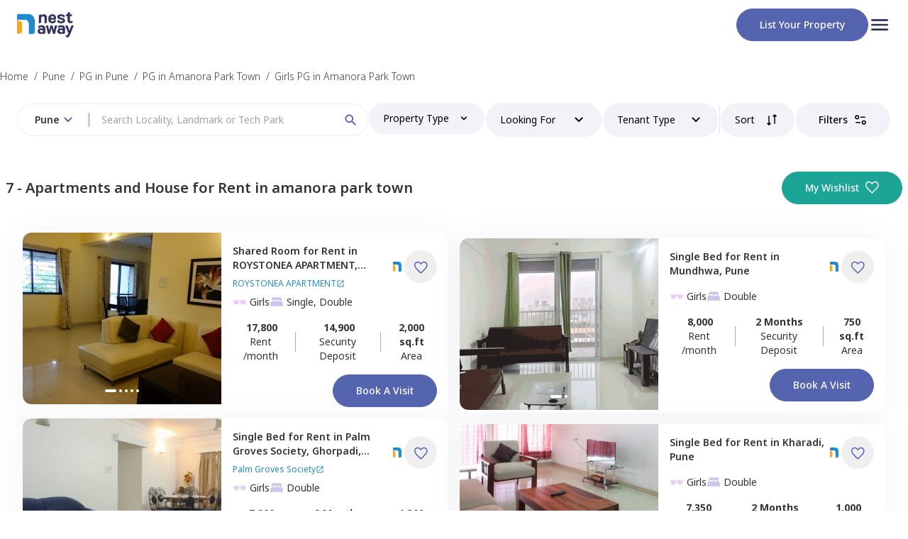

--- FILE ---
content_type: text/html; charset=utf-8
request_url: https://www.nestaway.com/pune/pg-room-for-rent-only-girls-in-amanora-park-town-within-rs-20000-to-30000
body_size: 21991
content:
<!DOCTYPE html><html lang="en"><head><meta charSet="utf-8"/><meta name="viewport" content="width=device-width, initial-scale=1"/><meta name="viewport" content="width=device-width, initial-scale=1"/><link rel="preload" href="/_next/static/media/1d8a05b60287ae6c-s.p.woff2" as="font" crossorigin="" type="font/woff2"/><link rel="preload" as="image" href="/images/logo.png" fetchPriority="high"/><link rel="stylesheet" href="/_next/static/css/061f9c3acd9d1cd4.css" data-precedence="next"/><link rel="stylesheet" href="/_next/static/css/ae4ed9c503fd1e33.css" data-precedence="next"/><link rel="preload" as="script" fetchPriority="low" href="/_next/static/chunks/webpack-863035fc28c8c9cf.js"/><script src="/_next/static/chunks/fd9d1056-e81aec94a019e19b.js" async=""></script><script src="/_next/static/chunks/2472-cfbc5e11a513ff1a.js" async=""></script><script src="/_next/static/chunks/main-app-8ed6d57d180fb331.js" async=""></script><script src="/_next/static/chunks/8326-b2245b7c2094fcab.js?dpl=dpl_EJ6NTKU3vK7zXFBeQSKniwHTJF3U" async=""></script><script src="/_next/static/chunks/413-37380a944594d0c3.js?dpl=dpl_EJ6NTKU3vK7zXFBeQSKniwHTJF3U" async=""></script><script src="/_next/static/chunks/app/(tenantOnboarding)/(rentPages)/%5Bcity%5D/%5B...srp_slug%5D/not-found-1e8b781921bc2cb5.js?dpl=dpl_EJ6NTKU3vK7zXFBeQSKniwHTJF3U" async=""></script><script src="/_next/static/chunks/4737-bfef7eed572c1d70.js?dpl=dpl_EJ6NTKU3vK7zXFBeQSKniwHTJF3U" async=""></script><script src="/_next/static/chunks/4165-3b05230882fce24e.js?dpl=dpl_EJ6NTKU3vK7zXFBeQSKniwHTJF3U" async=""></script><script src="/_next/static/chunks/3148-e4baf3f5ae92ef58.js?dpl=dpl_EJ6NTKU3vK7zXFBeQSKniwHTJF3U" async=""></script><script src="/_next/static/chunks/7983-a0afa0b7a72ce437.js?dpl=dpl_EJ6NTKU3vK7zXFBeQSKniwHTJF3U" async=""></script><script src="/_next/static/chunks/app/(tenantOnboarding)/layout-ce715130cbc2d43e.js?dpl=dpl_EJ6NTKU3vK7zXFBeQSKniwHTJF3U" async=""></script><script src="/_next/static/chunks/app/(tenantOnboarding)/error-397ca9de8ce9da8f.js?dpl=dpl_EJ6NTKU3vK7zXFBeQSKniwHTJF3U" async=""></script><script src="/_next/static/chunks/app/(tenantOnboarding)/(rentPages)/%5Bcity%5D/error-e33e178b46e692a9.js?dpl=dpl_EJ6NTKU3vK7zXFBeQSKniwHTJF3U" async=""></script><script src="/_next/static/chunks/app/(tenantOnboarding)/(rentPages)/%5Bcity%5D/%5B...srp_slug%5D/error-271afd0161e1bdae.js?dpl=dpl_EJ6NTKU3vK7zXFBeQSKniwHTJF3U" async=""></script><script src="/_next/static/chunks/3163-213335e24a357263.js?dpl=dpl_EJ6NTKU3vK7zXFBeQSKniwHTJF3U" async=""></script><script src="/_next/static/chunks/4237-50dd5c7a084a877d.js?dpl=dpl_EJ6NTKU3vK7zXFBeQSKniwHTJF3U" async=""></script><script src="/_next/static/chunks/app/(tenantOnboarding)/(rentPages)/layout-abaa996b3520dd41.js?dpl=dpl_EJ6NTKU3vK7zXFBeQSKniwHTJF3U" async=""></script><script src="/_next/static/chunks/9694-83fbd20005f11abd.js?dpl=dpl_EJ6NTKU3vK7zXFBeQSKniwHTJF3U" async=""></script><script src="/_next/static/chunks/app/layout-4355733f5d291ae8.js?dpl=dpl_EJ6NTKU3vK7zXFBeQSKniwHTJF3U" async=""></script><script src="/_next/static/chunks/7241-40537f7e5fd4932e.js?dpl=dpl_EJ6NTKU3vK7zXFBeQSKniwHTJF3U" async=""></script><script src="/_next/static/chunks/5439-613065cb6e1e6a4f.js?dpl=dpl_EJ6NTKU3vK7zXFBeQSKniwHTJF3U" async=""></script><script src="/_next/static/chunks/6162-97059f99e743974d.js?dpl=dpl_EJ6NTKU3vK7zXFBeQSKniwHTJF3U" async=""></script><script src="/_next/static/chunks/3844-fa74074f9090dad6.js?dpl=dpl_EJ6NTKU3vK7zXFBeQSKniwHTJF3U" async=""></script><script src="/_next/static/chunks/4473-b3273e314cf84788.js?dpl=dpl_EJ6NTKU3vK7zXFBeQSKniwHTJF3U" async=""></script><script src="/_next/static/chunks/9202-458a54917c21fdf1.js?dpl=dpl_EJ6NTKU3vK7zXFBeQSKniwHTJF3U" async=""></script><script src="/_next/static/chunks/6724-0402b51f2948c476.js?dpl=dpl_EJ6NTKU3vK7zXFBeQSKniwHTJF3U" async=""></script><script src="/_next/static/chunks/1797-3ede8c2f355995c5.js?dpl=dpl_EJ6NTKU3vK7zXFBeQSKniwHTJF3U" async=""></script><script src="/_next/static/chunks/7022-3667e447a17e26fd.js?dpl=dpl_EJ6NTKU3vK7zXFBeQSKniwHTJF3U" async=""></script><script src="/_next/static/chunks/5779-88629fb69efdac33.js?dpl=dpl_EJ6NTKU3vK7zXFBeQSKniwHTJF3U" async=""></script><script src="/_next/static/chunks/app/(tenantOnboarding)/(rentPages)/%5Bcity%5D/%5B...srp_slug%5D/page-f98f3e88ead6d125.js?dpl=dpl_EJ6NTKU3vK7zXFBeQSKniwHTJF3U" async=""></script><link rel="preload" href="https://www.googletagmanager.com/gtm.js?id=GTM-KVJSGWXR" as="script"/><link rel="preload" href="https://www.googletagmanager.com/gtm.js?id=GTM-NXVCS4HG" as="script"/><meta name="facebook-domain-verification" content="tdhj9rpjjagitvb40ueapacen0tgzp"/><meta name="disable-grammarly" content="true"/><link rel="icon" href="/images/group.png" sizes="any"/><title>PG in amanora park town For Women? Rent Furnished Rooms Starting At ₹5k in pune, Near You | NestAway</title><meta name="description" content="Paying Guest (PG) for Ladies in amanora park town, Near Me? Find Fully Furnished Single Sharing Rooms on Rent in amanora park town, amanora park town at PG Accommodation Price for Bachelors, Students &amp; Working Women with ✓NO BROKERAGE FEE ✓2 MONTHS DEPOSIT ✓WiFi ✓Fridge ✓Bed ✓Wardrobe ✓Kitchen Appliance on NestAway"/><meta name="application-name" content="Nestaway"/><link rel="author" href="https://www.nestaway.com"/><meta name="author" content="Nestaway"/><meta name="robots" content="index, follow"/><link rel="canonical" href="https://www.nestaway.com/pune/pg-room-for-rent-only-girls-in-amanora-park-town-within-rs-20000-to-30000"/><meta name="google-site-verification" content="P273431LJnC1rC2NzYnd0ytHSdqgG3vBM7dpUlUWtJ8"/><meta property="og:title" content="PG in amanora park town For Women? Rent Furnished Rooms Starting At ₹5k in pune, Near You | NestAway"/><meta property="og:description" content="Paying Guest (PG) for Ladies in amanora park town, Near Me? Find Fully Furnished Single Sharing Rooms on Rent in amanora park town, amanora park town at PG Accommodation Price for Bachelors, Students &amp; Working Women with ✓NO BROKERAGE FEE ✓2 MONTHS DEPOSIT ✓WiFi ✓Fridge ✓Bed ✓Wardrobe ✓Kitchen Appliance on NestAway"/><meta property="og:url" content="https://www.nestaway.com/pune/pg-room-for-rent-only-girls-in-amanora%20park%20town"/><meta property="og:image" content="https://nestaway-assets.nestaway.com/assets/nestaway_bird_logo-d83b68532403e312bd247f1d8bec5f7ddfc0989b127a17a0c993d6f5f24dffa0.png"/><meta property="og:image:secure_url" content="https://nestaway-assets.nestaway.com/assets/nestaway_bird_logo-d83b68532403e312bd247f1d8bec5f7ddfc0989b127a17a0c993d6f5f24dffa0.png"/><meta property="og:image:type" content="image/png"/><meta property="og:image:width" content="400"/><meta property="og:image:height" content="300"/><meta property="og:type" content="website"/><meta name="twitter:card" content="summary"/><meta name="twitter:title" content="PG in amanora park town For Women? Rent Furnished Rooms Starting At ₹5k in pune, Near You | NestAway"/><meta name="twitter:description" content="Paying Guest (PG) for Ladies in amanora park town, Near Me? Find Fully Furnished Single Sharing Rooms on Rent in amanora park town, amanora park town at PG Accommodation Price for Bachelors, Students &amp; Working Women with ✓NO BROKERAGE FEE ✓2 MONTHS DEPOSIT ✓WiFi ✓Fridge ✓Bed ✓Wardrobe ✓Kitchen Appliance on NestAway"/><meta name="twitter:image" content="https://nestaway-assets.nestaway.com/assets/nestaway_bird_logo-d83b68532403e312bd247f1d8bec5f7ddfc0989b127a17a0c993d6f5f24dffa0.png"/><meta name="twitter:image:secure_url" content="https://nestaway-assets.nestaway.com/assets/nestaway_bird_logo-d83b68532403e312bd247f1d8bec5f7ddfc0989b127a17a0c993d6f5f24dffa0.png"/><meta name="twitter:image:type" content="image/png"/><meta name="twitter:image:width" content="400"/><meta name="twitter:image:height" content="300"/><link rel="icon" href="/favicon.ico" type="image/x-icon" sizes="16x16"/><meta name="next-size-adjust"/><script src="/_next/static/chunks/polyfills-c67a75d1b6f99dc8.js" noModule=""></script></head><body class="__className_51437f"><div id="modal-root"></div><header class=" bg-neutral-white"><div class="container_align_center flex-row px-6 py-2 md:py-3"><a href="/"><img alt="" fetchPriority="high" loading="eager" width="80" height="50" decoding="async" data-nimg="1" class="flex-none" style="color:transparent" src="/images/logo.png"/></a><div class="flex items-center gap-4"><div class="hidden md:block"><a href="/owner/list-your-property"><button class=" relative flex flex-none items-center justify-center rounded-full border-1 border-solid text-center font-medium capitalize transition-colors duration-500 hover:opacity-80  
      
  
  
  px-8 py-3
    border-primary bg-primary text-neutral-white  transition-opacity disabled:border-transparent  disabled:bg-neutral-ghost-white disabled:text-neutral-silver  disabled:hover:opacity-100 ">List your property</button></a></div><div class="flex cursor-pointer flex-col items-center gap-y-1 duration-500  hover:opacity-50"><p class="w-8"> <svg width="auto" height="auto" viewBox="0 0 32 32" fill="none" xmlns="http://www.w3.org/2000/svg"><g clip-path="url(#clip0_2075_8365)"><path d="M5.33333 24H26.6667C27.4 24 28 23.4 28 22.6667C28 21.9333 27.4 21.3333 26.6667 21.3333H5.33333C4.6 21.3333 4 21.9333 4 22.6667C4 23.4 4.6 24 5.33333 24ZM5.33333 17.3333H26.6667C27.4 17.3333 28 16.7333 28 16C28 15.2667 27.4 14.6667 26.6667 14.6667H5.33333C4.6 14.6667 4 15.2667 4 16C4 16.7333 4.6 17.3333 5.33333 17.3333ZM4 9.33333C4 10.0667 4.6 10.6667 5.33333 10.6667H26.6667C27.4 10.6667 28 10.0667 28 9.33333C28 8.6 27.4 8 26.6667 8H5.33333C4.6 8 4 8.6 4 9.33333Z" fill="#2E2F59"></path></g><defs><clipPath id="clip0_2075_8365"><rect width="32" height="32" fill="white"></rect></clipPath></defs></svg></p></div></div></div></header><main class=" bg-neutral-white "><div class="relative "><div class="m-auto mt-4 max-w-container"><div class="overflow-x-scroll overflow-y-hidden hide-scrollbar"><div class="flex w-max  "><a class="my-3 flex cursor-pointer text-sm font-light " target="_blank" href="https://www.nestaway.com"><span class="hover:underline">Home</span><span class="mx-2  w-1">/ </span></a><a class="my-3 flex cursor-pointer text-sm font-light " target="_blank" href="https://www.nestaway.com/properties-in-pune"><span class="hover:underline">Pune</span><span class="mx-2  w-1">/ </span></a><a class="my-3 flex cursor-pointer text-sm font-light " target="_blank" href="https://www.nestaway.com/pune/pg-room-for-rent"><span class="hover:underline">PG in Pune</span><span class="mx-2  w-1">/ </span></a><a class="my-3 flex cursor-pointer text-sm font-light " target="_blank" href="https://www.nestaway.com/pune/pg-room-for-rent-in-amanora park town"><span class="hover:underline">PG in Amanora Park Town</span><span class="mx-2  w-1">/ </span></a><a class="my-3 flex cursor-pointer text-sm font-light " target="_blank" href="https://www.nestaway.com/pune/pg-room-for-rent-only-girls-in-amanora park town"><span class="hover:underline">Girls PG in Amanora Park Town</span><span class="mx-2  w-1"></span></a></div></div></div><div class="sticky top-0 z-20 mx-auto  h-20 bg-neutral-white pt-1"><div class=" mx-auto max-w-container "><!--$!--><template data-dgst="NEXT_DYNAMIC_NO_SSR_CODE"></template><div class="block h-14 w-[94vw] m-auto flex-grow animate-pulse rounded-full bg-neutral-light-grey sm:hidden"></div><div class="bottom-1  hidden flex-row gap-6 px-6 rounded-xl sm:flex "><div class="h-11 w-[500px] animate-pulse  rounded-full bg-neutral-light-grey"></div><div class="h-11 w-[150px] flex-grow animate-pulse rounded-full bg-neutral-light-grey"></div><div class="h-11 w-[150px] flex-grow animate-pulse rounded-full bg-neutral-light-grey"></div><div class="h-11 w-[150px] flex-grow animate-pulse rounded-full bg-neutral-light-grey"></div><div class="h-11 w-[150px] flex-grow animate-pulse rounded-full bg-neutral-light-grey"></div><div class="h-11 w-[150px] flex-grow animate-pulse rounded-full bg-neutral-light-grey"></div></div><!--/$--></div></div><div class="mx-auto mt-8 flex max-w-container items-center px-2 "><h1 class="text-sm font-semibold sm:text-xl">7 - <!-- -->Apartments and House for Rent in amanora park town</h1><div class="ml-auto hidden  sm:flex"><a target="_blank" href="/wishlists"><button class=" relative flex flex-none items-center justify-center rounded-full border-1 border-solid text-center font-medium capitalize transition-colors duration-500 hover:opacity-80  
      
  
  
  px-8 py-3
    border-secondary-green bg-secondary-green text-neutral-white  transition-opacity disabled:border-transparent  disabled:bg-neutral-ghost-white disabled:text-neutral-silver  disabled:hover:opacity-100 ml-5 min-w-[150px] px-4 py-3 lg:w-auto lg:px-8">My Wishlist<div class="ml-2 h-5 w-5 "><svg viewBox="0 0 17 15" fill="none" xmlns="http://www.w3.org/2000/svg"><path d="M8.76156 14.939L7.8417 14.1121C6.4603 12.8589 5.31794 11.782 4.41462 10.8814C3.51131 9.98074 2.79551 9.17919 2.2672 8.47673C1.73888 7.77427 1.36976 7.13351 1.15983 6.55446C0.949882 5.9754 0.84491 5.3878 0.84491 4.79165C0.84491 3.60897 1.24368 2.61885 2.04122 1.82131C2.83876 1.02377 3.82887 0.625 5.01156 0.625C5.73912 0.625 6.42662 0.795147 7.07406 1.13544C7.72149 1.47572 8.28399 1.96369 8.76156 2.59938C9.23913 1.96369 9.80163 1.47572 10.4491 1.13544C11.0965 0.795147 11.784 0.625 12.5116 0.625C13.6942 0.625 14.6843 1.02377 15.4819 1.82131C16.2794 2.61885 16.6782 3.60897 16.6782 4.79165C16.6782 5.3878 16.5732 5.9754 16.3633 6.55446C16.1534 7.13351 15.7842 7.77427 15.2559 8.47673C14.7276 9.17919 14.0131 9.98074 13.1125 10.8814C12.2119 11.782 11.0682 12.8589 9.68141 14.1121L8.76156 14.939ZM8.76156 13.25C10.0949 12.0502 11.1921 11.0219 12.0532 10.165C12.9143 9.30821 13.5949 8.56382 14.0949 7.93187C14.5949 7.29993 14.9421 6.73876 15.1366 6.24837C15.331 5.75799 15.4282 5.27241 15.4282 4.79165C15.4282 3.95831 15.1504 3.26387 14.5949 2.70831C14.0393 2.15276 13.3449 1.87498 12.5116 1.87498C11.8534 1.87498 11.2453 2.06168 10.687 2.43508C10.1288 2.80847 9.68677 3.32797 9.36091 3.99358H8.1622C7.83101 3.32264 7.38763 2.8018 6.83208 2.43106C6.27652 2.06034 5.66968 1.87498 5.01156 1.87498C4.18357 1.87498 3.49046 2.15276 2.93222 2.70831C2.374 3.26387 2.09489 3.95831 2.09489 4.79165C2.09489 5.27241 2.19211 5.75799 2.38656 6.24837C2.581 6.73876 2.92822 7.29993 3.42822 7.93187C3.92822 8.56382 4.60878 9.30687 5.46989 10.161C6.331 11.0152 7.42822 12.0449 8.76156 13.25Z" fill="currentColor"></path></svg></div></button></a></div></div><div class="relative m-auto my-10 max-w-container px-4 sm:flex sm:max-2xl:px-6  2xl:px-0 "><div id="srp-properties" class="sm:w-full"><div class="mx-auto"><div class="flex w-full flex-col flex-wrap gap-y-6 sm:flex-row sm:items-center sm:justify-between "><div class="srp_card_container hidden w-1/2 max-w-[680px] flex-wrap px-2 lg:flex "><div class="shadow-full   bottom-1 flex w-full  flex-1 rounded-xl  hover:shadow-lg  [&amp;&gt;div]:[&amp;&gt;div]:[&amp;&gt;div]:[&amp;&gt;div]:[&amp;&gt;div]:hover:opacity-100   bg-neutral-white"><div class="h-full w-[220px] overflow-hidden rounded-bl-xl rounded-tl-xl  bg-neutral-ghost-white  sm:h-[242px] md:min-w-[220px] xl:min-w-[280px] relative"><div class="relative "><div class="carousel-root" tabindex="0"><div class="carousel carousel-slider" style="width:100%"><ul class="control-dots"><div class="m-[2px] inline-block cursor-pointer rounded-full  bg-neutral-white accent-primary shadow-lg transition-all duration-500  h-1 w-4 "></div><div class="m-[2px] inline-block cursor-pointer rounded-full  bg-neutral-white accent-primary shadow-lg transition-all duration-500    h-1 w-1 "></div><div class="m-[2px] inline-block cursor-pointer rounded-full  bg-neutral-white accent-primary shadow-lg transition-all duration-500    h-1 w-1 "></div><div class="m-[2px] inline-block cursor-pointer rounded-full  bg-neutral-white accent-primary shadow-lg transition-all duration-500    h-1 w-1 "></div><div class="m-[2px] inline-block cursor-pointer rounded-full  bg-neutral-white accent-primary shadow-lg transition-all duration-500    h-1 w-1 "></div></ul><div class="slider-wrapper axis-horizontal"><ul class="slider animated" style="-webkit-transform:translate3d(-100%,0,0);-ms-transform:translate3d(-100%,0,0);-o-transform:translate3d(-100%,0,0);transform:translate3d(-100%,0,0);-webkit-transition-duration:350ms;-moz-transition-duration:350ms;-o-transition-duration:350ms;transition-duration:350ms;-ms-transition-duration:350ms"><li class="slide"><div class="relative "><img alt="" loading="lazy" width="300" height="200" decoding="async" data-nimg="1" class="h-full w-[220px] overflow-hidden rounded-bl-xl rounded-tl-xl  bg-neutral-ghost-white  sm:h-[242px] md:min-w-[220px] xl:min-w-[280px] object-cover" style="color:transparent" src="https://nestaway-houses-assets.nestaway.com/uploads/images/thumb_large_0a1aeeb6-bbc3-4c2d-9abb-80b276bc9356.JPG"/></div></li><li class="slide selected previous"><div class="relative "><img alt="" loading="lazy" width="300" height="200" decoding="async" data-nimg="1" class="h-full w-[220px] overflow-hidden rounded-bl-xl rounded-tl-xl  bg-neutral-ghost-white  sm:h-[242px] md:min-w-[220px] xl:min-w-[280px] object-cover" style="color:transparent" src="https://nestaway-houses-assets.nestaway.com/uploads/images/thumb_large_f27803f5-fbb9-4a5d-b55a-e3c2a57c7834.JPG"/></div></li><li class="slide"><div class="relative "><img alt="" loading="lazy" width="300" height="200" decoding="async" data-nimg="1" class="h-full w-[220px] overflow-hidden rounded-bl-xl rounded-tl-xl  bg-neutral-ghost-white  sm:h-[242px] md:min-w-[220px] xl:min-w-[280px] object-cover" style="color:transparent" src="https://nestaway-houses-assets.nestaway.com/uploads/images/thumb_large_9d77a4a7-63a3-477b-9c92-c7642f20a0c8.JPG"/></div></li><li class="slide"><div class="relative "><img alt="" loading="lazy" width="300" height="200" decoding="async" data-nimg="1" class="h-full w-[220px] overflow-hidden rounded-bl-xl rounded-tl-xl  bg-neutral-ghost-white  sm:h-[242px] md:min-w-[220px] xl:min-w-[280px] object-cover" style="color:transparent" src="https://nestaway-houses-assets.nestaway.com/uploads/images/thumb_large_653b9bd7-2cf2-481d-be33-60dac69584f9.JPG"/></div></li><li class="slide"><div class="relative "><img alt="" loading="lazy" width="300" height="200" decoding="async" data-nimg="1" class="h-full w-[220px] overflow-hidden rounded-bl-xl rounded-tl-xl  bg-neutral-ghost-white  sm:h-[242px] md:min-w-[220px] xl:min-w-[280px] object-cover" style="color:transparent" src="https://nestaway-houses-assets.nestaway.com/uploads/images/thumb_large_b7752273-5441-4854-a2a5-26261128a1e5.jpg"/></div></li><li class="slide"><div class="relative "><img alt="" loading="lazy" width="300" height="200" decoding="async" data-nimg="1" class="h-full w-[220px] overflow-hidden rounded-bl-xl rounded-tl-xl  bg-neutral-ghost-white  sm:h-[242px] md:min-w-[220px] xl:min-w-[280px] object-cover" style="color:transparent" src="https://nestaway-houses-assets.nestaway.com/uploads/images/thumb_large_0a1aeeb6-bbc3-4c2d-9abb-80b276bc9356.JPG"/></div></li><li class="slide selected previous"><div class="relative "><img alt="" loading="lazy" width="300" height="200" decoding="async" data-nimg="1" class="h-full w-[220px] overflow-hidden rounded-bl-xl rounded-tl-xl  bg-neutral-ghost-white  sm:h-[242px] md:min-w-[220px] xl:min-w-[280px] object-cover" style="color:transparent" src="https://nestaway-houses-assets.nestaway.com/uploads/images/thumb_large_f27803f5-fbb9-4a5d-b55a-e3c2a57c7834.JPG"/></div></li></ul></div></div></div></div><div class="absolute left-4 top-4 z-[1] flex gap-2 md:items-center "></div></div><div class="flex-grow cursor-pointer p-4"><div class="relative flex w-full items-center "><div><a target="_blank" href="/houses/pg-fully-furnished-sharing-room-for-rent-for-girls-in-magarpatta-pune-pid14225"><p class=" xl:text-normal line-clamp-2 font-semibold sm:mb-2 sm:max-xl:text-sm ">Shared Room <!-- -->for <!-- -->Rent<!-- --> in<!-- --> <span>ROYSTONEA APARTMENT, <!-- --> </span>Magarpatta, <span class=" capitalize">Pune</span></p></a><a class="line-clamp-1 flex-none text-secondary " target="_blank" href="/pune/gated-community/magarpatta-roystonea-society-flats-for-rent-in-hadapsar"><h3 class="flex items-center gap-1 text-xs ">ROYSTONEA APARTMENT<!-- --> <p class="h-3 w-3"><svg viewBox="0 0 24 24" fill="none" xmlns="http://www.w3.org/2000/svg"><g clip-path="url(#clip0_4861_57939)"><path d="M18 19H6C5.45 19 5 18.55 5 18V6C5 5.45 5.45 5 6 5H11C11.55 5 12 4.55 12 4C12 3.45 11.55 3 11 3H5C3.89 3 3 3.9 3 5V19C3 20.1 3.9 21 5 21H19C20.1 21 21 20.1 21 19V13C21 12.45 20.55 12 20 12C19.45 12 19 12.45 19 13V18C19 18.55 18.55 19 18 19ZM14 4C14 4.55 14.45 5 15 5H17.59L8.46 14.13C8.07 14.52 8.07 15.15 8.46 15.54C8.85 15.93 9.48 15.93 9.87 15.54L19 6.41V9C19 9.55 19.45 10 20 10C20.55 10 21 9.55 21 9V3H15C14.45 3 14 3.45 14 4Z" fill="currentColor"></path></g></svg></p></h3></a></div><div class="ml-auto flex flex-row items-center "><div class=" mr-1"><div id="tag-14225" class="tag-icon opacity-0"><div class=" absolute -top-10 right-0 z-10  rounded-lg  shadow-md  "><div class="rounded-lg  p-2 bg-neutral-white text-neutral-black"><div>Managed by<!-- --> <b>Nestaway</b></div></div></div><div class=" absolute -top-1 z-10 -mt-[6px]  h-3  w-3 rotate-45    shadow-md  bg-neutral-white shadow-pastels-mint-green"></div></div><div class="w-5 pl-2"><img alt="logo" loading="lazy" width="100" height="50" decoding="async" data-nimg="1" class="mr-1 w-4" style="color:transparent" srcSet="/_next/image?url=%2Fimages%2Fnestaway.png&amp;w=128&amp;q=75 1x, /_next/image?url=%2Fimages%2Fnestaway.png&amp;w=256&amp;q=75 2x" src="/_next/image?url=%2Fimages%2Fnestaway.png&amp;w=256&amp;q=75"/></div></div><button class=" relative flex flex-none items-center justify-center rounded-full border-1 border-solid text-center font-medium capitalize transition-colors duration-500 hover:opacity-80  
      
  
  
  px-3 py-3
    border-neutral-white text-primary hover:bg-neutral-ghost-white border-transparent disabled:bg-transparent disabled:border-transparent disabled:text-neutral-silver !sm:py-0 sm:p-3"><div class="mr-0 h-5 w-5  pt-[2px]  h-3 w-3 
        "><svg viewBox="0 0 17 15" fill="none" xmlns="http://www.w3.org/2000/svg"><path d="M8.76156 14.939L7.8417 14.1121C6.4603 12.8589 5.31794 11.782 4.41462 10.8814C3.51131 9.98074 2.79551 9.17919 2.2672 8.47673C1.73888 7.77427 1.36976 7.13351 1.15983 6.55446C0.949882 5.9754 0.84491 5.3878 0.84491 4.79165C0.84491 3.60897 1.24368 2.61885 2.04122 1.82131C2.83876 1.02377 3.82887 0.625 5.01156 0.625C5.73912 0.625 6.42662 0.795147 7.07406 1.13544C7.72149 1.47572 8.28399 1.96369 8.76156 2.59938C9.23913 1.96369 9.80163 1.47572 10.4491 1.13544C11.0965 0.795147 11.784 0.625 12.5116 0.625C13.6942 0.625 14.6843 1.02377 15.4819 1.82131C16.2794 2.61885 16.6782 3.60897 16.6782 4.79165C16.6782 5.3878 16.5732 5.9754 16.3633 6.55446C16.1534 7.13351 15.7842 7.77427 15.2559 8.47673C14.7276 9.17919 14.0131 9.98074 13.1125 10.8814C12.2119 11.782 11.0682 12.8589 9.68141 14.1121L8.76156 14.939ZM8.76156 13.25C10.0949 12.0502 11.1921 11.0219 12.0532 10.165C12.9143 9.30821 13.5949 8.56382 14.0949 7.93187C14.5949 7.29993 14.9421 6.73876 15.1366 6.24837C15.331 5.75799 15.4282 5.27241 15.4282 4.79165C15.4282 3.95831 15.1504 3.26387 14.5949 2.70831C14.0393 2.15276 13.3449 1.87498 12.5116 1.87498C11.8534 1.87498 11.2453 2.06168 10.687 2.43508C10.1288 2.80847 9.68677 3.32797 9.36091 3.99358H8.1622C7.83101 3.32264 7.38763 2.8018 6.83208 2.43106C6.27652 2.06034 5.66968 1.87498 5.01156 1.87498C4.18357 1.87498 3.49046 2.15276 2.93222 2.70831C2.374 3.26387 2.09489 3.95831 2.09489 4.79165C2.09489 5.27241 2.19211 5.75799 2.38656 6.24837C2.581 6.73876 2.92822 7.29993 3.42822 7.93187C3.92822 8.56382 4.60878 9.30687 5.46989 10.161C6.331 11.0152 7.42822 12.0449 8.76156 13.25Z" fill="currentColor"></path></svg></div></button></div></div><div class="mt-2"><div class=" flex flex-wrap gap-3 text-[12px] xl:text-sm "><div class="  "><div class="flex items-center  "><div class="mr-1 w-5"><svg width="auto" height="auto" viewBox="0 0 24 24" fill="none" xmlns="http://www.w3.org/2000/svg"><path fill-rule="evenodd" clip-rule="evenodd" d="M0.826531 10.0121C0.986531 10.1714 1.7852 10.6501 1.94453 11.1287C2.10453 11.6067 2.42453 14.6667 3.3832 15.4647C4.37186 16.2861 8.1012 15.9801 8.8152 15.6247C10.4132 14.8281 10.6092 12.2547 10.8919 11.1281C11.0512 10.4901 12.0099 10.4901 12.0099 10.4901C12.0099 10.4901 12.9685 10.4901 13.1285 11.1274C13.4112 12.2547 13.6085 14.8354 15.2052 15.6307C15.9199 15.9874 19.6492 16.2934 20.6392 15.4721C21.5965 14.6741 21.9159 11.6061 22.0759 11.1274C22.2345 10.6494 23.0345 10.1707 23.1939 10.0114C23.3545 9.85206 23.3545 9.21406 23.1939 9.05406C22.8745 8.7354 19.1045 8.4514 15.0452 8.89473C14.2352 8.9834 13.9272 9.2134 12.0092 9.2134C10.0925 9.2134 9.7832 8.98273 8.97386 8.89473C4.9172 8.45206 1.14653 8.73606 0.826531 9.05473C0.667198 9.21406 0.667198 9.85273 0.826531 10.0121Z" fill="#EACDF4"></path></svg></div><p class=" capitalize">girls</p></div></div><div class="mr-5"><div class="flex items-center"><div class="mr-1 w-5"><svg viewBox="0 0 24 24" fill="none" xmlns="http://www.w3.org/2000/svg"><g id="ion:bed"><path id="Vector" d="M20.25 10.8141C19.7772 10.6065 19.2664 10.4996 18.75 10.5H5.25C4.73368 10.4995 4.22288 10.6063 3.75 10.8136C3.08166 11.1059 2.51294 11.5865 2.11336 12.1968C1.71377 12.8071 1.50064 13.5205 1.5 14.25V19.5C1.5 19.6989 1.57902 19.8897 1.71967 20.0303C1.86032 20.171 2.05109 20.25 2.25 20.25C2.44891 20.25 2.63968 20.171 2.78033 20.0303C2.92098 19.8897 3 19.6989 3 19.5V19.125C3.00122 19.0259 3.04112 18.9312 3.11118 18.8612C3.18124 18.7911 3.27592 18.7512 3.375 18.75H20.625C20.7241 18.7512 20.8188 18.7911 20.8888 18.8612C20.9589 18.9312 20.9988 19.0259 21 19.125V19.5C21 19.6989 21.079 19.8897 21.2197 20.0303C21.3603 20.171 21.5511 20.25 21.75 20.25C21.9489 20.25 22.1397 20.171 22.2803 20.0303C22.421 19.8897 22.5 19.6989 22.5 19.5V14.25C22.4993 13.5206 22.2861 12.8073 21.8865 12.1971C21.4869 11.5869 20.9183 11.1063 20.25 10.8141ZM17.625 3.75H6.375C5.67881 3.75 5.01113 4.02656 4.51884 4.51884C4.02656 5.01113 3.75 5.67881 3.75 6.375V9.75C3.75002 9.77906 3.75679 9.80771 3.76979 9.8337C3.78278 9.85969 3.80163 9.8823 3.82486 9.89976C3.84809 9.91721 3.87505 9.92903 3.90363 9.93428C3.93221 9.93953 3.96162 9.93806 3.98953 9.93C4.39896 9.81025 4.82341 9.74964 5.25 9.75H5.44828C5.49456 9.75029 5.53932 9.73346 5.57393 9.70274C5.60855 9.67202 5.63058 9.62958 5.63578 9.58359C5.67669 9.21712 5.85115 8.87856 6.12586 8.63256C6.40056 8.38656 6.75625 8.25037 7.125 8.25H9.75C10.119 8.25003 10.475 8.38606 10.75 8.63209C11.025 8.87812 11.1997 9.21688 11.2406 9.58359C11.2458 9.62958 11.2679 9.67202 11.3025 9.70274C11.3371 9.73346 11.3818 9.75029 11.4281 9.75H12.5747C12.621 9.75029 12.6657 9.73346 12.7003 9.70274C12.735 9.67202 12.757 9.62958 12.7622 9.58359C12.8031 9.21736 12.9773 8.87899 13.2517 8.63303C13.5261 8.38706 13.8815 8.25072 14.25 8.25H16.875C17.244 8.25003 17.6 8.38606 17.875 8.63209C18.15 8.87812 18.3247 9.21688 18.3656 9.58359C18.3708 9.62958 18.3929 9.67202 18.4275 9.70274C18.4621 9.73346 18.5068 9.75029 18.5531 9.75H18.75C19.1766 9.74979 19.6011 9.81057 20.0105 9.93047C20.0384 9.93854 20.0679 9.94 20.0965 9.93473C20.1251 9.92945 20.1521 9.91759 20.1753 9.90009C20.1986 9.88258 20.2174 9.8599 20.2304 9.83385C20.2433 9.8078 20.2501 9.7791 20.25 9.75V6.375C20.25 5.67881 19.9734 5.01113 19.4812 4.51884C18.9889 4.02656 18.3212 3.75 17.625 3.75Z" fill="#CDC6EC"></path></g></svg></div><p>Single, Double</p></div></div></div></div><div class=" sm:mt-2  xl:mt-4"><div class="flex text-xs sm:items-center sm:justify-between md:mt-4 xl:text-sm"><div class=""><p class="text-center font-bold rupee">17,800</p><p class="text-center max-sm:text-[10px]">Rent /month</p></div><div class="mx-2 flex flex-grow items-center justify-center"><div class="h-[70%] w-[1px] bg-neutral-silver sm:h-[28px] xl:h-[28px] xl:w-[1px]"></div></div><div class=""><p class="text-center font-bold rupee">14,900</p><p class="text-center max-sm:text-[10px]">Security Deposit</p></div><div class="mx-2 flex flex-grow items-center justify-center "><div class="h-[70%] w-[1px] bg-neutral-silver sm:h-[28px] xl:h-[28px] xl:w-[1px]"></div></div><div class=""><p class="text-center font-bold ">2,000 sq.ft</p><p class="text-center max-sm:text-[10px]">Area</p></div></div></div><div class="visit-card-modal  mt-4"><div class="ml-auto w-max"><div class="flex  md:justify-end"><button class=" relative flex flex-none items-center justify-center rounded-full border-1 border-solid text-center font-medium capitalize transition-colors duration-500 hover:opacity-80  
      
  
  
  px-8 py-3
    border-primary bg-primary text-neutral-white  transition-opacity disabled:border-transparent  disabled:bg-neutral-ghost-white disabled:text-neutral-silver  disabled:hover:opacity-100 ">Book a Visit</button></div></div></div></div></div></div><div class="flex  flex-1 flex-col items-center justify-center mx-2 lg:hidden"><div class=" shadow-full w-full min-w-[300px] flex-1 overflow-hidden  rounded-xl bg-neutral-white"><div class="p-2 "><div class="relative flex w-full items-center "><div><a target="_blank" href="/houses/pg-fully-furnished-sharing-room-for-rent-for-girls-in-magarpatta-pune-pid14225"><p class=" xl:text-normal line-clamp-2 font-semibold sm:mb-2 sm:max-xl:text-sm ">Shared Room <!-- -->for <!-- -->Rent<!-- --> in<!-- --> <span>ROYSTONEA APARTMENT, <!-- --> </span>Magarpatta, <span class=" capitalize">Pune</span></p></a><a class="line-clamp-1 flex-none text-secondary " target="_blank" href="/pune/gated-community/magarpatta-roystonea-society-flats-for-rent-in-hadapsar"><h3 class="flex items-center gap-1 text-xs ">ROYSTONEA APARTMENT<!-- --> <p class="h-3 w-3"><svg viewBox="0 0 24 24" fill="none" xmlns="http://www.w3.org/2000/svg"><g clip-path="url(#clip0_4861_57939)"><path d="M18 19H6C5.45 19 5 18.55 5 18V6C5 5.45 5.45 5 6 5H11C11.55 5 12 4.55 12 4C12 3.45 11.55 3 11 3H5C3.89 3 3 3.9 3 5V19C3 20.1 3.9 21 5 21H19C20.1 21 21 20.1 21 19V13C21 12.45 20.55 12 20 12C19.45 12 19 12.45 19 13V18C19 18.55 18.55 19 18 19ZM14 4C14 4.55 14.45 5 15 5H17.59L8.46 14.13C8.07 14.52 8.07 15.15 8.46 15.54C8.85 15.93 9.48 15.93 9.87 15.54L19 6.41V9C19 9.55 19.45 10 20 10C20.55 10 21 9.55 21 9V3H15C14.45 3 14 3.45 14 4Z" fill="currentColor"></path></g></svg></p></h3></a></div><div class="ml-auto flex flex-row items-center "><div class=" mr-1"><div id="tag-14225" class="tag-icon opacity-0"><div class=" absolute -top-10 right-0 z-10  rounded-lg  shadow-md  "><div class="rounded-lg  p-2 bg-neutral-white text-neutral-black"><div>Managed by<!-- --> <b>Nestaway</b></div></div></div><div class=" absolute -top-1 z-10 -mt-[6px]  h-3  w-3 rotate-45    shadow-md  bg-neutral-white shadow-pastels-mint-green"></div></div><div class="w-5 pl-2"><img alt="logo" loading="lazy" width="100" height="50" decoding="async" data-nimg="1" class="mr-1 w-4" style="color:transparent" srcSet="/_next/image?url=%2Fimages%2Fnestaway.png&amp;w=128&amp;q=75 1x, /_next/image?url=%2Fimages%2Fnestaway.png&amp;w=256&amp;q=75 2x" src="/_next/image?url=%2Fimages%2Fnestaway.png&amp;w=256&amp;q=75"/></div></div><button class=" relative flex flex-none items-center justify-center rounded-full border-1 border-solid text-center font-medium capitalize transition-colors duration-500 hover:opacity-80  
      
  
  
  px-3 py-3
    border-neutral-white text-primary hover:bg-neutral-ghost-white border-transparent disabled:bg-transparent disabled:border-transparent disabled:text-neutral-silver !sm:py-0 sm:p-3"><div class="mr-0 h-5 w-5  pt-[2px]  h-3 w-3 
        "><svg viewBox="0 0 17 15" fill="none" xmlns="http://www.w3.org/2000/svg"><path d="M8.76156 14.939L7.8417 14.1121C6.4603 12.8589 5.31794 11.782 4.41462 10.8814C3.51131 9.98074 2.79551 9.17919 2.2672 8.47673C1.73888 7.77427 1.36976 7.13351 1.15983 6.55446C0.949882 5.9754 0.84491 5.3878 0.84491 4.79165C0.84491 3.60897 1.24368 2.61885 2.04122 1.82131C2.83876 1.02377 3.82887 0.625 5.01156 0.625C5.73912 0.625 6.42662 0.795147 7.07406 1.13544C7.72149 1.47572 8.28399 1.96369 8.76156 2.59938C9.23913 1.96369 9.80163 1.47572 10.4491 1.13544C11.0965 0.795147 11.784 0.625 12.5116 0.625C13.6942 0.625 14.6843 1.02377 15.4819 1.82131C16.2794 2.61885 16.6782 3.60897 16.6782 4.79165C16.6782 5.3878 16.5732 5.9754 16.3633 6.55446C16.1534 7.13351 15.7842 7.77427 15.2559 8.47673C14.7276 9.17919 14.0131 9.98074 13.1125 10.8814C12.2119 11.782 11.0682 12.8589 9.68141 14.1121L8.76156 14.939ZM8.76156 13.25C10.0949 12.0502 11.1921 11.0219 12.0532 10.165C12.9143 9.30821 13.5949 8.56382 14.0949 7.93187C14.5949 7.29993 14.9421 6.73876 15.1366 6.24837C15.331 5.75799 15.4282 5.27241 15.4282 4.79165C15.4282 3.95831 15.1504 3.26387 14.5949 2.70831C14.0393 2.15276 13.3449 1.87498 12.5116 1.87498C11.8534 1.87498 11.2453 2.06168 10.687 2.43508C10.1288 2.80847 9.68677 3.32797 9.36091 3.99358H8.1622C7.83101 3.32264 7.38763 2.8018 6.83208 2.43106C6.27652 2.06034 5.66968 1.87498 5.01156 1.87498C4.18357 1.87498 3.49046 2.15276 2.93222 2.70831C2.374 3.26387 2.09489 3.95831 2.09489 4.79165C2.09489 5.27241 2.19211 5.75799 2.38656 6.24837C2.581 6.73876 2.92822 7.29993 3.42822 7.93187C3.92822 8.56382 4.60878 9.30687 5.46989 10.161C6.331 11.0152 7.42822 12.0449 8.76156 13.25Z" fill="currentColor"></path></svg></div></button></div></div></div><div class="mt-2 flex "><div class="relative"><img alt="property" loading="lazy" width="200" height="200" decoding="async" data-nimg="1" class="w-32 h-32 max-h-40 rounded-xl p-2 sm:w-64 sm:h-40 object-cover" style="color:transparent" src="https://nestaway-houses-assets.nestaway.com/uploads/images/thumb_large_f27803f5-fbb9-4a5d-b55a-e3c2a57c7834.JPG"/></div><div class="relative flex min-h-[134px] w-full flex-1 flex-col p-2"><div class=""><div class=" flex flex-wrap gap-3 text-[12px] xl:text-sm "><div class="  "><div class="flex items-center  "><div class="mr-1 w-5"><svg width="auto" height="auto" viewBox="0 0 24 24" fill="none" xmlns="http://www.w3.org/2000/svg"><path fill-rule="evenodd" clip-rule="evenodd" d="M0.826531 10.0121C0.986531 10.1714 1.7852 10.6501 1.94453 11.1287C2.10453 11.6067 2.42453 14.6667 3.3832 15.4647C4.37186 16.2861 8.1012 15.9801 8.8152 15.6247C10.4132 14.8281 10.6092 12.2547 10.8919 11.1281C11.0512 10.4901 12.0099 10.4901 12.0099 10.4901C12.0099 10.4901 12.9685 10.4901 13.1285 11.1274C13.4112 12.2547 13.6085 14.8354 15.2052 15.6307C15.9199 15.9874 19.6492 16.2934 20.6392 15.4721C21.5965 14.6741 21.9159 11.6061 22.0759 11.1274C22.2345 10.6494 23.0345 10.1707 23.1939 10.0114C23.3545 9.85206 23.3545 9.21406 23.1939 9.05406C22.8745 8.7354 19.1045 8.4514 15.0452 8.89473C14.2352 8.9834 13.9272 9.2134 12.0092 9.2134C10.0925 9.2134 9.7832 8.98273 8.97386 8.89473C4.9172 8.45206 1.14653 8.73606 0.826531 9.05473C0.667198 9.21406 0.667198 9.85273 0.826531 10.0121Z" fill="#EACDF4"></path></svg></div><p class=" capitalize">girls</p></div></div><div class="mr-5"><div class="flex items-center"><div class="mr-1 w-5"><svg viewBox="0 0 24 24" fill="none" xmlns="http://www.w3.org/2000/svg"><g id="ion:bed"><path id="Vector" d="M20.25 10.8141C19.7772 10.6065 19.2664 10.4996 18.75 10.5H5.25C4.73368 10.4995 4.22288 10.6063 3.75 10.8136C3.08166 11.1059 2.51294 11.5865 2.11336 12.1968C1.71377 12.8071 1.50064 13.5205 1.5 14.25V19.5C1.5 19.6989 1.57902 19.8897 1.71967 20.0303C1.86032 20.171 2.05109 20.25 2.25 20.25C2.44891 20.25 2.63968 20.171 2.78033 20.0303C2.92098 19.8897 3 19.6989 3 19.5V19.125C3.00122 19.0259 3.04112 18.9312 3.11118 18.8612C3.18124 18.7911 3.27592 18.7512 3.375 18.75H20.625C20.7241 18.7512 20.8188 18.7911 20.8888 18.8612C20.9589 18.9312 20.9988 19.0259 21 19.125V19.5C21 19.6989 21.079 19.8897 21.2197 20.0303C21.3603 20.171 21.5511 20.25 21.75 20.25C21.9489 20.25 22.1397 20.171 22.2803 20.0303C22.421 19.8897 22.5 19.6989 22.5 19.5V14.25C22.4993 13.5206 22.2861 12.8073 21.8865 12.1971C21.4869 11.5869 20.9183 11.1063 20.25 10.8141ZM17.625 3.75H6.375C5.67881 3.75 5.01113 4.02656 4.51884 4.51884C4.02656 5.01113 3.75 5.67881 3.75 6.375V9.75C3.75002 9.77906 3.75679 9.80771 3.76979 9.8337C3.78278 9.85969 3.80163 9.8823 3.82486 9.89976C3.84809 9.91721 3.87505 9.92903 3.90363 9.93428C3.93221 9.93953 3.96162 9.93806 3.98953 9.93C4.39896 9.81025 4.82341 9.74964 5.25 9.75H5.44828C5.49456 9.75029 5.53932 9.73346 5.57393 9.70274C5.60855 9.67202 5.63058 9.62958 5.63578 9.58359C5.67669 9.21712 5.85115 8.87856 6.12586 8.63256C6.40056 8.38656 6.75625 8.25037 7.125 8.25H9.75C10.119 8.25003 10.475 8.38606 10.75 8.63209C11.025 8.87812 11.1997 9.21688 11.2406 9.58359C11.2458 9.62958 11.2679 9.67202 11.3025 9.70274C11.3371 9.73346 11.3818 9.75029 11.4281 9.75H12.5747C12.621 9.75029 12.6657 9.73346 12.7003 9.70274C12.735 9.67202 12.757 9.62958 12.7622 9.58359C12.8031 9.21736 12.9773 8.87899 13.2517 8.63303C13.5261 8.38706 13.8815 8.25072 14.25 8.25H16.875C17.244 8.25003 17.6 8.38606 17.875 8.63209C18.15 8.87812 18.3247 9.21688 18.3656 9.58359C18.3708 9.62958 18.3929 9.67202 18.4275 9.70274C18.4621 9.73346 18.5068 9.75029 18.5531 9.75H18.75C19.1766 9.74979 19.6011 9.81057 20.0105 9.93047C20.0384 9.93854 20.0679 9.94 20.0965 9.93473C20.1251 9.92945 20.1521 9.91759 20.1753 9.90009C20.1986 9.88258 20.2174 9.8599 20.2304 9.83385C20.2433 9.8078 20.2501 9.7791 20.25 9.75V6.375C20.25 5.67881 19.9734 5.01113 19.4812 4.51884C18.9889 4.02656 18.3212 3.75 17.625 3.75Z" fill="#CDC6EC"></path></g></svg></div><p>Single, Double</p></div></div></div></div><div class=" mt-4 text-[12px] opacity-90"><div class="flex text-xs sm:items-center sm:justify-between md:mt-4 xl:text-sm"><div class=""><p class="text-center font-bold rupee">17,800</p><p class="text-center max-sm:text-[10px]">Rent /month</p></div><div class="mx-2 flex flex-grow items-center justify-center"><div class="h-[70%] w-[1px] bg-neutral-silver sm:h-[28px] xl:h-[28px] xl:w-[1px]"></div></div><div class=""><p class="text-center font-bold rupee">14,900</p><p class="text-center max-sm:text-[10px]">Security Deposit</p></div><div class="mx-2 flex flex-grow items-center justify-center max-sm:hidden"><div class="h-[70%] w-[1px] bg-neutral-silver sm:h-[28px] xl:h-[28px] xl:w-[1px]"></div></div><div class="max-sm:hidden"><p class="text-center font-bold ">2,000 sq.ft</p><p class="text-center max-sm:text-[10px]">Area</p></div></div></div><div class="justify-left visit-card-modal mt-4 flex"><div class="ml-auto w-max"><div class="flex  md:justify-end"><button class=" relative flex flex-none items-center justify-center rounded-full border-1 border-solid text-center font-medium capitalize transition-colors duration-500 hover:opacity-80  
      
  
  
  px-8 py-3
    border-primary bg-primary text-neutral-white  transition-opacity disabled:border-transparent  disabled:bg-neutral-ghost-white disabled:text-neutral-silver  disabled:hover:opacity-100 ">Book a Visit</button></div></div></div></div></div><div class=""><div class="relative mt-2"><div class=" left-4 top-4 z-[1] flex w-full gap-2 md:items-center "></div></div></div></div></div><div class="srp_card_container hidden w-1/2 max-w-[680px] flex-wrap px-2 lg:flex "><div class="shadow-full   bottom-1 flex w-full  flex-1 rounded-xl  hover:shadow-lg  [&amp;&gt;div]:[&amp;&gt;div]:[&amp;&gt;div]:[&amp;&gt;div]:[&amp;&gt;div]:hover:opacity-100   bg-neutral-white"><div class="h-full w-[220px] overflow-hidden rounded-bl-xl rounded-tl-xl  bg-neutral-ghost-white  sm:h-[242px] md:min-w-[220px] xl:min-w-[280px] relative"><div class="relative "><div class="carousel-root" tabindex="0"><div class="carousel carousel-slider" style="width:100%"><ul class="control-dots"><div class="m-[2px] inline-block cursor-pointer rounded-full  bg-neutral-white accent-primary shadow-lg transition-all duration-500  h-1 w-4 "></div><div class="m-[2px] inline-block cursor-pointer rounded-full  bg-neutral-white accent-primary shadow-lg transition-all duration-500    h-1 w-1 "></div></ul><div class="slider-wrapper axis-horizontal"><ul class="slider animated" style="-webkit-transform:translate3d(-100%,0,0);-ms-transform:translate3d(-100%,0,0);-o-transform:translate3d(-100%,0,0);transform:translate3d(-100%,0,0);-webkit-transition-duration:350ms;-moz-transition-duration:350ms;-o-transition-duration:350ms;transition-duration:350ms;-ms-transition-duration:350ms"><li class="slide"><div class="relative "><img alt="" loading="lazy" width="300" height="200" decoding="async" data-nimg="1" class="h-full w-[220px] overflow-hidden rounded-bl-xl rounded-tl-xl  bg-neutral-ghost-white  sm:h-[242px] md:min-w-[220px] xl:min-w-[280px] object-cover" style="color:transparent" src="https://nestaway-houses-assets.nestaway.com/uploads/images/thumb_large_4438926b-4eb7-4645-95cb-97fb317d7eb0.jpg"/></div></li><li class="slide selected previous"><div class="relative "><img alt="" loading="lazy" width="300" height="200" decoding="async" data-nimg="1" class="h-full w-[220px] overflow-hidden rounded-bl-xl rounded-tl-xl  bg-neutral-ghost-white  sm:h-[242px] md:min-w-[220px] xl:min-w-[280px] object-cover" style="color:transparent" src="https://nestaway-houses-assets.nestaway.com/uploads/images/thumb_large_a57dda88-c458-4d0f-a699-4d1fe6b10a23.jpg"/></div></li><li class="slide"><div class="relative "><img alt="" loading="lazy" width="300" height="200" decoding="async" data-nimg="1" class="h-full w-[220px] overflow-hidden rounded-bl-xl rounded-tl-xl  bg-neutral-ghost-white  sm:h-[242px] md:min-w-[220px] xl:min-w-[280px] object-cover" style="color:transparent" src="https://nestaway-houses-assets.nestaway.com/uploads/images/thumb_large_4438926b-4eb7-4645-95cb-97fb317d7eb0.jpg"/></div></li><li class="slide selected previous"><div class="relative "><img alt="" loading="lazy" width="300" height="200" decoding="async" data-nimg="1" class="h-full w-[220px] overflow-hidden rounded-bl-xl rounded-tl-xl  bg-neutral-ghost-white  sm:h-[242px] md:min-w-[220px] xl:min-w-[280px] object-cover" style="color:transparent" src="https://nestaway-houses-assets.nestaway.com/uploads/images/thumb_large_a57dda88-c458-4d0f-a699-4d1fe6b10a23.jpg"/></div></li></ul></div></div></div></div><div class="absolute left-4 top-4 z-[1] flex gap-2 md:items-center "></div></div><div class="flex-grow cursor-pointer p-4"><div class="relative flex w-full items-center "><div><a target="_blank" href="/houses/pg-fully-furnished-sharing-room-for-rent-for-girls-in-mundhwa-pune-pid376376"><p class=" xl:text-normal line-clamp-2 font-semibold sm:mb-2 sm:max-xl:text-sm ">Single Bed <!-- -->for <!-- -->Rent<!-- --> in<!-- --> <span> </span>Mundhwa, <span class=" capitalize">Pune</span></p></a></div><div class="ml-auto flex flex-row items-center "><div class=" mr-1"><div id="tag-376376" class="tag-icon opacity-0"><div class=" absolute -top-10 right-0 z-10  rounded-lg  shadow-md  "><div class="rounded-lg  p-2 bg-neutral-white text-neutral-black"><div>Managed by<!-- --> <b>Nestaway</b></div></div></div><div class=" absolute -top-1 z-10 -mt-[6px]  h-3  w-3 rotate-45    shadow-md  bg-neutral-white shadow-pastels-mint-green"></div></div><div class="w-5 pl-2"><img alt="logo" loading="lazy" width="100" height="50" decoding="async" data-nimg="1" class="mr-1 w-4" style="color:transparent" srcSet="/_next/image?url=%2Fimages%2Fnestaway.png&amp;w=128&amp;q=75 1x, /_next/image?url=%2Fimages%2Fnestaway.png&amp;w=256&amp;q=75 2x" src="/_next/image?url=%2Fimages%2Fnestaway.png&amp;w=256&amp;q=75"/></div></div><button class=" relative flex flex-none items-center justify-center rounded-full border-1 border-solid text-center font-medium capitalize transition-colors duration-500 hover:opacity-80  
      
  
  
  px-3 py-3
    border-neutral-white text-primary hover:bg-neutral-ghost-white border-transparent disabled:bg-transparent disabled:border-transparent disabled:text-neutral-silver !sm:py-0 sm:p-3"><div class="mr-0 h-5 w-5  pt-[2px]  h-3 w-3 
        "><svg viewBox="0 0 17 15" fill="none" xmlns="http://www.w3.org/2000/svg"><path d="M8.76156 14.939L7.8417 14.1121C6.4603 12.8589 5.31794 11.782 4.41462 10.8814C3.51131 9.98074 2.79551 9.17919 2.2672 8.47673C1.73888 7.77427 1.36976 7.13351 1.15983 6.55446C0.949882 5.9754 0.84491 5.3878 0.84491 4.79165C0.84491 3.60897 1.24368 2.61885 2.04122 1.82131C2.83876 1.02377 3.82887 0.625 5.01156 0.625C5.73912 0.625 6.42662 0.795147 7.07406 1.13544C7.72149 1.47572 8.28399 1.96369 8.76156 2.59938C9.23913 1.96369 9.80163 1.47572 10.4491 1.13544C11.0965 0.795147 11.784 0.625 12.5116 0.625C13.6942 0.625 14.6843 1.02377 15.4819 1.82131C16.2794 2.61885 16.6782 3.60897 16.6782 4.79165C16.6782 5.3878 16.5732 5.9754 16.3633 6.55446C16.1534 7.13351 15.7842 7.77427 15.2559 8.47673C14.7276 9.17919 14.0131 9.98074 13.1125 10.8814C12.2119 11.782 11.0682 12.8589 9.68141 14.1121L8.76156 14.939ZM8.76156 13.25C10.0949 12.0502 11.1921 11.0219 12.0532 10.165C12.9143 9.30821 13.5949 8.56382 14.0949 7.93187C14.5949 7.29993 14.9421 6.73876 15.1366 6.24837C15.331 5.75799 15.4282 5.27241 15.4282 4.79165C15.4282 3.95831 15.1504 3.26387 14.5949 2.70831C14.0393 2.15276 13.3449 1.87498 12.5116 1.87498C11.8534 1.87498 11.2453 2.06168 10.687 2.43508C10.1288 2.80847 9.68677 3.32797 9.36091 3.99358H8.1622C7.83101 3.32264 7.38763 2.8018 6.83208 2.43106C6.27652 2.06034 5.66968 1.87498 5.01156 1.87498C4.18357 1.87498 3.49046 2.15276 2.93222 2.70831C2.374 3.26387 2.09489 3.95831 2.09489 4.79165C2.09489 5.27241 2.19211 5.75799 2.38656 6.24837C2.581 6.73876 2.92822 7.29993 3.42822 7.93187C3.92822 8.56382 4.60878 9.30687 5.46989 10.161C6.331 11.0152 7.42822 12.0449 8.76156 13.25Z" fill="currentColor"></path></svg></div></button></div></div><div class="mt-2"><div class=" flex flex-wrap gap-3 text-[12px] xl:text-sm "><div class="  "><div class="flex items-center  "><div class="mr-1 w-5"><svg width="auto" height="auto" viewBox="0 0 24 24" fill="none" xmlns="http://www.w3.org/2000/svg"><path fill-rule="evenodd" clip-rule="evenodd" d="M0.826531 10.0121C0.986531 10.1714 1.7852 10.6501 1.94453 11.1287C2.10453 11.6067 2.42453 14.6667 3.3832 15.4647C4.37186 16.2861 8.1012 15.9801 8.8152 15.6247C10.4132 14.8281 10.6092 12.2547 10.8919 11.1281C11.0512 10.4901 12.0099 10.4901 12.0099 10.4901C12.0099 10.4901 12.9685 10.4901 13.1285 11.1274C13.4112 12.2547 13.6085 14.8354 15.2052 15.6307C15.9199 15.9874 19.6492 16.2934 20.6392 15.4721C21.5965 14.6741 21.9159 11.6061 22.0759 11.1274C22.2345 10.6494 23.0345 10.1707 23.1939 10.0114C23.3545 9.85206 23.3545 9.21406 23.1939 9.05406C22.8745 8.7354 19.1045 8.4514 15.0452 8.89473C14.2352 8.9834 13.9272 9.2134 12.0092 9.2134C10.0925 9.2134 9.7832 8.98273 8.97386 8.89473C4.9172 8.45206 1.14653 8.73606 0.826531 9.05473C0.667198 9.21406 0.667198 9.85273 0.826531 10.0121Z" fill="#EACDF4"></path></svg></div><p class=" capitalize">girls</p></div></div><div class="mr-5"><div class="flex items-center"><div class="mr-1 w-5"><svg viewBox="0 0 24 24" fill="none" xmlns="http://www.w3.org/2000/svg"><g id="ion:bed"><path id="Vector" d="M20.25 10.8141C19.7772 10.6065 19.2664 10.4996 18.75 10.5H5.25C4.73368 10.4995 4.22288 10.6063 3.75 10.8136C3.08166 11.1059 2.51294 11.5865 2.11336 12.1968C1.71377 12.8071 1.50064 13.5205 1.5 14.25V19.5C1.5 19.6989 1.57902 19.8897 1.71967 20.0303C1.86032 20.171 2.05109 20.25 2.25 20.25C2.44891 20.25 2.63968 20.171 2.78033 20.0303C2.92098 19.8897 3 19.6989 3 19.5V19.125C3.00122 19.0259 3.04112 18.9312 3.11118 18.8612C3.18124 18.7911 3.27592 18.7512 3.375 18.75H20.625C20.7241 18.7512 20.8188 18.7911 20.8888 18.8612C20.9589 18.9312 20.9988 19.0259 21 19.125V19.5C21 19.6989 21.079 19.8897 21.2197 20.0303C21.3603 20.171 21.5511 20.25 21.75 20.25C21.9489 20.25 22.1397 20.171 22.2803 20.0303C22.421 19.8897 22.5 19.6989 22.5 19.5V14.25C22.4993 13.5206 22.2861 12.8073 21.8865 12.1971C21.4869 11.5869 20.9183 11.1063 20.25 10.8141ZM17.625 3.75H6.375C5.67881 3.75 5.01113 4.02656 4.51884 4.51884C4.02656 5.01113 3.75 5.67881 3.75 6.375V9.75C3.75002 9.77906 3.75679 9.80771 3.76979 9.8337C3.78278 9.85969 3.80163 9.8823 3.82486 9.89976C3.84809 9.91721 3.87505 9.92903 3.90363 9.93428C3.93221 9.93953 3.96162 9.93806 3.98953 9.93C4.39896 9.81025 4.82341 9.74964 5.25 9.75H5.44828C5.49456 9.75029 5.53932 9.73346 5.57393 9.70274C5.60855 9.67202 5.63058 9.62958 5.63578 9.58359C5.67669 9.21712 5.85115 8.87856 6.12586 8.63256C6.40056 8.38656 6.75625 8.25037 7.125 8.25H9.75C10.119 8.25003 10.475 8.38606 10.75 8.63209C11.025 8.87812 11.1997 9.21688 11.2406 9.58359C11.2458 9.62958 11.2679 9.67202 11.3025 9.70274C11.3371 9.73346 11.3818 9.75029 11.4281 9.75H12.5747C12.621 9.75029 12.6657 9.73346 12.7003 9.70274C12.735 9.67202 12.757 9.62958 12.7622 9.58359C12.8031 9.21736 12.9773 8.87899 13.2517 8.63303C13.5261 8.38706 13.8815 8.25072 14.25 8.25H16.875C17.244 8.25003 17.6 8.38606 17.875 8.63209C18.15 8.87812 18.3247 9.21688 18.3656 9.58359C18.3708 9.62958 18.3929 9.67202 18.4275 9.70274C18.4621 9.73346 18.5068 9.75029 18.5531 9.75H18.75C19.1766 9.74979 19.6011 9.81057 20.0105 9.93047C20.0384 9.93854 20.0679 9.94 20.0965 9.93473C20.1251 9.92945 20.1521 9.91759 20.1753 9.90009C20.1986 9.88258 20.2174 9.8599 20.2304 9.83385C20.2433 9.8078 20.2501 9.7791 20.25 9.75V6.375C20.25 5.67881 19.9734 5.01113 19.4812 4.51884C18.9889 4.02656 18.3212 3.75 17.625 3.75Z" fill="#CDC6EC"></path></g></svg></div><p>Double</p></div></div></div></div><div class=" sm:mt-2  xl:mt-4"><div class="flex text-xs sm:items-center sm:justify-between md:mt-4 xl:text-sm"><div class=""><p class="text-center font-bold rupee">8,000</p><p class="text-center max-sm:text-[10px]">Rent /month</p></div><div class="mx-2 flex flex-grow items-center justify-center"><div class="h-[70%] w-[1px] bg-neutral-silver sm:h-[28px] xl:h-[28px] xl:w-[1px]"></div></div><div class=""><p class="text-center font-bold ">2 Months</p><p class="text-center max-sm:text-[10px]">Security Deposit</p></div><div class="mx-2 flex flex-grow items-center justify-center "><div class="h-[70%] w-[1px] bg-neutral-silver sm:h-[28px] xl:h-[28px] xl:w-[1px]"></div></div><div class=""><p class="text-center font-bold ">750 sq.ft</p><p class="text-center max-sm:text-[10px]">Area</p></div></div></div><div class="visit-card-modal  mt-4"><div class="ml-auto w-max"><div class="flex  md:justify-end"><button class=" relative flex flex-none items-center justify-center rounded-full border-1 border-solid text-center font-medium capitalize transition-colors duration-500 hover:opacity-80  
      
  
  
  px-8 py-3
    border-primary bg-primary text-neutral-white  transition-opacity disabled:border-transparent  disabled:bg-neutral-ghost-white disabled:text-neutral-silver  disabled:hover:opacity-100 ">Book a Visit</button></div></div></div></div></div></div><div class="flex  flex-1 flex-col items-center justify-center mx-2 lg:hidden"><div class=" shadow-full w-full min-w-[300px] flex-1 overflow-hidden  rounded-xl bg-neutral-white"><div class="p-2 "><div class="relative flex w-full items-center "><div><a target="_blank" href="/houses/pg-fully-furnished-sharing-room-for-rent-for-girls-in-mundhwa-pune-pid376376"><p class=" xl:text-normal line-clamp-2 font-semibold sm:mb-2 sm:max-xl:text-sm ">Single Bed <!-- -->for <!-- -->Rent<!-- --> in<!-- --> <span> </span>Mundhwa, <span class=" capitalize">Pune</span></p></a></div><div class="ml-auto flex flex-row items-center "><div class=" mr-1"><div id="tag-376376" class="tag-icon opacity-0"><div class=" absolute -top-10 right-0 z-10  rounded-lg  shadow-md  "><div class="rounded-lg  p-2 bg-neutral-white text-neutral-black"><div>Managed by<!-- --> <b>Nestaway</b></div></div></div><div class=" absolute -top-1 z-10 -mt-[6px]  h-3  w-3 rotate-45    shadow-md  bg-neutral-white shadow-pastels-mint-green"></div></div><div class="w-5 pl-2"><img alt="logo" loading="lazy" width="100" height="50" decoding="async" data-nimg="1" class="mr-1 w-4" style="color:transparent" srcSet="/_next/image?url=%2Fimages%2Fnestaway.png&amp;w=128&amp;q=75 1x, /_next/image?url=%2Fimages%2Fnestaway.png&amp;w=256&amp;q=75 2x" src="/_next/image?url=%2Fimages%2Fnestaway.png&amp;w=256&amp;q=75"/></div></div><button class=" relative flex flex-none items-center justify-center rounded-full border-1 border-solid text-center font-medium capitalize transition-colors duration-500 hover:opacity-80  
      
  
  
  px-3 py-3
    border-neutral-white text-primary hover:bg-neutral-ghost-white border-transparent disabled:bg-transparent disabled:border-transparent disabled:text-neutral-silver !sm:py-0 sm:p-3"><div class="mr-0 h-5 w-5  pt-[2px]  h-3 w-3 
        "><svg viewBox="0 0 17 15" fill="none" xmlns="http://www.w3.org/2000/svg"><path d="M8.76156 14.939L7.8417 14.1121C6.4603 12.8589 5.31794 11.782 4.41462 10.8814C3.51131 9.98074 2.79551 9.17919 2.2672 8.47673C1.73888 7.77427 1.36976 7.13351 1.15983 6.55446C0.949882 5.9754 0.84491 5.3878 0.84491 4.79165C0.84491 3.60897 1.24368 2.61885 2.04122 1.82131C2.83876 1.02377 3.82887 0.625 5.01156 0.625C5.73912 0.625 6.42662 0.795147 7.07406 1.13544C7.72149 1.47572 8.28399 1.96369 8.76156 2.59938C9.23913 1.96369 9.80163 1.47572 10.4491 1.13544C11.0965 0.795147 11.784 0.625 12.5116 0.625C13.6942 0.625 14.6843 1.02377 15.4819 1.82131C16.2794 2.61885 16.6782 3.60897 16.6782 4.79165C16.6782 5.3878 16.5732 5.9754 16.3633 6.55446C16.1534 7.13351 15.7842 7.77427 15.2559 8.47673C14.7276 9.17919 14.0131 9.98074 13.1125 10.8814C12.2119 11.782 11.0682 12.8589 9.68141 14.1121L8.76156 14.939ZM8.76156 13.25C10.0949 12.0502 11.1921 11.0219 12.0532 10.165C12.9143 9.30821 13.5949 8.56382 14.0949 7.93187C14.5949 7.29993 14.9421 6.73876 15.1366 6.24837C15.331 5.75799 15.4282 5.27241 15.4282 4.79165C15.4282 3.95831 15.1504 3.26387 14.5949 2.70831C14.0393 2.15276 13.3449 1.87498 12.5116 1.87498C11.8534 1.87498 11.2453 2.06168 10.687 2.43508C10.1288 2.80847 9.68677 3.32797 9.36091 3.99358H8.1622C7.83101 3.32264 7.38763 2.8018 6.83208 2.43106C6.27652 2.06034 5.66968 1.87498 5.01156 1.87498C4.18357 1.87498 3.49046 2.15276 2.93222 2.70831C2.374 3.26387 2.09489 3.95831 2.09489 4.79165C2.09489 5.27241 2.19211 5.75799 2.38656 6.24837C2.581 6.73876 2.92822 7.29993 3.42822 7.93187C3.92822 8.56382 4.60878 9.30687 5.46989 10.161C6.331 11.0152 7.42822 12.0449 8.76156 13.25Z" fill="currentColor"></path></svg></div></button></div></div></div><div class="mt-2 flex "><div class="relative"><img alt="property" loading="lazy" width="200" height="200" decoding="async" data-nimg="1" class="w-32 h-32 max-h-40 rounded-xl p-2 sm:w-64 sm:h-40 object-cover" style="color:transparent" src="https://nestaway-houses-assets.nestaway.com/uploads/images/thumb_large_a57dda88-c458-4d0f-a699-4d1fe6b10a23.jpg"/></div><div class="relative flex min-h-[134px] w-full flex-1 flex-col p-2"><div class=""><div class=" flex flex-wrap gap-3 text-[12px] xl:text-sm "><div class="  "><div class="flex items-center  "><div class="mr-1 w-5"><svg width="auto" height="auto" viewBox="0 0 24 24" fill="none" xmlns="http://www.w3.org/2000/svg"><path fill-rule="evenodd" clip-rule="evenodd" d="M0.826531 10.0121C0.986531 10.1714 1.7852 10.6501 1.94453 11.1287C2.10453 11.6067 2.42453 14.6667 3.3832 15.4647C4.37186 16.2861 8.1012 15.9801 8.8152 15.6247C10.4132 14.8281 10.6092 12.2547 10.8919 11.1281C11.0512 10.4901 12.0099 10.4901 12.0099 10.4901C12.0099 10.4901 12.9685 10.4901 13.1285 11.1274C13.4112 12.2547 13.6085 14.8354 15.2052 15.6307C15.9199 15.9874 19.6492 16.2934 20.6392 15.4721C21.5965 14.6741 21.9159 11.6061 22.0759 11.1274C22.2345 10.6494 23.0345 10.1707 23.1939 10.0114C23.3545 9.85206 23.3545 9.21406 23.1939 9.05406C22.8745 8.7354 19.1045 8.4514 15.0452 8.89473C14.2352 8.9834 13.9272 9.2134 12.0092 9.2134C10.0925 9.2134 9.7832 8.98273 8.97386 8.89473C4.9172 8.45206 1.14653 8.73606 0.826531 9.05473C0.667198 9.21406 0.667198 9.85273 0.826531 10.0121Z" fill="#EACDF4"></path></svg></div><p class=" capitalize">girls</p></div></div><div class="mr-5"><div class="flex items-center"><div class="mr-1 w-5"><svg viewBox="0 0 24 24" fill="none" xmlns="http://www.w3.org/2000/svg"><g id="ion:bed"><path id="Vector" d="M20.25 10.8141C19.7772 10.6065 19.2664 10.4996 18.75 10.5H5.25C4.73368 10.4995 4.22288 10.6063 3.75 10.8136C3.08166 11.1059 2.51294 11.5865 2.11336 12.1968C1.71377 12.8071 1.50064 13.5205 1.5 14.25V19.5C1.5 19.6989 1.57902 19.8897 1.71967 20.0303C1.86032 20.171 2.05109 20.25 2.25 20.25C2.44891 20.25 2.63968 20.171 2.78033 20.0303C2.92098 19.8897 3 19.6989 3 19.5V19.125C3.00122 19.0259 3.04112 18.9312 3.11118 18.8612C3.18124 18.7911 3.27592 18.7512 3.375 18.75H20.625C20.7241 18.7512 20.8188 18.7911 20.8888 18.8612C20.9589 18.9312 20.9988 19.0259 21 19.125V19.5C21 19.6989 21.079 19.8897 21.2197 20.0303C21.3603 20.171 21.5511 20.25 21.75 20.25C21.9489 20.25 22.1397 20.171 22.2803 20.0303C22.421 19.8897 22.5 19.6989 22.5 19.5V14.25C22.4993 13.5206 22.2861 12.8073 21.8865 12.1971C21.4869 11.5869 20.9183 11.1063 20.25 10.8141ZM17.625 3.75H6.375C5.67881 3.75 5.01113 4.02656 4.51884 4.51884C4.02656 5.01113 3.75 5.67881 3.75 6.375V9.75C3.75002 9.77906 3.75679 9.80771 3.76979 9.8337C3.78278 9.85969 3.80163 9.8823 3.82486 9.89976C3.84809 9.91721 3.87505 9.92903 3.90363 9.93428C3.93221 9.93953 3.96162 9.93806 3.98953 9.93C4.39896 9.81025 4.82341 9.74964 5.25 9.75H5.44828C5.49456 9.75029 5.53932 9.73346 5.57393 9.70274C5.60855 9.67202 5.63058 9.62958 5.63578 9.58359C5.67669 9.21712 5.85115 8.87856 6.12586 8.63256C6.40056 8.38656 6.75625 8.25037 7.125 8.25H9.75C10.119 8.25003 10.475 8.38606 10.75 8.63209C11.025 8.87812 11.1997 9.21688 11.2406 9.58359C11.2458 9.62958 11.2679 9.67202 11.3025 9.70274C11.3371 9.73346 11.3818 9.75029 11.4281 9.75H12.5747C12.621 9.75029 12.6657 9.73346 12.7003 9.70274C12.735 9.67202 12.757 9.62958 12.7622 9.58359C12.8031 9.21736 12.9773 8.87899 13.2517 8.63303C13.5261 8.38706 13.8815 8.25072 14.25 8.25H16.875C17.244 8.25003 17.6 8.38606 17.875 8.63209C18.15 8.87812 18.3247 9.21688 18.3656 9.58359C18.3708 9.62958 18.3929 9.67202 18.4275 9.70274C18.4621 9.73346 18.5068 9.75029 18.5531 9.75H18.75C19.1766 9.74979 19.6011 9.81057 20.0105 9.93047C20.0384 9.93854 20.0679 9.94 20.0965 9.93473C20.1251 9.92945 20.1521 9.91759 20.1753 9.90009C20.1986 9.88258 20.2174 9.8599 20.2304 9.83385C20.2433 9.8078 20.2501 9.7791 20.25 9.75V6.375C20.25 5.67881 19.9734 5.01113 19.4812 4.51884C18.9889 4.02656 18.3212 3.75 17.625 3.75Z" fill="#CDC6EC"></path></g></svg></div><p>Double</p></div></div></div></div><div class=" mt-4 text-[12px] opacity-90"><div class="flex text-xs sm:items-center sm:justify-between md:mt-4 xl:text-sm"><div class=""><p class="text-center font-bold rupee">8,000</p><p class="text-center max-sm:text-[10px]">Rent /month</p></div><div class="mx-2 flex flex-grow items-center justify-center"><div class="h-[70%] w-[1px] bg-neutral-silver sm:h-[28px] xl:h-[28px] xl:w-[1px]"></div></div><div class=""><p class="text-center font-bold ">2 Months</p><p class="text-center max-sm:text-[10px]">Security Deposit</p></div><div class="mx-2 flex flex-grow items-center justify-center max-sm:hidden"><div class="h-[70%] w-[1px] bg-neutral-silver sm:h-[28px] xl:h-[28px] xl:w-[1px]"></div></div><div class="max-sm:hidden"><p class="text-center font-bold ">750 sq.ft</p><p class="text-center max-sm:text-[10px]">Area</p></div></div></div><div class="justify-left visit-card-modal mt-4 flex"><div class="ml-auto w-max"><div class="flex  md:justify-end"><button class=" relative flex flex-none items-center justify-center rounded-full border-1 border-solid text-center font-medium capitalize transition-colors duration-500 hover:opacity-80  
      
  
  
  px-8 py-3
    border-primary bg-primary text-neutral-white  transition-opacity disabled:border-transparent  disabled:bg-neutral-ghost-white disabled:text-neutral-silver  disabled:hover:opacity-100 ">Book a Visit</button></div></div></div></div></div><div class=""><div class="relative mt-2"><div class=" left-4 top-4 z-[1] flex w-full gap-2 md:items-center "></div></div></div></div></div><div class="srp_card_container hidden w-1/2 max-w-[680px] flex-wrap px-2 lg:flex "><div class="shadow-full   bottom-1 flex w-full  flex-1 rounded-xl  hover:shadow-lg  [&amp;&gt;div]:[&amp;&gt;div]:[&amp;&gt;div]:[&amp;&gt;div]:[&amp;&gt;div]:hover:opacity-100   bg-neutral-white"><div class="h-full w-[220px] overflow-hidden rounded-bl-xl rounded-tl-xl  bg-neutral-ghost-white  sm:h-[242px] md:min-w-[220px] xl:min-w-[280px] relative"><div class="relative "><div class="carousel-root" tabindex="0"><div class="carousel carousel-slider" style="width:100%"><ul class="control-dots"><div class="m-[2px] inline-block cursor-pointer rounded-full  bg-neutral-white accent-primary shadow-lg transition-all duration-500  h-1 w-4 "></div><div class="m-[2px] inline-block cursor-pointer rounded-full  bg-neutral-white accent-primary shadow-lg transition-all duration-500    h-1 w-1 "></div><div class="m-[2px] inline-block cursor-pointer rounded-full  bg-neutral-white accent-primary shadow-lg transition-all duration-500    h-1 w-1 "></div><div class="m-[2px] inline-block cursor-pointer rounded-full  bg-neutral-white accent-primary shadow-lg transition-all duration-500    h-1 w-1 "></div><div class="m-[2px] inline-block cursor-pointer rounded-full  bg-neutral-white accent-primary shadow-lg transition-all duration-500    h-1 w-1 "></div></ul><div class="slider-wrapper axis-horizontal"><ul class="slider animated" style="-webkit-transform:translate3d(-100%,0,0);-ms-transform:translate3d(-100%,0,0);-o-transform:translate3d(-100%,0,0);transform:translate3d(-100%,0,0);-webkit-transition-duration:350ms;-moz-transition-duration:350ms;-o-transition-duration:350ms;transition-duration:350ms;-ms-transition-duration:350ms"><li class="slide"><div class="relative "><img alt="" loading="lazy" width="300" height="200" decoding="async" data-nimg="1" class="h-full w-[220px] overflow-hidden rounded-bl-xl rounded-tl-xl  bg-neutral-ghost-white  sm:h-[242px] md:min-w-[220px] xl:min-w-[280px] object-cover" style="color:transparent" src="https://nestaway-houses-assets.nestaway.com/uploads/images/thumb_large_ceb43a1f-75ec-45bc-8ad6-0d1b24d14053.jpg"/></div></li><li class="slide selected previous"><div class="relative "><img alt="" loading="lazy" width="300" height="200" decoding="async" data-nimg="1" class="h-full w-[220px] overflow-hidden rounded-bl-xl rounded-tl-xl  bg-neutral-ghost-white  sm:h-[242px] md:min-w-[220px] xl:min-w-[280px] object-cover" style="color:transparent" src="https://nestaway-houses-assets.nestaway.com/uploads/images/thumb_large_24761b3c-738e-45eb-b7f2-87edc7e58534.jpg"/></div></li><li class="slide"><div class="relative "><img alt="" loading="lazy" width="300" height="200" decoding="async" data-nimg="1" class="h-full w-[220px] overflow-hidden rounded-bl-xl rounded-tl-xl  bg-neutral-ghost-white  sm:h-[242px] md:min-w-[220px] xl:min-w-[280px] object-cover" style="color:transparent" src="https://nestaway-houses-assets.nestaway.com/uploads/images/thumb_large_1cd2fa47-2ca6-47b9-8a7f-3c5631657578.jpg"/></div></li><li class="slide"><div class="relative "><img alt="" loading="lazy" width="300" height="200" decoding="async" data-nimg="1" class="h-full w-[220px] overflow-hidden rounded-bl-xl rounded-tl-xl  bg-neutral-ghost-white  sm:h-[242px] md:min-w-[220px] xl:min-w-[280px] object-cover" style="color:transparent" src="https://nestaway-houses-assets.nestaway.com/uploads/images/thumb_large_664d8fa0-a37f-49a9-8a50-6756a539baca.jpg"/></div></li><li class="slide"><div class="relative "><img alt="" loading="lazy" width="300" height="200" decoding="async" data-nimg="1" class="h-full w-[220px] overflow-hidden rounded-bl-xl rounded-tl-xl  bg-neutral-ghost-white  sm:h-[242px] md:min-w-[220px] xl:min-w-[280px] object-cover" style="color:transparent" src="https://nestaway-houses-assets.nestaway.com/uploads/images/thumb_large_0f2e9a13-7247-471b-bb0a-04db685e2a16.jpg"/></div></li><li class="slide"><div class="relative "><img alt="" loading="lazy" width="300" height="200" decoding="async" data-nimg="1" class="h-full w-[220px] overflow-hidden rounded-bl-xl rounded-tl-xl  bg-neutral-ghost-white  sm:h-[242px] md:min-w-[220px] xl:min-w-[280px] object-cover" style="color:transparent" src="https://nestaway-houses-assets.nestaway.com/uploads/images/thumb_large_ceb43a1f-75ec-45bc-8ad6-0d1b24d14053.jpg"/></div></li><li class="slide selected previous"><div class="relative "><img alt="" loading="lazy" width="300" height="200" decoding="async" data-nimg="1" class="h-full w-[220px] overflow-hidden rounded-bl-xl rounded-tl-xl  bg-neutral-ghost-white  sm:h-[242px] md:min-w-[220px] xl:min-w-[280px] object-cover" style="color:transparent" src="https://nestaway-houses-assets.nestaway.com/uploads/images/thumb_large_24761b3c-738e-45eb-b7f2-87edc7e58534.jpg"/></div></li></ul></div></div></div></div><div class="absolute left-4 top-4 z-[1] flex gap-2 md:items-center "></div></div><div class="flex-grow cursor-pointer p-4"><div class="relative flex w-full items-center "><div><a target="_blank" href="/houses/pg-fully-furnished-sharing-room-for-rent-for-girls-in-ghorpadi-pune-pid9525"><p class=" xl:text-normal line-clamp-2 font-semibold sm:mb-2 sm:max-xl:text-sm ">Single Bed <!-- -->for <!-- -->Rent<!-- --> in<!-- --> <span>Palm Groves Society, <!-- --> </span>Ghorpadi, <span class=" capitalize">Pune</span></p></a><a class="line-clamp-1 flex-none text-secondary " target="_blank" href="/pune/gated-community/palm-groves-society-society-flats-for-rent-in-ghorpadi"><h3 class="flex items-center gap-1 text-xs ">Palm Groves Society<!-- --> <p class="h-3 w-3"><svg viewBox="0 0 24 24" fill="none" xmlns="http://www.w3.org/2000/svg"><g clip-path="url(#clip0_4861_57939)"><path d="M18 19H6C5.45 19 5 18.55 5 18V6C5 5.45 5.45 5 6 5H11C11.55 5 12 4.55 12 4C12 3.45 11.55 3 11 3H5C3.89 3 3 3.9 3 5V19C3 20.1 3.9 21 5 21H19C20.1 21 21 20.1 21 19V13C21 12.45 20.55 12 20 12C19.45 12 19 12.45 19 13V18C19 18.55 18.55 19 18 19ZM14 4C14 4.55 14.45 5 15 5H17.59L8.46 14.13C8.07 14.52 8.07 15.15 8.46 15.54C8.85 15.93 9.48 15.93 9.87 15.54L19 6.41V9C19 9.55 19.45 10 20 10C20.55 10 21 9.55 21 9V3H15C14.45 3 14 3.45 14 4Z" fill="currentColor"></path></g></svg></p></h3></a></div><div class="ml-auto flex flex-row items-center "><div class=" mr-1"><div id="tag-9525" class="tag-icon opacity-0"><div class=" absolute -top-10 right-0 z-10  rounded-lg  shadow-md  "><div class="rounded-lg  p-2 bg-neutral-white text-neutral-black"><div>Managed by<!-- --> <b>Nestaway</b></div></div></div><div class=" absolute -top-1 z-10 -mt-[6px]  h-3  w-3 rotate-45    shadow-md  bg-neutral-white shadow-pastels-mint-green"></div></div><div class="w-5 pl-2"><img alt="logo" loading="lazy" width="100" height="50" decoding="async" data-nimg="1" class="mr-1 w-4" style="color:transparent" srcSet="/_next/image?url=%2Fimages%2Fnestaway.png&amp;w=128&amp;q=75 1x, /_next/image?url=%2Fimages%2Fnestaway.png&amp;w=256&amp;q=75 2x" src="/_next/image?url=%2Fimages%2Fnestaway.png&amp;w=256&amp;q=75"/></div></div><button class=" relative flex flex-none items-center justify-center rounded-full border-1 border-solid text-center font-medium capitalize transition-colors duration-500 hover:opacity-80  
      
  
  
  px-3 py-3
    border-neutral-white text-primary hover:bg-neutral-ghost-white border-transparent disabled:bg-transparent disabled:border-transparent disabled:text-neutral-silver !sm:py-0 sm:p-3"><div class="mr-0 h-5 w-5  pt-[2px]  h-3 w-3 
        "><svg viewBox="0 0 17 15" fill="none" xmlns="http://www.w3.org/2000/svg"><path d="M8.76156 14.939L7.8417 14.1121C6.4603 12.8589 5.31794 11.782 4.41462 10.8814C3.51131 9.98074 2.79551 9.17919 2.2672 8.47673C1.73888 7.77427 1.36976 7.13351 1.15983 6.55446C0.949882 5.9754 0.84491 5.3878 0.84491 4.79165C0.84491 3.60897 1.24368 2.61885 2.04122 1.82131C2.83876 1.02377 3.82887 0.625 5.01156 0.625C5.73912 0.625 6.42662 0.795147 7.07406 1.13544C7.72149 1.47572 8.28399 1.96369 8.76156 2.59938C9.23913 1.96369 9.80163 1.47572 10.4491 1.13544C11.0965 0.795147 11.784 0.625 12.5116 0.625C13.6942 0.625 14.6843 1.02377 15.4819 1.82131C16.2794 2.61885 16.6782 3.60897 16.6782 4.79165C16.6782 5.3878 16.5732 5.9754 16.3633 6.55446C16.1534 7.13351 15.7842 7.77427 15.2559 8.47673C14.7276 9.17919 14.0131 9.98074 13.1125 10.8814C12.2119 11.782 11.0682 12.8589 9.68141 14.1121L8.76156 14.939ZM8.76156 13.25C10.0949 12.0502 11.1921 11.0219 12.0532 10.165C12.9143 9.30821 13.5949 8.56382 14.0949 7.93187C14.5949 7.29993 14.9421 6.73876 15.1366 6.24837C15.331 5.75799 15.4282 5.27241 15.4282 4.79165C15.4282 3.95831 15.1504 3.26387 14.5949 2.70831C14.0393 2.15276 13.3449 1.87498 12.5116 1.87498C11.8534 1.87498 11.2453 2.06168 10.687 2.43508C10.1288 2.80847 9.68677 3.32797 9.36091 3.99358H8.1622C7.83101 3.32264 7.38763 2.8018 6.83208 2.43106C6.27652 2.06034 5.66968 1.87498 5.01156 1.87498C4.18357 1.87498 3.49046 2.15276 2.93222 2.70831C2.374 3.26387 2.09489 3.95831 2.09489 4.79165C2.09489 5.27241 2.19211 5.75799 2.38656 6.24837C2.581 6.73876 2.92822 7.29993 3.42822 7.93187C3.92822 8.56382 4.60878 9.30687 5.46989 10.161C6.331 11.0152 7.42822 12.0449 8.76156 13.25Z" fill="currentColor"></path></svg></div></button></div></div><div class="mt-2"><div class=" flex flex-wrap gap-3 text-[12px] xl:text-sm "><div class="  "><div class="flex items-center  "><div class="mr-1 w-5"><svg width="auto" height="auto" viewBox="0 0 24 24" fill="none" xmlns="http://www.w3.org/2000/svg"><path fill-rule="evenodd" clip-rule="evenodd" d="M0.826531 10.0121C0.986531 10.1714 1.7852 10.6501 1.94453 11.1287C2.10453 11.6067 2.42453 14.6667 3.3832 15.4647C4.37186 16.2861 8.1012 15.9801 8.8152 15.6247C10.4132 14.8281 10.6092 12.2547 10.8919 11.1281C11.0512 10.4901 12.0099 10.4901 12.0099 10.4901C12.0099 10.4901 12.9685 10.4901 13.1285 11.1274C13.4112 12.2547 13.6085 14.8354 15.2052 15.6307C15.9199 15.9874 19.6492 16.2934 20.6392 15.4721C21.5965 14.6741 21.9159 11.6061 22.0759 11.1274C22.2345 10.6494 23.0345 10.1707 23.1939 10.0114C23.3545 9.85206 23.3545 9.21406 23.1939 9.05406C22.8745 8.7354 19.1045 8.4514 15.0452 8.89473C14.2352 8.9834 13.9272 9.2134 12.0092 9.2134C10.0925 9.2134 9.7832 8.98273 8.97386 8.89473C4.9172 8.45206 1.14653 8.73606 0.826531 9.05473C0.667198 9.21406 0.667198 9.85273 0.826531 10.0121Z" fill="#EACDF4"></path></svg></div><p class=" capitalize">girls</p></div></div><div class="mr-5"><div class="flex items-center"><div class="mr-1 w-5"><svg viewBox="0 0 24 24" fill="none" xmlns="http://www.w3.org/2000/svg"><g id="ion:bed"><path id="Vector" d="M20.25 10.8141C19.7772 10.6065 19.2664 10.4996 18.75 10.5H5.25C4.73368 10.4995 4.22288 10.6063 3.75 10.8136C3.08166 11.1059 2.51294 11.5865 2.11336 12.1968C1.71377 12.8071 1.50064 13.5205 1.5 14.25V19.5C1.5 19.6989 1.57902 19.8897 1.71967 20.0303C1.86032 20.171 2.05109 20.25 2.25 20.25C2.44891 20.25 2.63968 20.171 2.78033 20.0303C2.92098 19.8897 3 19.6989 3 19.5V19.125C3.00122 19.0259 3.04112 18.9312 3.11118 18.8612C3.18124 18.7911 3.27592 18.7512 3.375 18.75H20.625C20.7241 18.7512 20.8188 18.7911 20.8888 18.8612C20.9589 18.9312 20.9988 19.0259 21 19.125V19.5C21 19.6989 21.079 19.8897 21.2197 20.0303C21.3603 20.171 21.5511 20.25 21.75 20.25C21.9489 20.25 22.1397 20.171 22.2803 20.0303C22.421 19.8897 22.5 19.6989 22.5 19.5V14.25C22.4993 13.5206 22.2861 12.8073 21.8865 12.1971C21.4869 11.5869 20.9183 11.1063 20.25 10.8141ZM17.625 3.75H6.375C5.67881 3.75 5.01113 4.02656 4.51884 4.51884C4.02656 5.01113 3.75 5.67881 3.75 6.375V9.75C3.75002 9.77906 3.75679 9.80771 3.76979 9.8337C3.78278 9.85969 3.80163 9.8823 3.82486 9.89976C3.84809 9.91721 3.87505 9.92903 3.90363 9.93428C3.93221 9.93953 3.96162 9.93806 3.98953 9.93C4.39896 9.81025 4.82341 9.74964 5.25 9.75H5.44828C5.49456 9.75029 5.53932 9.73346 5.57393 9.70274C5.60855 9.67202 5.63058 9.62958 5.63578 9.58359C5.67669 9.21712 5.85115 8.87856 6.12586 8.63256C6.40056 8.38656 6.75625 8.25037 7.125 8.25H9.75C10.119 8.25003 10.475 8.38606 10.75 8.63209C11.025 8.87812 11.1997 9.21688 11.2406 9.58359C11.2458 9.62958 11.2679 9.67202 11.3025 9.70274C11.3371 9.73346 11.3818 9.75029 11.4281 9.75H12.5747C12.621 9.75029 12.6657 9.73346 12.7003 9.70274C12.735 9.67202 12.757 9.62958 12.7622 9.58359C12.8031 9.21736 12.9773 8.87899 13.2517 8.63303C13.5261 8.38706 13.8815 8.25072 14.25 8.25H16.875C17.244 8.25003 17.6 8.38606 17.875 8.63209C18.15 8.87812 18.3247 9.21688 18.3656 9.58359C18.3708 9.62958 18.3929 9.67202 18.4275 9.70274C18.4621 9.73346 18.5068 9.75029 18.5531 9.75H18.75C19.1766 9.74979 19.6011 9.81057 20.0105 9.93047C20.0384 9.93854 20.0679 9.94 20.0965 9.93473C20.1251 9.92945 20.1521 9.91759 20.1753 9.90009C20.1986 9.88258 20.2174 9.8599 20.2304 9.83385C20.2433 9.8078 20.2501 9.7791 20.25 9.75V6.375C20.25 5.67881 19.9734 5.01113 19.4812 4.51884C18.9889 4.02656 18.3212 3.75 17.625 3.75Z" fill="#CDC6EC"></path></g></svg></div><p>Double</p></div></div></div></div><div class=" sm:mt-2  xl:mt-4"><div class="flex text-xs sm:items-center sm:justify-between md:mt-4 xl:text-sm"><div class=""><p class="text-center font-bold rupee">7,900</p><p class="text-center max-sm:text-[10px]">Rent /month</p></div><div class="mx-2 flex flex-grow items-center justify-center"><div class="h-[70%] w-[1px] bg-neutral-silver sm:h-[28px] xl:h-[28px] xl:w-[1px]"></div></div><div class=""><p class="text-center font-bold ">2 Months</p><p class="text-center max-sm:text-[10px]">Security Deposit</p></div><div class="mx-2 flex flex-grow items-center justify-center "><div class="h-[70%] w-[1px] bg-neutral-silver sm:h-[28px] xl:h-[28px] xl:w-[1px]"></div></div><div class=""><p class="text-center font-bold ">1,300 sq.ft</p><p class="text-center max-sm:text-[10px]">Area</p></div></div></div><div class="visit-card-modal  mt-4"><div class="ml-auto w-max"><div class="flex  md:justify-end"><button class=" relative flex flex-none items-center justify-center rounded-full border-1 border-solid text-center font-medium capitalize transition-colors duration-500 hover:opacity-80  
      
  
  
  px-8 py-3
    border-primary bg-primary text-neutral-white  transition-opacity disabled:border-transparent  disabled:bg-neutral-ghost-white disabled:text-neutral-silver  disabled:hover:opacity-100 ">Book a Visit</button></div></div></div></div></div></div><div class="flex  flex-1 flex-col items-center justify-center mx-2 lg:hidden"><div class=" shadow-full w-full min-w-[300px] flex-1 overflow-hidden  rounded-xl bg-neutral-white"><div class="p-2 "><div class="relative flex w-full items-center "><div><a target="_blank" href="/houses/pg-fully-furnished-sharing-room-for-rent-for-girls-in-ghorpadi-pune-pid9525"><p class=" xl:text-normal line-clamp-2 font-semibold sm:mb-2 sm:max-xl:text-sm ">Single Bed <!-- -->for <!-- -->Rent<!-- --> in<!-- --> <span>Palm Groves Society, <!-- --> </span>Ghorpadi, <span class=" capitalize">Pune</span></p></a><a class="line-clamp-1 flex-none text-secondary " target="_blank" href="/pune/gated-community/palm-groves-society-society-flats-for-rent-in-ghorpadi"><h3 class="flex items-center gap-1 text-xs ">Palm Groves Society<!-- --> <p class="h-3 w-3"><svg viewBox="0 0 24 24" fill="none" xmlns="http://www.w3.org/2000/svg"><g clip-path="url(#clip0_4861_57939)"><path d="M18 19H6C5.45 19 5 18.55 5 18V6C5 5.45 5.45 5 6 5H11C11.55 5 12 4.55 12 4C12 3.45 11.55 3 11 3H5C3.89 3 3 3.9 3 5V19C3 20.1 3.9 21 5 21H19C20.1 21 21 20.1 21 19V13C21 12.45 20.55 12 20 12C19.45 12 19 12.45 19 13V18C19 18.55 18.55 19 18 19ZM14 4C14 4.55 14.45 5 15 5H17.59L8.46 14.13C8.07 14.52 8.07 15.15 8.46 15.54C8.85 15.93 9.48 15.93 9.87 15.54L19 6.41V9C19 9.55 19.45 10 20 10C20.55 10 21 9.55 21 9V3H15C14.45 3 14 3.45 14 4Z" fill="currentColor"></path></g></svg></p></h3></a></div><div class="ml-auto flex flex-row items-center "><div class=" mr-1"><div id="tag-9525" class="tag-icon opacity-0"><div class=" absolute -top-10 right-0 z-10  rounded-lg  shadow-md  "><div class="rounded-lg  p-2 bg-neutral-white text-neutral-black"><div>Managed by<!-- --> <b>Nestaway</b></div></div></div><div class=" absolute -top-1 z-10 -mt-[6px]  h-3  w-3 rotate-45    shadow-md  bg-neutral-white shadow-pastels-mint-green"></div></div><div class="w-5 pl-2"><img alt="logo" loading="lazy" width="100" height="50" decoding="async" data-nimg="1" class="mr-1 w-4" style="color:transparent" srcSet="/_next/image?url=%2Fimages%2Fnestaway.png&amp;w=128&amp;q=75 1x, /_next/image?url=%2Fimages%2Fnestaway.png&amp;w=256&amp;q=75 2x" src="/_next/image?url=%2Fimages%2Fnestaway.png&amp;w=256&amp;q=75"/></div></div><button class=" relative flex flex-none items-center justify-center rounded-full border-1 border-solid text-center font-medium capitalize transition-colors duration-500 hover:opacity-80  
      
  
  
  px-3 py-3
    border-neutral-white text-primary hover:bg-neutral-ghost-white border-transparent disabled:bg-transparent disabled:border-transparent disabled:text-neutral-silver !sm:py-0 sm:p-3"><div class="mr-0 h-5 w-5  pt-[2px]  h-3 w-3 
        "><svg viewBox="0 0 17 15" fill="none" xmlns="http://www.w3.org/2000/svg"><path d="M8.76156 14.939L7.8417 14.1121C6.4603 12.8589 5.31794 11.782 4.41462 10.8814C3.51131 9.98074 2.79551 9.17919 2.2672 8.47673C1.73888 7.77427 1.36976 7.13351 1.15983 6.55446C0.949882 5.9754 0.84491 5.3878 0.84491 4.79165C0.84491 3.60897 1.24368 2.61885 2.04122 1.82131C2.83876 1.02377 3.82887 0.625 5.01156 0.625C5.73912 0.625 6.42662 0.795147 7.07406 1.13544C7.72149 1.47572 8.28399 1.96369 8.76156 2.59938C9.23913 1.96369 9.80163 1.47572 10.4491 1.13544C11.0965 0.795147 11.784 0.625 12.5116 0.625C13.6942 0.625 14.6843 1.02377 15.4819 1.82131C16.2794 2.61885 16.6782 3.60897 16.6782 4.79165C16.6782 5.3878 16.5732 5.9754 16.3633 6.55446C16.1534 7.13351 15.7842 7.77427 15.2559 8.47673C14.7276 9.17919 14.0131 9.98074 13.1125 10.8814C12.2119 11.782 11.0682 12.8589 9.68141 14.1121L8.76156 14.939ZM8.76156 13.25C10.0949 12.0502 11.1921 11.0219 12.0532 10.165C12.9143 9.30821 13.5949 8.56382 14.0949 7.93187C14.5949 7.29993 14.9421 6.73876 15.1366 6.24837C15.331 5.75799 15.4282 5.27241 15.4282 4.79165C15.4282 3.95831 15.1504 3.26387 14.5949 2.70831C14.0393 2.15276 13.3449 1.87498 12.5116 1.87498C11.8534 1.87498 11.2453 2.06168 10.687 2.43508C10.1288 2.80847 9.68677 3.32797 9.36091 3.99358H8.1622C7.83101 3.32264 7.38763 2.8018 6.83208 2.43106C6.27652 2.06034 5.66968 1.87498 5.01156 1.87498C4.18357 1.87498 3.49046 2.15276 2.93222 2.70831C2.374 3.26387 2.09489 3.95831 2.09489 4.79165C2.09489 5.27241 2.19211 5.75799 2.38656 6.24837C2.581 6.73876 2.92822 7.29993 3.42822 7.93187C3.92822 8.56382 4.60878 9.30687 5.46989 10.161C6.331 11.0152 7.42822 12.0449 8.76156 13.25Z" fill="currentColor"></path></svg></div></button></div></div></div><div class="mt-2 flex "><div class="relative"><img alt="property" loading="lazy" width="200" height="200" decoding="async" data-nimg="1" class="w-32 h-32 max-h-40 rounded-xl p-2 sm:w-64 sm:h-40 object-cover" style="color:transparent" src="https://nestaway-houses-assets.nestaway.com/uploads/images/thumb_large_24761b3c-738e-45eb-b7f2-87edc7e58534.jpg"/></div><div class="relative flex min-h-[134px] w-full flex-1 flex-col p-2"><div class=""><div class=" flex flex-wrap gap-3 text-[12px] xl:text-sm "><div class="  "><div class="flex items-center  "><div class="mr-1 w-5"><svg width="auto" height="auto" viewBox="0 0 24 24" fill="none" xmlns="http://www.w3.org/2000/svg"><path fill-rule="evenodd" clip-rule="evenodd" d="M0.826531 10.0121C0.986531 10.1714 1.7852 10.6501 1.94453 11.1287C2.10453 11.6067 2.42453 14.6667 3.3832 15.4647C4.37186 16.2861 8.1012 15.9801 8.8152 15.6247C10.4132 14.8281 10.6092 12.2547 10.8919 11.1281C11.0512 10.4901 12.0099 10.4901 12.0099 10.4901C12.0099 10.4901 12.9685 10.4901 13.1285 11.1274C13.4112 12.2547 13.6085 14.8354 15.2052 15.6307C15.9199 15.9874 19.6492 16.2934 20.6392 15.4721C21.5965 14.6741 21.9159 11.6061 22.0759 11.1274C22.2345 10.6494 23.0345 10.1707 23.1939 10.0114C23.3545 9.85206 23.3545 9.21406 23.1939 9.05406C22.8745 8.7354 19.1045 8.4514 15.0452 8.89473C14.2352 8.9834 13.9272 9.2134 12.0092 9.2134C10.0925 9.2134 9.7832 8.98273 8.97386 8.89473C4.9172 8.45206 1.14653 8.73606 0.826531 9.05473C0.667198 9.21406 0.667198 9.85273 0.826531 10.0121Z" fill="#EACDF4"></path></svg></div><p class=" capitalize">girls</p></div></div><div class="mr-5"><div class="flex items-center"><div class="mr-1 w-5"><svg viewBox="0 0 24 24" fill="none" xmlns="http://www.w3.org/2000/svg"><g id="ion:bed"><path id="Vector" d="M20.25 10.8141C19.7772 10.6065 19.2664 10.4996 18.75 10.5H5.25C4.73368 10.4995 4.22288 10.6063 3.75 10.8136C3.08166 11.1059 2.51294 11.5865 2.11336 12.1968C1.71377 12.8071 1.50064 13.5205 1.5 14.25V19.5C1.5 19.6989 1.57902 19.8897 1.71967 20.0303C1.86032 20.171 2.05109 20.25 2.25 20.25C2.44891 20.25 2.63968 20.171 2.78033 20.0303C2.92098 19.8897 3 19.6989 3 19.5V19.125C3.00122 19.0259 3.04112 18.9312 3.11118 18.8612C3.18124 18.7911 3.27592 18.7512 3.375 18.75H20.625C20.7241 18.7512 20.8188 18.7911 20.8888 18.8612C20.9589 18.9312 20.9988 19.0259 21 19.125V19.5C21 19.6989 21.079 19.8897 21.2197 20.0303C21.3603 20.171 21.5511 20.25 21.75 20.25C21.9489 20.25 22.1397 20.171 22.2803 20.0303C22.421 19.8897 22.5 19.6989 22.5 19.5V14.25C22.4993 13.5206 22.2861 12.8073 21.8865 12.1971C21.4869 11.5869 20.9183 11.1063 20.25 10.8141ZM17.625 3.75H6.375C5.67881 3.75 5.01113 4.02656 4.51884 4.51884C4.02656 5.01113 3.75 5.67881 3.75 6.375V9.75C3.75002 9.77906 3.75679 9.80771 3.76979 9.8337C3.78278 9.85969 3.80163 9.8823 3.82486 9.89976C3.84809 9.91721 3.87505 9.92903 3.90363 9.93428C3.93221 9.93953 3.96162 9.93806 3.98953 9.93C4.39896 9.81025 4.82341 9.74964 5.25 9.75H5.44828C5.49456 9.75029 5.53932 9.73346 5.57393 9.70274C5.60855 9.67202 5.63058 9.62958 5.63578 9.58359C5.67669 9.21712 5.85115 8.87856 6.12586 8.63256C6.40056 8.38656 6.75625 8.25037 7.125 8.25H9.75C10.119 8.25003 10.475 8.38606 10.75 8.63209C11.025 8.87812 11.1997 9.21688 11.2406 9.58359C11.2458 9.62958 11.2679 9.67202 11.3025 9.70274C11.3371 9.73346 11.3818 9.75029 11.4281 9.75H12.5747C12.621 9.75029 12.6657 9.73346 12.7003 9.70274C12.735 9.67202 12.757 9.62958 12.7622 9.58359C12.8031 9.21736 12.9773 8.87899 13.2517 8.63303C13.5261 8.38706 13.8815 8.25072 14.25 8.25H16.875C17.244 8.25003 17.6 8.38606 17.875 8.63209C18.15 8.87812 18.3247 9.21688 18.3656 9.58359C18.3708 9.62958 18.3929 9.67202 18.4275 9.70274C18.4621 9.73346 18.5068 9.75029 18.5531 9.75H18.75C19.1766 9.74979 19.6011 9.81057 20.0105 9.93047C20.0384 9.93854 20.0679 9.94 20.0965 9.93473C20.1251 9.92945 20.1521 9.91759 20.1753 9.90009C20.1986 9.88258 20.2174 9.8599 20.2304 9.83385C20.2433 9.8078 20.2501 9.7791 20.25 9.75V6.375C20.25 5.67881 19.9734 5.01113 19.4812 4.51884C18.9889 4.02656 18.3212 3.75 17.625 3.75Z" fill="#CDC6EC"></path></g></svg></div><p>Double</p></div></div></div></div><div class=" mt-4 text-[12px] opacity-90"><div class="flex text-xs sm:items-center sm:justify-between md:mt-4 xl:text-sm"><div class=""><p class="text-center font-bold rupee">7,900</p><p class="text-center max-sm:text-[10px]">Rent /month</p></div><div class="mx-2 flex flex-grow items-center justify-center"><div class="h-[70%] w-[1px] bg-neutral-silver sm:h-[28px] xl:h-[28px] xl:w-[1px]"></div></div><div class=""><p class="text-center font-bold ">2 Months</p><p class="text-center max-sm:text-[10px]">Security Deposit</p></div><div class="mx-2 flex flex-grow items-center justify-center max-sm:hidden"><div class="h-[70%] w-[1px] bg-neutral-silver sm:h-[28px] xl:h-[28px] xl:w-[1px]"></div></div><div class="max-sm:hidden"><p class="text-center font-bold ">1,300 sq.ft</p><p class="text-center max-sm:text-[10px]">Area</p></div></div></div><div class="justify-left visit-card-modal mt-4 flex"><div class="ml-auto w-max"><div class="flex  md:justify-end"><button class=" relative flex flex-none items-center justify-center rounded-full border-1 border-solid text-center font-medium capitalize transition-colors duration-500 hover:opacity-80  
      
  
  
  px-8 py-3
    border-primary bg-primary text-neutral-white  transition-opacity disabled:border-transparent  disabled:bg-neutral-ghost-white disabled:text-neutral-silver  disabled:hover:opacity-100 ">Book a Visit</button></div></div></div></div></div><div class=""><div class="relative mt-2"><div class=" left-4 top-4 z-[1] flex w-full gap-2 md:items-center "></div></div></div></div></div><div class="srp_card_container hidden w-1/2 max-w-[680px] flex-wrap px-2 lg:flex "><div class="shadow-full   bottom-1 flex w-full  flex-1 rounded-xl  hover:shadow-lg  [&amp;&gt;div]:[&amp;&gt;div]:[&amp;&gt;div]:[&amp;&gt;div]:[&amp;&gt;div]:hover:opacity-100   bg-neutral-white"><div class="h-full w-[220px] overflow-hidden rounded-bl-xl rounded-tl-xl  bg-neutral-ghost-white  sm:h-[242px] md:min-w-[220px] xl:min-w-[280px] relative"><div class="relative "><div class="carousel-root" tabindex="0"><div class="carousel carousel-slider" style="width:100%"><ul class="control-dots"><div class="m-[2px] inline-block cursor-pointer rounded-full  bg-neutral-white accent-primary shadow-lg transition-all duration-500  h-1 w-4 "></div><div class="m-[2px] inline-block cursor-pointer rounded-full  bg-neutral-white accent-primary shadow-lg transition-all duration-500    h-1 w-1 "></div><div class="m-[2px] inline-block cursor-pointer rounded-full  bg-neutral-white accent-primary shadow-lg transition-all duration-500    h-1 w-1 "></div><div class="m-[2px] inline-block cursor-pointer rounded-full  bg-neutral-white accent-primary shadow-lg transition-all duration-500    h-1 w-1 "></div><div class="m-[2px] inline-block cursor-pointer rounded-full  bg-neutral-white accent-primary shadow-lg transition-all duration-500    h-1 w-1 "></div></ul><div class="slider-wrapper axis-horizontal"><ul class="slider animated" style="-webkit-transform:translate3d(-100%,0,0);-ms-transform:translate3d(-100%,0,0);-o-transform:translate3d(-100%,0,0);transform:translate3d(-100%,0,0);-webkit-transition-duration:350ms;-moz-transition-duration:350ms;-o-transition-duration:350ms;transition-duration:350ms;-ms-transition-duration:350ms"><li class="slide"><div class="relative "><img alt="" loading="lazy" width="300" height="200" decoding="async" data-nimg="1" class="h-full w-[220px] overflow-hidden rounded-bl-xl rounded-tl-xl  bg-neutral-ghost-white  sm:h-[242px] md:min-w-[220px] xl:min-w-[280px] object-cover" style="color:transparent" src="https://nestaway-houses-assets.nestaway.com/uploads/images/thumb_large_848bd9ed-fa3c-4906-984e-2e387fbe3cab.jpg"/></div></li><li class="slide selected previous"><div class="relative "><img alt="" loading="lazy" width="300" height="200" decoding="async" data-nimg="1" class="h-full w-[220px] overflow-hidden rounded-bl-xl rounded-tl-xl  bg-neutral-ghost-white  sm:h-[242px] md:min-w-[220px] xl:min-w-[280px] object-cover" style="color:transparent" src="https://nestaway-houses-assets.nestaway.com/uploads/images/thumb_large_f722af38-d6ff-4cf4-847a-2a184392df30.jpg"/></div></li><li class="slide"><div class="relative "><img alt="" loading="lazy" width="300" height="200" decoding="async" data-nimg="1" class="h-full w-[220px] overflow-hidden rounded-bl-xl rounded-tl-xl  bg-neutral-ghost-white  sm:h-[242px] md:min-w-[220px] xl:min-w-[280px] object-cover" style="color:transparent" src="https://nestaway-houses-assets.nestaway.com/uploads/images/thumb_large_271d8939-3677-4788-8e60-3053e22502b9.jpg"/></div></li><li class="slide"><div class="relative "><img alt="" loading="lazy" width="300" height="200" decoding="async" data-nimg="1" class="h-full w-[220px] overflow-hidden rounded-bl-xl rounded-tl-xl  bg-neutral-ghost-white  sm:h-[242px] md:min-w-[220px] xl:min-w-[280px] object-cover" style="color:transparent" src="https://nestaway-houses-assets.nestaway.com/uploads/images/thumb_large_2388362c-84a3-4fc6-bef3-e452c054b54b.jpg"/></div></li><li class="slide"><div class="relative "><img alt="" loading="lazy" width="300" height="200" decoding="async" data-nimg="1" class="h-full w-[220px] overflow-hidden rounded-bl-xl rounded-tl-xl  bg-neutral-ghost-white  sm:h-[242px] md:min-w-[220px] xl:min-w-[280px] object-cover" style="color:transparent" src="https://nestaway-houses-assets.nestaway.com/uploads/images/thumb_large_3e0422b6-2818-457f-9041-b0fe72ec57b8.jpg"/></div></li><li class="slide"><div class="relative "><img alt="" loading="lazy" width="300" height="200" decoding="async" data-nimg="1" class="h-full w-[220px] overflow-hidden rounded-bl-xl rounded-tl-xl  bg-neutral-ghost-white  sm:h-[242px] md:min-w-[220px] xl:min-w-[280px] object-cover" style="color:transparent" src="https://nestaway-houses-assets.nestaway.com/uploads/images/thumb_large_848bd9ed-fa3c-4906-984e-2e387fbe3cab.jpg"/></div></li><li class="slide selected previous"><div class="relative "><img alt="" loading="lazy" width="300" height="200" decoding="async" data-nimg="1" class="h-full w-[220px] overflow-hidden rounded-bl-xl rounded-tl-xl  bg-neutral-ghost-white  sm:h-[242px] md:min-w-[220px] xl:min-w-[280px] object-cover" style="color:transparent" src="https://nestaway-houses-assets.nestaway.com/uploads/images/thumb_large_f722af38-d6ff-4cf4-847a-2a184392df30.jpg"/></div></li></ul></div></div></div></div><div class="absolute left-4 top-4 z-[1] flex gap-2 md:items-center "></div></div><div class="flex-grow cursor-pointer p-4"><div class="relative flex w-full items-center "><div><a target="_blank" href="/houses/pg-fully-furnished-sharing-room-for-rent-for-girls-in-kharadi-pune-pid2764"><p class=" xl:text-normal line-clamp-2 font-semibold sm:mb-2 sm:max-xl:text-sm ">Single Bed <!-- -->for <!-- -->Rent<!-- --> in<!-- --> <span> </span>Kharadi, <span class=" capitalize">Pune</span></p></a></div><div class="ml-auto flex flex-row items-center "><div class=" mr-1"><div id="tag-2764" class="tag-icon opacity-0"><div class=" absolute -top-10 right-0 z-10  rounded-lg  shadow-md  "><div class="rounded-lg  p-2 bg-neutral-white text-neutral-black"><div>Managed by<!-- --> <b>Nestaway</b></div></div></div><div class=" absolute -top-1 z-10 -mt-[6px]  h-3  w-3 rotate-45    shadow-md  bg-neutral-white shadow-pastels-mint-green"></div></div><div class="w-5 pl-2"><img alt="logo" loading="lazy" width="100" height="50" decoding="async" data-nimg="1" class="mr-1 w-4" style="color:transparent" srcSet="/_next/image?url=%2Fimages%2Fnestaway.png&amp;w=128&amp;q=75 1x, /_next/image?url=%2Fimages%2Fnestaway.png&amp;w=256&amp;q=75 2x" src="/_next/image?url=%2Fimages%2Fnestaway.png&amp;w=256&amp;q=75"/></div></div><button class=" relative flex flex-none items-center justify-center rounded-full border-1 border-solid text-center font-medium capitalize transition-colors duration-500 hover:opacity-80  
      
  
  
  px-3 py-3
    border-neutral-white text-primary hover:bg-neutral-ghost-white border-transparent disabled:bg-transparent disabled:border-transparent disabled:text-neutral-silver !sm:py-0 sm:p-3"><div class="mr-0 h-5 w-5  pt-[2px]  h-3 w-3 
        "><svg viewBox="0 0 17 15" fill="none" xmlns="http://www.w3.org/2000/svg"><path d="M8.76156 14.939L7.8417 14.1121C6.4603 12.8589 5.31794 11.782 4.41462 10.8814C3.51131 9.98074 2.79551 9.17919 2.2672 8.47673C1.73888 7.77427 1.36976 7.13351 1.15983 6.55446C0.949882 5.9754 0.84491 5.3878 0.84491 4.79165C0.84491 3.60897 1.24368 2.61885 2.04122 1.82131C2.83876 1.02377 3.82887 0.625 5.01156 0.625C5.73912 0.625 6.42662 0.795147 7.07406 1.13544C7.72149 1.47572 8.28399 1.96369 8.76156 2.59938C9.23913 1.96369 9.80163 1.47572 10.4491 1.13544C11.0965 0.795147 11.784 0.625 12.5116 0.625C13.6942 0.625 14.6843 1.02377 15.4819 1.82131C16.2794 2.61885 16.6782 3.60897 16.6782 4.79165C16.6782 5.3878 16.5732 5.9754 16.3633 6.55446C16.1534 7.13351 15.7842 7.77427 15.2559 8.47673C14.7276 9.17919 14.0131 9.98074 13.1125 10.8814C12.2119 11.782 11.0682 12.8589 9.68141 14.1121L8.76156 14.939ZM8.76156 13.25C10.0949 12.0502 11.1921 11.0219 12.0532 10.165C12.9143 9.30821 13.5949 8.56382 14.0949 7.93187C14.5949 7.29993 14.9421 6.73876 15.1366 6.24837C15.331 5.75799 15.4282 5.27241 15.4282 4.79165C15.4282 3.95831 15.1504 3.26387 14.5949 2.70831C14.0393 2.15276 13.3449 1.87498 12.5116 1.87498C11.8534 1.87498 11.2453 2.06168 10.687 2.43508C10.1288 2.80847 9.68677 3.32797 9.36091 3.99358H8.1622C7.83101 3.32264 7.38763 2.8018 6.83208 2.43106C6.27652 2.06034 5.66968 1.87498 5.01156 1.87498C4.18357 1.87498 3.49046 2.15276 2.93222 2.70831C2.374 3.26387 2.09489 3.95831 2.09489 4.79165C2.09489 5.27241 2.19211 5.75799 2.38656 6.24837C2.581 6.73876 2.92822 7.29993 3.42822 7.93187C3.92822 8.56382 4.60878 9.30687 5.46989 10.161C6.331 11.0152 7.42822 12.0449 8.76156 13.25Z" fill="currentColor"></path></svg></div></button></div></div><div class="mt-2"><div class=" flex flex-wrap gap-3 text-[12px] xl:text-sm "><div class="  "><div class="flex items-center  "><div class="mr-1 w-5"><svg width="auto" height="auto" viewBox="0 0 24 24" fill="none" xmlns="http://www.w3.org/2000/svg"><path fill-rule="evenodd" clip-rule="evenodd" d="M0.826531 10.0121C0.986531 10.1714 1.7852 10.6501 1.94453 11.1287C2.10453 11.6067 2.42453 14.6667 3.3832 15.4647C4.37186 16.2861 8.1012 15.9801 8.8152 15.6247C10.4132 14.8281 10.6092 12.2547 10.8919 11.1281C11.0512 10.4901 12.0099 10.4901 12.0099 10.4901C12.0099 10.4901 12.9685 10.4901 13.1285 11.1274C13.4112 12.2547 13.6085 14.8354 15.2052 15.6307C15.9199 15.9874 19.6492 16.2934 20.6392 15.4721C21.5965 14.6741 21.9159 11.6061 22.0759 11.1274C22.2345 10.6494 23.0345 10.1707 23.1939 10.0114C23.3545 9.85206 23.3545 9.21406 23.1939 9.05406C22.8745 8.7354 19.1045 8.4514 15.0452 8.89473C14.2352 8.9834 13.9272 9.2134 12.0092 9.2134C10.0925 9.2134 9.7832 8.98273 8.97386 8.89473C4.9172 8.45206 1.14653 8.73606 0.826531 9.05473C0.667198 9.21406 0.667198 9.85273 0.826531 10.0121Z" fill="#EACDF4"></path></svg></div><p class=" capitalize">girls</p></div></div><div class="mr-5"><div class="flex items-center"><div class="mr-1 w-5"><svg viewBox="0 0 24 24" fill="none" xmlns="http://www.w3.org/2000/svg"><g id="ion:bed"><path id="Vector" d="M20.25 10.8141C19.7772 10.6065 19.2664 10.4996 18.75 10.5H5.25C4.73368 10.4995 4.22288 10.6063 3.75 10.8136C3.08166 11.1059 2.51294 11.5865 2.11336 12.1968C1.71377 12.8071 1.50064 13.5205 1.5 14.25V19.5C1.5 19.6989 1.57902 19.8897 1.71967 20.0303C1.86032 20.171 2.05109 20.25 2.25 20.25C2.44891 20.25 2.63968 20.171 2.78033 20.0303C2.92098 19.8897 3 19.6989 3 19.5V19.125C3.00122 19.0259 3.04112 18.9312 3.11118 18.8612C3.18124 18.7911 3.27592 18.7512 3.375 18.75H20.625C20.7241 18.7512 20.8188 18.7911 20.8888 18.8612C20.9589 18.9312 20.9988 19.0259 21 19.125V19.5C21 19.6989 21.079 19.8897 21.2197 20.0303C21.3603 20.171 21.5511 20.25 21.75 20.25C21.9489 20.25 22.1397 20.171 22.2803 20.0303C22.421 19.8897 22.5 19.6989 22.5 19.5V14.25C22.4993 13.5206 22.2861 12.8073 21.8865 12.1971C21.4869 11.5869 20.9183 11.1063 20.25 10.8141ZM17.625 3.75H6.375C5.67881 3.75 5.01113 4.02656 4.51884 4.51884C4.02656 5.01113 3.75 5.67881 3.75 6.375V9.75C3.75002 9.77906 3.75679 9.80771 3.76979 9.8337C3.78278 9.85969 3.80163 9.8823 3.82486 9.89976C3.84809 9.91721 3.87505 9.92903 3.90363 9.93428C3.93221 9.93953 3.96162 9.93806 3.98953 9.93C4.39896 9.81025 4.82341 9.74964 5.25 9.75H5.44828C5.49456 9.75029 5.53932 9.73346 5.57393 9.70274C5.60855 9.67202 5.63058 9.62958 5.63578 9.58359C5.67669 9.21712 5.85115 8.87856 6.12586 8.63256C6.40056 8.38656 6.75625 8.25037 7.125 8.25H9.75C10.119 8.25003 10.475 8.38606 10.75 8.63209C11.025 8.87812 11.1997 9.21688 11.2406 9.58359C11.2458 9.62958 11.2679 9.67202 11.3025 9.70274C11.3371 9.73346 11.3818 9.75029 11.4281 9.75H12.5747C12.621 9.75029 12.6657 9.73346 12.7003 9.70274C12.735 9.67202 12.757 9.62958 12.7622 9.58359C12.8031 9.21736 12.9773 8.87899 13.2517 8.63303C13.5261 8.38706 13.8815 8.25072 14.25 8.25H16.875C17.244 8.25003 17.6 8.38606 17.875 8.63209C18.15 8.87812 18.3247 9.21688 18.3656 9.58359C18.3708 9.62958 18.3929 9.67202 18.4275 9.70274C18.4621 9.73346 18.5068 9.75029 18.5531 9.75H18.75C19.1766 9.74979 19.6011 9.81057 20.0105 9.93047C20.0384 9.93854 20.0679 9.94 20.0965 9.93473C20.1251 9.92945 20.1521 9.91759 20.1753 9.90009C20.1986 9.88258 20.2174 9.8599 20.2304 9.83385C20.2433 9.8078 20.2501 9.7791 20.25 9.75V6.375C20.25 5.67881 19.9734 5.01113 19.4812 4.51884C18.9889 4.02656 18.3212 3.75 17.625 3.75Z" fill="#CDC6EC"></path></g></svg></div><p>Double</p></div></div></div></div><div class=" sm:mt-2  xl:mt-4"><div class="flex text-xs sm:items-center sm:justify-between md:mt-4 xl:text-sm"><div class=""><p class="text-center font-bold rupee">7,350</p><p class="text-center max-sm:text-[10px]">Rent /month</p></div><div class="mx-2 flex flex-grow items-center justify-center"><div class="h-[70%] w-[1px] bg-neutral-silver sm:h-[28px] xl:h-[28px] xl:w-[1px]"></div></div><div class=""><p class="text-center font-bold ">2 Months</p><p class="text-center max-sm:text-[10px]">Security Deposit</p></div><div class="mx-2 flex flex-grow items-center justify-center "><div class="h-[70%] w-[1px] bg-neutral-silver sm:h-[28px] xl:h-[28px] xl:w-[1px]"></div></div><div class=""><p class="text-center font-bold ">1,000 sq.ft</p><p class="text-center max-sm:text-[10px]">Area</p></div></div></div><div class="visit-card-modal  mt-4"><div class="ml-auto w-max"><div class="flex  md:justify-end"><button class=" relative flex flex-none items-center justify-center rounded-full border-1 border-solid text-center font-medium capitalize transition-colors duration-500 hover:opacity-80  
      
  
  
  px-8 py-3
    border-primary bg-primary text-neutral-white  transition-opacity disabled:border-transparent  disabled:bg-neutral-ghost-white disabled:text-neutral-silver  disabled:hover:opacity-100 ">Book a Visit</button></div></div></div></div></div></div><div class="flex  flex-1 flex-col items-center justify-center mx-2 lg:hidden"><div class=" shadow-full w-full min-w-[300px] flex-1 overflow-hidden  rounded-xl bg-neutral-white"><div class="p-2 "><div class="relative flex w-full items-center "><div><a target="_blank" href="/houses/pg-fully-furnished-sharing-room-for-rent-for-girls-in-kharadi-pune-pid2764"><p class=" xl:text-normal line-clamp-2 font-semibold sm:mb-2 sm:max-xl:text-sm ">Single Bed <!-- -->for <!-- -->Rent<!-- --> in<!-- --> <span> </span>Kharadi, <span class=" capitalize">Pune</span></p></a></div><div class="ml-auto flex flex-row items-center "><div class=" mr-1"><div id="tag-2764" class="tag-icon opacity-0"><div class=" absolute -top-10 right-0 z-10  rounded-lg  shadow-md  "><div class="rounded-lg  p-2 bg-neutral-white text-neutral-black"><div>Managed by<!-- --> <b>Nestaway</b></div></div></div><div class=" absolute -top-1 z-10 -mt-[6px]  h-3  w-3 rotate-45    shadow-md  bg-neutral-white shadow-pastels-mint-green"></div></div><div class="w-5 pl-2"><img alt="logo" loading="lazy" width="100" height="50" decoding="async" data-nimg="1" class="mr-1 w-4" style="color:transparent" srcSet="/_next/image?url=%2Fimages%2Fnestaway.png&amp;w=128&amp;q=75 1x, /_next/image?url=%2Fimages%2Fnestaway.png&amp;w=256&amp;q=75 2x" src="/_next/image?url=%2Fimages%2Fnestaway.png&amp;w=256&amp;q=75"/></div></div><button class=" relative flex flex-none items-center justify-center rounded-full border-1 border-solid text-center font-medium capitalize transition-colors duration-500 hover:opacity-80  
      
  
  
  px-3 py-3
    border-neutral-white text-primary hover:bg-neutral-ghost-white border-transparent disabled:bg-transparent disabled:border-transparent disabled:text-neutral-silver !sm:py-0 sm:p-3"><div class="mr-0 h-5 w-5  pt-[2px]  h-3 w-3 
        "><svg viewBox="0 0 17 15" fill="none" xmlns="http://www.w3.org/2000/svg"><path d="M8.76156 14.939L7.8417 14.1121C6.4603 12.8589 5.31794 11.782 4.41462 10.8814C3.51131 9.98074 2.79551 9.17919 2.2672 8.47673C1.73888 7.77427 1.36976 7.13351 1.15983 6.55446C0.949882 5.9754 0.84491 5.3878 0.84491 4.79165C0.84491 3.60897 1.24368 2.61885 2.04122 1.82131C2.83876 1.02377 3.82887 0.625 5.01156 0.625C5.73912 0.625 6.42662 0.795147 7.07406 1.13544C7.72149 1.47572 8.28399 1.96369 8.76156 2.59938C9.23913 1.96369 9.80163 1.47572 10.4491 1.13544C11.0965 0.795147 11.784 0.625 12.5116 0.625C13.6942 0.625 14.6843 1.02377 15.4819 1.82131C16.2794 2.61885 16.6782 3.60897 16.6782 4.79165C16.6782 5.3878 16.5732 5.9754 16.3633 6.55446C16.1534 7.13351 15.7842 7.77427 15.2559 8.47673C14.7276 9.17919 14.0131 9.98074 13.1125 10.8814C12.2119 11.782 11.0682 12.8589 9.68141 14.1121L8.76156 14.939ZM8.76156 13.25C10.0949 12.0502 11.1921 11.0219 12.0532 10.165C12.9143 9.30821 13.5949 8.56382 14.0949 7.93187C14.5949 7.29993 14.9421 6.73876 15.1366 6.24837C15.331 5.75799 15.4282 5.27241 15.4282 4.79165C15.4282 3.95831 15.1504 3.26387 14.5949 2.70831C14.0393 2.15276 13.3449 1.87498 12.5116 1.87498C11.8534 1.87498 11.2453 2.06168 10.687 2.43508C10.1288 2.80847 9.68677 3.32797 9.36091 3.99358H8.1622C7.83101 3.32264 7.38763 2.8018 6.83208 2.43106C6.27652 2.06034 5.66968 1.87498 5.01156 1.87498C4.18357 1.87498 3.49046 2.15276 2.93222 2.70831C2.374 3.26387 2.09489 3.95831 2.09489 4.79165C2.09489 5.27241 2.19211 5.75799 2.38656 6.24837C2.581 6.73876 2.92822 7.29993 3.42822 7.93187C3.92822 8.56382 4.60878 9.30687 5.46989 10.161C6.331 11.0152 7.42822 12.0449 8.76156 13.25Z" fill="currentColor"></path></svg></div></button></div></div></div><div class="mt-2 flex "><div class="relative"><img alt="property" loading="lazy" width="200" height="200" decoding="async" data-nimg="1" class="w-32 h-32 max-h-40 rounded-xl p-2 sm:w-64 sm:h-40 object-cover" style="color:transparent" src="https://nestaway-houses-assets.nestaway.com/uploads/images/thumb_large_f722af38-d6ff-4cf4-847a-2a184392df30.jpg"/></div><div class="relative flex min-h-[134px] w-full flex-1 flex-col p-2"><div class=""><div class=" flex flex-wrap gap-3 text-[12px] xl:text-sm "><div class="  "><div class="flex items-center  "><div class="mr-1 w-5"><svg width="auto" height="auto" viewBox="0 0 24 24" fill="none" xmlns="http://www.w3.org/2000/svg"><path fill-rule="evenodd" clip-rule="evenodd" d="M0.826531 10.0121C0.986531 10.1714 1.7852 10.6501 1.94453 11.1287C2.10453 11.6067 2.42453 14.6667 3.3832 15.4647C4.37186 16.2861 8.1012 15.9801 8.8152 15.6247C10.4132 14.8281 10.6092 12.2547 10.8919 11.1281C11.0512 10.4901 12.0099 10.4901 12.0099 10.4901C12.0099 10.4901 12.9685 10.4901 13.1285 11.1274C13.4112 12.2547 13.6085 14.8354 15.2052 15.6307C15.9199 15.9874 19.6492 16.2934 20.6392 15.4721C21.5965 14.6741 21.9159 11.6061 22.0759 11.1274C22.2345 10.6494 23.0345 10.1707 23.1939 10.0114C23.3545 9.85206 23.3545 9.21406 23.1939 9.05406C22.8745 8.7354 19.1045 8.4514 15.0452 8.89473C14.2352 8.9834 13.9272 9.2134 12.0092 9.2134C10.0925 9.2134 9.7832 8.98273 8.97386 8.89473C4.9172 8.45206 1.14653 8.73606 0.826531 9.05473C0.667198 9.21406 0.667198 9.85273 0.826531 10.0121Z" fill="#EACDF4"></path></svg></div><p class=" capitalize">girls</p></div></div><div class="mr-5"><div class="flex items-center"><div class="mr-1 w-5"><svg viewBox="0 0 24 24" fill="none" xmlns="http://www.w3.org/2000/svg"><g id="ion:bed"><path id="Vector" d="M20.25 10.8141C19.7772 10.6065 19.2664 10.4996 18.75 10.5H5.25C4.73368 10.4995 4.22288 10.6063 3.75 10.8136C3.08166 11.1059 2.51294 11.5865 2.11336 12.1968C1.71377 12.8071 1.50064 13.5205 1.5 14.25V19.5C1.5 19.6989 1.57902 19.8897 1.71967 20.0303C1.86032 20.171 2.05109 20.25 2.25 20.25C2.44891 20.25 2.63968 20.171 2.78033 20.0303C2.92098 19.8897 3 19.6989 3 19.5V19.125C3.00122 19.0259 3.04112 18.9312 3.11118 18.8612C3.18124 18.7911 3.27592 18.7512 3.375 18.75H20.625C20.7241 18.7512 20.8188 18.7911 20.8888 18.8612C20.9589 18.9312 20.9988 19.0259 21 19.125V19.5C21 19.6989 21.079 19.8897 21.2197 20.0303C21.3603 20.171 21.5511 20.25 21.75 20.25C21.9489 20.25 22.1397 20.171 22.2803 20.0303C22.421 19.8897 22.5 19.6989 22.5 19.5V14.25C22.4993 13.5206 22.2861 12.8073 21.8865 12.1971C21.4869 11.5869 20.9183 11.1063 20.25 10.8141ZM17.625 3.75H6.375C5.67881 3.75 5.01113 4.02656 4.51884 4.51884C4.02656 5.01113 3.75 5.67881 3.75 6.375V9.75C3.75002 9.77906 3.75679 9.80771 3.76979 9.8337C3.78278 9.85969 3.80163 9.8823 3.82486 9.89976C3.84809 9.91721 3.87505 9.92903 3.90363 9.93428C3.93221 9.93953 3.96162 9.93806 3.98953 9.93C4.39896 9.81025 4.82341 9.74964 5.25 9.75H5.44828C5.49456 9.75029 5.53932 9.73346 5.57393 9.70274C5.60855 9.67202 5.63058 9.62958 5.63578 9.58359C5.67669 9.21712 5.85115 8.87856 6.12586 8.63256C6.40056 8.38656 6.75625 8.25037 7.125 8.25H9.75C10.119 8.25003 10.475 8.38606 10.75 8.63209C11.025 8.87812 11.1997 9.21688 11.2406 9.58359C11.2458 9.62958 11.2679 9.67202 11.3025 9.70274C11.3371 9.73346 11.3818 9.75029 11.4281 9.75H12.5747C12.621 9.75029 12.6657 9.73346 12.7003 9.70274C12.735 9.67202 12.757 9.62958 12.7622 9.58359C12.8031 9.21736 12.9773 8.87899 13.2517 8.63303C13.5261 8.38706 13.8815 8.25072 14.25 8.25H16.875C17.244 8.25003 17.6 8.38606 17.875 8.63209C18.15 8.87812 18.3247 9.21688 18.3656 9.58359C18.3708 9.62958 18.3929 9.67202 18.4275 9.70274C18.4621 9.73346 18.5068 9.75029 18.5531 9.75H18.75C19.1766 9.74979 19.6011 9.81057 20.0105 9.93047C20.0384 9.93854 20.0679 9.94 20.0965 9.93473C20.1251 9.92945 20.1521 9.91759 20.1753 9.90009C20.1986 9.88258 20.2174 9.8599 20.2304 9.83385C20.2433 9.8078 20.2501 9.7791 20.25 9.75V6.375C20.25 5.67881 19.9734 5.01113 19.4812 4.51884C18.9889 4.02656 18.3212 3.75 17.625 3.75Z" fill="#CDC6EC"></path></g></svg></div><p>Double</p></div></div></div></div><div class=" mt-4 text-[12px] opacity-90"><div class="flex text-xs sm:items-center sm:justify-between md:mt-4 xl:text-sm"><div class=""><p class="text-center font-bold rupee">7,350</p><p class="text-center max-sm:text-[10px]">Rent /month</p></div><div class="mx-2 flex flex-grow items-center justify-center"><div class="h-[70%] w-[1px] bg-neutral-silver sm:h-[28px] xl:h-[28px] xl:w-[1px]"></div></div><div class=""><p class="text-center font-bold ">2 Months</p><p class="text-center max-sm:text-[10px]">Security Deposit</p></div><div class="mx-2 flex flex-grow items-center justify-center max-sm:hidden"><div class="h-[70%] w-[1px] bg-neutral-silver sm:h-[28px] xl:h-[28px] xl:w-[1px]"></div></div><div class="max-sm:hidden"><p class="text-center font-bold ">1,000 sq.ft</p><p class="text-center max-sm:text-[10px]">Area</p></div></div></div><div class="justify-left visit-card-modal mt-4 flex"><div class="ml-auto w-max"><div class="flex  md:justify-end"><button class=" relative flex flex-none items-center justify-center rounded-full border-1 border-solid text-center font-medium capitalize transition-colors duration-500 hover:opacity-80  
      
  
  
  px-8 py-3
    border-primary bg-primary text-neutral-white  transition-opacity disabled:border-transparent  disabled:bg-neutral-ghost-white disabled:text-neutral-silver  disabled:hover:opacity-100 ">Book a Visit</button></div></div></div></div></div><div class=""><div class="relative mt-2"><div class=" left-4 top-4 z-[1] flex w-full gap-2 md:items-center "></div></div></div></div></div><div class="srp_card_container hidden w-1/2 max-w-[680px] flex-wrap px-2 lg:flex "><div class="shadow-full   bottom-1 flex w-full  flex-1 rounded-xl  hover:shadow-lg  [&amp;&gt;div]:[&amp;&gt;div]:[&amp;&gt;div]:[&amp;&gt;div]:[&amp;&gt;div]:hover:opacity-100   bg-neutral-white"><div class="h-full w-[220px] overflow-hidden rounded-bl-xl rounded-tl-xl  bg-neutral-ghost-white  sm:h-[242px] md:min-w-[220px] xl:min-w-[280px] relative"><div class="relative "><div class="carousel-root" tabindex="0"><div class="carousel carousel-slider" style="width:100%"><ul class="control-dots"><div class="m-[2px] inline-block cursor-pointer rounded-full  bg-neutral-white accent-primary shadow-lg transition-all duration-500  h-1 w-4 "></div><div class="m-[2px] inline-block cursor-pointer rounded-full  bg-neutral-white accent-primary shadow-lg transition-all duration-500    h-1 w-1 "></div><div class="m-[2px] inline-block cursor-pointer rounded-full  bg-neutral-white accent-primary shadow-lg transition-all duration-500    h-1 w-1 "></div><div class="m-[2px] inline-block cursor-pointer rounded-full  bg-neutral-white accent-primary shadow-lg transition-all duration-500    h-1 w-1 "></div></ul><div class="slider-wrapper axis-horizontal"><ul class="slider animated" style="-webkit-transform:translate3d(-100%,0,0);-ms-transform:translate3d(-100%,0,0);-o-transform:translate3d(-100%,0,0);transform:translate3d(-100%,0,0);-webkit-transition-duration:350ms;-moz-transition-duration:350ms;-o-transition-duration:350ms;transition-duration:350ms;-ms-transition-duration:350ms"><li class="slide"><div class="relative "><img alt="" loading="lazy" width="300" height="200" decoding="async" data-nimg="1" class="h-full w-[220px] overflow-hidden rounded-bl-xl rounded-tl-xl  bg-neutral-ghost-white  sm:h-[242px] md:min-w-[220px] xl:min-w-[280px] object-cover" style="color:transparent" src="https://nestaway-houses-assets.nestaway.com/uploads/images/thumb_large_3d2a5fae-39f6-48a7-b645-4a3cdf92ed73.jpg"/></div></li><li class="slide selected previous"><div class="relative "><img alt="" loading="lazy" width="300" height="200" decoding="async" data-nimg="1" class="h-full w-[220px] overflow-hidden rounded-bl-xl rounded-tl-xl  bg-neutral-ghost-white  sm:h-[242px] md:min-w-[220px] xl:min-w-[280px] object-cover" style="color:transparent" src="https://nestaway-houses-assets.nestaway.com/uploads/images/thumb_large_da7dc677-6695-4ba9-bb34-a2bcc4ea54ed.jpg"/></div></li><li class="slide"><div class="relative "><img alt="" loading="lazy" width="300" height="200" decoding="async" data-nimg="1" class="h-full w-[220px] overflow-hidden rounded-bl-xl rounded-tl-xl  bg-neutral-ghost-white  sm:h-[242px] md:min-w-[220px] xl:min-w-[280px] object-cover" style="color:transparent" src="https://nestaway-houses-assets.nestaway.com/uploads/images/thumb_large_32411771-6685-44cc-a864-1a16ed93be0c.jpg"/></div></li><li class="slide"><div class="relative "><img alt="" loading="lazy" width="300" height="200" decoding="async" data-nimg="1" class="h-full w-[220px] overflow-hidden rounded-bl-xl rounded-tl-xl  bg-neutral-ghost-white  sm:h-[242px] md:min-w-[220px] xl:min-w-[280px] object-cover" style="color:transparent" src="https://nestaway-houses-assets.nestaway.com/uploads/images/thumb_large_550959b5-21c7-4b1e-9762-c8a0e0d780ca.jpg"/></div></li><li class="slide"><div class="relative "><img alt="" loading="lazy" width="300" height="200" decoding="async" data-nimg="1" class="h-full w-[220px] overflow-hidden rounded-bl-xl rounded-tl-xl  bg-neutral-ghost-white  sm:h-[242px] md:min-w-[220px] xl:min-w-[280px] object-cover" style="color:transparent" src="https://nestaway-houses-assets.nestaway.com/uploads/images/thumb_large_3d2a5fae-39f6-48a7-b645-4a3cdf92ed73.jpg"/></div></li><li class="slide selected previous"><div class="relative "><img alt="" loading="lazy" width="300" height="200" decoding="async" data-nimg="1" class="h-full w-[220px] overflow-hidden rounded-bl-xl rounded-tl-xl  bg-neutral-ghost-white  sm:h-[242px] md:min-w-[220px] xl:min-w-[280px] object-cover" style="color:transparent" src="https://nestaway-houses-assets.nestaway.com/uploads/images/thumb_large_da7dc677-6695-4ba9-bb34-a2bcc4ea54ed.jpg"/></div></li></ul></div></div></div></div><div class="absolute left-4 top-4 z-[1] flex gap-2 md:items-center "></div></div><div class="flex-grow cursor-pointer p-4"><div class="relative flex w-full items-center "><div><a target="_blank" href="/houses/pg-fully-furnished-sharing-room-for-rent-for-girls-in-wagholi-pune-pid367646"><p class=" xl:text-normal line-clamp-2 font-semibold sm:mb-2 sm:max-xl:text-sm ">Single Bed <!-- -->for <!-- -->Rent<!-- --> in<!-- --> <span>Gera World Of Joy, <!-- --> </span>Wagholi, <span class=" capitalize">Pune</span></p></a></div><div class="ml-auto flex flex-row items-center "><div class=" mr-1"><div id="tag-367646" class="tag-icon opacity-0"><div class=" absolute -top-10 right-0 z-10  rounded-lg  shadow-md  "><div class="rounded-lg  p-2 bg-neutral-white text-neutral-black"><div>Managed by<!-- --> <b>Nestaway</b></div></div></div><div class=" absolute -top-1 z-10 -mt-[6px]  h-3  w-3 rotate-45    shadow-md  bg-neutral-white shadow-pastels-mint-green"></div></div><div class="w-5 pl-2"><img alt="logo" loading="lazy" width="100" height="50" decoding="async" data-nimg="1" class="mr-1 w-4" style="color:transparent" srcSet="/_next/image?url=%2Fimages%2Fnestaway.png&amp;w=128&amp;q=75 1x, /_next/image?url=%2Fimages%2Fnestaway.png&amp;w=256&amp;q=75 2x" src="/_next/image?url=%2Fimages%2Fnestaway.png&amp;w=256&amp;q=75"/></div></div><button class=" relative flex flex-none items-center justify-center rounded-full border-1 border-solid text-center font-medium capitalize transition-colors duration-500 hover:opacity-80  
      
  
  
  px-3 py-3
    border-neutral-white text-primary hover:bg-neutral-ghost-white border-transparent disabled:bg-transparent disabled:border-transparent disabled:text-neutral-silver !sm:py-0 sm:p-3"><div class="mr-0 h-5 w-5  pt-[2px]  h-3 w-3 
        "><svg viewBox="0 0 17 15" fill="none" xmlns="http://www.w3.org/2000/svg"><path d="M8.76156 14.939L7.8417 14.1121C6.4603 12.8589 5.31794 11.782 4.41462 10.8814C3.51131 9.98074 2.79551 9.17919 2.2672 8.47673C1.73888 7.77427 1.36976 7.13351 1.15983 6.55446C0.949882 5.9754 0.84491 5.3878 0.84491 4.79165C0.84491 3.60897 1.24368 2.61885 2.04122 1.82131C2.83876 1.02377 3.82887 0.625 5.01156 0.625C5.73912 0.625 6.42662 0.795147 7.07406 1.13544C7.72149 1.47572 8.28399 1.96369 8.76156 2.59938C9.23913 1.96369 9.80163 1.47572 10.4491 1.13544C11.0965 0.795147 11.784 0.625 12.5116 0.625C13.6942 0.625 14.6843 1.02377 15.4819 1.82131C16.2794 2.61885 16.6782 3.60897 16.6782 4.79165C16.6782 5.3878 16.5732 5.9754 16.3633 6.55446C16.1534 7.13351 15.7842 7.77427 15.2559 8.47673C14.7276 9.17919 14.0131 9.98074 13.1125 10.8814C12.2119 11.782 11.0682 12.8589 9.68141 14.1121L8.76156 14.939ZM8.76156 13.25C10.0949 12.0502 11.1921 11.0219 12.0532 10.165C12.9143 9.30821 13.5949 8.56382 14.0949 7.93187C14.5949 7.29993 14.9421 6.73876 15.1366 6.24837C15.331 5.75799 15.4282 5.27241 15.4282 4.79165C15.4282 3.95831 15.1504 3.26387 14.5949 2.70831C14.0393 2.15276 13.3449 1.87498 12.5116 1.87498C11.8534 1.87498 11.2453 2.06168 10.687 2.43508C10.1288 2.80847 9.68677 3.32797 9.36091 3.99358H8.1622C7.83101 3.32264 7.38763 2.8018 6.83208 2.43106C6.27652 2.06034 5.66968 1.87498 5.01156 1.87498C4.18357 1.87498 3.49046 2.15276 2.93222 2.70831C2.374 3.26387 2.09489 3.95831 2.09489 4.79165C2.09489 5.27241 2.19211 5.75799 2.38656 6.24837C2.581 6.73876 2.92822 7.29993 3.42822 7.93187C3.92822 8.56382 4.60878 9.30687 5.46989 10.161C6.331 11.0152 7.42822 12.0449 8.76156 13.25Z" fill="currentColor"></path></svg></div></button></div></div><div class="mt-2"><div class=" flex flex-wrap gap-3 text-[12px] xl:text-sm "><div class="  "><div class="flex items-center  "><div class="mr-1 w-5"><svg width="auto" height="auto" viewBox="0 0 24 24" fill="none" xmlns="http://www.w3.org/2000/svg"><path fill-rule="evenodd" clip-rule="evenodd" d="M0.826531 10.0121C0.986531 10.1714 1.7852 10.6501 1.94453 11.1287C2.10453 11.6067 2.42453 14.6667 3.3832 15.4647C4.37186 16.2861 8.1012 15.9801 8.8152 15.6247C10.4132 14.8281 10.6092 12.2547 10.8919 11.1281C11.0512 10.4901 12.0099 10.4901 12.0099 10.4901C12.0099 10.4901 12.9685 10.4901 13.1285 11.1274C13.4112 12.2547 13.6085 14.8354 15.2052 15.6307C15.9199 15.9874 19.6492 16.2934 20.6392 15.4721C21.5965 14.6741 21.9159 11.6061 22.0759 11.1274C22.2345 10.6494 23.0345 10.1707 23.1939 10.0114C23.3545 9.85206 23.3545 9.21406 23.1939 9.05406C22.8745 8.7354 19.1045 8.4514 15.0452 8.89473C14.2352 8.9834 13.9272 9.2134 12.0092 9.2134C10.0925 9.2134 9.7832 8.98273 8.97386 8.89473C4.9172 8.45206 1.14653 8.73606 0.826531 9.05473C0.667198 9.21406 0.667198 9.85273 0.826531 10.0121Z" fill="#EACDF4"></path></svg></div><p class=" capitalize">girls</p></div></div><div class="mr-5"><div class="flex items-center"><div class="mr-1 w-5"><svg viewBox="0 0 24 24" fill="none" xmlns="http://www.w3.org/2000/svg"><g id="ion:bed"><path id="Vector" d="M20.25 10.8141C19.7772 10.6065 19.2664 10.4996 18.75 10.5H5.25C4.73368 10.4995 4.22288 10.6063 3.75 10.8136C3.08166 11.1059 2.51294 11.5865 2.11336 12.1968C1.71377 12.8071 1.50064 13.5205 1.5 14.25V19.5C1.5 19.6989 1.57902 19.8897 1.71967 20.0303C1.86032 20.171 2.05109 20.25 2.25 20.25C2.44891 20.25 2.63968 20.171 2.78033 20.0303C2.92098 19.8897 3 19.6989 3 19.5V19.125C3.00122 19.0259 3.04112 18.9312 3.11118 18.8612C3.18124 18.7911 3.27592 18.7512 3.375 18.75H20.625C20.7241 18.7512 20.8188 18.7911 20.8888 18.8612C20.9589 18.9312 20.9988 19.0259 21 19.125V19.5C21 19.6989 21.079 19.8897 21.2197 20.0303C21.3603 20.171 21.5511 20.25 21.75 20.25C21.9489 20.25 22.1397 20.171 22.2803 20.0303C22.421 19.8897 22.5 19.6989 22.5 19.5V14.25C22.4993 13.5206 22.2861 12.8073 21.8865 12.1971C21.4869 11.5869 20.9183 11.1063 20.25 10.8141ZM17.625 3.75H6.375C5.67881 3.75 5.01113 4.02656 4.51884 4.51884C4.02656 5.01113 3.75 5.67881 3.75 6.375V9.75C3.75002 9.77906 3.75679 9.80771 3.76979 9.8337C3.78278 9.85969 3.80163 9.8823 3.82486 9.89976C3.84809 9.91721 3.87505 9.92903 3.90363 9.93428C3.93221 9.93953 3.96162 9.93806 3.98953 9.93C4.39896 9.81025 4.82341 9.74964 5.25 9.75H5.44828C5.49456 9.75029 5.53932 9.73346 5.57393 9.70274C5.60855 9.67202 5.63058 9.62958 5.63578 9.58359C5.67669 9.21712 5.85115 8.87856 6.12586 8.63256C6.40056 8.38656 6.75625 8.25037 7.125 8.25H9.75C10.119 8.25003 10.475 8.38606 10.75 8.63209C11.025 8.87812 11.1997 9.21688 11.2406 9.58359C11.2458 9.62958 11.2679 9.67202 11.3025 9.70274C11.3371 9.73346 11.3818 9.75029 11.4281 9.75H12.5747C12.621 9.75029 12.6657 9.73346 12.7003 9.70274C12.735 9.67202 12.757 9.62958 12.7622 9.58359C12.8031 9.21736 12.9773 8.87899 13.2517 8.63303C13.5261 8.38706 13.8815 8.25072 14.25 8.25H16.875C17.244 8.25003 17.6 8.38606 17.875 8.63209C18.15 8.87812 18.3247 9.21688 18.3656 9.58359C18.3708 9.62958 18.3929 9.67202 18.4275 9.70274C18.4621 9.73346 18.5068 9.75029 18.5531 9.75H18.75C19.1766 9.74979 19.6011 9.81057 20.0105 9.93047C20.0384 9.93854 20.0679 9.94 20.0965 9.93473C20.1251 9.92945 20.1521 9.91759 20.1753 9.90009C20.1986 9.88258 20.2174 9.8599 20.2304 9.83385C20.2433 9.8078 20.2501 9.7791 20.25 9.75V6.375C20.25 5.67881 19.9734 5.01113 19.4812 4.51884C18.9889 4.02656 18.3212 3.75 17.625 3.75Z" fill="#CDC6EC"></path></g></svg></div><p>Double</p></div></div></div></div><div class=" sm:mt-2  xl:mt-4"><div class="flex text-xs sm:items-center sm:justify-between md:mt-4 xl:text-sm"><div class=""><p class="text-center font-bold rupee">11,000</p><p class="text-center max-sm:text-[10px]">Rent /month</p></div><div class="mx-2 flex flex-grow items-center justify-center"><div class="h-[70%] w-[1px] bg-neutral-silver sm:h-[28px] xl:h-[28px] xl:w-[1px]"></div></div><div class=""><p class="text-center font-bold ">2 Months</p><p class="text-center max-sm:text-[10px]">Security Deposit</p></div><div class="mx-2 flex flex-grow items-center justify-center "><div class="h-[70%] w-[1px] bg-neutral-silver sm:h-[28px] xl:h-[28px] xl:w-[1px]"></div></div><div class=""><p class="text-center font-bold ">1,000 sq.ft</p><p class="text-center max-sm:text-[10px]">Area</p></div></div></div><div class="visit-card-modal  mt-4"><div class="ml-auto w-max"><div class="flex  md:justify-end"><button class=" relative flex flex-none items-center justify-center rounded-full border-1 border-solid text-center font-medium capitalize transition-colors duration-500 hover:opacity-80  
      
  
  
  px-8 py-3
    border-primary bg-primary text-neutral-white  transition-opacity disabled:border-transparent  disabled:bg-neutral-ghost-white disabled:text-neutral-silver  disabled:hover:opacity-100 ">Book a Visit</button></div></div></div></div></div></div><div class="flex  flex-1 flex-col items-center justify-center mx-2 lg:hidden"><div class=" shadow-full w-full min-w-[300px] flex-1 overflow-hidden  rounded-xl bg-neutral-white"><div class="p-2 "><div class="relative flex w-full items-center "><div><a target="_blank" href="/houses/pg-fully-furnished-sharing-room-for-rent-for-girls-in-wagholi-pune-pid367646"><p class=" xl:text-normal line-clamp-2 font-semibold sm:mb-2 sm:max-xl:text-sm ">Single Bed <!-- -->for <!-- -->Rent<!-- --> in<!-- --> <span>Gera World Of Joy, <!-- --> </span>Wagholi, <span class=" capitalize">Pune</span></p></a></div><div class="ml-auto flex flex-row items-center "><div class=" mr-1"><div id="tag-367646" class="tag-icon opacity-0"><div class=" absolute -top-10 right-0 z-10  rounded-lg  shadow-md  "><div class="rounded-lg  p-2 bg-neutral-white text-neutral-black"><div>Managed by<!-- --> <b>Nestaway</b></div></div></div><div class=" absolute -top-1 z-10 -mt-[6px]  h-3  w-3 rotate-45    shadow-md  bg-neutral-white shadow-pastels-mint-green"></div></div><div class="w-5 pl-2"><img alt="logo" loading="lazy" width="100" height="50" decoding="async" data-nimg="1" class="mr-1 w-4" style="color:transparent" srcSet="/_next/image?url=%2Fimages%2Fnestaway.png&amp;w=128&amp;q=75 1x, /_next/image?url=%2Fimages%2Fnestaway.png&amp;w=256&amp;q=75 2x" src="/_next/image?url=%2Fimages%2Fnestaway.png&amp;w=256&amp;q=75"/></div></div><button class=" relative flex flex-none items-center justify-center rounded-full border-1 border-solid text-center font-medium capitalize transition-colors duration-500 hover:opacity-80  
      
  
  
  px-3 py-3
    border-neutral-white text-primary hover:bg-neutral-ghost-white border-transparent disabled:bg-transparent disabled:border-transparent disabled:text-neutral-silver !sm:py-0 sm:p-3"><div class="mr-0 h-5 w-5  pt-[2px]  h-3 w-3 
        "><svg viewBox="0 0 17 15" fill="none" xmlns="http://www.w3.org/2000/svg"><path d="M8.76156 14.939L7.8417 14.1121C6.4603 12.8589 5.31794 11.782 4.41462 10.8814C3.51131 9.98074 2.79551 9.17919 2.2672 8.47673C1.73888 7.77427 1.36976 7.13351 1.15983 6.55446C0.949882 5.9754 0.84491 5.3878 0.84491 4.79165C0.84491 3.60897 1.24368 2.61885 2.04122 1.82131C2.83876 1.02377 3.82887 0.625 5.01156 0.625C5.73912 0.625 6.42662 0.795147 7.07406 1.13544C7.72149 1.47572 8.28399 1.96369 8.76156 2.59938C9.23913 1.96369 9.80163 1.47572 10.4491 1.13544C11.0965 0.795147 11.784 0.625 12.5116 0.625C13.6942 0.625 14.6843 1.02377 15.4819 1.82131C16.2794 2.61885 16.6782 3.60897 16.6782 4.79165C16.6782 5.3878 16.5732 5.9754 16.3633 6.55446C16.1534 7.13351 15.7842 7.77427 15.2559 8.47673C14.7276 9.17919 14.0131 9.98074 13.1125 10.8814C12.2119 11.782 11.0682 12.8589 9.68141 14.1121L8.76156 14.939ZM8.76156 13.25C10.0949 12.0502 11.1921 11.0219 12.0532 10.165C12.9143 9.30821 13.5949 8.56382 14.0949 7.93187C14.5949 7.29993 14.9421 6.73876 15.1366 6.24837C15.331 5.75799 15.4282 5.27241 15.4282 4.79165C15.4282 3.95831 15.1504 3.26387 14.5949 2.70831C14.0393 2.15276 13.3449 1.87498 12.5116 1.87498C11.8534 1.87498 11.2453 2.06168 10.687 2.43508C10.1288 2.80847 9.68677 3.32797 9.36091 3.99358H8.1622C7.83101 3.32264 7.38763 2.8018 6.83208 2.43106C6.27652 2.06034 5.66968 1.87498 5.01156 1.87498C4.18357 1.87498 3.49046 2.15276 2.93222 2.70831C2.374 3.26387 2.09489 3.95831 2.09489 4.79165C2.09489 5.27241 2.19211 5.75799 2.38656 6.24837C2.581 6.73876 2.92822 7.29993 3.42822 7.93187C3.92822 8.56382 4.60878 9.30687 5.46989 10.161C6.331 11.0152 7.42822 12.0449 8.76156 13.25Z" fill="currentColor"></path></svg></div></button></div></div></div><div class="mt-2 flex "><div class="relative"><img alt="property" loading="lazy" width="200" height="200" decoding="async" data-nimg="1" class="w-32 h-32 max-h-40 rounded-xl p-2 sm:w-64 sm:h-40 object-cover" style="color:transparent" src="https://nestaway-houses-assets.nestaway.com/uploads/images/thumb_large_da7dc677-6695-4ba9-bb34-a2bcc4ea54ed.jpg"/></div><div class="relative flex min-h-[134px] w-full flex-1 flex-col p-2"><div class=""><div class=" flex flex-wrap gap-3 text-[12px] xl:text-sm "><div class="  "><div class="flex items-center  "><div class="mr-1 w-5"><svg width="auto" height="auto" viewBox="0 0 24 24" fill="none" xmlns="http://www.w3.org/2000/svg"><path fill-rule="evenodd" clip-rule="evenodd" d="M0.826531 10.0121C0.986531 10.1714 1.7852 10.6501 1.94453 11.1287C2.10453 11.6067 2.42453 14.6667 3.3832 15.4647C4.37186 16.2861 8.1012 15.9801 8.8152 15.6247C10.4132 14.8281 10.6092 12.2547 10.8919 11.1281C11.0512 10.4901 12.0099 10.4901 12.0099 10.4901C12.0099 10.4901 12.9685 10.4901 13.1285 11.1274C13.4112 12.2547 13.6085 14.8354 15.2052 15.6307C15.9199 15.9874 19.6492 16.2934 20.6392 15.4721C21.5965 14.6741 21.9159 11.6061 22.0759 11.1274C22.2345 10.6494 23.0345 10.1707 23.1939 10.0114C23.3545 9.85206 23.3545 9.21406 23.1939 9.05406C22.8745 8.7354 19.1045 8.4514 15.0452 8.89473C14.2352 8.9834 13.9272 9.2134 12.0092 9.2134C10.0925 9.2134 9.7832 8.98273 8.97386 8.89473C4.9172 8.45206 1.14653 8.73606 0.826531 9.05473C0.667198 9.21406 0.667198 9.85273 0.826531 10.0121Z" fill="#EACDF4"></path></svg></div><p class=" capitalize">girls</p></div></div><div class="mr-5"><div class="flex items-center"><div class="mr-1 w-5"><svg viewBox="0 0 24 24" fill="none" xmlns="http://www.w3.org/2000/svg"><g id="ion:bed"><path id="Vector" d="M20.25 10.8141C19.7772 10.6065 19.2664 10.4996 18.75 10.5H5.25C4.73368 10.4995 4.22288 10.6063 3.75 10.8136C3.08166 11.1059 2.51294 11.5865 2.11336 12.1968C1.71377 12.8071 1.50064 13.5205 1.5 14.25V19.5C1.5 19.6989 1.57902 19.8897 1.71967 20.0303C1.86032 20.171 2.05109 20.25 2.25 20.25C2.44891 20.25 2.63968 20.171 2.78033 20.0303C2.92098 19.8897 3 19.6989 3 19.5V19.125C3.00122 19.0259 3.04112 18.9312 3.11118 18.8612C3.18124 18.7911 3.27592 18.7512 3.375 18.75H20.625C20.7241 18.7512 20.8188 18.7911 20.8888 18.8612C20.9589 18.9312 20.9988 19.0259 21 19.125V19.5C21 19.6989 21.079 19.8897 21.2197 20.0303C21.3603 20.171 21.5511 20.25 21.75 20.25C21.9489 20.25 22.1397 20.171 22.2803 20.0303C22.421 19.8897 22.5 19.6989 22.5 19.5V14.25C22.4993 13.5206 22.2861 12.8073 21.8865 12.1971C21.4869 11.5869 20.9183 11.1063 20.25 10.8141ZM17.625 3.75H6.375C5.67881 3.75 5.01113 4.02656 4.51884 4.51884C4.02656 5.01113 3.75 5.67881 3.75 6.375V9.75C3.75002 9.77906 3.75679 9.80771 3.76979 9.8337C3.78278 9.85969 3.80163 9.8823 3.82486 9.89976C3.84809 9.91721 3.87505 9.92903 3.90363 9.93428C3.93221 9.93953 3.96162 9.93806 3.98953 9.93C4.39896 9.81025 4.82341 9.74964 5.25 9.75H5.44828C5.49456 9.75029 5.53932 9.73346 5.57393 9.70274C5.60855 9.67202 5.63058 9.62958 5.63578 9.58359C5.67669 9.21712 5.85115 8.87856 6.12586 8.63256C6.40056 8.38656 6.75625 8.25037 7.125 8.25H9.75C10.119 8.25003 10.475 8.38606 10.75 8.63209C11.025 8.87812 11.1997 9.21688 11.2406 9.58359C11.2458 9.62958 11.2679 9.67202 11.3025 9.70274C11.3371 9.73346 11.3818 9.75029 11.4281 9.75H12.5747C12.621 9.75029 12.6657 9.73346 12.7003 9.70274C12.735 9.67202 12.757 9.62958 12.7622 9.58359C12.8031 9.21736 12.9773 8.87899 13.2517 8.63303C13.5261 8.38706 13.8815 8.25072 14.25 8.25H16.875C17.244 8.25003 17.6 8.38606 17.875 8.63209C18.15 8.87812 18.3247 9.21688 18.3656 9.58359C18.3708 9.62958 18.3929 9.67202 18.4275 9.70274C18.4621 9.73346 18.5068 9.75029 18.5531 9.75H18.75C19.1766 9.74979 19.6011 9.81057 20.0105 9.93047C20.0384 9.93854 20.0679 9.94 20.0965 9.93473C20.1251 9.92945 20.1521 9.91759 20.1753 9.90009C20.1986 9.88258 20.2174 9.8599 20.2304 9.83385C20.2433 9.8078 20.2501 9.7791 20.25 9.75V6.375C20.25 5.67881 19.9734 5.01113 19.4812 4.51884C18.9889 4.02656 18.3212 3.75 17.625 3.75Z" fill="#CDC6EC"></path></g></svg></div><p>Double</p></div></div></div></div><div class=" mt-4 text-[12px] opacity-90"><div class="flex text-xs sm:items-center sm:justify-between md:mt-4 xl:text-sm"><div class=""><p class="text-center font-bold rupee">11,000</p><p class="text-center max-sm:text-[10px]">Rent /month</p></div><div class="mx-2 flex flex-grow items-center justify-center"><div class="h-[70%] w-[1px] bg-neutral-silver sm:h-[28px] xl:h-[28px] xl:w-[1px]"></div></div><div class=""><p class="text-center font-bold ">2 Months</p><p class="text-center max-sm:text-[10px]">Security Deposit</p></div><div class="mx-2 flex flex-grow items-center justify-center max-sm:hidden"><div class="h-[70%] w-[1px] bg-neutral-silver sm:h-[28px] xl:h-[28px] xl:w-[1px]"></div></div><div class="max-sm:hidden"><p class="text-center font-bold ">1,000 sq.ft</p><p class="text-center max-sm:text-[10px]">Area</p></div></div></div><div class="justify-left visit-card-modal mt-4 flex"><div class="ml-auto w-max"><div class="flex  md:justify-end"><button class=" relative flex flex-none items-center justify-center rounded-full border-1 border-solid text-center font-medium capitalize transition-colors duration-500 hover:opacity-80  
      
  
  
  px-8 py-3
    border-primary bg-primary text-neutral-white  transition-opacity disabled:border-transparent  disabled:bg-neutral-ghost-white disabled:text-neutral-silver  disabled:hover:opacity-100 ">Book a Visit</button></div></div></div></div></div><div class=""><div class="relative mt-2"><div class=" left-4 top-4 z-[1] flex w-full gap-2 md:items-center "></div></div></div></div></div><div class="srp_card_container hidden w-1/2 max-w-[680px] flex-wrap px-2 lg:flex "><div class="shadow-full   bottom-1 flex w-full  flex-1 rounded-xl  hover:shadow-lg  [&amp;&gt;div]:[&amp;&gt;div]:[&amp;&gt;div]:[&amp;&gt;div]:[&amp;&gt;div]:hover:opacity-100   bg-neutral-white"><div class="h-full w-[220px] overflow-hidden rounded-bl-xl rounded-tl-xl  bg-neutral-ghost-white  sm:h-[242px] md:min-w-[220px] xl:min-w-[280px] relative"><div class="relative "><div class="carousel-root" tabindex="0"><div class="carousel carousel-slider" style="width:100%"><ul class="control-dots"><div class="m-[2px] inline-block cursor-pointer rounded-full  bg-neutral-white accent-primary shadow-lg transition-all duration-500  h-1 w-4 "></div><div class="m-[2px] inline-block cursor-pointer rounded-full  bg-neutral-white accent-primary shadow-lg transition-all duration-500    h-1 w-1 "></div><div class="m-[2px] inline-block cursor-pointer rounded-full  bg-neutral-white accent-primary shadow-lg transition-all duration-500    h-1 w-1 "></div></ul><div class="slider-wrapper axis-horizontal"><ul class="slider animated" style="-webkit-transform:translate3d(-100%,0,0);-ms-transform:translate3d(-100%,0,0);-o-transform:translate3d(-100%,0,0);transform:translate3d(-100%,0,0);-webkit-transition-duration:350ms;-moz-transition-duration:350ms;-o-transition-duration:350ms;transition-duration:350ms;-ms-transition-duration:350ms"><li class="slide"><div class="relative "><img alt="" loading="lazy" width="300" height="200" decoding="async" data-nimg="1" class="h-full w-[220px] overflow-hidden rounded-bl-xl rounded-tl-xl  bg-neutral-ghost-white  sm:h-[242px] md:min-w-[220px] xl:min-w-[280px] object-cover" style="color:transparent" src="https://nestaway-houses-assets.nestaway.com/uploads/images/thumb_large_8dfc1802-8bc0-4a6a-8e5f-b5271c913adf.jpg"/></div></li><li class="slide selected previous"><div class="relative "><img alt="" loading="lazy" width="300" height="200" decoding="async" data-nimg="1" class="h-full w-[220px] overflow-hidden rounded-bl-xl rounded-tl-xl  bg-neutral-ghost-white  sm:h-[242px] md:min-w-[220px] xl:min-w-[280px] object-cover" style="color:transparent" src="https://nestaway-houses-assets.nestaway.com/uploads/images/thumb_large_8e083d7a-f7f7-4d94-8f3c-349c6e85425e.jpg"/></div></li><li class="slide"><div class="relative "><img alt="" loading="lazy" width="300" height="200" decoding="async" data-nimg="1" class="h-full w-[220px] overflow-hidden rounded-bl-xl rounded-tl-xl  bg-neutral-ghost-white  sm:h-[242px] md:min-w-[220px] xl:min-w-[280px] object-cover" style="color:transparent" src="https://nestaway-houses-assets.nestaway.com/uploads/images/thumb_large_8363c075-91a3-4821-be8c-4cd11c12e85f.jpg"/></div></li><li class="slide"><div class="relative "><img alt="" loading="lazy" width="300" height="200" decoding="async" data-nimg="1" class="h-full w-[220px] overflow-hidden rounded-bl-xl rounded-tl-xl  bg-neutral-ghost-white  sm:h-[242px] md:min-w-[220px] xl:min-w-[280px] object-cover" style="color:transparent" src="https://nestaway-houses-assets.nestaway.com/uploads/images/thumb_large_8dfc1802-8bc0-4a6a-8e5f-b5271c913adf.jpg"/></div></li><li class="slide selected previous"><div class="relative "><img alt="" loading="lazy" width="300" height="200" decoding="async" data-nimg="1" class="h-full w-[220px] overflow-hidden rounded-bl-xl rounded-tl-xl  bg-neutral-ghost-white  sm:h-[242px] md:min-w-[220px] xl:min-w-[280px] object-cover" style="color:transparent" src="https://nestaway-houses-assets.nestaway.com/uploads/images/thumb_large_8e083d7a-f7f7-4d94-8f3c-349c6e85425e.jpg"/></div></li></ul></div></div></div></div><div class="absolute left-4 top-4 z-[1] flex gap-2 md:items-center "></div></div><div class="flex-grow cursor-pointer p-4"><div class="relative flex w-full items-center "><div><a target="_blank" href="/houses/pg-fully-furnished-sharing-room-for-rent-for-boys-or-girls-in-nagar-road-pune-pid345105"><p class=" xl:text-normal line-clamp-2 font-semibold sm:mb-2 sm:max-xl:text-sm ">Shared Room <!-- -->for <!-- -->Rent<!-- --> in<!-- --> <span> </span>Wagholi, <span class=" capitalize">Pune</span></p></a></div><div class="ml-auto flex flex-row items-center "><div class=" mr-1"><div id="tag-345105" class="tag-icon opacity-0"><div class=" absolute -top-10 right-0 z-10  rounded-lg  shadow-md  "><div class="rounded-lg  p-2 bg-neutral-white text-neutral-black"><div>Managed by<!-- --> <b>HelloWorld</b></div></div></div><div class=" absolute -top-1 z-10 -mt-[6px]  h-3  w-3 rotate-45    shadow-md  bg-neutral-white shadow-pastels-mint-green"></div></div><div class="w-5 pl-2"><img alt="logo" loading="lazy" width="100" height="50" decoding="async" data-nimg="1" class="mr-1 w-4" style="color:transparent" srcSet="/_next/image?url=%2Fimages%2Fhelloworld.png&amp;w=128&amp;q=75 1x, /_next/image?url=%2Fimages%2Fhelloworld.png&amp;w=256&amp;q=75 2x" src="/_next/image?url=%2Fimages%2Fhelloworld.png&amp;w=256&amp;q=75"/></div></div><button class=" relative flex flex-none items-center justify-center rounded-full border-1 border-solid text-center font-medium capitalize transition-colors duration-500 hover:opacity-80  
      
  
  
  px-3 py-3
    border-neutral-white text-primary hover:bg-neutral-ghost-white border-transparent disabled:bg-transparent disabled:border-transparent disabled:text-neutral-silver !sm:py-0 sm:p-3"><div class="mr-0 h-5 w-5  pt-[2px]  h-3 w-3 
        "><svg viewBox="0 0 17 15" fill="none" xmlns="http://www.w3.org/2000/svg"><path d="M8.76156 14.939L7.8417 14.1121C6.4603 12.8589 5.31794 11.782 4.41462 10.8814C3.51131 9.98074 2.79551 9.17919 2.2672 8.47673C1.73888 7.77427 1.36976 7.13351 1.15983 6.55446C0.949882 5.9754 0.84491 5.3878 0.84491 4.79165C0.84491 3.60897 1.24368 2.61885 2.04122 1.82131C2.83876 1.02377 3.82887 0.625 5.01156 0.625C5.73912 0.625 6.42662 0.795147 7.07406 1.13544C7.72149 1.47572 8.28399 1.96369 8.76156 2.59938C9.23913 1.96369 9.80163 1.47572 10.4491 1.13544C11.0965 0.795147 11.784 0.625 12.5116 0.625C13.6942 0.625 14.6843 1.02377 15.4819 1.82131C16.2794 2.61885 16.6782 3.60897 16.6782 4.79165C16.6782 5.3878 16.5732 5.9754 16.3633 6.55446C16.1534 7.13351 15.7842 7.77427 15.2559 8.47673C14.7276 9.17919 14.0131 9.98074 13.1125 10.8814C12.2119 11.782 11.0682 12.8589 9.68141 14.1121L8.76156 14.939ZM8.76156 13.25C10.0949 12.0502 11.1921 11.0219 12.0532 10.165C12.9143 9.30821 13.5949 8.56382 14.0949 7.93187C14.5949 7.29993 14.9421 6.73876 15.1366 6.24837C15.331 5.75799 15.4282 5.27241 15.4282 4.79165C15.4282 3.95831 15.1504 3.26387 14.5949 2.70831C14.0393 2.15276 13.3449 1.87498 12.5116 1.87498C11.8534 1.87498 11.2453 2.06168 10.687 2.43508C10.1288 2.80847 9.68677 3.32797 9.36091 3.99358H8.1622C7.83101 3.32264 7.38763 2.8018 6.83208 2.43106C6.27652 2.06034 5.66968 1.87498 5.01156 1.87498C4.18357 1.87498 3.49046 2.15276 2.93222 2.70831C2.374 3.26387 2.09489 3.95831 2.09489 4.79165C2.09489 5.27241 2.19211 5.75799 2.38656 6.24837C2.581 6.73876 2.92822 7.29993 3.42822 7.93187C3.92822 8.56382 4.60878 9.30687 5.46989 10.161C6.331 11.0152 7.42822 12.0449 8.76156 13.25Z" fill="currentColor"></path></svg></div></button></div></div><div class="mt-2"><div class=" flex flex-wrap gap-3 text-[12px] xl:text-sm "><div class="  "><div class="flex items-center  "><div class="mr-1 w-5"><svg width="auto" height="auto" viewBox="0 0 24 24" fill="none" xmlns="http://www.w3.org/2000/svg"><path fill-rule="evenodd" clip-rule="evenodd" d="M0.826531 10.0121C0.986531 10.1714 1.7852 10.6501 1.94453 11.1287C2.10453 11.6067 2.42453 14.6667 3.3832 15.4647C4.37186 16.2861 8.1012 15.9801 8.8152 15.6247C10.4132 14.8281 10.6092 12.2547 10.8919 11.1281C11.0512 10.4901 12.0099 10.4901 12.0099 10.4901C12.0099 10.4901 12.9685 10.4901 13.1285 11.1274C13.4112 12.2547 13.6085 14.8354 15.2052 15.6307C15.9199 15.9874 19.6492 16.2934 20.6392 15.4721C21.5965 14.6741 21.9159 11.6061 22.0759 11.1274C22.2345 10.6494 23.0345 10.1707 23.1939 10.0114C23.3545 9.85206 23.3545 9.21406 23.1939 9.05406C22.8745 8.7354 19.1045 8.4514 15.0452 8.89473C14.2352 8.9834 13.9272 9.2134 12.0092 9.2134C10.0925 9.2134 9.7832 8.98273 8.97386 8.89473C4.9172 8.45206 1.14653 8.73606 0.826531 9.05473C0.667198 9.21406 0.667198 9.85273 0.826531 10.0121Z" fill="#BAD8FD"></path><mask id="mask0_1774_6841" style="mask-type:alpha" maskUnits="userSpaceOnUse" x="0" y="8" width="24" height="8"><path fill-rule="evenodd" clip-rule="evenodd" d="M0.826531 10.0118C0.986531 10.1712 1.7852 10.6498 1.94453 11.1285C2.10453 11.6065 2.42453 14.6665 3.3832 15.4645C4.37186 16.2858 8.1012 15.9798 8.8152 15.6245C10.4132 14.8278 10.6092 12.2545 10.8919 11.1278C11.0512 10.4898 12.0099 10.4898 12.0099 10.4898C12.0099 10.4898 12.9685 10.4898 13.1285 11.1272C13.4112 12.2545 13.6085 14.8352 15.2052 15.6305C15.9199 15.9872 19.6492 16.2932 20.6392 15.4718C21.5965 14.6738 21.9159 11.6058 22.0759 11.1272C22.2345 10.6492 23.0345 10.1705 23.1939 10.0112C23.3545 9.85182 23.3545 9.21382 23.1939 9.05382C22.8745 8.73515 19.1045 8.45115 15.0452 8.89449C14.2352 8.98315 13.9272 9.21315 12.0092 9.21315C10.0925 9.21315 9.7832 8.98249 8.97386 8.89449C4.9172 8.45182 1.14653 8.73582 0.826531 9.05449C0.667198 9.21382 0.667198 9.85249 0.826531 10.0118Z" fill="#BAD8FD"></path></mask><g mask="url(#mask0_1774_6841)"><rect x="12" y="8" width="12" height="8" fill="#EACDF4"></rect></g></svg></div><p class=" capitalize">boys, girls</p></div></div><div class="mr-5"><div class="flex items-center"><div class="mr-1 w-5"><svg viewBox="0 0 24 24" fill="none" xmlns="http://www.w3.org/2000/svg"><g id="ion:bed"><path id="Vector" d="M20.25 10.8141C19.7772 10.6065 19.2664 10.4996 18.75 10.5H5.25C4.73368 10.4995 4.22288 10.6063 3.75 10.8136C3.08166 11.1059 2.51294 11.5865 2.11336 12.1968C1.71377 12.8071 1.50064 13.5205 1.5 14.25V19.5C1.5 19.6989 1.57902 19.8897 1.71967 20.0303C1.86032 20.171 2.05109 20.25 2.25 20.25C2.44891 20.25 2.63968 20.171 2.78033 20.0303C2.92098 19.8897 3 19.6989 3 19.5V19.125C3.00122 19.0259 3.04112 18.9312 3.11118 18.8612C3.18124 18.7911 3.27592 18.7512 3.375 18.75H20.625C20.7241 18.7512 20.8188 18.7911 20.8888 18.8612C20.9589 18.9312 20.9988 19.0259 21 19.125V19.5C21 19.6989 21.079 19.8897 21.2197 20.0303C21.3603 20.171 21.5511 20.25 21.75 20.25C21.9489 20.25 22.1397 20.171 22.2803 20.0303C22.421 19.8897 22.5 19.6989 22.5 19.5V14.25C22.4993 13.5206 22.2861 12.8073 21.8865 12.1971C21.4869 11.5869 20.9183 11.1063 20.25 10.8141ZM17.625 3.75H6.375C5.67881 3.75 5.01113 4.02656 4.51884 4.51884C4.02656 5.01113 3.75 5.67881 3.75 6.375V9.75C3.75002 9.77906 3.75679 9.80771 3.76979 9.8337C3.78278 9.85969 3.80163 9.8823 3.82486 9.89976C3.84809 9.91721 3.87505 9.92903 3.90363 9.93428C3.93221 9.93953 3.96162 9.93806 3.98953 9.93C4.39896 9.81025 4.82341 9.74964 5.25 9.75H5.44828C5.49456 9.75029 5.53932 9.73346 5.57393 9.70274C5.60855 9.67202 5.63058 9.62958 5.63578 9.58359C5.67669 9.21712 5.85115 8.87856 6.12586 8.63256C6.40056 8.38656 6.75625 8.25037 7.125 8.25H9.75C10.119 8.25003 10.475 8.38606 10.75 8.63209C11.025 8.87812 11.1997 9.21688 11.2406 9.58359C11.2458 9.62958 11.2679 9.67202 11.3025 9.70274C11.3371 9.73346 11.3818 9.75029 11.4281 9.75H12.5747C12.621 9.75029 12.6657 9.73346 12.7003 9.70274C12.735 9.67202 12.757 9.62958 12.7622 9.58359C12.8031 9.21736 12.9773 8.87899 13.2517 8.63303C13.5261 8.38706 13.8815 8.25072 14.25 8.25H16.875C17.244 8.25003 17.6 8.38606 17.875 8.63209C18.15 8.87812 18.3247 9.21688 18.3656 9.58359C18.3708 9.62958 18.3929 9.67202 18.4275 9.70274C18.4621 9.73346 18.5068 9.75029 18.5531 9.75H18.75C19.1766 9.74979 19.6011 9.81057 20.0105 9.93047C20.0384 9.93854 20.0679 9.94 20.0965 9.93473C20.1251 9.92945 20.1521 9.91759 20.1753 9.90009C20.1986 9.88258 20.2174 9.8599 20.2304 9.83385C20.2433 9.8078 20.2501 9.7791 20.25 9.75V6.375C20.25 5.67881 19.9734 5.01113 19.4812 4.51884C18.9889 4.02656 18.3212 3.75 17.625 3.75Z" fill="#CDC6EC"></path></g></svg></div><p>Single, Double</p></div></div></div></div><div class=" sm:mt-2  xl:mt-4"><div class="flex text-xs sm:items-center sm:justify-between md:mt-4 xl:text-sm"><div class=""><p class="text-center font-bold rupee">14,000</p><p class="text-center max-sm:text-[10px]">Rent /month</p></div><div class="mx-2 flex flex-grow items-center justify-center"><div class="h-[70%] w-[1px] bg-neutral-silver sm:h-[28px] xl:h-[28px] xl:w-[1px]"></div></div><div class=""><p class="text-center font-bold rupee">7,000</p><p class="text-center max-sm:text-[10px]">Security Deposit</p></div><div class="mx-2 flex flex-grow items-center justify-center "><div class="h-[70%] w-[1px] bg-neutral-silver sm:h-[28px] xl:h-[28px] xl:w-[1px]"></div></div><div class=""><p class="text-center font-bold ">300 sq.ft</p><p class="text-center max-sm:text-[10px]">Area</p></div></div></div><div class="visit-card-modal  mt-4"><div class="ml-auto w-max"><div class="flex  md:justify-end"><button class=" relative flex flex-none items-center justify-center rounded-full border-1 border-solid text-center font-medium capitalize transition-colors duration-500 hover:opacity-80  
      
  
  
  px-8 py-3
    border-primary bg-primary text-neutral-white  transition-opacity disabled:border-transparent  disabled:bg-neutral-ghost-white disabled:text-neutral-silver  disabled:hover:opacity-100 ">Book a Visit</button></div></div></div></div></div></div><div class="flex  flex-1 flex-col items-center justify-center mx-2 lg:hidden"><div class=" shadow-full w-full min-w-[300px] flex-1 overflow-hidden  rounded-xl bg-neutral-white"><div class="p-2 "><div class="relative flex w-full items-center "><div><a target="_blank" href="/houses/pg-fully-furnished-sharing-room-for-rent-for-boys-or-girls-in-nagar-road-pune-pid345105"><p class=" xl:text-normal line-clamp-2 font-semibold sm:mb-2 sm:max-xl:text-sm ">Shared Room <!-- -->for <!-- -->Rent<!-- --> in<!-- --> <span> </span>Wagholi, <span class=" capitalize">Pune</span></p></a></div><div class="ml-auto flex flex-row items-center "><div class=" mr-1"><div id="tag-345105" class="tag-icon opacity-0"><div class=" absolute -top-10 right-0 z-10  rounded-lg  shadow-md  "><div class="rounded-lg  p-2 bg-neutral-white text-neutral-black"><div>Managed by<!-- --> <b>HelloWorld</b></div></div></div><div class=" absolute -top-1 z-10 -mt-[6px]  h-3  w-3 rotate-45    shadow-md  bg-neutral-white shadow-pastels-mint-green"></div></div><div class="w-5 pl-2"><img alt="logo" loading="lazy" width="100" height="50" decoding="async" data-nimg="1" class="mr-1 w-4" style="color:transparent" srcSet="/_next/image?url=%2Fimages%2Fhelloworld.png&amp;w=128&amp;q=75 1x, /_next/image?url=%2Fimages%2Fhelloworld.png&amp;w=256&amp;q=75 2x" src="/_next/image?url=%2Fimages%2Fhelloworld.png&amp;w=256&amp;q=75"/></div></div><button class=" relative flex flex-none items-center justify-center rounded-full border-1 border-solid text-center font-medium capitalize transition-colors duration-500 hover:opacity-80  
      
  
  
  px-3 py-3
    border-neutral-white text-primary hover:bg-neutral-ghost-white border-transparent disabled:bg-transparent disabled:border-transparent disabled:text-neutral-silver !sm:py-0 sm:p-3"><div class="mr-0 h-5 w-5  pt-[2px]  h-3 w-3 
        "><svg viewBox="0 0 17 15" fill="none" xmlns="http://www.w3.org/2000/svg"><path d="M8.76156 14.939L7.8417 14.1121C6.4603 12.8589 5.31794 11.782 4.41462 10.8814C3.51131 9.98074 2.79551 9.17919 2.2672 8.47673C1.73888 7.77427 1.36976 7.13351 1.15983 6.55446C0.949882 5.9754 0.84491 5.3878 0.84491 4.79165C0.84491 3.60897 1.24368 2.61885 2.04122 1.82131C2.83876 1.02377 3.82887 0.625 5.01156 0.625C5.73912 0.625 6.42662 0.795147 7.07406 1.13544C7.72149 1.47572 8.28399 1.96369 8.76156 2.59938C9.23913 1.96369 9.80163 1.47572 10.4491 1.13544C11.0965 0.795147 11.784 0.625 12.5116 0.625C13.6942 0.625 14.6843 1.02377 15.4819 1.82131C16.2794 2.61885 16.6782 3.60897 16.6782 4.79165C16.6782 5.3878 16.5732 5.9754 16.3633 6.55446C16.1534 7.13351 15.7842 7.77427 15.2559 8.47673C14.7276 9.17919 14.0131 9.98074 13.1125 10.8814C12.2119 11.782 11.0682 12.8589 9.68141 14.1121L8.76156 14.939ZM8.76156 13.25C10.0949 12.0502 11.1921 11.0219 12.0532 10.165C12.9143 9.30821 13.5949 8.56382 14.0949 7.93187C14.5949 7.29993 14.9421 6.73876 15.1366 6.24837C15.331 5.75799 15.4282 5.27241 15.4282 4.79165C15.4282 3.95831 15.1504 3.26387 14.5949 2.70831C14.0393 2.15276 13.3449 1.87498 12.5116 1.87498C11.8534 1.87498 11.2453 2.06168 10.687 2.43508C10.1288 2.80847 9.68677 3.32797 9.36091 3.99358H8.1622C7.83101 3.32264 7.38763 2.8018 6.83208 2.43106C6.27652 2.06034 5.66968 1.87498 5.01156 1.87498C4.18357 1.87498 3.49046 2.15276 2.93222 2.70831C2.374 3.26387 2.09489 3.95831 2.09489 4.79165C2.09489 5.27241 2.19211 5.75799 2.38656 6.24837C2.581 6.73876 2.92822 7.29993 3.42822 7.93187C3.92822 8.56382 4.60878 9.30687 5.46989 10.161C6.331 11.0152 7.42822 12.0449 8.76156 13.25Z" fill="currentColor"></path></svg></div></button></div></div></div><div class="mt-2 flex "><div class="relative"><img alt="property" loading="lazy" width="200" height="200" decoding="async" data-nimg="1" class="w-32 h-32 max-h-40 rounded-xl p-2 sm:w-64 sm:h-40 object-cover" style="color:transparent" src="https://nestaway-houses-assets.nestaway.com/uploads/images/thumb_large_8e083d7a-f7f7-4d94-8f3c-349c6e85425e.jpg"/></div><div class="relative flex min-h-[134px] w-full flex-1 flex-col p-2"><div class=""><div class=" flex flex-wrap gap-3 text-[12px] xl:text-sm "><div class="  "><div class="flex items-center  "><div class="mr-1 w-5"><svg width="auto" height="auto" viewBox="0 0 24 24" fill="none" xmlns="http://www.w3.org/2000/svg"><path fill-rule="evenodd" clip-rule="evenodd" d="M0.826531 10.0121C0.986531 10.1714 1.7852 10.6501 1.94453 11.1287C2.10453 11.6067 2.42453 14.6667 3.3832 15.4647C4.37186 16.2861 8.1012 15.9801 8.8152 15.6247C10.4132 14.8281 10.6092 12.2547 10.8919 11.1281C11.0512 10.4901 12.0099 10.4901 12.0099 10.4901C12.0099 10.4901 12.9685 10.4901 13.1285 11.1274C13.4112 12.2547 13.6085 14.8354 15.2052 15.6307C15.9199 15.9874 19.6492 16.2934 20.6392 15.4721C21.5965 14.6741 21.9159 11.6061 22.0759 11.1274C22.2345 10.6494 23.0345 10.1707 23.1939 10.0114C23.3545 9.85206 23.3545 9.21406 23.1939 9.05406C22.8745 8.7354 19.1045 8.4514 15.0452 8.89473C14.2352 8.9834 13.9272 9.2134 12.0092 9.2134C10.0925 9.2134 9.7832 8.98273 8.97386 8.89473C4.9172 8.45206 1.14653 8.73606 0.826531 9.05473C0.667198 9.21406 0.667198 9.85273 0.826531 10.0121Z" fill="#BAD8FD"></path><mask id="mask0_1774_6841" style="mask-type:alpha" maskUnits="userSpaceOnUse" x="0" y="8" width="24" height="8"><path fill-rule="evenodd" clip-rule="evenodd" d="M0.826531 10.0118C0.986531 10.1712 1.7852 10.6498 1.94453 11.1285C2.10453 11.6065 2.42453 14.6665 3.3832 15.4645C4.37186 16.2858 8.1012 15.9798 8.8152 15.6245C10.4132 14.8278 10.6092 12.2545 10.8919 11.1278C11.0512 10.4898 12.0099 10.4898 12.0099 10.4898C12.0099 10.4898 12.9685 10.4898 13.1285 11.1272C13.4112 12.2545 13.6085 14.8352 15.2052 15.6305C15.9199 15.9872 19.6492 16.2932 20.6392 15.4718C21.5965 14.6738 21.9159 11.6058 22.0759 11.1272C22.2345 10.6492 23.0345 10.1705 23.1939 10.0112C23.3545 9.85182 23.3545 9.21382 23.1939 9.05382C22.8745 8.73515 19.1045 8.45115 15.0452 8.89449C14.2352 8.98315 13.9272 9.21315 12.0092 9.21315C10.0925 9.21315 9.7832 8.98249 8.97386 8.89449C4.9172 8.45182 1.14653 8.73582 0.826531 9.05449C0.667198 9.21382 0.667198 9.85249 0.826531 10.0118Z" fill="#BAD8FD"></path></mask><g mask="url(#mask0_1774_6841)"><rect x="12" y="8" width="12" height="8" fill="#EACDF4"></rect></g></svg></div><p class=" capitalize">boys, girls</p></div></div><div class="mr-5"><div class="flex items-center"><div class="mr-1 w-5"><svg viewBox="0 0 24 24" fill="none" xmlns="http://www.w3.org/2000/svg"><g id="ion:bed"><path id="Vector" d="M20.25 10.8141C19.7772 10.6065 19.2664 10.4996 18.75 10.5H5.25C4.73368 10.4995 4.22288 10.6063 3.75 10.8136C3.08166 11.1059 2.51294 11.5865 2.11336 12.1968C1.71377 12.8071 1.50064 13.5205 1.5 14.25V19.5C1.5 19.6989 1.57902 19.8897 1.71967 20.0303C1.86032 20.171 2.05109 20.25 2.25 20.25C2.44891 20.25 2.63968 20.171 2.78033 20.0303C2.92098 19.8897 3 19.6989 3 19.5V19.125C3.00122 19.0259 3.04112 18.9312 3.11118 18.8612C3.18124 18.7911 3.27592 18.7512 3.375 18.75H20.625C20.7241 18.7512 20.8188 18.7911 20.8888 18.8612C20.9589 18.9312 20.9988 19.0259 21 19.125V19.5C21 19.6989 21.079 19.8897 21.2197 20.0303C21.3603 20.171 21.5511 20.25 21.75 20.25C21.9489 20.25 22.1397 20.171 22.2803 20.0303C22.421 19.8897 22.5 19.6989 22.5 19.5V14.25C22.4993 13.5206 22.2861 12.8073 21.8865 12.1971C21.4869 11.5869 20.9183 11.1063 20.25 10.8141ZM17.625 3.75H6.375C5.67881 3.75 5.01113 4.02656 4.51884 4.51884C4.02656 5.01113 3.75 5.67881 3.75 6.375V9.75C3.75002 9.77906 3.75679 9.80771 3.76979 9.8337C3.78278 9.85969 3.80163 9.8823 3.82486 9.89976C3.84809 9.91721 3.87505 9.92903 3.90363 9.93428C3.93221 9.93953 3.96162 9.93806 3.98953 9.93C4.39896 9.81025 4.82341 9.74964 5.25 9.75H5.44828C5.49456 9.75029 5.53932 9.73346 5.57393 9.70274C5.60855 9.67202 5.63058 9.62958 5.63578 9.58359C5.67669 9.21712 5.85115 8.87856 6.12586 8.63256C6.40056 8.38656 6.75625 8.25037 7.125 8.25H9.75C10.119 8.25003 10.475 8.38606 10.75 8.63209C11.025 8.87812 11.1997 9.21688 11.2406 9.58359C11.2458 9.62958 11.2679 9.67202 11.3025 9.70274C11.3371 9.73346 11.3818 9.75029 11.4281 9.75H12.5747C12.621 9.75029 12.6657 9.73346 12.7003 9.70274C12.735 9.67202 12.757 9.62958 12.7622 9.58359C12.8031 9.21736 12.9773 8.87899 13.2517 8.63303C13.5261 8.38706 13.8815 8.25072 14.25 8.25H16.875C17.244 8.25003 17.6 8.38606 17.875 8.63209C18.15 8.87812 18.3247 9.21688 18.3656 9.58359C18.3708 9.62958 18.3929 9.67202 18.4275 9.70274C18.4621 9.73346 18.5068 9.75029 18.5531 9.75H18.75C19.1766 9.74979 19.6011 9.81057 20.0105 9.93047C20.0384 9.93854 20.0679 9.94 20.0965 9.93473C20.1251 9.92945 20.1521 9.91759 20.1753 9.90009C20.1986 9.88258 20.2174 9.8599 20.2304 9.83385C20.2433 9.8078 20.2501 9.7791 20.25 9.75V6.375C20.25 5.67881 19.9734 5.01113 19.4812 4.51884C18.9889 4.02656 18.3212 3.75 17.625 3.75Z" fill="#CDC6EC"></path></g></svg></div><p>Single, Double</p></div></div></div></div><div class=" mt-4 text-[12px] opacity-90"><div class="flex text-xs sm:items-center sm:justify-between md:mt-4 xl:text-sm"><div class=""><p class="text-center font-bold rupee">14,000</p><p class="text-center max-sm:text-[10px]">Rent /month</p></div><div class="mx-2 flex flex-grow items-center justify-center"><div class="h-[70%] w-[1px] bg-neutral-silver sm:h-[28px] xl:h-[28px] xl:w-[1px]"></div></div><div class=""><p class="text-center font-bold rupee">7,000</p><p class="text-center max-sm:text-[10px]">Security Deposit</p></div><div class="mx-2 flex flex-grow items-center justify-center max-sm:hidden"><div class="h-[70%] w-[1px] bg-neutral-silver sm:h-[28px] xl:h-[28px] xl:w-[1px]"></div></div><div class="max-sm:hidden"><p class="text-center font-bold ">300 sq.ft</p><p class="text-center max-sm:text-[10px]">Area</p></div></div></div><div class="justify-left visit-card-modal mt-4 flex"><div class="ml-auto w-max"><div class="flex  md:justify-end"><button class=" relative flex flex-none items-center justify-center rounded-full border-1 border-solid text-center font-medium capitalize transition-colors duration-500 hover:opacity-80  
      
  
  
  px-8 py-3
    border-primary bg-primary text-neutral-white  transition-opacity disabled:border-transparent  disabled:bg-neutral-ghost-white disabled:text-neutral-silver  disabled:hover:opacity-100 ">Book a Visit</button></div></div></div></div></div><div class=""><div class="relative mt-2"><div class=" left-4 top-4 z-[1] flex w-full gap-2 md:items-center "></div></div></div></div></div><div class="flex w-full max-w-container gap-6 bg-pastels-alice-blue p-10"><div class="hide-scrollbar  relative overflow-x-scroll px-0"><div class="flex flex-row items-center justify-between "><div class="font-bold w-full"></div><div class="align-center center z-0 flex justify-between gap-5 "><div id="nearby__left_icon" class=" ml-4 flex h-4 w-4 cursor-pointer undefined"><svg width="auto" height="auto" viewBox="0 0 7 12" fill="none" xmlns="http://www.w3.org/2000/svg"><path d="M6.71144 9.87998L2.83144 5.99998L6.71144 2.11998C7.10144 1.72998 7.10144 1.09998 6.71144 0.70998C6.32144 0.31998 5.69144 0.31998 5.30145 0.70998L0.711445 5.29998C0.321445 5.68998 0.321445 6.31998 0.711445 6.70998L5.30145 11.3C5.69144 11.69 6.32144 11.69 6.71144 11.3C7.09144 10.91 7.10144 10.27 6.71144 9.87998Z" fill="currentColor"></path></svg></div><div id="nearby__right_icon" class="  flex h-4 w-4 cursor-pointer  undefined"><svg width="auto" height="auto" viewBox="0 0 7 12" fill="none" xmlns="http://www.w3.org/2000/svg"><path d="M0.289533 2.12026L4.16953 6.00026L0.289532 9.88026C-0.100468 10.2703 -0.100468 10.9003 0.289532 11.2903C0.679532 11.6803 1.30953 11.6803 1.69953 11.2903L6.28953 6.70026C6.67953 6.31026 6.67953 5.68026 6.28953 5.29026L1.69953 0.700265C1.30953 0.310264 0.679533 0.310264 0.289533 0.700264C-0.090467 1.09026 -0.100467 1.73026 0.289533 2.12026Z" fill="currentColor"></path></svg></div></div></div><div class="relative w-full  overflow-hidden"><div class="hide-scrollbar mb-5 overflow-y-hidden overflow-x-scroll "><div class="align-center hide-scrollbar inline-flex gap-4 overflow-y-hidden overflow-x-scroll  "><div class="flex flex-col"><div class="mb-6 h-[1px] w-full bg-neutral-silver opacity-30"></div><div class="mt-4 flex gap-4 pb-8 sm:pb-12"><div class="shadow-full h-[416px] w-[295px] rounded-xl bg-neutral-white p-3"><div class="h-1/2 animate-pulse rounded-xl bg-neutral-light-grey"></div><div class="py-6"><div class="h-8 w-full animate-pulse rounded-lg bg-neutral-light-grey   text-xs"></div><div class="mt-2 h-10 w-full animate-pulse rounded-lg bg-neutral-light-grey"></div><div class="mt-4 h-16 w-full animate-pulse rounded-lg bg-neutral-light-grey"></div></div></div><div class="shadow-full h-[416px] w-[295px] rounded-xl bg-neutral-white p-3"><div class="h-1/2 animate-pulse rounded-xl bg-neutral-light-grey"></div><div class="py-6"><div class="h-8 w-full animate-pulse rounded-lg bg-neutral-light-grey   text-xs"></div><div class="mt-2 h-10 w-full animate-pulse rounded-lg bg-neutral-light-grey"></div><div class="mt-4 h-16 w-full animate-pulse rounded-lg bg-neutral-light-grey"></div></div></div><div class="shadow-full h-[416px] w-[295px] rounded-xl bg-neutral-white p-3"><div class="h-1/2 animate-pulse rounded-xl bg-neutral-light-grey"></div><div class="py-6"><div class="h-8 w-full animate-pulse rounded-lg bg-neutral-light-grey   text-xs"></div><div class="mt-2 h-10 w-full animate-pulse rounded-lg bg-neutral-light-grey"></div><div class="mt-4 h-16 w-full animate-pulse rounded-lg bg-neutral-light-grey"></div></div></div><div class="shadow-full h-[416px] w-[295px] rounded-xl bg-neutral-white p-3"><div class="h-1/2 animate-pulse rounded-xl bg-neutral-light-grey"></div><div class="py-6"><div class="h-8 w-full animate-pulse rounded-lg bg-neutral-light-grey   text-xs"></div><div class="mt-2 h-10 w-full animate-pulse rounded-lg bg-neutral-light-grey"></div><div class="mt-4 h-16 w-full animate-pulse rounded-lg bg-neutral-light-grey"></div></div></div></div></div></div></div></div></div></div><div class="srp_card_container hidden w-1/2 max-w-[680px] flex-wrap px-2 lg:flex "><div class="shadow-full   bottom-1 flex w-full  flex-1 rounded-xl  hover:shadow-lg  [&amp;&gt;div]:[&amp;&gt;div]:[&amp;&gt;div]:[&amp;&gt;div]:[&amp;&gt;div]:hover:opacity-100   bg-neutral-white"><div class="h-full w-[220px] overflow-hidden rounded-bl-xl rounded-tl-xl  bg-neutral-ghost-white  sm:h-[242px] md:min-w-[220px] xl:min-w-[280px] relative"><div class="relative "><div class="carousel-root" tabindex="0"><div class="carousel carousel-slider" style="width:100%"><ul class="control-dots"><div class="m-[2px] inline-block cursor-pointer rounded-full  bg-neutral-white accent-primary shadow-lg transition-all duration-500  h-1 w-4 "></div><div class="m-[2px] inline-block cursor-pointer rounded-full  bg-neutral-white accent-primary shadow-lg transition-all duration-500    h-1 w-1 "></div><div class="m-[2px] inline-block cursor-pointer rounded-full  bg-neutral-white accent-primary shadow-lg transition-all duration-500    h-1 w-1 "></div><div class="m-[2px] inline-block cursor-pointer rounded-full  bg-neutral-white accent-primary shadow-lg transition-all duration-500    h-1 w-1 "></div></ul><div class="slider-wrapper axis-horizontal"><ul class="slider animated" style="-webkit-transform:translate3d(-100%,0,0);-ms-transform:translate3d(-100%,0,0);-o-transform:translate3d(-100%,0,0);transform:translate3d(-100%,0,0);-webkit-transition-duration:350ms;-moz-transition-duration:350ms;-o-transition-duration:350ms;transition-duration:350ms;-ms-transition-duration:350ms"><li class="slide"><div class="relative "><img alt="" loading="lazy" width="300" height="200" decoding="async" data-nimg="1" class="h-full w-[220px] overflow-hidden rounded-bl-xl rounded-tl-xl  bg-neutral-ghost-white  sm:h-[242px] md:min-w-[220px] xl:min-w-[280px] object-cover" style="color:transparent" src="https://nestaway-houses-assets.nestaway.com/uploads/images/thumb_large_a1bf752b-3d58-40af-a1ab-50e59e162745.jpg"/></div></li><li class="slide selected previous"><div class="relative "><img alt="" loading="lazy" width="300" height="200" decoding="async" data-nimg="1" class="h-full w-[220px] overflow-hidden rounded-bl-xl rounded-tl-xl  bg-neutral-ghost-white  sm:h-[242px] md:min-w-[220px] xl:min-w-[280px] object-cover" style="color:transparent" src="https://nestaway-houses-assets.nestaway.com/uploads/images/thumb_large_0714787f-8422-4f19-8bbb-919ea7691c69.jpg"/></div></li><li class="slide"><div class="relative "><img alt="" loading="lazy" width="300" height="200" decoding="async" data-nimg="1" class="h-full w-[220px] overflow-hidden rounded-bl-xl rounded-tl-xl  bg-neutral-ghost-white  sm:h-[242px] md:min-w-[220px] xl:min-w-[280px] object-cover" style="color:transparent" src="https://nestaway-houses-assets.nestaway.com/uploads/images/thumb_large_26e962d0-e760-4d11-9b68-107ae4b53335.jpg"/></div></li><li class="slide"><div class="relative "><img alt="" loading="lazy" width="300" height="200" decoding="async" data-nimg="1" class="h-full w-[220px] overflow-hidden rounded-bl-xl rounded-tl-xl  bg-neutral-ghost-white  sm:h-[242px] md:min-w-[220px] xl:min-w-[280px] object-cover" style="color:transparent" src="https://nestaway-houses-assets.nestaway.com/uploads/images/thumb_large_079ccdc3-8a82-4750-bced-5a20f18aee4d.jpg"/></div></li><li class="slide"><div class="relative "><img alt="" loading="lazy" width="300" height="200" decoding="async" data-nimg="1" class="h-full w-[220px] overflow-hidden rounded-bl-xl rounded-tl-xl  bg-neutral-ghost-white  sm:h-[242px] md:min-w-[220px] xl:min-w-[280px] object-cover" style="color:transparent" src="https://nestaway-houses-assets.nestaway.com/uploads/images/thumb_large_a1bf752b-3d58-40af-a1ab-50e59e162745.jpg"/></div></li><li class="slide selected previous"><div class="relative "><img alt="" loading="lazy" width="300" height="200" decoding="async" data-nimg="1" class="h-full w-[220px] overflow-hidden rounded-bl-xl rounded-tl-xl  bg-neutral-ghost-white  sm:h-[242px] md:min-w-[220px] xl:min-w-[280px] object-cover" style="color:transparent" src="https://nestaway-houses-assets.nestaway.com/uploads/images/thumb_large_0714787f-8422-4f19-8bbb-919ea7691c69.jpg"/></div></li></ul></div></div></div></div><div class="absolute left-4 top-4 z-[1] flex gap-2 md:items-center "></div></div><div class="flex-grow cursor-pointer p-4"><div class="relative flex w-full items-center "><div><a target="_blank" href="/houses/pg-fully-furnished-sharing-room-for-rent-for-girls-in-kharadi-pune-pid302858"><p class=" xl:text-normal line-clamp-2 font-semibold sm:mb-2 sm:max-xl:text-sm ">Single Bed <!-- -->for <!-- -->Rent<!-- --> in<!-- --> <span>green things , <!-- --> </span>Kharadi, <span class=" capitalize">Pune</span></p></a></div><div class="ml-auto flex flex-row items-center "><div class=" mr-1"><div id="tag-302858" class="tag-icon opacity-0"><div class=" absolute -top-10 right-0 z-10  rounded-lg  shadow-md  "><div class="rounded-lg  p-2 bg-neutral-white text-neutral-black"><div>Managed by<!-- --> <b>Nestaway</b></div></div></div><div class=" absolute -top-1 z-10 -mt-[6px]  h-3  w-3 rotate-45    shadow-md  bg-neutral-white shadow-pastels-mint-green"></div></div><div class="w-5 pl-2"><img alt="logo" loading="lazy" width="100" height="50" decoding="async" data-nimg="1" class="mr-1 w-4" style="color:transparent" srcSet="/_next/image?url=%2Fimages%2Fnestaway.png&amp;w=128&amp;q=75 1x, /_next/image?url=%2Fimages%2Fnestaway.png&amp;w=256&amp;q=75 2x" src="/_next/image?url=%2Fimages%2Fnestaway.png&amp;w=256&amp;q=75"/></div></div><button class=" relative flex flex-none items-center justify-center rounded-full border-1 border-solid text-center font-medium capitalize transition-colors duration-500 hover:opacity-80  
      
  
  
  px-3 py-3
    border-neutral-white text-primary hover:bg-neutral-ghost-white border-transparent disabled:bg-transparent disabled:border-transparent disabled:text-neutral-silver !sm:py-0 sm:p-3"><div class="mr-0 h-5 w-5  pt-[2px]  h-3 w-3 
        "><svg viewBox="0 0 17 15" fill="none" xmlns="http://www.w3.org/2000/svg"><path d="M8.76156 14.939L7.8417 14.1121C6.4603 12.8589 5.31794 11.782 4.41462 10.8814C3.51131 9.98074 2.79551 9.17919 2.2672 8.47673C1.73888 7.77427 1.36976 7.13351 1.15983 6.55446C0.949882 5.9754 0.84491 5.3878 0.84491 4.79165C0.84491 3.60897 1.24368 2.61885 2.04122 1.82131C2.83876 1.02377 3.82887 0.625 5.01156 0.625C5.73912 0.625 6.42662 0.795147 7.07406 1.13544C7.72149 1.47572 8.28399 1.96369 8.76156 2.59938C9.23913 1.96369 9.80163 1.47572 10.4491 1.13544C11.0965 0.795147 11.784 0.625 12.5116 0.625C13.6942 0.625 14.6843 1.02377 15.4819 1.82131C16.2794 2.61885 16.6782 3.60897 16.6782 4.79165C16.6782 5.3878 16.5732 5.9754 16.3633 6.55446C16.1534 7.13351 15.7842 7.77427 15.2559 8.47673C14.7276 9.17919 14.0131 9.98074 13.1125 10.8814C12.2119 11.782 11.0682 12.8589 9.68141 14.1121L8.76156 14.939ZM8.76156 13.25C10.0949 12.0502 11.1921 11.0219 12.0532 10.165C12.9143 9.30821 13.5949 8.56382 14.0949 7.93187C14.5949 7.29993 14.9421 6.73876 15.1366 6.24837C15.331 5.75799 15.4282 5.27241 15.4282 4.79165C15.4282 3.95831 15.1504 3.26387 14.5949 2.70831C14.0393 2.15276 13.3449 1.87498 12.5116 1.87498C11.8534 1.87498 11.2453 2.06168 10.687 2.43508C10.1288 2.80847 9.68677 3.32797 9.36091 3.99358H8.1622C7.83101 3.32264 7.38763 2.8018 6.83208 2.43106C6.27652 2.06034 5.66968 1.87498 5.01156 1.87498C4.18357 1.87498 3.49046 2.15276 2.93222 2.70831C2.374 3.26387 2.09489 3.95831 2.09489 4.79165C2.09489 5.27241 2.19211 5.75799 2.38656 6.24837C2.581 6.73876 2.92822 7.29993 3.42822 7.93187C3.92822 8.56382 4.60878 9.30687 5.46989 10.161C6.331 11.0152 7.42822 12.0449 8.76156 13.25Z" fill="currentColor"></path></svg></div></button></div></div><div class="mt-2"><div class=" flex flex-wrap gap-3 text-[12px] xl:text-sm "><div class="  "><div class="flex items-center  "><div class="mr-1 w-5"><svg width="auto" height="auto" viewBox="0 0 24 24" fill="none" xmlns="http://www.w3.org/2000/svg"><path fill-rule="evenodd" clip-rule="evenodd" d="M0.826531 10.0121C0.986531 10.1714 1.7852 10.6501 1.94453 11.1287C2.10453 11.6067 2.42453 14.6667 3.3832 15.4647C4.37186 16.2861 8.1012 15.9801 8.8152 15.6247C10.4132 14.8281 10.6092 12.2547 10.8919 11.1281C11.0512 10.4901 12.0099 10.4901 12.0099 10.4901C12.0099 10.4901 12.9685 10.4901 13.1285 11.1274C13.4112 12.2547 13.6085 14.8354 15.2052 15.6307C15.9199 15.9874 19.6492 16.2934 20.6392 15.4721C21.5965 14.6741 21.9159 11.6061 22.0759 11.1274C22.2345 10.6494 23.0345 10.1707 23.1939 10.0114C23.3545 9.85206 23.3545 9.21406 23.1939 9.05406C22.8745 8.7354 19.1045 8.4514 15.0452 8.89473C14.2352 8.9834 13.9272 9.2134 12.0092 9.2134C10.0925 9.2134 9.7832 8.98273 8.97386 8.89473C4.9172 8.45206 1.14653 8.73606 0.826531 9.05473C0.667198 9.21406 0.667198 9.85273 0.826531 10.0121Z" fill="#EACDF4"></path></svg></div><p class=" capitalize">girls</p></div></div><div class="mr-5"><div class="flex items-center"><div class="mr-1 w-5"><svg viewBox="0 0 24 24" fill="none" xmlns="http://www.w3.org/2000/svg"><g id="ion:bed"><path id="Vector" d="M20.25 10.8141C19.7772 10.6065 19.2664 10.4996 18.75 10.5H5.25C4.73368 10.4995 4.22288 10.6063 3.75 10.8136C3.08166 11.1059 2.51294 11.5865 2.11336 12.1968C1.71377 12.8071 1.50064 13.5205 1.5 14.25V19.5C1.5 19.6989 1.57902 19.8897 1.71967 20.0303C1.86032 20.171 2.05109 20.25 2.25 20.25C2.44891 20.25 2.63968 20.171 2.78033 20.0303C2.92098 19.8897 3 19.6989 3 19.5V19.125C3.00122 19.0259 3.04112 18.9312 3.11118 18.8612C3.18124 18.7911 3.27592 18.7512 3.375 18.75H20.625C20.7241 18.7512 20.8188 18.7911 20.8888 18.8612C20.9589 18.9312 20.9988 19.0259 21 19.125V19.5C21 19.6989 21.079 19.8897 21.2197 20.0303C21.3603 20.171 21.5511 20.25 21.75 20.25C21.9489 20.25 22.1397 20.171 22.2803 20.0303C22.421 19.8897 22.5 19.6989 22.5 19.5V14.25C22.4993 13.5206 22.2861 12.8073 21.8865 12.1971C21.4869 11.5869 20.9183 11.1063 20.25 10.8141ZM17.625 3.75H6.375C5.67881 3.75 5.01113 4.02656 4.51884 4.51884C4.02656 5.01113 3.75 5.67881 3.75 6.375V9.75C3.75002 9.77906 3.75679 9.80771 3.76979 9.8337C3.78278 9.85969 3.80163 9.8823 3.82486 9.89976C3.84809 9.91721 3.87505 9.92903 3.90363 9.93428C3.93221 9.93953 3.96162 9.93806 3.98953 9.93C4.39896 9.81025 4.82341 9.74964 5.25 9.75H5.44828C5.49456 9.75029 5.53932 9.73346 5.57393 9.70274C5.60855 9.67202 5.63058 9.62958 5.63578 9.58359C5.67669 9.21712 5.85115 8.87856 6.12586 8.63256C6.40056 8.38656 6.75625 8.25037 7.125 8.25H9.75C10.119 8.25003 10.475 8.38606 10.75 8.63209C11.025 8.87812 11.1997 9.21688 11.2406 9.58359C11.2458 9.62958 11.2679 9.67202 11.3025 9.70274C11.3371 9.73346 11.3818 9.75029 11.4281 9.75H12.5747C12.621 9.75029 12.6657 9.73346 12.7003 9.70274C12.735 9.67202 12.757 9.62958 12.7622 9.58359C12.8031 9.21736 12.9773 8.87899 13.2517 8.63303C13.5261 8.38706 13.8815 8.25072 14.25 8.25H16.875C17.244 8.25003 17.6 8.38606 17.875 8.63209C18.15 8.87812 18.3247 9.21688 18.3656 9.58359C18.3708 9.62958 18.3929 9.67202 18.4275 9.70274C18.4621 9.73346 18.5068 9.75029 18.5531 9.75H18.75C19.1766 9.74979 19.6011 9.81057 20.0105 9.93047C20.0384 9.93854 20.0679 9.94 20.0965 9.93473C20.1251 9.92945 20.1521 9.91759 20.1753 9.90009C20.1986 9.88258 20.2174 9.8599 20.2304 9.83385C20.2433 9.8078 20.2501 9.7791 20.25 9.75V6.375C20.25 5.67881 19.9734 5.01113 19.4812 4.51884C18.9889 4.02656 18.3212 3.75 17.625 3.75Z" fill="#CDC6EC"></path></g></svg></div><p>Double</p></div></div></div></div><div class=" sm:mt-2  xl:mt-4"><div class="flex text-xs sm:items-center sm:justify-between md:mt-4 xl:text-sm"><div class=""><p class="text-center font-bold rupee">6,000</p><p class="text-center max-sm:text-[10px]">Rent /month</p></div><div class="mx-2 flex flex-grow items-center justify-center"><div class="h-[70%] w-[1px] bg-neutral-silver sm:h-[28px] xl:h-[28px] xl:w-[1px]"></div></div><div class=""><p class="text-center font-bold ">1 Months</p><p class="text-center max-sm:text-[10px]">Security Deposit</p></div><div class="mx-2 flex flex-grow items-center justify-center "><div class="h-[70%] w-[1px] bg-neutral-silver sm:h-[28px] xl:h-[28px] xl:w-[1px]"></div></div><div class=""><p class="text-center font-bold ">300 sq.ft</p><p class="text-center max-sm:text-[10px]">Area</p></div></div></div><div class="visit-card-modal  mt-4"><div class="ml-auto w-max"><div class="flex  md:justify-end"><button class=" relative flex flex-none items-center justify-center rounded-full border-1 border-solid text-center font-medium capitalize transition-colors duration-500 hover:opacity-80  
      
  
  
  px-8 py-3
    border-primary bg-primary text-neutral-white  transition-opacity disabled:border-transparent  disabled:bg-neutral-ghost-white disabled:text-neutral-silver  disabled:hover:opacity-100 ">Book a Visit</button></div></div></div></div></div></div><div class="flex  flex-1 flex-col items-center justify-center mx-2 lg:hidden"><div class=" shadow-full w-full min-w-[300px] flex-1 overflow-hidden  rounded-xl bg-neutral-white"><div class="p-2 "><div class="relative flex w-full items-center "><div><a target="_blank" href="/houses/pg-fully-furnished-sharing-room-for-rent-for-girls-in-kharadi-pune-pid302858"><p class=" xl:text-normal line-clamp-2 font-semibold sm:mb-2 sm:max-xl:text-sm ">Single Bed <!-- -->for <!-- -->Rent<!-- --> in<!-- --> <span>green things , <!-- --> </span>Kharadi, <span class=" capitalize">Pune</span></p></a></div><div class="ml-auto flex flex-row items-center "><div class=" mr-1"><div id="tag-302858" class="tag-icon opacity-0"><div class=" absolute -top-10 right-0 z-10  rounded-lg  shadow-md  "><div class="rounded-lg  p-2 bg-neutral-white text-neutral-black"><div>Managed by<!-- --> <b>Nestaway</b></div></div></div><div class=" absolute -top-1 z-10 -mt-[6px]  h-3  w-3 rotate-45    shadow-md  bg-neutral-white shadow-pastels-mint-green"></div></div><div class="w-5 pl-2"><img alt="logo" loading="lazy" width="100" height="50" decoding="async" data-nimg="1" class="mr-1 w-4" style="color:transparent" srcSet="/_next/image?url=%2Fimages%2Fnestaway.png&amp;w=128&amp;q=75 1x, /_next/image?url=%2Fimages%2Fnestaway.png&amp;w=256&amp;q=75 2x" src="/_next/image?url=%2Fimages%2Fnestaway.png&amp;w=256&amp;q=75"/></div></div><button class=" relative flex flex-none items-center justify-center rounded-full border-1 border-solid text-center font-medium capitalize transition-colors duration-500 hover:opacity-80  
      
  
  
  px-3 py-3
    border-neutral-white text-primary hover:bg-neutral-ghost-white border-transparent disabled:bg-transparent disabled:border-transparent disabled:text-neutral-silver !sm:py-0 sm:p-3"><div class="mr-0 h-5 w-5  pt-[2px]  h-3 w-3 
        "><svg viewBox="0 0 17 15" fill="none" xmlns="http://www.w3.org/2000/svg"><path d="M8.76156 14.939L7.8417 14.1121C6.4603 12.8589 5.31794 11.782 4.41462 10.8814C3.51131 9.98074 2.79551 9.17919 2.2672 8.47673C1.73888 7.77427 1.36976 7.13351 1.15983 6.55446C0.949882 5.9754 0.84491 5.3878 0.84491 4.79165C0.84491 3.60897 1.24368 2.61885 2.04122 1.82131C2.83876 1.02377 3.82887 0.625 5.01156 0.625C5.73912 0.625 6.42662 0.795147 7.07406 1.13544C7.72149 1.47572 8.28399 1.96369 8.76156 2.59938C9.23913 1.96369 9.80163 1.47572 10.4491 1.13544C11.0965 0.795147 11.784 0.625 12.5116 0.625C13.6942 0.625 14.6843 1.02377 15.4819 1.82131C16.2794 2.61885 16.6782 3.60897 16.6782 4.79165C16.6782 5.3878 16.5732 5.9754 16.3633 6.55446C16.1534 7.13351 15.7842 7.77427 15.2559 8.47673C14.7276 9.17919 14.0131 9.98074 13.1125 10.8814C12.2119 11.782 11.0682 12.8589 9.68141 14.1121L8.76156 14.939ZM8.76156 13.25C10.0949 12.0502 11.1921 11.0219 12.0532 10.165C12.9143 9.30821 13.5949 8.56382 14.0949 7.93187C14.5949 7.29993 14.9421 6.73876 15.1366 6.24837C15.331 5.75799 15.4282 5.27241 15.4282 4.79165C15.4282 3.95831 15.1504 3.26387 14.5949 2.70831C14.0393 2.15276 13.3449 1.87498 12.5116 1.87498C11.8534 1.87498 11.2453 2.06168 10.687 2.43508C10.1288 2.80847 9.68677 3.32797 9.36091 3.99358H8.1622C7.83101 3.32264 7.38763 2.8018 6.83208 2.43106C6.27652 2.06034 5.66968 1.87498 5.01156 1.87498C4.18357 1.87498 3.49046 2.15276 2.93222 2.70831C2.374 3.26387 2.09489 3.95831 2.09489 4.79165C2.09489 5.27241 2.19211 5.75799 2.38656 6.24837C2.581 6.73876 2.92822 7.29993 3.42822 7.93187C3.92822 8.56382 4.60878 9.30687 5.46989 10.161C6.331 11.0152 7.42822 12.0449 8.76156 13.25Z" fill="currentColor"></path></svg></div></button></div></div></div><div class="mt-2 flex "><div class="relative"><img alt="property" loading="lazy" width="200" height="200" decoding="async" data-nimg="1" class="w-32 h-32 max-h-40 rounded-xl p-2 sm:w-64 sm:h-40 object-cover" style="color:transparent" src="https://nestaway-houses-assets.nestaway.com/uploads/images/thumb_large_0714787f-8422-4f19-8bbb-919ea7691c69.jpg"/></div><div class="relative flex min-h-[134px] w-full flex-1 flex-col p-2"><div class=""><div class=" flex flex-wrap gap-3 text-[12px] xl:text-sm "><div class="  "><div class="flex items-center  "><div class="mr-1 w-5"><svg width="auto" height="auto" viewBox="0 0 24 24" fill="none" xmlns="http://www.w3.org/2000/svg"><path fill-rule="evenodd" clip-rule="evenodd" d="M0.826531 10.0121C0.986531 10.1714 1.7852 10.6501 1.94453 11.1287C2.10453 11.6067 2.42453 14.6667 3.3832 15.4647C4.37186 16.2861 8.1012 15.9801 8.8152 15.6247C10.4132 14.8281 10.6092 12.2547 10.8919 11.1281C11.0512 10.4901 12.0099 10.4901 12.0099 10.4901C12.0099 10.4901 12.9685 10.4901 13.1285 11.1274C13.4112 12.2547 13.6085 14.8354 15.2052 15.6307C15.9199 15.9874 19.6492 16.2934 20.6392 15.4721C21.5965 14.6741 21.9159 11.6061 22.0759 11.1274C22.2345 10.6494 23.0345 10.1707 23.1939 10.0114C23.3545 9.85206 23.3545 9.21406 23.1939 9.05406C22.8745 8.7354 19.1045 8.4514 15.0452 8.89473C14.2352 8.9834 13.9272 9.2134 12.0092 9.2134C10.0925 9.2134 9.7832 8.98273 8.97386 8.89473C4.9172 8.45206 1.14653 8.73606 0.826531 9.05473C0.667198 9.21406 0.667198 9.85273 0.826531 10.0121Z" fill="#EACDF4"></path></svg></div><p class=" capitalize">girls</p></div></div><div class="mr-5"><div class="flex items-center"><div class="mr-1 w-5"><svg viewBox="0 0 24 24" fill="none" xmlns="http://www.w3.org/2000/svg"><g id="ion:bed"><path id="Vector" d="M20.25 10.8141C19.7772 10.6065 19.2664 10.4996 18.75 10.5H5.25C4.73368 10.4995 4.22288 10.6063 3.75 10.8136C3.08166 11.1059 2.51294 11.5865 2.11336 12.1968C1.71377 12.8071 1.50064 13.5205 1.5 14.25V19.5C1.5 19.6989 1.57902 19.8897 1.71967 20.0303C1.86032 20.171 2.05109 20.25 2.25 20.25C2.44891 20.25 2.63968 20.171 2.78033 20.0303C2.92098 19.8897 3 19.6989 3 19.5V19.125C3.00122 19.0259 3.04112 18.9312 3.11118 18.8612C3.18124 18.7911 3.27592 18.7512 3.375 18.75H20.625C20.7241 18.7512 20.8188 18.7911 20.8888 18.8612C20.9589 18.9312 20.9988 19.0259 21 19.125V19.5C21 19.6989 21.079 19.8897 21.2197 20.0303C21.3603 20.171 21.5511 20.25 21.75 20.25C21.9489 20.25 22.1397 20.171 22.2803 20.0303C22.421 19.8897 22.5 19.6989 22.5 19.5V14.25C22.4993 13.5206 22.2861 12.8073 21.8865 12.1971C21.4869 11.5869 20.9183 11.1063 20.25 10.8141ZM17.625 3.75H6.375C5.67881 3.75 5.01113 4.02656 4.51884 4.51884C4.02656 5.01113 3.75 5.67881 3.75 6.375V9.75C3.75002 9.77906 3.75679 9.80771 3.76979 9.8337C3.78278 9.85969 3.80163 9.8823 3.82486 9.89976C3.84809 9.91721 3.87505 9.92903 3.90363 9.93428C3.93221 9.93953 3.96162 9.93806 3.98953 9.93C4.39896 9.81025 4.82341 9.74964 5.25 9.75H5.44828C5.49456 9.75029 5.53932 9.73346 5.57393 9.70274C5.60855 9.67202 5.63058 9.62958 5.63578 9.58359C5.67669 9.21712 5.85115 8.87856 6.12586 8.63256C6.40056 8.38656 6.75625 8.25037 7.125 8.25H9.75C10.119 8.25003 10.475 8.38606 10.75 8.63209C11.025 8.87812 11.1997 9.21688 11.2406 9.58359C11.2458 9.62958 11.2679 9.67202 11.3025 9.70274C11.3371 9.73346 11.3818 9.75029 11.4281 9.75H12.5747C12.621 9.75029 12.6657 9.73346 12.7003 9.70274C12.735 9.67202 12.757 9.62958 12.7622 9.58359C12.8031 9.21736 12.9773 8.87899 13.2517 8.63303C13.5261 8.38706 13.8815 8.25072 14.25 8.25H16.875C17.244 8.25003 17.6 8.38606 17.875 8.63209C18.15 8.87812 18.3247 9.21688 18.3656 9.58359C18.3708 9.62958 18.3929 9.67202 18.4275 9.70274C18.4621 9.73346 18.5068 9.75029 18.5531 9.75H18.75C19.1766 9.74979 19.6011 9.81057 20.0105 9.93047C20.0384 9.93854 20.0679 9.94 20.0965 9.93473C20.1251 9.92945 20.1521 9.91759 20.1753 9.90009C20.1986 9.88258 20.2174 9.8599 20.2304 9.83385C20.2433 9.8078 20.2501 9.7791 20.25 9.75V6.375C20.25 5.67881 19.9734 5.01113 19.4812 4.51884C18.9889 4.02656 18.3212 3.75 17.625 3.75Z" fill="#CDC6EC"></path></g></svg></div><p>Double</p></div></div></div></div><div class=" mt-4 text-[12px] opacity-90"><div class="flex text-xs sm:items-center sm:justify-between md:mt-4 xl:text-sm"><div class=""><p class="text-center font-bold rupee">6,000</p><p class="text-center max-sm:text-[10px]">Rent /month</p></div><div class="mx-2 flex flex-grow items-center justify-center"><div class="h-[70%] w-[1px] bg-neutral-silver sm:h-[28px] xl:h-[28px] xl:w-[1px]"></div></div><div class=""><p class="text-center font-bold ">1 Months</p><p class="text-center max-sm:text-[10px]">Security Deposit</p></div><div class="mx-2 flex flex-grow items-center justify-center max-sm:hidden"><div class="h-[70%] w-[1px] bg-neutral-silver sm:h-[28px] xl:h-[28px] xl:w-[1px]"></div></div><div class="max-sm:hidden"><p class="text-center font-bold ">300 sq.ft</p><p class="text-center max-sm:text-[10px]">Area</p></div></div></div><div class="justify-left visit-card-modal mt-4 flex"><div class="ml-auto w-max"><div class="flex  md:justify-end"><button class=" relative flex flex-none items-center justify-center rounded-full border-1 border-solid text-center font-medium capitalize transition-colors duration-500 hover:opacity-80  
      
  
  
  px-8 py-3
    border-primary bg-primary text-neutral-white  transition-opacity disabled:border-transparent  disabled:bg-neutral-ghost-white disabled:text-neutral-silver  disabled:hover:opacity-100 ">Book a Visit</button></div></div></div></div></div><div class=""><div class="relative mt-2"><div class=" left-4 top-4 z-[1] flex w-full gap-2 md:items-center "></div></div></div></div></div></div></div><div class="mx-auto"><div class="flex w-full flex-col flex-wrap gap-y-6 lg:flex-row lg:items-center lg:justify-between "></div><div id="main-container"></div><div class="px-2"></div></div><div id="find_perfect_home" class="fixed -bottom-20 right-10 z-10 hidden sm:block"><button class=" relative flex flex-none items-center justify-center rounded-full border-1 border-solid text-center font-medium capitalize transition-colors duration-500 hover:opacity-80  
      
  
  
  px-8 py-3
    border-secondary-green bg-secondary-green text-neutral-white  transition-opacity disabled:border-transparent  disabled:bg-neutral-ghost-white disabled:text-neutral-silver  disabled:hover:opacity-100  ">Find Your Perfect Home</button></div></div></div></div><div><div class="mb-0 bg-neutral-ghost-white py-10 md:mb-0 "><div class="m-auto max-w-container px-2"><div class="rounded-xm h-14  scroll-m-0 overflow-hidden p-2 undefined"><div id="my-tab" class=" hide-scrollbar relative flex h-[42px] items-center gap-7 overflow-scroll overflow-y-hidden pr-10"><div id="tabItemFlat/Apartment" class="relative mb-4 flex flex-none cursor-pointer items-center  justify-center  opacity-100"><span>Flat/Apartment</span></div><div id="tabItemHouse" class="relative mb-4 flex flex-none cursor-pointer items-center  justify-center  opacity-70"><span>House</span></div><div id="tabItemVilla" class="relative mb-4 flex flex-none cursor-pointer items-center  justify-center  opacity-70"><span>Villa</span></div><div id="tabItemPG/Co-living" class="relative mb-4 flex flex-none cursor-pointer items-center  justify-center  opacity-70"><span>PG/Co-living</span></div><div class="duration-400 absolute left-0 top-9 rounded-full border-solid  transition-all border-primary"></div></div></div><div class="mx-2 -mt-[10px] h-[1px] w-full border-[0.5px] border-solid border-neutral-silver border-opacity-40"></div></div><div class="mx-auto flex max-w-container py-2 md:py-4"><div class="flex flex-wrap px-4"><div class="w-1/2 flex-none space-y-2 py-1 lg:w-1/4"><a target="_blank" class="mb-1 block font-light hover:underline" href="/sitemaps/rent/apartment/bangalore">Flat/Apartment for rent in Bangalore</a></div><div class="w-1/2 flex-none space-y-2 py-1 lg:w-1/4"><a target="_blank" class="mb-1 block font-light hover:underline" href="/sitemaps/rent/apartment/delhi">Flat/Apartment for rent in Delhi</a></div><div class="w-1/2 flex-none space-y-2 py-1 lg:w-1/4"><a target="_blank" class="mb-1 block font-light hover:underline" href="/sitemaps/rent/apartment/faridabad">Flat/Apartment for rent in Faridabad</a></div><div class="w-1/2 flex-none space-y-2 py-1 lg:w-1/4"><a target="_blank" class="mb-1 block font-light hover:underline" href="/sitemaps/rent/apartment/ghaziabad">Flat/Apartment for rent in Ghaziabad</a></div><div class="w-1/2 flex-none space-y-2 py-1 lg:w-1/4"><a target="_blank" class="mb-1 block font-light hover:underline" href="/sitemaps/rent/apartment/gurgaon">Flat/Apartment for rent in Gurgaon</a></div><div class="w-1/2 flex-none space-y-2 py-1 lg:w-1/4"><a target="_blank" class="mb-1 block font-light hover:underline" href="/sitemaps/rent/apartment/hyderabad">Flat/Apartment for rent in Hyderabad</a></div><div class="w-1/2 flex-none space-y-2 py-1 lg:w-1/4"><a target="_blank" class="mb-1 block font-light hover:underline" href="/sitemaps/rent/apartment/mumbai">Flat/Apartment for rent in Mumbai</a></div><div class="w-1/2 flex-none space-y-2 py-1 lg:w-1/4"><a target="_blank" class="mb-1 block font-light hover:underline" href="/sitemaps/rent/apartment/navi mumbai">Flat/Apartment for rent in Navi Mumbai</a></div><div class="w-1/2 flex-none space-y-2 py-1 lg:w-1/4"><a target="_blank" class="mb-1 block font-light hover:underline" href="/sitemaps/rent/apartment/noida">Flat/Apartment for rent in Noida</a></div><div class="w-1/2 flex-none space-y-2 py-1 lg:w-1/4"><a target="_blank" class="mb-1 block font-light hover:underline" href="/sitemaps/rent/apartment/pune">Flat/Apartment for rent in Pune</a></div><div class="w-1/2 flex-none space-y-2 py-1 lg:w-1/4"><a target="_blank" class="mb-1 block font-light hover:underline" href="/sitemaps/rent/apartment/thane">Flat/Apartment for rent in Thane</a></div></div></div></div><footer id="nestaway-footer" class="flex-col bg-secondary-purple px-4 py-7 text-neutral-cool-grey md:flex md:py-6"><div class="container_align_center max-w-screen-xl items-start space-y-4 px-2 py-6 md:space-y-0 md:px-6 lg:px-16  xl:px-6"><section class="flex w-full  flex-col  md:w-[40%] xl:w-[63%]"><img alt="logo_footer" loading="lazy" width="80" height="45" decoding="async" data-nimg="1" class="mb-8 self-start" style="color:transparent" srcSet="/_next/image?url=%2Fimages%2Flogo_footer.png&amp;w=96&amp;q=75 1x, /_next/image?url=%2Fimages%2Flogo_footer.png&amp;w=256&amp;q=75 2x" src="/_next/image?url=%2Fimages%2Flogo_footer.png&amp;w=256&amp;q=75"/><div class="block pb-3 md:pb-0"><p>Nestaway is India&#x27;s leading home rental and property management platform, revolutionizing the way people find, rent, buy, or sell homes through innovative design and technology.</p><p class="mt-4 xl:mt-6">For buyers, we simplify the process by helping you find the right home, handling negotiations, and ensuring hassle-free registration. For tenants, our services go beyond just finding a home. We provide move-in support, expert home maintenance services like cleaning and repairs, online rent payment option, and stress-free move-out assistance.</p><p class="mt-4 xl:mt-6">From budget-friendly rentals to premium homes for purchase, Nestaway has something for everyone—your dream home is just a step away.</p></div></section><div class="flex flex-wrap   justify-start gap-y-6 md:flex-row md:justify-normal md:gap-3 md:pt-16 xl:gap-x-11"><section class="w-1/2  md:w-auto"><div class="mb-2 flex flex-col text-neutral-white">Nestaway<div class="mb-2.5 mt-3 inline-block h-[1px] w-8 rounded-sm bg-neutral-white md:mb-0.5 md:mt-1"></div></div><div><div class="mt-3 flex flex-col lg:mt-1"><a class="text-xs font-normal text-neutral-cool-grey hover:text-neutral-white md:text-sm" href="/about">About us</a></div><div class="mt-3 flex flex-col lg:mt-1"><a class="text-xs font-normal text-neutral-cool-grey hover:text-neutral-white md:text-sm" href="/careers">Work with us</a></div><div class="mt-3 flex flex-col lg:mt-1"><a class="text-xs font-normal text-neutral-cool-grey hover:text-neutral-white md:text-sm" href="https://community.nestaway.com/blog">Blog</a></div></div></section><section class="w-1/2 md:w-auto"><div class="mb-2 flex flex-col text-neutral-white">For owners &amp; tenants<div class="mb-2.5 mt-3 inline-block h-[1px] w-8 rounded-sm bg-neutral-white md:mb-0.5 md:mt-1"></div></div><div class="mt-3 flex flex-col lg:mt-1"><a class="text-xs font-normal text-neutral-cool-grey hover:text-neutral-white md:text-sm" href="/owner/list-your-property">List Your Property</a></div><div class="mt-3 flex flex-col lg:mt-1"><a class="text-xs font-normal text-neutral-cool-grey hover:text-neutral-white md:text-sm" href="/refer-house-owner">Refer an Owner</a></div><div class="mt-3 flex flex-col lg:mt-1"><a class="text-xs font-normal text-neutral-cool-grey hover:text-neutral-white md:text-sm" href="/referrals_home">Refer a Tenant</a></div></section><section class="w-full md:w-auto"><div class="mb-2 flex flex-col text-neutral-white">More information<div class="mb-2.5 mt-3 inline-block h-[1px] w-8 rounded-sm bg-neutral-white md:mb-0.5 md:mt-1"></div></div><div class="mt-3 flex flex-col lg:mt-1"><a class="text-xs font-normal text-neutral-cool-grey hover:text-neutral-white md:text-sm" href="https://www.nestaway.com/help-center">Help Center</a></div><div class="mt-3 flex flex-col lg:mt-1"><a class="text-xs font-normal text-neutral-cool-grey hover:text-neutral-white md:text-sm" href="https://www.nestaway.com/help-center/q/privacy-policy/5159">Privacy Policy</a></div><div class="mt-3 flex flex-col lg:mt-1"><a class="text-xs font-normal text-neutral-cool-grey hover:text-neutral-white md:text-sm" href="/contact">Contact us</a></div></section></div></div><div class="mx-auto hidden w-full max-w-screen-xl px-2 pt-7 md:block md:px-6 lg:px-16 xl:px-6"><hr class="border-t mt-1 h-1 border-neutral-ghost-white opacity-20 "/></div><div class="mx-auto  w-full max-w-screen-xl px-2 text-sm text-neutral-white md:px-6 lg:px-16 xl:px-6"><div class="-mt-1.5 flex justify-start gap-x-4 py-4 md:hidden"><a target="_blank" class="hover:text-white/80 cursor-pointer text-neutral-white transition" href="https://www.facebook.com/nestawayhomes"><svg width="23" height="22" viewBox="0 0 23 22" fill="none" xmlns="http://www.w3.org/2000/svg"><path d="M19.5273 0H3.97266C2.19583 0 0.75 1.44583 0.75 3.22266V18.7773C0.75 20.5542 2.19583 22 3.97266 22H10.4609V14.2227H7.88281V10.3555H10.4609V7.73438C10.4609 5.60188 12.1956 3.86719 14.3281 3.86719H18.2383V7.73438H14.3281V10.3555H18.2383L17.5938 14.2227H14.3281V22H19.5273C21.3042 22 22.75 20.5542 22.75 18.7773V3.22266C22.75 1.44583 21.3042 0 19.5273 0Z" fill="#EAEAEE"></path></svg></a><a target="_blank" class="hover:text-white/80 cursor-pointer text-neutral-white transition" href="https://www.instagram.com/nestawayhomes/"><svg width="23" height="22" viewBox="0 0 23 22" fill="none" xmlns="http://www.w3.org/2000/svg"><g clip-path="url(#clip0_453_1659)"><path d="M13.6836 11C13.6836 12.0678 12.8178 12.9336 11.75 12.9336C10.6822 12.9336 9.81641 12.0678 9.81641 11C9.81641 9.93216 10.6822 9.06641 11.75 9.06641C12.8178 9.06641 13.6836 9.93216 13.6836 11Z" fill="#EAEAEE"></path><path d="M15.0156 5.15625H8.48438C7.06271 5.15625 5.90625 6.31271 5.90625 7.73438V14.2656C5.90625 15.6873 7.06271 16.8438 8.48438 16.8438H15.0156C16.4373 16.8438 17.5938 15.6873 17.5938 14.2656V7.73438C17.5938 6.31271 16.4373 5.15625 15.0156 5.15625ZM11.75 14.2227C9.97301 14.2227 8.52734 12.777 8.52734 11C8.52734 9.22301 9.97301 7.77734 11.75 7.77734C13.527 7.77734 14.9727 9.22301 14.9727 11C14.9727 12.777 13.527 14.2227 11.75 14.2227ZM15.4453 7.94922C15.0893 7.94922 14.8008 7.66069 14.8008 7.30469C14.8008 6.94868 15.0893 6.66016 15.4453 6.66016C15.8013 6.66016 16.0898 6.94868 16.0898 7.30469C16.0898 7.66069 15.8013 7.94922 15.4453 7.94922Z" fill="#EAEAEE"></path><path d="M16.9492 0H6.55078C3.35229 0 0.75 2.60229 0.75 5.80078V16.1992C0.75 19.3977 3.35229 22 6.55078 22H16.9492C20.1477 22 22.75 19.3977 22.75 16.1992V5.80078C22.75 2.60229 20.1477 0 16.9492 0ZM18.8828 14.2656C18.8828 16.3979 17.1479 18.1328 15.0156 18.1328H8.48438C6.35205 18.1328 4.61719 16.3979 4.61719 14.2656V7.73438C4.61719 5.60205 6.35205 3.86719 8.48438 3.86719H15.0156C17.1479 3.86719 18.8828 5.60205 18.8828 7.73438V14.2656Z" fill="#EAEAEE"></path></g><defs><clipPath id="clip0_453_1659"><rect width="22" height="22" fill="white" transform="translate(0.75)"></rect></clipPath></defs></svg></a><a target="_blank" class="hover:text-white/80 cursor-pointer text-neutral-white transition" href="https://www.youtube.com/@NestAwayTalkies"><svg width="23" height="22" viewBox="0 0 23 22" fill="none" xmlns="http://www.w3.org/2000/svg"><path d="M10.105 8.36499L14.395 11C12.9487 11.8875 11.545 12.75 10.105 13.6337V8.36499Z" fill="#EAEAEE"></path><path d="M20.7087 0H2.79125C2.24988 0 1.73068 0.21506 1.34787 0.597868C0.96506 0.980677 0.75 1.49988 0.75 2.04125L0.75 19.9587C0.75 20.5001 0.96506 21.0193 1.34787 21.4021C1.73068 21.7849 2.24988 22 2.79125 22H20.7087C21.2501 22 21.7693 21.7849 22.1521 21.4021C22.5349 21.0193 22.75 20.5001 22.75 19.9587V2.04125C22.75 1.49988 22.5349 0.980677 22.1521 0.597868C21.7693 0.21506 21.2501 0 20.7087 0ZM18.3037 14.3088C18.0287 15.1538 17.1187 15.6675 16.2812 15.785C13.2689 16.105 10.2311 16.105 7.21875 15.785C6.38125 15.6675 5.46875 15.16 5.19625 14.3088C4.76751 12.1242 4.76751 9.87708 5.19625 7.6925C5.47125 6.84625 6.38125 6.33375 7.21875 6.21625C10.2311 5.89625 13.2689 5.89625 16.2812 6.21625C17.1187 6.33375 18.0312 6.84125 18.3037 7.6925C18.7325 9.87708 18.7325 12.1242 18.3037 14.3088Z" fill="#EAEAEE"></path></svg></a><a target="_blank" class="hover:text-white/80 cursor-pointer text-neutral-white transition" href="https://www.linkedin.com/company/nestaway-technologies-pvt-ltd"><svg width="23" height="22" viewBox="0 0 23 22" fill="none" xmlns="http://www.w3.org/2000/svg"><g clip-path="url(#clip0_315_31636)"><path d="M17.8115 0C20.5387 0 22.75 2.2113 22.75 4.93848V17.0615C22.75 19.7887 20.5387 22 17.8115 22H5.68848C2.9613 22 0.75 19.7887 0.75 17.0615V4.93848C0.75 2.2113 2.9613 0 5.68848 0H17.8115ZM14.9697 8.96191C14.5342 8.94495 14.1021 9.04564 13.7197 9.25488C13.3373 9.46424 13.0193 9.77421 12.7988 10.1504V9.14453H10.5957L10.5889 16.5361H12.875V12.8857C12.875 11.9257 13.0576 10.9962 14.2461 10.9961C15.4347 10.9961 15.4346 12.1007 15.4346 12.9541V16.5205H17.7207V12.4746C17.7207 10.4857 17.2558 8.96191 14.9697 8.96191ZM6.84668 9.14453V16.5205H9.13281V9.14453H6.84668ZM8.0127 5.47852C7.838 5.47853 7.66522 5.51398 7.50391 5.58105C7.34254 5.64817 7.19549 5.74618 7.07227 5.87012C6.94913 5.99401 6.85131 6.14106 6.78516 6.30273C6.71901 6.46444 6.68552 6.63779 6.68652 6.8125C6.68803 7.07436 6.76751 7.32986 6.91406 7.54688C7.06067 7.76392 7.26833 7.93304 7.51074 8.03223C7.75312 8.13138 8.01971 8.1565 8.27637 8.10449C8.5329 8.05246 8.76853 7.92582 8.95312 7.74023C9.1378 7.5545 9.26293 7.31754 9.31348 7.06055C9.36396 6.80368 9.33779 6.53763 9.2373 6.2959C9.13678 6.05419 8.96673 5.8475 8.74902 5.70215C8.53114 5.55679 8.27462 5.47852 8.0127 5.47852Z" fill="white" fill-opacity="0.9"></path></g><defs><clipPath id="clip0_315_31636"><rect width="22" height="22" fill="white" transform="translate(0.75)"></rect></clipPath></defs></svg></a><a target="_blank" class="hover:text-white/80 cursor-pointer text-neutral-white transition" href="https://x.com/nestawayhomes?t=D7SefGfwuqVvKf4L3_B_Ag&amp;s=09"><svg width="23" height="22" viewBox="0 0 23 22" fill="none" xmlns="http://www.w3.org/2000/svg"><g clip-path="url(#clip0_239_40722)"><path d="M17.812 0H5.688C2.96082 0 0.75 2.21082 0.75 4.938V17.062C0.75 19.7892 2.96082 22 5.688 22H17.812C20.5392 22 22.75 19.7892 22.75 17.062V4.938C22.75 2.21082 20.5392 0 17.812 0Z" fill="white" fill-opacity="0.9"></path><path d="M16.5123 5H18.8025L13.7992 10.7185L19.6852 18.5H15.0758L11.4661 13.7805L7.33577 18.5H5.04423L10.3958 12.3835L4.75 5H9.475L12.7378 9.31377L16.5109 5H16.5123ZM15.7085 17.1292H16.9775L8.78615 6.29877H7.42438L15.7085 17.1292Z" fill="black"></path></g><defs><clipPath id="clip0_239_40722"><rect width="22" height="22" fill="white" transform="translate(0.75)"></rect></clipPath></defs></svg></a></div><hr class="border-t h-1 border-neutral-ghost-white pb-2.5 pt-2 opacity-20 md:hidden"/><p class="pb-7 text-left text-xs font-normal text-neutral-ghost-white md:hidden">© 2023 NestAway Technologies Pvt Ltd. All rights reserved.</p><div class="hidden w-full items-center justify-between pb-6 pt-7 md:flex"><p class="text-xs  font-normal text-neutral-white md:text-sm">© 2023 NestAway Technologies Pvt Ltd. All rights reserved.</p><div class="flex gap-x-4"><a target="_blank" class="hover:text-white/80 cursor-pointer text-neutral-white transition" href="https://www.facebook.com/nestawayhomes"><svg width="23" height="22" viewBox="0 0 23 22" fill="none" xmlns="http://www.w3.org/2000/svg"><path d="M19.5273 0H3.97266C2.19583 0 0.75 1.44583 0.75 3.22266V18.7773C0.75 20.5542 2.19583 22 3.97266 22H10.4609V14.2227H7.88281V10.3555H10.4609V7.73438C10.4609 5.60188 12.1956 3.86719 14.3281 3.86719H18.2383V7.73438H14.3281V10.3555H18.2383L17.5938 14.2227H14.3281V22H19.5273C21.3042 22 22.75 20.5542 22.75 18.7773V3.22266C22.75 1.44583 21.3042 0 19.5273 0Z" fill="#EAEAEE"></path></svg></a><a target="_blank" class="hover:text-white/80 cursor-pointer text-neutral-white transition" href="https://www.instagram.com/nestawayhomes/"><svg width="23" height="22" viewBox="0 0 23 22" fill="none" xmlns="http://www.w3.org/2000/svg"><g clip-path="url(#clip0_453_1659)"><path d="M13.6836 11C13.6836 12.0678 12.8178 12.9336 11.75 12.9336C10.6822 12.9336 9.81641 12.0678 9.81641 11C9.81641 9.93216 10.6822 9.06641 11.75 9.06641C12.8178 9.06641 13.6836 9.93216 13.6836 11Z" fill="#EAEAEE"></path><path d="M15.0156 5.15625H8.48438C7.06271 5.15625 5.90625 6.31271 5.90625 7.73438V14.2656C5.90625 15.6873 7.06271 16.8438 8.48438 16.8438H15.0156C16.4373 16.8438 17.5938 15.6873 17.5938 14.2656V7.73438C17.5938 6.31271 16.4373 5.15625 15.0156 5.15625ZM11.75 14.2227C9.97301 14.2227 8.52734 12.777 8.52734 11C8.52734 9.22301 9.97301 7.77734 11.75 7.77734C13.527 7.77734 14.9727 9.22301 14.9727 11C14.9727 12.777 13.527 14.2227 11.75 14.2227ZM15.4453 7.94922C15.0893 7.94922 14.8008 7.66069 14.8008 7.30469C14.8008 6.94868 15.0893 6.66016 15.4453 6.66016C15.8013 6.66016 16.0898 6.94868 16.0898 7.30469C16.0898 7.66069 15.8013 7.94922 15.4453 7.94922Z" fill="#EAEAEE"></path><path d="M16.9492 0H6.55078C3.35229 0 0.75 2.60229 0.75 5.80078V16.1992C0.75 19.3977 3.35229 22 6.55078 22H16.9492C20.1477 22 22.75 19.3977 22.75 16.1992V5.80078C22.75 2.60229 20.1477 0 16.9492 0ZM18.8828 14.2656C18.8828 16.3979 17.1479 18.1328 15.0156 18.1328H8.48438C6.35205 18.1328 4.61719 16.3979 4.61719 14.2656V7.73438C4.61719 5.60205 6.35205 3.86719 8.48438 3.86719H15.0156C17.1479 3.86719 18.8828 5.60205 18.8828 7.73438V14.2656Z" fill="#EAEAEE"></path></g><defs><clipPath id="clip0_453_1659"><rect width="22" height="22" fill="white" transform="translate(0.75)"></rect></clipPath></defs></svg></a><a target="_blank" class="hover:text-white/80 cursor-pointer text-neutral-white transition" href="https://www.youtube.com/@NestAwayTalkies"><svg width="23" height="22" viewBox="0 0 23 22" fill="none" xmlns="http://www.w3.org/2000/svg"><path d="M10.105 8.36499L14.395 11C12.9487 11.8875 11.545 12.75 10.105 13.6337V8.36499Z" fill="#EAEAEE"></path><path d="M20.7087 0H2.79125C2.24988 0 1.73068 0.21506 1.34787 0.597868C0.96506 0.980677 0.75 1.49988 0.75 2.04125L0.75 19.9587C0.75 20.5001 0.96506 21.0193 1.34787 21.4021C1.73068 21.7849 2.24988 22 2.79125 22H20.7087C21.2501 22 21.7693 21.7849 22.1521 21.4021C22.5349 21.0193 22.75 20.5001 22.75 19.9587V2.04125C22.75 1.49988 22.5349 0.980677 22.1521 0.597868C21.7693 0.21506 21.2501 0 20.7087 0ZM18.3037 14.3088C18.0287 15.1538 17.1187 15.6675 16.2812 15.785C13.2689 16.105 10.2311 16.105 7.21875 15.785C6.38125 15.6675 5.46875 15.16 5.19625 14.3088C4.76751 12.1242 4.76751 9.87708 5.19625 7.6925C5.47125 6.84625 6.38125 6.33375 7.21875 6.21625C10.2311 5.89625 13.2689 5.89625 16.2812 6.21625C17.1187 6.33375 18.0312 6.84125 18.3037 7.6925C18.7325 9.87708 18.7325 12.1242 18.3037 14.3088Z" fill="#EAEAEE"></path></svg></a><a target="_blank" class="hover:text-white/80 cursor-pointer text-neutral-white transition" href="https://www.linkedin.com/company/nestaway-technologies-pvt-ltd"><svg width="23" height="22" viewBox="0 0 23 22" fill="none" xmlns="http://www.w3.org/2000/svg"><g clip-path="url(#clip0_315_31636)"><path d="M17.8115 0C20.5387 0 22.75 2.2113 22.75 4.93848V17.0615C22.75 19.7887 20.5387 22 17.8115 22H5.68848C2.9613 22 0.75 19.7887 0.75 17.0615V4.93848C0.75 2.2113 2.9613 0 5.68848 0H17.8115ZM14.9697 8.96191C14.5342 8.94495 14.1021 9.04564 13.7197 9.25488C13.3373 9.46424 13.0193 9.77421 12.7988 10.1504V9.14453H10.5957L10.5889 16.5361H12.875V12.8857C12.875 11.9257 13.0576 10.9962 14.2461 10.9961C15.4347 10.9961 15.4346 12.1007 15.4346 12.9541V16.5205H17.7207V12.4746C17.7207 10.4857 17.2558 8.96191 14.9697 8.96191ZM6.84668 9.14453V16.5205H9.13281V9.14453H6.84668ZM8.0127 5.47852C7.838 5.47853 7.66522 5.51398 7.50391 5.58105C7.34254 5.64817 7.19549 5.74618 7.07227 5.87012C6.94913 5.99401 6.85131 6.14106 6.78516 6.30273C6.71901 6.46444 6.68552 6.63779 6.68652 6.8125C6.68803 7.07436 6.76751 7.32986 6.91406 7.54688C7.06067 7.76392 7.26833 7.93304 7.51074 8.03223C7.75312 8.13138 8.01971 8.1565 8.27637 8.10449C8.5329 8.05246 8.76853 7.92582 8.95312 7.74023C9.1378 7.5545 9.26293 7.31754 9.31348 7.06055C9.36396 6.80368 9.33779 6.53763 9.2373 6.2959C9.13678 6.05419 8.96673 5.8475 8.74902 5.70215C8.53114 5.55679 8.27462 5.47852 8.0127 5.47852Z" fill="white" fill-opacity="0.9"></path></g><defs><clipPath id="clip0_315_31636"><rect width="22" height="22" fill="white" transform="translate(0.75)"></rect></clipPath></defs></svg></a><a target="_blank" class="hover:text-white/80 cursor-pointer text-neutral-white transition" href="https://x.com/nestawayhomes?t=D7SefGfwuqVvKf4L3_B_Ag&amp;s=09"><svg width="23" height="22" viewBox="0 0 23 22" fill="none" xmlns="http://www.w3.org/2000/svg"><g clip-path="url(#clip0_239_40722)"><path d="M17.812 0H5.688C2.96082 0 0.75 2.21082 0.75 4.938V17.062C0.75 19.7892 2.96082 22 5.688 22H17.812C20.5392 22 22.75 19.7892 22.75 17.062V4.938C22.75 2.21082 20.5392 0 17.812 0Z" fill="white" fill-opacity="0.9"></path><path d="M16.5123 5H18.8025L13.7992 10.7185L19.6852 18.5H15.0758L11.4661 13.7805L7.33577 18.5H5.04423L10.3958 12.3835L4.75 5H9.475L12.7378 9.31377L16.5109 5H16.5123ZM15.7085 17.1292H16.9775L8.78615 6.29877H7.42438L15.7085 17.1292Z" fill="black"></path></g><defs><clipPath id="clip0_239_40722"><rect width="22" height="22" fill="white" transform="translate(0.75)"></rect></clipPath></defs></svg></a></div></div></div></footer></div></main><script src="/_next/static/chunks/webpack-863035fc28c8c9cf.js" async=""></script><script>(self.__next_f=self.__next_f||[]).push([0]);self.__next_f.push([2,null])</script><script>self.__next_f.push([1,"1:HL[\"/_next/static/media/1d8a05b60287ae6c-s.p.woff2\",\"font\",{\"crossOrigin\":\"\",\"type\":\"font/woff2\"}]\n2:HL[\"/_next/static/css/061f9c3acd9d1cd4.css\",\"style\"]\n0:\"$L3\"\n"])</script><script>self.__next_f.push([1,"4:HL[\"/_next/static/css/ae4ed9c503fd1e33.css\",\"style\"]\n"])</script><script>self.__next_f.push([1,"5:I[33728,[],\"\"]\n7:I[29928,[],\"\"]\n8:I[56954,[],\"\"]\n9:I[7264,[],\"\"]\na:I[90413,[\"8326\",\"static/chunks/8326-b2245b7c2094fcab.js?dpl=dpl_EJ6NTKU3vK7zXFBeQSKniwHTJF3U\",\"413\",\"static/chunks/413-37380a944594d0c3.js?dpl=dpl_EJ6NTKU3vK7zXFBeQSKniwHTJF3U\",\"8083\",\"static/chunks/app/(tenantOnboarding)/(rentPages)/%5Bcity%5D/%5B...srp_slug%5D/not-found-1e8b781921bc2cb5.js?dpl=dpl_EJ6NTKU3vK7zXFBeQSKniwHTJF3U\"],\"Image\"]\nb:I[68326,[\"8326\",\"static/chunks/8326-b2245b7c2094fcab.js?dpl=dpl_EJ6NTKU3vK7zXFBeQSKniwHTJF3U\",\"413\","])</script><script>self.__next_f.push([1,"\"static/chunks/413-37380a944594d0c3.js?dpl=dpl_EJ6NTKU3vK7zXFBeQSKniwHTJF3U\",\"8083\",\"static/chunks/app/(tenantOnboarding)/(rentPages)/%5Bcity%5D/%5B...srp_slug%5D/not-found-1e8b781921bc2cb5.js?dpl=dpl_EJ6NTKU3vK7zXFBeQSKniwHTJF3U\"],\"\"]\n"])</script><script>self.__next_f.push([1,"c:I[76788,[\"8326\",\"static/chunks/8326-b2245b7c2094fcab.js?dpl=dpl_EJ6NTKU3vK7zXFBeQSKniwHTJF3U\",\"413\",\"static/chunks/413-37380a944594d0c3.js?dpl=dpl_EJ6NTKU3vK7zXFBeQSKniwHTJF3U\",\"4737\",\"static/chunks/4737-bfef7eed572c1d70.js?dpl=dpl_EJ6NTKU3vK7zXFBeQSKniwHTJF3U\",\"4165\",\"static/chunks/4165-3b05230882fce24e.js?dpl=dpl_EJ6NTKU3vK7zXFBeQSKniwHTJF3U\",\"3148\",\"static/chunks/3148-e4baf3f5ae92ef58.js?dpl=dpl_EJ6NTKU3vK7zXFBeQSKniwHTJF3U\",\"7983\",\"static/chunks/7983-a0afa0b7a72ce437.js?dpl=dpl_EJ6NTKU3vK7zXFBeQSKniwHTJF3U\",\"9635\",\"static/chunks/app/(tenantOnboarding)/layout-ce715130cbc2d43e.js?dpl=dpl_EJ6NTKU3vK7zXFBeQSKniwHTJF3U\"],\"CitiesContextProvider\"]\n"])</script><script>self.__next_f.push([1,"d:I[87141,[\"8326\",\"static/chunks/8326-b2245b7c2094fcab.js?dpl=dpl_EJ6NTKU3vK7zXFBeQSKniwHTJF3U\",\"413\",\"static/chunks/413-37380a944594d0c3.js?dpl=dpl_EJ6NTKU3vK7zXFBeQSKniwHTJF3U\",\"4737\",\"static/chunks/4737-bfef7eed572c1d70.js?dpl=dpl_EJ6NTKU3vK7zXFBeQSKniwHTJF3U\",\"4165\",\"static/chunks/4165-3b05230882fce24e.js?dpl=dpl_EJ6NTKU3vK7zXFBeQSKniwHTJF3U\",\"3148\",\"static/chunks/3148-e4baf3f5ae92ef58.js?dpl=dpl_EJ6NTKU3vK7zXFBeQSKniwHTJF3U\",\"7983\",\"static/chunks/7983-a0afa0b7a72ce437.js?dpl=dpl_EJ6NTKU3vK7zXFBeQSKniwHTJF3U\",\"9635\",\"static/chunks/app/(tenantOnboarding)/layout-ce715130cbc2d43e.js?dpl=dpl_EJ6NTKU3vK7zXFBeQSKniwHTJF3U\"],\"UserContextProvider\"]\n"])</script><script>self.__next_f.push([1,"e:I[19878,[\"8326\",\"static/chunks/8326-b2245b7c2094fcab.js?dpl=dpl_EJ6NTKU3vK7zXFBeQSKniwHTJF3U\",\"413\",\"static/chunks/413-37380a944594d0c3.js?dpl=dpl_EJ6NTKU3vK7zXFBeQSKniwHTJF3U\",\"4737\",\"static/chunks/4737-bfef7eed572c1d70.js?dpl=dpl_EJ6NTKU3vK7zXFBeQSKniwHTJF3U\",\"4165\",\"static/chunks/4165-3b05230882fce24e.js?dpl=dpl_EJ6NTKU3vK7zXFBeQSKniwHTJF3U\",\"3148\",\"static/chunks/3148-e4baf3f5ae92ef58.js?dpl=dpl_EJ6NTKU3vK7zXFBeQSKniwHTJF3U\",\"7983\",\"static/chunks/7983-a0afa0b7a72ce437.js?dpl=dpl_EJ6NTKU3vK7zXFBeQSKniwHTJF3U\",\"9635\",\"static/chunks/app/(tenantOnboarding)/layout-ce715130cbc2d43e.js?dpl=dpl_EJ6NTKU3vK7zXFBeQSKniwHTJF3U\"],\"\"]\n"])</script><script>self.__next_f.push([1,"f:I[93188,[\"4165\",\"static/chunks/4165-3b05230882fce24e.js?dpl=dpl_EJ6NTKU3vK7zXFBeQSKniwHTJF3U\",\"1185\",\"static/chunks/app/(tenantOnboarding)/error-397ca9de8ce9da8f.js?dpl=dpl_EJ6NTKU3vK7zXFBeQSKniwHTJF3U\"],\"\"]\n10:I[88478,[\"4165\",\"static/chunks/4165-3b05230882fce24e.js?dpl=dpl_EJ6NTKU3vK7zXFBeQSKniwHTJF3U\",\"3220\",\"static/chunks/app/(tenantOnboarding)/(rentPages)/%5Bcity%5D/error-e33e178b46e692a9.js?dpl=dpl_EJ6NTKU3vK7zXFBeQSKniwHTJF3U\"],\"\"]\n11:I[85885,[\"4165\",\"static/chunks/4165-3b05230882fce24e.js?dpl=dpl_E"])</script><script>self.__next_f.push([1,"J6NTKU3vK7zXFBeQSKniwHTJF3U\",\"4312\",\"static/chunks/app/(tenantOnboarding)/(rentPages)/%5Bcity%5D/%5B...srp_slug%5D/error-271afd0161e1bdae.js?dpl=dpl_EJ6NTKU3vK7zXFBeQSKniwHTJF3U\"],\"\"]\n14:I[50704,[\"8326\",\"static/chunks/8326-b2245b7c2094fcab.js?dpl=dpl_EJ6NTKU3vK7zXFBeQSKniwHTJF3U\",\"413\",\"static/chunks/413-37380a944594d0c3.js?dpl=dpl_EJ6NTKU3vK7zXFBeQSKniwHTJF3U\",\"3163\",\"static/chunks/3163-213335e24a357263.js?dpl=dpl_EJ6NTKU3vK7zXFBeQSKniwHTJF3U\",\"4237\",\"static/chunks/4237-50dd5c7a084a877d.js?dpl=dpl_EJ6NTKU3"])</script><script>self.__next_f.push([1,"vK7zXFBeQSKniwHTJF3U\",\"6494\",\"static/chunks/app/(tenantOnboarding)/(rentPages)/layout-abaa996b3520dd41.js?dpl=dpl_EJ6NTKU3vK7zXFBeQSKniwHTJF3U\"],\"\"]\n17:I[66927,[\"9694\",\"static/chunks/9694-83fbd20005f11abd.js?dpl=dpl_EJ6NTKU3vK7zXFBeQSKniwHTJF3U\",\"3185\",\"static/chunks/app/layout-4355733f5d291ae8.js?dpl=dpl_EJ6NTKU3vK7zXFBeQSKniwHTJF3U\"],\"GoogleTagManager\"]\n18:I[21879,[\"9694\",\"static/chunks/9694-83fbd20005f11abd.js?dpl=dpl_EJ6NTKU3vK7zXFBeQSKniwHTJF3U\",\"3185\",\"static/chunks/app/layout-4355733f5d291ae8.js?dpl="])</script><script>self.__next_f.push([1,"dpl_EJ6NTKU3vK7zXFBeQSKniwHTJF3U\"],\"\"]\n19:I[68095,[\"9694\",\"static/chunks/9694-83fbd20005f11abd.js?dpl=dpl_EJ6NTKU3vK7zXFBeQSKniwHTJF3U\",\"3185\",\"static/chunks/app/layout-4355733f5d291ae8.js?dpl=dpl_EJ6NTKU3vK7zXFBeQSKniwHTJF3U\"],\"\"]\n15:T474,"])</script><script>self.__next_f.push([1,"M17.8115 0C20.5387 0 22.75 2.2113 22.75 4.93848V17.0615C22.75 19.7887 20.5387 22 17.8115 22H5.68848C2.9613 22 0.75 19.7887 0.75 17.0615V4.93848C0.75 2.2113 2.9613 0 5.68848 0H17.8115ZM14.9697 8.96191C14.5342 8.94495 14.1021 9.04564 13.7197 9.25488C13.3373 9.46424 13.0193 9.77421 12.7988 10.1504V9.14453H10.5957L10.5889 16.5361H12.875V12.8857C12.875 11.9257 13.0576 10.9962 14.2461 10.9961C15.4347 10.9961 15.4346 12.1007 15.4346 12.9541V16.5205H17.7207V12.4746C17.7207 10.4857 17.2558 8.96191 14.9697 8.96191ZM6.84668 9.14453V16.5205H9.13281V9.14453H6.84668ZM8.0127 5.47852C7.838 5.47853 7.66522 5.51398 7.50391 5.58105C7.34254 5.64817 7.19549 5.74618 7.07227 5.87012C6.94913 5.99401 6.85131 6.14106 6.78516 6.30273C6.71901 6.46444 6.68552 6.63779 6.68652 6.8125C6.68803 7.07436 6.76751 7.32986 6.91406 7.54688C7.06067 7.76392 7.26833 7.93304 7.51074 8.03223C7.75312 8.13138 8.01971 8.1565 8.27637 8.10449C8.5329 8.05246 8.76853 7.92582 8.95312 7.74023C9.1378 7.5545 9.26293 7.31754 9.31348 7.06055C9.36396 6.80368 9.33779 6.53763 9.2373 6.2959C9.13678 6.05419 8.96673 5.8475 8.74902 5.70215C8.53114 5.55679 8.27462 5.47852 8.0127 5.47852Z"])</script><script>self.__next_f.push([1,"16:T474,"])</script><script>self.__next_f.push([1,"M17.8115 0C20.5387 0 22.75 2.2113 22.75 4.93848V17.0615C22.75 19.7887 20.5387 22 17.8115 22H5.68848C2.9613 22 0.75 19.7887 0.75 17.0615V4.93848C0.75 2.2113 2.9613 0 5.68848 0H17.8115ZM14.9697 8.96191C14.5342 8.94495 14.1021 9.04564 13.7197 9.25488C13.3373 9.46424 13.0193 9.77421 12.7988 10.1504V9.14453H10.5957L10.5889 16.5361H12.875V12.8857C12.875 11.9257 13.0576 10.9962 14.2461 10.9961C15.4347 10.9961 15.4346 12.1007 15.4346 12.9541V16.5205H17.7207V12.4746C17.7207 10.4857 17.2558 8.96191 14.9697 8.96191ZM6.84668 9.14453V16.5205H9.13281V9.14453H6.84668ZM8.0127 5.47852C7.838 5.47853 7.66522 5.51398 7.50391 5.58105C7.34254 5.64817 7.19549 5.74618 7.07227 5.87012C6.94913 5.99401 6.85131 6.14106 6.78516 6.30273C6.71901 6.46444 6.68552 6.63779 6.68652 6.8125C6.68803 7.07436 6.76751 7.32986 6.91406 7.54688C7.06067 7.76392 7.26833 7.93304 7.51074 8.03223C7.75312 8.13138 8.01971 8.1565 8.27637 8.10449C8.5329 8.05246 8.76853 7.92582 8.95312 7.74023C9.1378 7.5545 9.26293 7.31754 9.31348 7.06055C9.36396 6.80368 9.33779 6.53763 9.2373 6.2959C9.13678 6.05419 8.96673 5.8475 8.74902 5.70215C8.53114 5.55679 8.27462 5.47852 8.0127 5.47852Z"])</script><script>self.__next_f.push([1,"3:[[[\"$\",\"link\",\"0\",{\"rel\":\"stylesheet\",\"href\":\"/_next/static/css/061f9c3acd9d1cd4.css\",\"precedence\":\"next\",\"crossOrigin\":\"$undefined\"}]],[\"$\",\"$L5\",null,{\"buildId\":\"x-_ggpDNLOGJ9Tp5hYxsN\",\"assetPrefix\":\"\",\"initialCanonicalUrl\":\"/pune/pg-room-for-rent-only-girls-in-amanora-park-town-within-rs-20000-to-30000\",\"initialTree\":[\"\",{\"children\":[\"(tenantOnboarding)\",{\"children\":[\"(rentPages)\",{\"children\":[[\"city\",\"pune\",\"d\"],{\"children\":[[\"srp_slug\",\"pg-room-for-rent-only-girls-in-amanora-park-town-within-rs-20000-to-30000\",\"c\"],{\"children\":[\"__PAGE__\",{}]}]}]}]}]},\"$undefined\",\"$undefined\",true],\"initialHead\":[false,\"$L6\"],\"globalErrorComponent\":\"$7\",\"children\":[null,[\"$\",\"html\",null,{\"lang\":\"en\",\"children\":[[\"$\",\"head\",null,{\"children\":[[\"$\",\"meta\",null,{\"name\":\"viewport\",\"content\":\"width=device-width, initial-scale=1\"}],[\"$\",\"meta\",null,{\"name\":\"facebook-domain-verification\",\"content\":\"tdhj9rpjjagitvb40ueapacen0tgzp\"}],[\"$\",\"meta\",null,{\"name\":\"disable-grammarly\",\"content\":\"true\"}],[\"$\",\"link\",null,{\"rel\":\"icon\",\"href\":\"/images/group.png\",\"sizes\":\"any\"}]]}],[\"$\",\"body\",null,{\"className\":\"__className_51437f\",\"children\":[\"$\",\"$L8\",null,{\"parallelRouterKey\":\"children\",\"segmentPath\":[\"children\"],\"loading\":\"$undefined\",\"loadingStyles\":\"$undefined\",\"hasLoading\":false,\"error\":\"$undefined\",\"errorStyles\":\"$undefined\",\"template\":[\"$\",\"$L9\",null,{}],\"templateStyles\":\"$undefined\",\"notFound\":[\"$\",\"div\",null,{\"className\":\"flex h-screen px-2\",\"children\":[\"$\",\"div\",null,{\"className\":\"flex w-fit flex-grow flex-col items-center gap-[3.75rem] pt-[13.4rem]\",\"children\":[[\"$\",\"div\",null,{\"className\":\"flex flex-col gap-10\",\"children\":[[\"$\",\"div\",null,{\"className\":\"flex justify-end\",\"children\":[\"$\",\"$La\",null,{\"src\":{\"src\":\"/_next/static/media/404icon.4ee7c1c9.svg\",\"height\":188,\"width\":285,\"blurWidth\":0,\"blurHeight\":0},\"alt\":\"Error404\"}]}],[\"$\",\"span\",null,{\"className\":\"text-center text-lg font-normal leading-[1.57rem] text-neutral-black\",\"children\":[\"Our bad! Our team's working on it.\",[\"$\",\"br\",null,{}],\" Stick around; we'll find it!\"]}]]}],[\"$\",\"div\",null,{\"className\":\"flex w-full items-center justify-center gap-3 md:flex md:flex-row\",\"children\":[\"$\",\"$Lb\",null,{\"href\":\"/\",\"children\":[\"$\",\"button\",null,{\"id\":\"$undefined\",\"disabled\":\"$undefined\",\"onClick\":\"$undefined\",\"className\":\" relative flex flex-none items-center justify-center rounded-full border-1 border-solid text-center font-medium capitalize transition-colors duration-500 hover:opacity-80  \\n      \\n  \\n  \\n  px-8 py-3\\n    border-primary bg-primary text-neutral-white  transition-opacity disabled:border-transparent  disabled:bg-neutral-ghost-white disabled:text-neutral-silver  disabled:hover:opacity-100 mt-4 self-center text-base md:m-0\",\"children\":[\"$undefined\",\"Go back home\",\"$undefined\",\"$undefined\"]}]}]}]]}]}],\"notFoundStyles\":[],\"childProp\":{\"current\":[null,[\"$\",\"$Lc\",null,{\"children\":[\"$\",\"$Ld\",null,{\"children\":[[\"$\",\"div\",null,{\"id\":\"modal-root\"}],[\"$\",\"header\",null,{\"className\":\" bg-neutral-white\",\"children\":[\"$\",\"div\",null,{\"className\":\"container_align_center flex-row px-6 py-2 md:py-3\",\"children\":[[\"$\",\"a\",null,{\"href\":\"/\",\"children\":[\"$\",\"$La\",null,{\"loading\":\"eager\",\"width\":80,\"height\":50,\"src\":\"/images/logo.png\",\"alt\":\"\",\"className\":\"flex-none\",\"priority\":true,\"unoptimized\":true}]}],[\"$\",\"div\",null,{\"className\":\"flex items-center gap-4\",\"children\":[[\"$\",\"div\",null,{\"className\":\"hidden md:block\",\"children\":[\"$\",\"a\",null,{\"href\":\"/owner/list-your-property\",\"children\":[\"$\",\"button\",null,{\"id\":\"$undefined\",\"disabled\":\"$undefined\",\"onClick\":\"$undefined\",\"className\":\" relative flex flex-none items-center justify-center rounded-full border-1 border-solid text-center font-medium capitalize transition-colors duration-500 hover:opacity-80  \\n      \\n  \\n  \\n  px-8 py-3\\n    border-primary bg-primary text-neutral-white  transition-opacity disabled:border-transparent  disabled:bg-neutral-ghost-white disabled:text-neutral-silver  disabled:hover:opacity-100 \",\"children\":[\"$undefined\",\"List your property\",\"$undefined\",\"$undefined\"]}]}]}],[\"$\",\"$Le\",null,{}]]}]]}]}],[\"$\",\"main\",null,{\"className\":\" bg-neutral-white \",\"children\":[\"$\",\"$L8\",null,{\"parallelRouterKey\":\"children\",\"segmentPath\":[\"children\",\"(tenantOnboarding)\",\"children\"],\"loading\":\"$undefined\",\"loadingStyles\":\"$undefined\",\"hasLoading\":false,\"error\":\"$f\",\"errorStyles\":[],\"template\":[\"$\",\"$L9\",null,{}],\"templateStyles\":\"$undefined\",\"notFound\":\"$undefined\",\"notFoundStyles\":\"$undefined\",\"childProp\":{\"current\":[null,[[\"$\",\"$L8\",null,{\"parallelRouterKey\":\"children\",\"segmentPath\":[\"children\",\"(tenantOnboarding)\",\"children\",\"(rentPages)\",\"children\"],\"loading\":\"$undefined\",\"loadingStyles\":\"$undefined\",\"hasLoading\":false,\"error\":\"$undefined\",\"errorStyles\":\"$undefined\",\"template\":[\"$\",\"$L9\",null,{}],\"templateStyles\":\"$undefined\",\"notFound\":\"$undefined\",\"notFoundStyles\":\"$undefined\",\"childProp\":{\"current\":[\"$\",\"$L8\",null,{\"parallelRouterKey\":\"children\",\"segmentPath\":[\"children\",\"(tenantOnboarding)\",\"children\",\"(rentPages)\",\"children\",[\"city\",\"pune\",\"d\"],\"children\"],\"loading\":\"$undefined\",\"loadingStyles\":\"$undefined\",\"hasLoading\":false,\"error\":\"$10\",\"errorStyles\":[],\"template\":[\"$\",\"$L9\",null,{}],\"templateStyles\":\"$undefined\",\"notFound\":\"$undefined\",\"notFoundStyles\":\"$undefined\",\"childProp\":{\"current\":[\"$\",\"$L8\",null,{\"parallelRouterKey\":\"children\",\"segmentPath\":[\"children\",\"(tenantOnboarding)\",\"children\",\"(rentPages)\",\"children\",[\"city\",\"pune\",\"d\"],\"children\",[\"srp_slug\",\"pg-room-for-rent-only-girls-in-amanora-park-town-within-rs-20000-to-30000\",\"c\"],\"children\"],\"loading\":\"$undefined\",\"loadingStyles\":\"$undefined\",\"hasLoading\":false,\"error\":\"$11\",\"errorStyles\":[],\"template\":[\"$\",\"$L9\",null,{}],\"templateStyles\":\"$undefined\",\"notFound\":[\"$\",\"div\",null,{\"className\":\"flex h-screen px-2\",\"children\":[\"$\",\"div\",null,{\"className\":\"flex w-fit flex-grow flex-col items-center gap-[3.75rem] pt-[13.4rem]\",\"children\":[[\"$\",\"div\",null,{\"className\":\"flex flex-col gap-10\",\"children\":[[\"$\",\"div\",null,{\"className\":\"flex justify-end\",\"children\":[\"$\",\"$La\",null,{\"src\":{\"src\":\"/_next/static/media/404icon.4ee7c1c9.svg\",\"height\":188,\"width\":285,\"blurWidth\":0,\"blurHeight\":0},\"alt\":\"Error404\"}]}],[\"$\",\"span\",null,{\"className\":\"text-center text-lg font-normal leading-[1.57rem] text-neutral-black\",\"children\":[\"Our bad! Our team's working on it.\",[\"$\",\"br\",null,{}],\" Stick around; we'll find it!\"]}]]}],[\"$\",\"div\",null,{\"className\":\"flex w-full items-center justify-center gap-3 md:flex md:flex-row\",\"children\":[\"$\",\"$Lb\",null,{\"href\":\"/\",\"children\":[\"$\",\"button\",null,{\"id\":\"$undefined\",\"disabled\":\"$undefined\",\"onClick\":\"$undefined\",\"className\":\" relative flex flex-none items-center justify-center rounded-full border-1 border-solid text-center font-medium capitalize transition-colors duration-500 hover:opacity-80  \\n      \\n  \\n  \\n  px-8 py-3\\n    border-primary bg-primary text-neutral-white  transition-opacity disabled:border-transparent  disabled:bg-neutral-ghost-white disabled:text-neutral-silver  disabled:hover:opacity-100 mt-4 self-center text-base md:m-0\",\"children\":[\"$undefined\",\"Go back home\",\"$undefined\",\"$undefined\"]}]}]}]]}]}],\"notFoundStyles\":[],\"childProp\":{\"current\":[\"$L12\",\"$L13\",null],\"segment\":\"__PAGE__\"},\"styles\":[[\"$\",\"link\",\"0\",{\"rel\":\"stylesheet\",\"href\":\"/_next/static/css/ae4ed9c503fd1e33.css\",\"precedence\":\"next\",\"crossOrigin\":\"$undefined\"}]]}],\"segment\":[\"srp_slug\",\"pg-room-for-rent-only-girls-in-amanora-park-town-within-rs-20000-to-30000\",\"c\"]},\"styles\":[]}],\"segment\":[\"city\",\"pune\",\"d\"]},\"styles\":[]}],[\"$\",\"div\",null,{\"children\":[[\"$\",\"$L14\",null,{}],[\"$\",\"footer\",null,{\"id\":\"nestaway-footer\",\"className\":\"flex-col bg-secondary-purple px-4 py-7 text-neutral-cool-grey md:flex md:py-6\",\"children\":[[\"$\",\"div\",null,{\"className\":\"container_align_center max-w-screen-xl items-start space-y-4 px-2 py-6 md:space-y-0 md:px-6 lg:px-16  xl:px-6\",\"children\":[[\"$\",\"section\",null,{\"className\":\"flex w-full  flex-col  md:w-[40%] xl:w-[63%]\",\"children\":[[\"$\",\"$La\",null,{\"src\":\"/images/logo_footer.png\",\"alt\":\"logo_footer\",\"width\":80,\"height\":45,\"className\":\"mb-8 self-start\"}],[\"$\",\"div\",null,{\"className\":\"block pb-3 md:pb-0\",\"children\":[[\"$\",\"p\",null,{\"children\":\"Nestaway is India's leading home rental and property management platform, revolutionizing the way people find, rent, buy, or sell homes through innovative design and technology.\"}],[\"$\",\"p\",null,{\"className\":\"mt-4 xl:mt-6\",\"children\":\"For buyers, we simplify the process by helping you find the right home, handling negotiations, and ensuring hassle-free registration. For tenants, our services go beyond just finding a home. We provide move-in support, expert home maintenance services like cleaning and repairs, online rent payment option, and stress-free move-out assistance.\"}],[\"$\",\"p\",null,{\"className\":\"mt-4 xl:mt-6\",\"children\":\"From budget-friendly rentals to premium homes for purchase, Nestaway has something for everyone—your dream home is just a step away.\"}]]}]]}],[\"$\",\"div\",null,{\"className\":\"flex flex-wrap   justify-start gap-y-6 md:flex-row md:justify-normal md:gap-3 md:pt-16 xl:gap-x-11\",\"children\":[[\"$\",\"section\",null,{\"className\":\"w-1/2  md:w-auto\",\"children\":[[\"$\",\"div\",null,{\"className\":\"mb-2 flex flex-col text-neutral-white\",\"children\":[\"Nestaway\",[\"$\",\"div\",null,{\"className\":\"mb-2.5 mt-3 inline-block h-[1px] w-8 rounded-sm bg-neutral-white md:mb-0.5 md:mt-1\"}]]}],[\"$\",\"div\",null,{\"children\":[[\"$\",\"div\",\"/about\",{\"className\":\"mt-3 flex flex-col lg:mt-1\",\"children\":[\"$\",\"$Lb\",null,{\"className\":\"text-xs font-normal text-neutral-cool-grey hover:text-neutral-white md:text-sm\",\"href\":\"/about\",\"children\":\"About us\"}]}],[\"$\",\"div\",\"/careers\",{\"className\":\"mt-3 flex flex-col lg:mt-1\",\"children\":[\"$\",\"$Lb\",null,{\"className\":\"text-xs font-normal text-neutral-cool-grey hover:text-neutral-white md:text-sm\",\"href\":\"/careers\",\"children\":\"Work with us\"}]}],[\"$\",\"div\",\"https://community.nestaway.com/blog\",{\"className\":\"mt-3 flex flex-col lg:mt-1\",\"children\":[\"$\",\"$Lb\",null,{\"className\":\"text-xs font-normal text-neutral-cool-grey hover:text-neutral-white md:text-sm\",\"href\":\"https://community.nestaway.com/blog\",\"children\":\"Blog\"}]}]]}]]}],[\"$\",\"section\",null,{\"className\":\"w-1/2 md:w-auto\",\"children\":[[\"$\",\"div\",null,{\"className\":\"mb-2 flex flex-col text-neutral-white\",\"children\":[\"For owners \u0026 tenants\",[\"$\",\"div\",null,{\"className\":\"mb-2.5 mt-3 inline-block h-[1px] w-8 rounded-sm bg-neutral-white md:mb-0.5 md:mt-1\"}]]}],[[\"$\",\"div\",\"/owner/list-your-property\",{\"className\":\"mt-3 flex flex-col lg:mt-1\",\"children\":[\"$\",\"$Lb\",null,{\"className\":\"text-xs font-normal text-neutral-cool-grey hover:text-neutral-white md:text-sm\",\"href\":\"/owner/list-your-property\",\"children\":\"List Your Property\"}]}],[\"$\",\"div\",\"/refer-house-owner\",{\"className\":\"mt-3 flex flex-col lg:mt-1\",\"children\":[\"$\",\"$Lb\",null,{\"className\":\"text-xs font-normal text-neutral-cool-grey hover:text-neutral-white md:text-sm\",\"href\":\"/refer-house-owner\",\"children\":\"Refer an Owner\"}]}],[\"$\",\"div\",\"/referrals_home\",{\"className\":\"mt-3 flex flex-col lg:mt-1\",\"children\":[\"$\",\"$Lb\",null,{\"className\":\"text-xs font-normal text-neutral-cool-grey hover:text-neutral-white md:text-sm\",\"href\":\"/referrals_home\",\"children\":\"Refer a Tenant\"}]}]]]}],[\"$\",\"section\",null,{\"className\":\"w-full md:w-auto\",\"children\":[[\"$\",\"div\",null,{\"className\":\"mb-2 flex flex-col text-neutral-white\",\"children\":[\"More information\",[\"$\",\"div\",null,{\"className\":\"mb-2.5 mt-3 inline-block h-[1px] w-8 rounded-sm bg-neutral-white md:mb-0.5 md:mt-1\"}]]}],[[\"$\",\"div\",\"https://www.nestaway.com/help-center\",{\"className\":\"mt-3 flex flex-col lg:mt-1\",\"children\":[\"$\",\"$Lb\",null,{\"className\":\"text-xs font-normal text-neutral-cool-grey hover:text-neutral-white md:text-sm\",\"href\":\"https://www.nestaway.com/help-center\",\"children\":\"Help Center\"}]}],[\"$\",\"div\",\"https://www.nestaway.com/help-center/q/privacy-policy/5159\",{\"className\":\"mt-3 flex flex-col lg:mt-1\",\"children\":[\"$\",\"$Lb\",null,{\"className\":\"text-xs font-normal text-neutral-cool-grey hover:text-neutral-white md:text-sm\",\"href\":\"https://www.nestaway.com/help-center/q/privacy-policy/5159\",\"children\":\"Privacy Policy\"}]}],[\"$\",\"div\",\"/contact\",{\"className\":\"mt-3 flex flex-col lg:mt-1\",\"children\":[\"$\",\"$Lb\",null,{\"className\":\"text-xs font-normal text-neutral-cool-grey hover:text-neutral-white md:text-sm\",\"href\":\"/contact\",\"children\":\"Contact us\"}]}]]]}]]}]]}],[\"$\",\"div\",null,{\"className\":\"mx-auto hidden w-full max-w-screen-xl px-2 pt-7 md:block md:px-6 lg:px-16 xl:px-6\",\"children\":[\"$\",\"hr\",null,{\"className\":\"border-t mt-1 h-1 border-neutral-ghost-white opacity-20 \"}]}],[\"$\",\"div\",null,{\"className\":\"mx-auto  w-full max-w-screen-xl px-2 text-sm text-neutral-white md:px-6 lg:px-16 xl:px-6\",\"children\":[[\"$\",\"div\",null,{\"className\":\"-mt-1.5 flex justify-start gap-x-4 py-4 md:hidden\",\"children\":[[\"$\",\"$Lb\",\"1\",{\"target\":\"_blank\",\"href\":\"https://www.facebook.com/nestawayhomes\",\"className\":\"hover:text-white/80 cursor-pointer text-neutral-white transition\",\"children\":[\"$\",\"svg\",null,{\"width\":\"23\",\"height\":\"22\",\"viewBox\":\"0 0 23 22\",\"fill\":\"none\",\"xmlns\":\"http://www.w3.org/2000/svg\",\"children\":[\"$\",\"path\",null,{\"d\":\"M19.5273 0H3.97266C2.19583 0 0.75 1.44583 0.75 3.22266V18.7773C0.75 20.5542 2.19583 22 3.97266 22H10.4609V14.2227H7.88281V10.3555H10.4609V7.73438C10.4609 5.60188 12.1956 3.86719 14.3281 3.86719H18.2383V7.73438H14.3281V10.3555H18.2383L17.5938 14.2227H14.3281V22H19.5273C21.3042 22 22.75 20.5542 22.75 18.7773V3.22266C22.75 1.44583 21.3042 0 19.5273 0Z\",\"fill\":\"#EAEAEE\"}]}]}],[\"$\",\"$Lb\",\"2\",{\"target\":\"_blank\",\"href\":\"https://www.instagram.com/nestawayhomes/\",\"className\":\"hover:text-white/80 cursor-pointer text-neutral-white transition\",\"children\":[\"$\",\"svg\",null,{\"width\":\"23\",\"height\":\"22\",\"viewBox\":\"0 0 23 22\",\"fill\":\"none\",\"xmlns\":\"http://www.w3.org/2000/svg\",\"children\":[[\"$\",\"g\",null,{\"clipPath\":\"url(#clip0_453_1659)\",\"children\":[[\"$\",\"path\",null,{\"d\":\"M13.6836 11C13.6836 12.0678 12.8178 12.9336 11.75 12.9336C10.6822 12.9336 9.81641 12.0678 9.81641 11C9.81641 9.93216 10.6822 9.06641 11.75 9.06641C12.8178 9.06641 13.6836 9.93216 13.6836 11Z\",\"fill\":\"#EAEAEE\"}],[\"$\",\"path\",null,{\"d\":\"M15.0156 5.15625H8.48438C7.06271 5.15625 5.90625 6.31271 5.90625 7.73438V14.2656C5.90625 15.6873 7.06271 16.8438 8.48438 16.8438H15.0156C16.4373 16.8438 17.5938 15.6873 17.5938 14.2656V7.73438C17.5938 6.31271 16.4373 5.15625 15.0156 5.15625ZM11.75 14.2227C9.97301 14.2227 8.52734 12.777 8.52734 11C8.52734 9.22301 9.97301 7.77734 11.75 7.77734C13.527 7.77734 14.9727 9.22301 14.9727 11C14.9727 12.777 13.527 14.2227 11.75 14.2227ZM15.4453 7.94922C15.0893 7.94922 14.8008 7.66069 14.8008 7.30469C14.8008 6.94868 15.0893 6.66016 15.4453 6.66016C15.8013 6.66016 16.0898 6.94868 16.0898 7.30469C16.0898 7.66069 15.8013 7.94922 15.4453 7.94922Z\",\"fill\":\"#EAEAEE\"}],[\"$\",\"path\",null,{\"d\":\"M16.9492 0H6.55078C3.35229 0 0.75 2.60229 0.75 5.80078V16.1992C0.75 19.3977 3.35229 22 6.55078 22H16.9492C20.1477 22 22.75 19.3977 22.75 16.1992V5.80078C22.75 2.60229 20.1477 0 16.9492 0ZM18.8828 14.2656C18.8828 16.3979 17.1479 18.1328 15.0156 18.1328H8.48438C6.35205 18.1328 4.61719 16.3979 4.61719 14.2656V7.73438C4.61719 5.60205 6.35205 3.86719 8.48438 3.86719H15.0156C17.1479 3.86719 18.8828 5.60205 18.8828 7.73438V14.2656Z\",\"fill\":\"#EAEAEE\"}]]}],[\"$\",\"defs\",null,{\"children\":[\"$\",\"clipPath\",null,{\"id\":\"clip0_453_1659\",\"children\":[\"$\",\"rect\",null,{\"width\":\"22\",\"height\":\"22\",\"fill\":\"white\",\"transform\":\"translate(0.75)\"}]}]}]]}]}],[\"$\",\"$Lb\",\"3\",{\"target\":\"_blank\",\"href\":\"https://www.youtube.com/@NestAwayTalkies\",\"className\":\"hover:text-white/80 cursor-pointer text-neutral-white transition\",\"children\":[\"$\",\"svg\",null,{\"width\":\"23\",\"height\":\"22\",\"viewBox\":\"0 0 23 22\",\"fill\":\"none\",\"xmlns\":\"http://www.w3.org/2000/svg\",\"children\":[[\"$\",\"path\",null,{\"d\":\"M10.105 8.36499L14.395 11C12.9487 11.8875 11.545 12.75 10.105 13.6337V8.36499Z\",\"fill\":\"#EAEAEE\"}],[\"$\",\"path\",null,{\"d\":\"M20.7087 0H2.79125C2.24988 0 1.73068 0.21506 1.34787 0.597868C0.96506 0.980677 0.75 1.49988 0.75 2.04125L0.75 19.9587C0.75 20.5001 0.96506 21.0193 1.34787 21.4021C1.73068 21.7849 2.24988 22 2.79125 22H20.7087C21.2501 22 21.7693 21.7849 22.1521 21.4021C22.5349 21.0193 22.75 20.5001 22.75 19.9587V2.04125C22.75 1.49988 22.5349 0.980677 22.1521 0.597868C21.7693 0.21506 21.2501 0 20.7087 0ZM18.3037 14.3088C18.0287 15.1538 17.1187 15.6675 16.2812 15.785C13.2689 16.105 10.2311 16.105 7.21875 15.785C6.38125 15.6675 5.46875 15.16 5.19625 14.3088C4.76751 12.1242 4.76751 9.87708 5.19625 7.6925C5.47125 6.84625 6.38125 6.33375 7.21875 6.21625C10.2311 5.89625 13.2689 5.89625 16.2812 6.21625C17.1187 6.33375 18.0312 6.84125 18.3037 7.6925C18.7325 9.87708 18.7325 12.1242 18.3037 14.3088Z\",\"fill\":\"#EAEAEE\"}]]}]}],[\"$\",\"$Lb\",\"4\",{\"target\":\"_blank\",\"href\":\"https://www.linkedin.com/company/nestaway-technologies-pvt-ltd\",\"className\":\"hover:text-white/80 cursor-pointer text-neutral-white transition\",\"children\":[\"$\",\"svg\",null,{\"width\":\"23\",\"height\":\"22\",\"viewBox\":\"0 0 23 22\",\"fill\":\"none\",\"xmlns\":\"http://www.w3.org/2000/svg\",\"children\":[[\"$\",\"g\",null,{\"clipPath\":\"url(#clip0_315_31636)\",\"children\":[\"$\",\"path\",null,{\"d\":\"$15\",\"fill\":\"white\",\"fillOpacity\":\"0.9\"}]}],[\"$\",\"defs\",null,{\"children\":[\"$\",\"clipPath\",null,{\"id\":\"clip0_315_31636\",\"children\":[\"$\",\"rect\",null,{\"width\":\"22\",\"height\":\"22\",\"fill\":\"white\",\"transform\":\"translate(0.75)\"}]}]}]]}]}],[\"$\",\"$Lb\",\"5\",{\"target\":\"_blank\",\"href\":\"https://x.com/nestawayhomes?t=D7SefGfwuqVvKf4L3_B_Ag\u0026s=09\",\"className\":\"hover:text-white/80 cursor-pointer text-neutral-white transition\",\"children\":[\"$\",\"svg\",null,{\"width\":\"23\",\"height\":\"22\",\"viewBox\":\"0 0 23 22\",\"fill\":\"none\",\"xmlns\":\"http://www.w3.org/2000/svg\",\"children\":[[\"$\",\"g\",null,{\"clipPath\":\"url(#clip0_239_40722)\",\"children\":[[\"$\",\"path\",null,{\"d\":\"M17.812 0H5.688C2.96082 0 0.75 2.21082 0.75 4.938V17.062C0.75 19.7892 2.96082 22 5.688 22H17.812C20.5392 22 22.75 19.7892 22.75 17.062V4.938C22.75 2.21082 20.5392 0 17.812 0Z\",\"fill\":\"white\",\"fillOpacity\":\"0.9\"}],[\"$\",\"path\",null,{\"d\":\"M16.5123 5H18.8025L13.7992 10.7185L19.6852 18.5H15.0758L11.4661 13.7805L7.33577 18.5H5.04423L10.3958 12.3835L4.75 5H9.475L12.7378 9.31377L16.5109 5H16.5123ZM15.7085 17.1292H16.9775L8.78615 6.29877H7.42438L15.7085 17.1292Z\",\"fill\":\"black\"}]]}],[\"$\",\"defs\",null,{\"children\":[\"$\",\"clipPath\",null,{\"id\":\"clip0_239_40722\",\"children\":[\"$\",\"rect\",null,{\"width\":\"22\",\"height\":\"22\",\"fill\":\"white\",\"transform\":\"translate(0.75)\"}]}]}]]}]}]]}],[\"$\",\"hr\",null,{\"className\":\"border-t h-1 border-neutral-ghost-white pb-2.5 pt-2 opacity-20 md:hidden\"}],[\"$\",\"p\",null,{\"className\":\"pb-7 text-left text-xs font-normal text-neutral-ghost-white md:hidden\",\"children\":\"© 2023 NestAway Technologies Pvt Ltd. All rights reserved.\"}],[\"$\",\"div\",null,{\"className\":\"hidden w-full items-center justify-between pb-6 pt-7 md:flex\",\"children\":[[\"$\",\"p\",null,{\"className\":\"text-xs  font-normal text-neutral-white md:text-sm\",\"children\":\"© 2023 NestAway Technologies Pvt Ltd. All rights reserved.\"}],[\"$\",\"div\",null,{\"className\":\"flex gap-x-4\",\"children\":[[\"$\",\"$Lb\",\"1\",{\"target\":\"_blank\",\"href\":\"https://www.facebook.com/nestawayhomes\",\"className\":\"hover:text-white/80 cursor-pointer text-neutral-white transition\",\"children\":[\"$\",\"svg\",null,{\"width\":\"23\",\"height\":\"22\",\"viewBox\":\"0 0 23 22\",\"fill\":\"none\",\"xmlns\":\"http://www.w3.org/2000/svg\",\"children\":[\"$\",\"path\",null,{\"d\":\"M19.5273 0H3.97266C2.19583 0 0.75 1.44583 0.75 3.22266V18.7773C0.75 20.5542 2.19583 22 3.97266 22H10.4609V14.2227H7.88281V10.3555H10.4609V7.73438C10.4609 5.60188 12.1956 3.86719 14.3281 3.86719H18.2383V7.73438H14.3281V10.3555H18.2383L17.5938 14.2227H14.3281V22H19.5273C21.3042 22 22.75 20.5542 22.75 18.7773V3.22266C22.75 1.44583 21.3042 0 19.5273 0Z\",\"fill\":\"#EAEAEE\"}]}]}],[\"$\",\"$Lb\",\"2\",{\"target\":\"_blank\",\"href\":\"https://www.instagram.com/nestawayhomes/\",\"className\":\"hover:text-white/80 cursor-pointer text-neutral-white transition\",\"children\":[\"$\",\"svg\",null,{\"width\":\"23\",\"height\":\"22\",\"viewBox\":\"0 0 23 22\",\"fill\":\"none\",\"xmlns\":\"http://www.w3.org/2000/svg\",\"children\":[[\"$\",\"g\",null,{\"clipPath\":\"url(#clip0_453_1659)\",\"children\":[[\"$\",\"path\",null,{\"d\":\"M13.6836 11C13.6836 12.0678 12.8178 12.9336 11.75 12.9336C10.6822 12.9336 9.81641 12.0678 9.81641 11C9.81641 9.93216 10.6822 9.06641 11.75 9.06641C12.8178 9.06641 13.6836 9.93216 13.6836 11Z\",\"fill\":\"#EAEAEE\"}],[\"$\",\"path\",null,{\"d\":\"M15.0156 5.15625H8.48438C7.06271 5.15625 5.90625 6.31271 5.90625 7.73438V14.2656C5.90625 15.6873 7.06271 16.8438 8.48438 16.8438H15.0156C16.4373 16.8438 17.5938 15.6873 17.5938 14.2656V7.73438C17.5938 6.31271 16.4373 5.15625 15.0156 5.15625ZM11.75 14.2227C9.97301 14.2227 8.52734 12.777 8.52734 11C8.52734 9.22301 9.97301 7.77734 11.75 7.77734C13.527 7.77734 14.9727 9.22301 14.9727 11C14.9727 12.777 13.527 14.2227 11.75 14.2227ZM15.4453 7.94922C15.0893 7.94922 14.8008 7.66069 14.8008 7.30469C14.8008 6.94868 15.0893 6.66016 15.4453 6.66016C15.8013 6.66016 16.0898 6.94868 16.0898 7.30469C16.0898 7.66069 15.8013 7.94922 15.4453 7.94922Z\",\"fill\":\"#EAEAEE\"}],[\"$\",\"path\",null,{\"d\":\"M16.9492 0H6.55078C3.35229 0 0.75 2.60229 0.75 5.80078V16.1992C0.75 19.3977 3.35229 22 6.55078 22H16.9492C20.1477 22 22.75 19.3977 22.75 16.1992V5.80078C22.75 2.60229 20.1477 0 16.9492 0ZM18.8828 14.2656C18.8828 16.3979 17.1479 18.1328 15.0156 18.1328H8.48438C6.35205 18.1328 4.61719 16.3979 4.61719 14.2656V7.73438C4.61719 5.60205 6.35205 3.86719 8.48438 3.86719H15.0156C17.1479 3.86719 18.8828 5.60205 18.8828 7.73438V14.2656Z\",\"fill\":\"#EAEAEE\"}]]}],[\"$\",\"defs\",null,{\"children\":[\"$\",\"clipPath\",null,{\"id\":\"clip0_453_1659\",\"children\":[\"$\",\"rect\",null,{\"width\":\"22\",\"height\":\"22\",\"fill\":\"white\",\"transform\":\"translate(0.75)\"}]}]}]]}]}],[\"$\",\"$Lb\",\"3\",{\"target\":\"_blank\",\"href\":\"https://www.youtube.com/@NestAwayTalkies\",\"className\":\"hover:text-white/80 cursor-pointer text-neutral-white transition\",\"children\":[\"$\",\"svg\",null,{\"width\":\"23\",\"height\":\"22\",\"viewBox\":\"0 0 23 22\",\"fill\":\"none\",\"xmlns\":\"http://www.w3.org/2000/svg\",\"children\":[[\"$\",\"path\",null,{\"d\":\"M10.105 8.36499L14.395 11C12.9487 11.8875 11.545 12.75 10.105 13.6337V8.36499Z\",\"fill\":\"#EAEAEE\"}],[\"$\",\"path\",null,{\"d\":\"M20.7087 0H2.79125C2.24988 0 1.73068 0.21506 1.34787 0.597868C0.96506 0.980677 0.75 1.49988 0.75 2.04125L0.75 19.9587C0.75 20.5001 0.96506 21.0193 1.34787 21.4021C1.73068 21.7849 2.24988 22 2.79125 22H20.7087C21.2501 22 21.7693 21.7849 22.1521 21.4021C22.5349 21.0193 22.75 20.5001 22.75 19.9587V2.04125C22.75 1.49988 22.5349 0.980677 22.1521 0.597868C21.7693 0.21506 21.2501 0 20.7087 0ZM18.3037 14.3088C18.0287 15.1538 17.1187 15.6675 16.2812 15.785C13.2689 16.105 10.2311 16.105 7.21875 15.785C6.38125 15.6675 5.46875 15.16 5.19625 14.3088C4.76751 12.1242 4.76751 9.87708 5.19625 7.6925C5.47125 6.84625 6.38125 6.33375 7.21875 6.21625C10.2311 5.89625 13.2689 5.89625 16.2812 6.21625C17.1187 6.33375 18.0312 6.84125 18.3037 7.6925C18.7325 9.87708 18.7325 12.1242 18.3037 14.3088Z\",\"fill\":\"#EAEAEE\"}]]}]}],[\"$\",\"$Lb\",\"4\",{\"target\":\"_blank\",\"href\":\"https://www.linkedin.com/company/nestaway-technologies-pvt-ltd\",\"className\":\"hover:text-white/80 cursor-pointer text-neutral-white transition\",\"children\":[\"$\",\"svg\",null,{\"width\":\"23\",\"height\":\"22\",\"viewBox\":\"0 0 23 22\",\"fill\":\"none\",\"xmlns\":\"http://www.w3.org/2000/svg\",\"children\":[[\"$\",\"g\",null,{\"clipPath\":\"url(#clip0_315_31636)\",\"children\":[\"$\",\"path\",null,{\"d\":\"$16\",\"fill\":\"white\",\"fillOpacity\":\"0.9\"}]}],[\"$\",\"defs\",null,{\"children\":[\"$\",\"clipPath\",null,{\"id\":\"clip0_315_31636\",\"children\":[\"$\",\"rect\",null,{\"width\":\"22\",\"height\":\"22\",\"fill\":\"white\",\"transform\":\"translate(0.75)\"}]}]}]]}]}],[\"$\",\"$Lb\",\"5\",{\"target\":\"_blank\",\"href\":\"https://x.com/nestawayhomes?t=D7SefGfwuqVvKf4L3_B_Ag\u0026s=09\",\"className\":\"hover:text-white/80 cursor-pointer text-neutral-white transition\",\"children\":[\"$\",\"svg\",null,{\"width\":\"23\",\"height\":\"22\",\"viewBox\":\"0 0 23 22\",\"fill\":\"none\",\"xmlns\":\"http://www.w3.org/2000/svg\",\"children\":[[\"$\",\"g\",null,{\"clipPath\":\"url(#clip0_239_40722)\",\"children\":[[\"$\",\"path\",null,{\"d\":\"M17.812 0H5.688C2.96082 0 0.75 2.21082 0.75 4.938V17.062C0.75 19.7892 2.96082 22 5.688 22H17.812C20.5392 22 22.75 19.7892 22.75 17.062V4.938C22.75 2.21082 20.5392 0 17.812 0Z\",\"fill\":\"white\",\"fillOpacity\":\"0.9\"}],[\"$\",\"path\",null,{\"d\":\"M16.5123 5H18.8025L13.7992 10.7185L19.6852 18.5H15.0758L11.4661 13.7805L7.33577 18.5H5.04423L10.3958 12.3835L4.75 5H9.475L12.7378 9.31377L16.5109 5H16.5123ZM15.7085 17.1292H16.9775L8.78615 6.29877H7.42438L15.7085 17.1292Z\",\"fill\":\"black\"}]]}],[\"$\",\"defs\",null,{\"children\":[\"$\",\"clipPath\",null,{\"id\":\"clip0_239_40722\",\"children\":[\"$\",\"rect\",null,{\"width\":\"22\",\"height\":\"22\",\"fill\":\"white\",\"transform\":\"translate(0.75)\"}]}]}]]}]}]]}]]}]]}]]}]]}]],null],\"segment\":\"(rentPages)\"},\"styles\":[]}]}]]}]}],null],\"segment\":\"(tenantOnboarding)\"},\"styles\":[]}]}],[\"$\",\"$L17\",null,{\"gtmId\":\"GTM-KVJSGWXR\"}],[\"$\",\"$L17\",null,{\"gtmId\":\"GTM-NXVCS4HG\"}],[\"$\",\"$L18\",null,{}],[\"$\",\"$L19\",null,{}]]}],null]}]]\n"])</script><script>self.__next_f.push([1,"6:[[\"$\",\"meta\",\"0\",{\"charSet\":\"utf-8\"}],[\"$\",\"title\",\"1\",{\"children\":\"PG in amanora park town For Women? Rent Furnished Rooms Starting At ₹5k in pune, Near You | NestAway\"}],[\"$\",\"meta\",\"2\",{\"name\":\"description\",\"content\":\"Paying Guest (PG) for Ladies in amanora park town, Near Me? Find Fully Furnished Single Sharing Rooms on Rent in amanora park town, amanora park town at PG Accommodation Price for Bachelors, Students \u0026 Working Women with ✓NO BROKERAGE FEE ✓2 MONTHS DEPOSIT ✓WiFi ✓Fridge ✓Bed ✓Wardrobe ✓Kitchen Appliance on NestAway\"}],[\"$\",\"meta\",\"3\",{\"name\":\"application-name\",\"content\":\"Nestaway\"}],[\"$\",\"link\",\"4\",{\"rel\":\"author\",\"href\":\"https://www.nestaway.com\"}],[\"$\",\"meta\",\"5\",{\"name\":\"author\",\"content\":\"Nestaway\"}],[\"$\",\"meta\",\"6\",{\"name\":\"viewport\",\"content\":\"width=device-width, initial-scale=1\"}],[\"$\",\"meta\",\"7\",{\"name\":\"robots\",\"content\":\"index, follow\"}],[\"$\",\"link\",\"8\",{\"rel\":\"canonical\",\"href\":\"https://www.nestaway.com/pune/pg-room-for-rent-only-girls-in-amanora-park-town-within-rs-20000-to-30000\"}],[\"$\",\"meta\",\"9\",{\"name\":\"google-site-verification\",\"content\":\"P273431LJnC1rC2NzYnd0ytHSdqgG3vBM7dpUlUWtJ8\"}],[\"$\",\"meta\",\"10\",{\"property\":\"og:title\",\"content\":\"PG in amanora park town For Women? Rent Furnished Rooms Starting At ₹5k in pune, Near You | NestAway\"}],[\"$\",\"meta\",\"11\",{\"property\":\"og:description\",\"content\":\"Paying Guest (PG) for Ladies in amanora park town, Near Me? Find Fully Furnished Single Sharing Rooms on Rent in amanora park town, amanora park town at PG Accommodation Price for Bachelors, Students \u0026 Working Women with ✓NO BROKERAGE FEE ✓2 MONTHS DEPOSIT ✓WiFi ✓Fridge ✓Bed ✓Wardrobe ✓Kitchen Appliance on NestAway\"}],[\"$\",\"meta\",\"12\",{\"property\":\"og:url\",\"content\":\"https://www.nestaway.com/pune/pg-room-for-rent-only-girls-in-amanora%20park%20town\"}],[\"$\",\"meta\",\"13\",{\"property\":\"og:image\",\"content\":\"https://nestaway-assets.nestaway.com/assets/nestaway_bird_logo-d83b68532403e312bd247f1d8bec5f7ddfc0989b127a17a0c993d6f5f24dffa0.png\"}],[\"$\",\"meta\",\"14\",{\"property\":\"og:image:secure_url\",\"content\":\"https://nestaway-assets.nestaway.com/assets/nestaway_bird_logo-d83b68532403e312bd247f1d8bec5f7ddfc0989b127a17a0c993d6f5f24dffa0.png\"}],[\"$\",\"meta\",\"15\",{\"property\":\"og:image:type\",\"content\":\"image/png\"}],[\"$\",\"meta\",\"16\",{\"property\":\"og:image:width\",\"content\":\"400\"}],[\"$\",\"meta\",\"17\",{\"property\":\"og:image:height\",\"content\":\"300\"}],[\"$\",\"meta\",\"18\",{\"property\":\"og:type\",\"content\":\"website\"}],[\"$\",\"meta\",\"19\",{\"name\":\"twitter:card\",\"content\":\"summary\"}],[\"$\",\"meta\",\"20\",{\"name\":\"twitter:title\",\"content\":\"PG in amanora park town For Women? Rent Furnished Rooms Starting At ₹5k in pune, Near You | NestAway\"}],[\"$\",\"meta\",\"21\",{\"name\":\"twitter:description\",\"content\":\"Paying Guest (PG) for Ladies in amanora park town, Near Me? Find Fully Furnished Single Sharing Rooms on Rent in amanora park town, amanora park town at PG Accommodation Price for Bachelors, Students \u0026 Working Women with ✓NO BROKERAGE FEE ✓2 MONTHS DEPOSIT ✓WiFi ✓Fridge ✓Bed ✓Wardrobe ✓Kitchen Appliance on NestAway\"}],[\"$\",\"meta\",\"22\",{\"name\":\"twitter:image\",\"content\":\"https://nestaway-assets.nestaway.com/assets/nestaway_bird_logo-d83b68532403e312bd247f1d8bec5f7ddfc0989b127a17a0c993d6f5f24dffa0.png\"}],[\"$\",\"meta\",\"23\",{\"name\":\"twitter:image:secure_url\",\"content\":\"https://nestaway-assets.nestaway.com/assets/nestaway_bird_logo-d83b68532403e312bd247f1d8bec5f7ddfc0989b127a17a0c993d6f5f24dffa0.png\"}],[\"$\",\"meta\",\"24\",{\"name\":\"twitter:image:type\",\"content\":\"image/png\"}],[\"$\",\"meta\",\"25\",{\"name\":\"twitter:image:width\",\"content\":\"400\"}],[\"$\",\"meta\",\"26\",{\"name\":\"twitter:image:height\",\"content\":\"300\"}],[\"$\",\"link\",\"27\",{\"rel\":\"icon\",\"href\":\"/favicon.ico\",\"type\":\"image/x-icon\",\"sizes\":\"16x16\"}],[\"$\",\"meta\",\"28\",{\"name\":\"next-size-adjust\"}]]\n"])</script><script>self.__next_f.push([1,"12:null\n"])</script><script>self.__next_f.push([1,"1a:\"$Sreact.suspense\"\n"])</script><script>self.__next_f.push([1,"1b:I[19167,[\"8326\",\"static/chunks/8326-b2245b7c2094fcab.js?dpl=dpl_EJ6NTKU3vK7zXFBeQSKniwHTJF3U\",\"413\",\"static/chunks/413-37380a944594d0c3.js?dpl=dpl_EJ6NTKU3vK7zXFBeQSKniwHTJF3U\",\"4737\",\"static/chunks/4737-bfef7eed572c1d70.js?dpl=dpl_EJ6NTKU3vK7zXFBeQSKniwHTJF3U\",\"9694\",\"static/chunks/9694-83fbd20005f11abd.js?dpl=dpl_EJ6NTKU3vK7zXFBeQSKniwHTJF3U\",\"7241\",\"static/chunks/7241-40537f7e5fd4932e.js?dpl=dpl_EJ6NTKU3vK7zXFBeQSKniwHTJF3U\",\"5439\",\"static/chunks/5439-613065cb6e1e6a4f.js?dpl=dpl_EJ6NTKU3vK7zXFBeQSKniwHTJF3U\",\"4165\",\"static/chunks/4165-3b05230882fce24e.js?dpl=dpl_EJ6NTKU3vK7zXFBeQSKniwHTJF3U\",\"3148\",\"static/chunks/3148-e4baf3f5ae92ef58.js?dpl=dpl_EJ6NTKU3vK7zXFBeQSKniwHTJF3U\",\"7983\",\"static/chunks/7983-a0afa0b7a72ce437.js?dpl=dpl_EJ6NTKU3vK7zXFBeQSKniwHTJF3U\",\"6162\",\"static/chunks/6162-97059f99e743974d.js?dpl=dpl_EJ6NTKU3vK7zXFBeQSKniwHTJF3U\",\"3844\",\"static/chunks/3844-fa74074f9090dad6.js?dpl=dpl_EJ6NTKU3vK7zXFBeQSKniwHTJF3U\",\"4473\",\"static/chunks/4473-b3273e314cf84788.js?dpl=dpl_EJ6NTKU3vK7zXFBeQSKniwHTJF3U\",\"9202\",\"static/chunks/9202-458a54917c21fdf1.js?dpl=dpl_EJ6NTKU3vK7zXFBeQSKniwHTJF3U\",\"6724\",\"static/chunks/6724-0402b51f2948c476.js?dpl=dpl_EJ6NTKU3vK7zXFBeQSKniwHTJF3U\",\"1797\",\"static/chunks/1797-3ede8c2f355995c5.js?dpl=dpl_EJ6NTKU3vK7zXFBeQSKniwHTJF3U\",\"7022\",\"static/chunks/7022-3667e447a17e26fd.js?dpl=dpl_EJ6NTKU3vK7zXFBeQSKniwHTJF3U\",\"5779\",\"static/chunks/5779-88629fb69efdac33.js?dpl=dpl_EJ6NTKU3vK7zXFBeQSKniwHTJF3U\",\"2236\",\"static/chunks/app/(tenantOnboarding)/(rentPages)/%5Bcity%5D/%5B...srp_slug%5D/page-f98f3e88ead6d125.js?dpl=dpl_EJ6NTKU3vK7zXFBeQSKniwHTJF3U\"],\"NoSSR\"]\n"])</script><script>self.__next_f.push([1,"1c:I[95779,[\"8326\",\"static/chunks/8326-b2245b7c2094fcab.js?dpl=dpl_EJ6NTKU3vK7zXFBeQSKniwHTJF3U\",\"413\",\"static/chunks/413-37380a944594d0c3.js?dpl=dpl_EJ6NTKU3vK7zXFBeQSKniwHTJF3U\",\"4737\",\"static/chunks/4737-bfef7eed572c1d70.js?dpl=dpl_EJ6NTKU3vK7zXFBeQSKniwHTJF3U\",\"9694\",\"static/chunks/9694-83fbd20005f11abd.js?dpl=dpl_EJ6NTKU3vK7zXFBeQSKniwHTJF3U\",\"7241\",\"static/chunks/7241-40537f7e5fd4932e.js?dpl=dpl_EJ6NTKU3vK7zXFBeQSKniwHTJF3U\",\"5439\",\"static/chunks/5439-613065cb6e1e6a4f.js?dpl=dpl_EJ6NTKU3vK7zXFBeQSKniwHTJF3U\",\"4165\",\"static/chunks/4165-3b05230882fce24e.js?dpl=dpl_EJ6NTKU3vK7zXFBeQSKniwHTJF3U\",\"3148\",\"static/chunks/3148-e4baf3f5ae92ef58.js?dpl=dpl_EJ6NTKU3vK7zXFBeQSKniwHTJF3U\",\"7983\",\"static/chunks/7983-a0afa0b7a72ce437.js?dpl=dpl_EJ6NTKU3vK7zXFBeQSKniwHTJF3U\",\"6162\",\"static/chunks/6162-97059f99e743974d.js?dpl=dpl_EJ6NTKU3vK7zXFBeQSKniwHTJF3U\",\"3844\",\"static/chunks/3844-fa74074f9090dad6.js?dpl=dpl_EJ6NTKU3vK7zXFBeQSKniwHTJF3U\",\"4473\",\"static/chunks/4473-b3273e314cf84788.js?dpl=dpl_EJ6NTKU3vK7zXFBeQSKniwHTJF3U\",\"9202\",\"static/chunks/9202-458a54917c21fdf1.js?dpl=dpl_EJ6NTKU3vK7zXFBeQSKniwHTJF3U\",\"6724\",\"static/chunks/6724-0402b51f2948c476.js?dpl=dpl_EJ6NTKU3vK7zXFBeQSKniwHTJF3U\",\"1797\",\"static/chunks/1797-3ede8c2f355995c5.js?dpl=dpl_EJ6NTKU3vK7zXFBeQSKniwHTJF3U\",\"7022\",\"static/chunks/7022-3667e447a17e26fd.js?dpl=dpl_EJ6NTKU3vK7zXFBeQSKniwHTJF3U\",\"5779\",\"static/chunks/5779-88629fb69efdac33.js?dpl=dpl_EJ6NTKU3vK7zXFBeQSKniwHTJF3U\",\"2236\",\"static/chunks/app/(tenantOnboarding)/(rentPages)/%5Bcity%5D/%5B...srp_slug%5D/page-f98f3e88ead6d125.js?dpl=dpl_EJ6NTKU3vK7zXFBeQSKniwHTJF3U\"],\"\"]\n"])</script><script>self.__next_f.push([1,"1d:I[88591,[\"8326\",\"static/chunks/8326-b2245b7c2094fcab.js?dpl=dpl_EJ6NTKU3vK7zXFBeQSKniwHTJF3U\",\"413\",\"static/chunks/413-37380a944594d0c3.js?dpl=dpl_EJ6NTKU3vK7zXFBeQSKniwHTJF3U\",\"4737\",\"static/chunks/4737-bfef7eed572c1d70.js?dpl=dpl_EJ6NTKU3vK7zXFBeQSKniwHTJF3U\",\"9694\",\"static/chunks/9694-83fbd20005f11abd.js?dpl=dpl_EJ6NTKU3vK7zXFBeQSKniwHTJF3U\",\"7241\",\"static/chunks/7241-40537f7e5fd4932e.js?dpl=dpl_EJ6NTKU3vK7zXFBeQSKniwHTJF3U\",\"5439\",\"static/chunks/5439-613065cb6e1e6a4f.js?dpl=dpl_EJ6NTKU3vK7zXFBeQSKniwHTJF3U\",\"4165\",\"static/chunks/4165-3b05230882fce24e.js?dpl=dpl_EJ6NTKU3vK7zXFBeQSKniwHTJF3U\",\"3148\",\"static/chunks/3148-e4baf3f5ae92ef58.js?dpl=dpl_EJ6NTKU3vK7zXFBeQSKniwHTJF3U\",\"7983\",\"static/chunks/7983-a0afa0b7a72ce437.js?dpl=dpl_EJ6NTKU3vK7zXFBeQSKniwHTJF3U\",\"6162\",\"static/chunks/6162-97059f99e743974d.js?dpl=dpl_EJ6NTKU3vK7zXFBeQSKniwHTJF3U\",\"3844\",\"static/chunks/3844-fa74074f9090dad6.js?dpl=dpl_EJ6NTKU3vK7zXFBeQSKniwHTJF3U\",\"4473\",\"static/chunks/4473-b3273e314cf84788.js?dpl=dpl_EJ6NTKU3vK7zXFBeQSKniwHTJF3U\",\"9202\",\"static/chunks/9202-458a54917c21fdf1.js?dpl=dpl_EJ6NTKU3vK7zXFBeQSKniwHTJF3U\",\"6724\",\"static/chunks/6724-0402b51f2948c476.js?dpl=dpl_EJ6NTKU3vK7zXFBeQSKniwHTJF3U\",\"1797\",\"static/chunks/1797-3ede8c2f355995c5.js?dpl=dpl_EJ6NTKU3vK7zXFBeQSKniwHTJF3U\",\"7022\",\"static/chunks/7022-3667e447a17e26fd.js?dpl=dpl_EJ6NTKU3vK7zXFBeQSKniwHTJF3U\",\"5779\",\"static/chunks/5779-88629fb69efdac33.js?dpl=dpl_EJ6NTKU3vK7zXFBeQSKniwHTJF3U\",\"2236\",\"static/chunks/app/(tenantOnboarding)/(rentPages)/%5Bcity%5D/%5B...srp_slug%5D/page-f98f3e88ead6d125.js?dpl=dpl_EJ6NTKU3vK7zXFBeQSKniwHTJF3U\"],\"\"]\n"])</script><script>self.__next_f.push([1,"1e:I[63093,[\"8326\",\"static/chunks/8326-b2245b7c2094fcab.js?dpl=dpl_EJ6NTKU3vK7zXFBeQSKniwHTJF3U\",\"413\",\"static/chunks/413-37380a944594d0c3.js?dpl=dpl_EJ6NTKU3vK7zXFBeQSKniwHTJF3U\",\"4737\",\"static/chunks/4737-bfef7eed572c1d70.js?dpl=dpl_EJ6NTKU3vK7zXFBeQSKniwHTJF3U\",\"9694\",\"static/chunks/9694-83fbd20005f11abd.js?dpl=dpl_EJ6NTKU3vK7zXFBeQSKniwHTJF3U\",\"7241\",\"static/chunks/7241-40537f7e5fd4932e.js?dpl=dpl_EJ6NTKU3vK7zXFBeQSKniwHTJF3U\",\"5439\",\"static/chunks/5439-613065cb6e1e6a4f.js?dpl=dpl_EJ6NTKU3vK7zXFBeQSKniwHTJF3U\",\"4165\",\"static/chunks/4165-3b05230882fce24e.js?dpl=dpl_EJ6NTKU3vK7zXFBeQSKniwHTJF3U\",\"3148\",\"static/chunks/3148-e4baf3f5ae92ef58.js?dpl=dpl_EJ6NTKU3vK7zXFBeQSKniwHTJF3U\",\"7983\",\"static/chunks/7983-a0afa0b7a72ce437.js?dpl=dpl_EJ6NTKU3vK7zXFBeQSKniwHTJF3U\",\"6162\",\"static/chunks/6162-97059f99e743974d.js?dpl=dpl_EJ6NTKU3vK7zXFBeQSKniwHTJF3U\",\"3844\",\"static/chunks/3844-fa74074f9090dad6.js?dpl=dpl_EJ6NTKU3vK7zXFBeQSKniwHTJF3U\",\"4473\",\"static/chunks/4473-b3273e314cf84788.js?dpl=dpl_EJ6NTKU3vK7zXFBeQSKniwHTJF3U\",\"9202\",\"static/chunks/9202-458a54917c21fdf1.js?dpl=dpl_EJ6NTKU3vK7zXFBeQSKniwHTJF3U\",\"6724\",\"static/chunks/6724-0402b51f2948c476.js?dpl=dpl_EJ6NTKU3vK7zXFBeQSKniwHTJF3U\",\"1797\",\"static/chunks/1797-3ede8c2f355995c5.js?dpl=dpl_EJ6NTKU3vK7zXFBeQSKniwHTJF3U\",\"7022\",\"static/chunks/7022-3667e447a17e26fd.js?dpl=dpl_EJ6NTKU3vK7zXFBeQSKniwHTJF3U\",\"5779\",\"static/chunks/5779-88629fb69efdac33.js?dpl=dpl_EJ6NTKU3vK7zXFBeQSKniwHTJF3U\",\"2236\",\"static/chunks/app/(tenantOnboarding)/(rentPages)/%5Bcity%5D/%5B...srp_slug%5D/page-f98f3e88ead6d125.js?dpl=dpl_EJ6NTKU3vK7zXFBeQSKniwHTJF3U\"],\"\"]\n"])</script><script>self.__next_f.push([1,"1f:I[6546,[\"8326\",\"static/chunks/8326-b2245b7c2094fcab.js?dpl=dpl_EJ6NTKU3vK7zXFBeQSKniwHTJF3U\",\"413\",\"static/chunks/413-37380a944594d0c3.js?dpl=dpl_EJ6NTKU3vK7zXFBeQSKniwHTJF3U\",\"4737\",\"static/chunks/4737-bfef7eed572c1d70.js?dpl=dpl_EJ6NTKU3vK7zXFBeQSKniwHTJF3U\",\"9694\",\"static/chunks/9694-83fbd20005f11abd.js?dpl=dpl_EJ6NTKU3vK7zXFBeQSKniwHTJF3U\",\"7241\",\"static/chunks/7241-40537f7e5fd4932e.js?dpl=dpl_EJ6NTKU3vK7zXFBeQSKniwHTJF3U\",\"5439\",\"static/chunks/5439-613065cb6e1e6a4f.js?dpl=dpl_EJ6NTKU3vK7zXFBeQSKniwHTJF3U\",\"4165\",\"static/chunks/4165-3b05230882fce24e.js?dpl=dpl_EJ6NTKU3vK7zXFBeQSKniwHTJF3U\",\"3148\",\"static/chunks/3148-e4baf3f5ae92ef58.js?dpl=dpl_EJ6NTKU3vK7zXFBeQSKniwHTJF3U\",\"7983\",\"static/chunks/7983-a0afa0b7a72ce437.js?dpl=dpl_EJ6NTKU3vK7zXFBeQSKniwHTJF3U\",\"6162\",\"static/chunks/6162-97059f99e743974d.js?dpl=dpl_EJ6NTKU3vK7zXFBeQSKniwHTJF3U\",\"3844\",\"static/chunks/3844-fa74074f9090dad6.js?dpl=dpl_EJ6NTKU3vK7zXFBeQSKniwHTJF3U\",\"4473\",\"static/chunks/4473-b3273e314cf84788.js?dpl=dpl_EJ6NTKU3vK7zXFBeQSKniwHTJF3U\",\"9202\",\"static/chunks/9202-458a54917c21fdf1.js?dpl=dpl_EJ6NTKU3vK7zXFBeQSKniwHTJF3U\",\"6724\",\"static/chunks/6724-0402b51f2948c476.js?dpl=dpl_EJ6NTKU3vK7zXFBeQSKniwHTJF3U\",\"1797\",\"static/chunks/1797-3ede8c2f355995c5.js?dpl=dpl_EJ6NTKU3vK7zXFBeQSKniwHTJF3U\",\"7022\",\"static/chunks/7022-3667e447a17e26fd.js?dpl=dpl_EJ6NTKU3vK7zXFBeQSKniwHTJF3U\",\"5779\",\"static/chunks/5779-88629fb69efdac33.js?dpl=dpl_EJ6NTKU3vK7zXFBeQSKniwHTJF3U\",\"2236\",\"static/chunks/app/(tenantOnboarding)/(rentPages)/%5Bcity%5D/%5B...srp_slug%5D/page-f98f3e88ead6d125.js?dpl=dpl_EJ6NTKU3vK7zXFBeQSKniwHTJF3U\"],\"\"]\n"])</script><script>self.__next_f.push([1,"20:I[54043,[\"8326\",\"static/chunks/8326-b2245b7c2094fcab.js?dpl=dpl_EJ6NTKU3vK7zXFBeQSKniwHTJF3U\",\"413\",\"static/chunks/413-37380a944594d0c3.js?dpl=dpl_EJ6NTKU3vK7zXFBeQSKniwHTJF3U\",\"4737\",\"static/chunks/4737-bfef7eed572c1d70.js?dpl=dpl_EJ6NTKU3vK7zXFBeQSKniwHTJF3U\",\"9694\",\"static/chunks/9694-83fbd20005f11abd.js?dpl=dpl_EJ6NTKU3vK7zXFBeQSKniwHTJF3U\",\"7241\",\"static/chunks/7241-40537f7e5fd4932e.js?dpl=dpl_EJ6NTKU3vK7zXFBeQSKniwHTJF3U\",\"5439\",\"static/chunks/5439-613065cb6e1e6a4f.js?dpl=dpl_EJ6NTKU3vK7zXFBeQSKniwHTJF3U\",\"4165\",\"static/chunks/4165-3b05230882fce24e.js?dpl=dpl_EJ6NTKU3vK7zXFBeQSKniwHTJF3U\",\"3148\",\"static/chunks/3148-e4baf3f5ae92ef58.js?dpl=dpl_EJ6NTKU3vK7zXFBeQSKniwHTJF3U\",\"7983\",\"static/chunks/7983-a0afa0b7a72ce437.js?dpl=dpl_EJ6NTKU3vK7zXFBeQSKniwHTJF3U\",\"6162\",\"static/chunks/6162-97059f99e743974d.js?dpl=dpl_EJ6NTKU3vK7zXFBeQSKniwHTJF3U\",\"3844\",\"static/chunks/3844-fa74074f9090dad6.js?dpl=dpl_EJ6NTKU3vK7zXFBeQSKniwHTJF3U\",\"4473\",\"static/chunks/4473-b3273e314cf84788.js?dpl=dpl_EJ6NTKU3vK7zXFBeQSKniwHTJF3U\",\"9202\",\"static/chunks/9202-458a54917c21fdf1.js?dpl=dpl_EJ6NTKU3vK7zXFBeQSKniwHTJF3U\",\"6724\",\"static/chunks/6724-0402b51f2948c476.js?dpl=dpl_EJ6NTKU3vK7zXFBeQSKniwHTJF3U\",\"1797\",\"static/chunks/1797-3ede8c2f355995c5.js?dpl=dpl_EJ6NTKU3vK7zXFBeQSKniwHTJF3U\",\"7022\",\"static/chunks/7022-3667e447a17e26fd.js?dpl=dpl_EJ6NTKU3vK7zXFBeQSKniwHTJF3U\",\"5779\",\"static/chunks/5779-88629fb69efdac33.js?dpl=dpl_EJ6NTKU3vK7zXFBeQSKniwHTJF3U\",\"2236\",\"static/chunks/app/(tenantOnboarding)/(rentPages)/%5Bcity%5D/%5B...srp_slug%5D/page-f98f3e88ead6d125.js?dpl=dpl_EJ6NTKU3vK7zXFBeQSKniwHTJF3U\"],\"\"]\n"])</script><script>self.__next_f.push([1,"21:I[46552,[\"8326\",\"static/chunks/8326-b2245b7c2094fcab.js?dpl=dpl_EJ6NTKU3vK7zXFBeQSKniwHTJF3U\",\"413\",\"static/chunks/413-37380a944594d0c3.js?dpl=dpl_EJ6NTKU3vK7zXFBeQSKniwHTJF3U\",\"4737\",\"static/chunks/4737-bfef7eed572c1d70.js?dpl=dpl_EJ6NTKU3vK7zXFBeQSKniwHTJF3U\",\"9694\",\"static/chunks/9694-83fbd20005f11abd.js?dpl=dpl_EJ6NTKU3vK7zXFBeQSKniwHTJF3U\",\"7241\",\"static/chunks/7241-40537f7e5fd4932e.js?dpl=dpl_EJ6NTKU3vK7zXFBeQSKniwHTJF3U\",\"5439\",\"static/chunks/5439-613065cb6e1e6a4f.js?dpl=dpl_EJ6NTKU3vK7zXFBeQSKniwHTJF3U\",\"4165\",\"static/chunks/4165-3b05230882fce24e.js?dpl=dpl_EJ6NTKU3vK7zXFBeQSKniwHTJF3U\",\"3148\",\"static/chunks/3148-e4baf3f5ae92ef58.js?dpl=dpl_EJ6NTKU3vK7zXFBeQSKniwHTJF3U\",\"7983\",\"static/chunks/7983-a0afa0b7a72ce437.js?dpl=dpl_EJ6NTKU3vK7zXFBeQSKniwHTJF3U\",\"6162\",\"static/chunks/6162-97059f99e743974d.js?dpl=dpl_EJ6NTKU3vK7zXFBeQSKniwHTJF3U\",\"3844\",\"static/chunks/3844-fa74074f9090dad6.js?dpl=dpl_EJ6NTKU3vK7zXFBeQSKniwHTJF3U\",\"4473\",\"static/chunks/4473-b3273e314cf84788.js?dpl=dpl_EJ6NTKU3vK7zXFBeQSKniwHTJF3U\",\"9202\",\"static/chunks/9202-458a54917c21fdf1.js?dpl=dpl_EJ6NTKU3vK7zXFBeQSKniwHTJF3U\",\"6724\",\"static/chunks/6724-0402b51f2948c476.js?dpl=dpl_EJ6NTKU3vK7zXFBeQSKniwHTJF3U\",\"1797\",\"static/chunks/1797-3ede8c2f355995c5.js?dpl=dpl_EJ6NTKU3vK7zXFBeQSKniwHTJF3U\",\"7022\",\"static/chunks/7022-3667e447a17e26fd.js?dpl=dpl_EJ6NTKU3vK7zXFBeQSKniwHTJF3U\",\"5779\",\"static/chunks/5779-88629fb69efdac33.js?dpl=dpl_EJ6NTKU3vK7zXFBeQSKniwHTJF3U\",\"2236\",\"static/chunks/app/(tenantOnboarding)/(rentPages)/%5Bcity%5D/%5B...srp_slug%5D/page-f98f3e88ead6d125.js?dpl=dpl_EJ6NTKU3vK7zXFBeQSKniwHTJF3U\"],\"\"]\n"])</script><script>self.__next_f.push([1,"13:[\"$\",\"div\",null,{\"className\":\"relative \",\"children\":[[\"$\",\"div\",null,{\"className\":\"m-auto mt-4 max-w-container\",\"children\":[\"$\",\"div\",null,{\"className\":\"overflow-x-scroll overflow-y-hidden hide-scrollbar\",\"children\":[\"$\",\"div\",null,{\"className\":\"flex w-max  \",\"children\":[[\"$\",\"$Lb\",\"0\",{\"className\":\"my-3 flex cursor-pointer text-sm font-light \",\"href\":\"https://www.nestaway.com\",\"target\":\"_blank\",\"children\":[[\"$\",\"span\",null,{\"className\":\"hover:underline\",\"children\":\"Home\"}],[\"$\",\"span\",null,{\"className\":\"mx-2  w-1\",\"children\":\"/ \"}]]}],[\"$\",\"$Lb\",\"1\",{\"className\":\"my-3 flex cursor-pointer text-sm font-light \",\"href\":\"https://www.nestaway.com/properties-in-pune\",\"target\":\"_blank\",\"children\":[[\"$\",\"span\",null,{\"className\":\"hover:underline\",\"children\":\"Pune\"}],[\"$\",\"span\",null,{\"className\":\"mx-2  w-1\",\"children\":\"/ \"}]]}],[\"$\",\"$Lb\",\"2\",{\"className\":\"my-3 flex cursor-pointer text-sm font-light \",\"href\":\"https://www.nestaway.com/pune/pg-room-for-rent\",\"target\":\"_blank\",\"children\":[[\"$\",\"span\",null,{\"className\":\"hover:underline\",\"children\":\"PG in Pune\"}],[\"$\",\"span\",null,{\"className\":\"mx-2  w-1\",\"children\":\"/ \"}]]}],[\"$\",\"$Lb\",\"3\",{\"className\":\"my-3 flex cursor-pointer text-sm font-light \",\"href\":\"https://www.nestaway.com/pune/pg-room-for-rent-in-amanora park town\",\"target\":\"_blank\",\"children\":[[\"$\",\"span\",null,{\"className\":\"hover:underline\",\"children\":\"PG in Amanora Park Town\"}],[\"$\",\"span\",null,{\"className\":\"mx-2  w-1\",\"children\":\"/ \"}]]}],[\"$\",\"$Lb\",\"4\",{\"className\":\"my-3 flex cursor-pointer text-sm font-light \",\"href\":\"https://www.nestaway.com/pune/pg-room-for-rent-only-girls-in-amanora park town\",\"target\":\"_blank\",\"children\":[[\"$\",\"span\",null,{\"className\":\"hover:underline\",\"children\":\"Girls PG in Amanora Park Town\"}],[\"$\",\"span\",null,{\"className\":\"mx-2  w-1\",\"children\":false}]]}]]}]}]}],[\"$\",\"div\",null,{\"className\":\"sticky top-0 z-20 mx-auto  h-20 bg-neutral-white pt-1\",\"children\":[\"$\",\"div\",null,{\"className\":\" mx-auto max-w-container \",\"children\":[\"$\",\"$1a\",null,{\"fallback\":[[\"$\",\"div\",null,{\"className\":\"block h-14 w-[94vw] m-auto flex-grow animate-pulse rounded-full bg-neutral-light-grey sm:hidden\"}],[\"$\",\"div\",null,{\"className\":\"bottom-1  hidden flex-row gap-6 px-6 rounded-xl sm:flex \",\"children\":[[\"$\",\"div\",null,{\"className\":\"h-11 w-[500px] animate-pulse  rounded-full bg-neutral-light-grey\"}],[\"$\",\"div\",null,{\"className\":\"h-11 w-[150px] flex-grow animate-pulse rounded-full bg-neutral-light-grey\"}],[\"$\",\"div\",null,{\"className\":\"h-11 w-[150px] flex-grow animate-pulse rounded-full bg-neutral-light-grey\"}],[\"$\",\"div\",null,{\"className\":\"h-11 w-[150px] flex-grow animate-pulse rounded-full bg-neutral-light-grey\"}],[\"$\",\"div\",null,{\"className\":\"h-11 w-[150px] flex-grow animate-pulse rounded-full bg-neutral-light-grey\"}],[\"$\",\"div\",null,{\"className\":\"h-11 w-[150px] flex-grow animate-pulse rounded-full bg-neutral-light-grey\"}]]}]],\"children\":[\"$\",\"$L1b\",null,{\"children\":[\"$\",\"$L1c\",null,{}]}]}]}]}],[\"$\",\"div\",null,{\"className\":\"mx-auto mt-8 flex max-w-container items-center px-2 \",\"children\":[[\"$\",\"h1\",null,{\"className\":\"text-sm font-semibold sm:text-xl\",\"children\":[\"7 - \",\"Apartments and House for Rent in amanora park town\"]}],[\"$\",\"$L1d\",null,{}]]}],[\"$\",\"div\",null,{\"className\":\"relative m-auto my-10 max-w-container px-4 sm:flex sm:max-2xl:px-6  2xl:px-0 \",\"children\":[\"$\",\"div\",null,{\"id\":\"srp-properties\",\"className\":\"sm:w-full\",\"children\":[[\"$\",\"div\",null,{\"className\":\"mx-auto\",\"children\":[\"$\",\"div\",null,{\"className\":\"flex w-full flex-col flex-wrap gap-y-6 sm:flex-row sm:items-center sm:justify-between \",\"children\":[[[\"$\",\"div\",null,{\"className\":\"srp_card_container hidden w-1/2 max-w-[680px] flex-wrap px-2 lg:flex \",\"children\":[\"$\",\"$L1e\",null,{\"propertyData\":{\"id\":14225,\"title\":\"A204 Roystonea\",\"house_type\":\"Gated Society Apartment\",\"bhk_details\":\"3 BHK\",\"furnishing_type\":\"fully_furnished\",\"tags\":[\"privilege\",\"new_flow\",\"AROi\"],\"description\":{\"short_description\":\"Looking for a quiet 3 BHK gated society apartment for girls at an affordable price in Roystonea, Pune? Then, this is right one for you.\",\"long_description\":\"Looking for a quiet 3 BHK fully_furnished gated society apartment for girls at an affordable price in Roystonea, Pune? Then, this is right one for you. This house has a floor size of 2000 sq.ft which features three bedrooms and , priced at ₹17800 per bed.  You need to put down an initial 2 months’ security deposit of ₹14900, it is great value for money. Book now before somebody else does!\"},\"society_details\":{\"id\":42366,\"name\":\"ROYSTONEA APARTMENT\",\"slug\":\"magarpatta-roystonea-society-flats-for-rent-in-hadapsar\",\"city\":\"Pune\",\"verified\":true,\"number_of_available_houses\":1},\"group\":{\"id\":\"N14225\",\"name\":null,\"house_count\":null,\"placeholder_text\":null},\"area\":2000,\"estd\":null,\"list_view_photos\":[\"https://nestaway-houses-assets.nestaway.com/uploads/images/thumb_large_f27803f5-fbb9-4a5d-b55a-e3c2a57c7834.JPG\",\"https://nestaway-houses-assets.nestaway.com/uploads/images/thumb_large_9d77a4a7-63a3-477b-9c92-c7642f20a0c8.JPG\",\"https://nestaway-houses-assets.nestaway.com/uploads/images/thumb_large_653b9bd7-2cf2-481d-be33-60dac69584f9.JPG\",\"https://nestaway-houses-assets.nestaway.com/uploads/images/thumb_large_b7752273-5441-4854-a2a5-26261128a1e5.jpg\",\"https://nestaway-houses-assets.nestaway.com/uploads/images/thumb_large_0a1aeeb6-bbc3-4c2d-9abb-80b276bc9356.JPG\"],\"city\":\"pune\",\"sublocality_level1\":\"roystonea\",\"locality\":\"magarpatta\",\"lat_double\":18.517287,\"long_double\":73.9314339,\"rent\":17800,\"advance\":14900,\"tenant_platform_fee\":null,\"num_months_as_deposit\":2,\"gender\":[\"girls\"],\"available_booking_types\":[\"bed\",\"room\"],\"has_offer\":false,\"category_offers\":{\"bed\":[],\"room\":[],\"house\":[]},\"sav_count\":1,\"todays_sav_count\":0,\"view_count\":0,\"vertical\":null,\"mslug\":\"pg-fully-furnished-sharing-room-for-rent-for-girls-in-magarpatta-pune-pid14225\",\"mdescription\":\"Exclusive property for girls in Magarpatta.This PG is the top choice of young working professionals and students.This is a home away from home for youngsters, who have moved out of their home for the first time.We don't provide food, but we have a fully furnished kitchen which you can use to cook.This PG is available on rent immediately with a lock in period of 6 months.Rent of this shared room is 7450/bed with only 2 months rent as deposit.\",\"available_sharing_types\":[\"Single\",\"Double\"],\"parking_details\":{\"four_wheeler\":true,\"two_wheeler\":true},\"available_from\":\"2026-03-15\",\"availability\":{\"beds\":0,\"rooms\":1,\"houses\":0},\"house_category\":\"flat\"}}]}],[\"$\",\"div\",null,{\"className\":\"flex  flex-1 flex-col items-center justify-center mx-2 lg:hidden\",\"children\":[\"$\",\"$L1f\",null,{\"propertyData\":{\"id\":14225,\"title\":\"A204 Roystonea\",\"house_type\":\"Gated Society Apartment\",\"bhk_details\":\"3 BHK\",\"furnishing_type\":\"fully_furnished\",\"tags\":[\"privilege\",\"new_flow\",\"AROi\"],\"description\":{\"short_description\":\"Looking for a quiet 3 BHK gated society apartment for girls at an affordable price in Roystonea, Pune? Then, this is right one for you.\",\"long_description\":\"Looking for a quiet 3 BHK fully_furnished gated society apartment for girls at an affordable price in Roystonea, Pune? Then, this is right one for you. This house has a floor size of 2000 sq.ft which features three bedrooms and , priced at ₹17800 per bed.  You need to put down an initial 2 months’ security deposit of ₹14900, it is great value for money. Book now before somebody else does!\"},\"society_details\":{\"id\":42366,\"name\":\"ROYSTONEA APARTMENT\",\"slug\":\"magarpatta-roystonea-society-flats-for-rent-in-hadapsar\",\"city\":\"Pune\",\"verified\":true,\"number_of_available_houses\":1},\"group\":{\"id\":\"N14225\",\"name\":null,\"house_count\":null,\"placeholder_text\":null},\"area\":2000,\"estd\":null,\"list_view_photos\":[\"https://nestaway-houses-assets.nestaway.com/uploads/images/thumb_large_f27803f5-fbb9-4a5d-b55a-e3c2a57c7834.JPG\",\"https://nestaway-houses-assets.nestaway.com/uploads/images/thumb_large_9d77a4a7-63a3-477b-9c92-c7642f20a0c8.JPG\",\"https://nestaway-houses-assets.nestaway.com/uploads/images/thumb_large_653b9bd7-2cf2-481d-be33-60dac69584f9.JPG\",\"https://nestaway-houses-assets.nestaway.com/uploads/images/thumb_large_b7752273-5441-4854-a2a5-26261128a1e5.jpg\",\"https://nestaway-houses-assets.nestaway.com/uploads/images/thumb_large_0a1aeeb6-bbc3-4c2d-9abb-80b276bc9356.JPG\"],\"city\":\"pune\",\"sublocality_level1\":\"roystonea\",\"locality\":\"magarpatta\",\"lat_double\":18.517287,\"long_double\":73.9314339,\"rent\":17800,\"advance\":14900,\"tenant_platform_fee\":null,\"num_months_as_deposit\":2,\"gender\":[\"girls\"],\"available_booking_types\":[\"bed\",\"room\"],\"has_offer\":false,\"category_offers\":{\"bed\":[],\"room\":[],\"house\":[]},\"sav_count\":1,\"todays_sav_count\":0,\"view_count\":0,\"vertical\":null,\"mslug\":\"pg-fully-furnished-sharing-room-for-rent-for-girls-in-magarpatta-pune-pid14225\",\"mdescription\":\"Exclusive property for girls in Magarpatta.This PG is the top choice of young working professionals and students.This is a home away from home for youngsters, who have moved out of their home for the first time.We don't provide food, but we have a fully furnished kitchen which you can use to cook.This PG is available on rent immediately with a lock in period of 6 months.Rent of this shared room is 7450/bed with only 2 months rent as deposit.\",\"available_sharing_types\":[\"Single\",\"Double\"],\"parking_details\":{\"four_wheeler\":true,\"two_wheeler\":true},\"available_from\":\"2026-03-15\",\"availability\":{\"beds\":0,\"rooms\":1,\"houses\":0},\"house_category\":\"flat\"}}]}],false],[[\"$\",\"div\",null,{\"className\":\"srp_card_container hidden w-1/2 max-w-[680px] flex-wrap px-2 lg:flex \",\"children\":[\"$\",\"$L1e\",null,{\"propertyData\":{\"id\":376376,\"title\":\"Sukhwani Hermosa casa_1206\",\"house_type\":\"Gated Society Apartment\",\"bhk_details\":\"2 BHK\",\"furnishing_type\":\"fully_furnished\",\"tags\":[\"Standard\",\"privilege\"],\"description\":{\"short_description\":\"This comfortable 2 BHK fully_furnished, house is located in the heart of Mundhwa Amanora Park Town Road, Pune, Maharashtra 411028, Pune. Priced at ₹8000 per bed.\",\"long_description\":\"This comfortable 2 BHK fully_furnished, house is located in the heart of Mundhwa Amanora Park Town Road, Pune, Maharashtra 411028, Pune. Priced at ₹8000 per bed with a 2 months deposit of ₹16000 security deposit, it is easily accessible and well-connected, with a floor area of 750 sq.ft. This house features Modular kitchen, Washing machine, Fridge, and Sofa and more. It also has two bathrooms with appropriate facilities. Book now and make it yours!\"},\"society_details\":null,\"group\":{\"id\":\"N376376\",\"name\":null,\"house_count\":null,\"placeholder_text\":null},\"area\":750,\"estd\":2023,\"list_view_photos\":[\"https://nestaway-houses-assets.nestaway.com/uploads/images/thumb_large_a57dda88-c458-4d0f-a699-4d1fe6b10a23.jpg\",\"https://nestaway-houses-assets.nestaway.com/uploads/images/thumb_large_4438926b-4eb7-4645-95cb-97fb317d7eb0.jpg\"],\"city\":\"pune\",\"sublocality_level1\":\"mundhwa amanora park town road, pune, maharashtra 411028\",\"locality\":\"mundhwa\",\"lat_double\":18.5260766,\"long_double\":73.9341574,\"rent\":8000,\"advance\":16000,\"tenant_platform_fee\":null,\"num_months_as_deposit\":2,\"gender\":[\"girls\"],\"available_booking_types\":[\"bed\"],\"has_offer\":false,\"category_offers\":{\"bed\":[],\"room\":[],\"house\":[]},\"sav_count\":1,\"todays_sav_count\":0,\"view_count\":0,\"vertical\":null,\"mslug\":\"pg-fully-furnished-sharing-room-for-rent-for-girls-in-mundhwa-pune-pid376376\",\"mdescription\":\"Exclusive property for girls in Mundhwa.This PG is the top choice of young working professionals and students.This is a home away from home for youngsters, who have moved out of their home for the first time.We don't provide food, but we have a fully furnished kitchen which you can use to cook.This PG is available on rent immediately with a lock in period of 6 months.Rent of this shared room is 8450/bed with only 2 months rent as deposit.\",\"available_sharing_types\":[\"Double\"],\"parking_details\":{\"two_wheeler\":true,\"four_wheeler\":true},\"available_from\":\"2026-01-29\",\"availability\":{\"beds\":1,\"rooms\":0,\"houses\":0},\"house_category\":\"flat\"}}]}],[\"$\",\"div\",null,{\"className\":\"flex  flex-1 flex-col items-center justify-center mx-2 lg:hidden\",\"children\":[\"$\",\"$L1f\",null,{\"propertyData\":{\"id\":376376,\"title\":\"Sukhwani Hermosa casa_1206\",\"house_type\":\"Gated Society Apartment\",\"bhk_details\":\"2 BHK\",\"furnishing_type\":\"fully_furnished\",\"tags\":[\"Standard\",\"privilege\"],\"description\":{\"short_description\":\"This comfortable 2 BHK fully_furnished, house is located in the heart of Mundhwa Amanora Park Town Road, Pune, Maharashtra 411028, Pune. Priced at ₹8000 per bed.\",\"long_description\":\"This comfortable 2 BHK fully_furnished, house is located in the heart of Mundhwa Amanora Park Town Road, Pune, Maharashtra 411028, Pune. Priced at ₹8000 per bed with a 2 months deposit of ₹16000 security deposit, it is easily accessible and well-connected, with a floor area of 750 sq.ft. This house features Modular kitchen, Washing machine, Fridge, and Sofa and more. It also has two bathrooms with appropriate facilities. Book now and make it yours!\"},\"society_details\":null,\"group\":{\"id\":\"N376376\",\"name\":null,\"house_count\":null,\"placeholder_text\":null},\"area\":750,\"estd\":2023,\"list_view_photos\":[\"https://nestaway-houses-assets.nestaway.com/uploads/images/thumb_large_a57dda88-c458-4d0f-a699-4d1fe6b10a23.jpg\",\"https://nestaway-houses-assets.nestaway.com/uploads/images/thumb_large_4438926b-4eb7-4645-95cb-97fb317d7eb0.jpg\"],\"city\":\"pune\",\"sublocality_level1\":\"mundhwa amanora park town road, pune, maharashtra 411028\",\"locality\":\"mundhwa\",\"lat_double\":18.5260766,\"long_double\":73.9341574,\"rent\":8000,\"advance\":16000,\"tenant_platform_fee\":null,\"num_months_as_deposit\":2,\"gender\":[\"girls\"],\"available_booking_types\":[\"bed\"],\"has_offer\":false,\"category_offers\":{\"bed\":[],\"room\":[],\"house\":[]},\"sav_count\":1,\"todays_sav_count\":0,\"view_count\":0,\"vertical\":null,\"mslug\":\"pg-fully-furnished-sharing-room-for-rent-for-girls-in-mundhwa-pune-pid376376\",\"mdescription\":\"Exclusive property for girls in Mundhwa.This PG is the top choice of young working professionals and students.This is a home away from home for youngsters, who have moved out of their home for the first time.We don't provide food, but we have a fully furnished kitchen which you can use to cook.This PG is available on rent immediately with a lock in period of 6 months.Rent of this shared room is 8450/bed with only 2 months rent as deposit.\",\"available_sharing_types\":[\"Double\"],\"parking_details\":{\"two_wheeler\":true,\"four_wheeler\":true},\"available_from\":\"2026-01-29\",\"availability\":{\"beds\":1,\"rooms\":0,\"houses\":0},\"house_category\":\"flat\"}}]}],false],[[\"$\",\"div\",null,{\"className\":\"srp_card_container hidden w-1/2 max-w-[680px] flex-wrap px-2 lg:flex \",\"children\":[\"$\",\"$L1e\",null,{\"propertyData\":{\"id\":9525,\"title\":\"Flat No 4 Eastonia Palm Groves\",\"house_type\":\"Gated Society Apartment\",\"bhk_details\":\"3 BHK\",\"furnishing_type\":\"fully_furnished\",\"tags\":[\"privilege\",\"new_flow\",\"AROi\"],\"description\":{\"short_description\":\"Looking for a spacious 3 BHK gated society apartment for girls at an affordable price in Ghorpadi, Pune? Then, this is right one for you.\",\"long_description\":\"Looking for a spacious 3 BHK fully_furnished gated society apartment for girls at an affordable price in Ghorpadi, Pune? Then, this is right one for you. This house has a floor size of 1300 sq.ft which features three bedrooms and , priced at ₹7900 per bed.  You need to put down an initial 2 months’ security deposit of ₹15800, it is great value for money. Book now before somebody else does!\"},\"society_details\":{\"id\":42360,\"name\":\"Palm Groves Society\",\"slug\":\"palm-groves-society-society-flats-for-rent-in-ghorpadi\",\"city\":\"Pune\",\"verified\":true,\"number_of_available_houses\":1},\"group\":{\"id\":\"N9525\",\"name\":null,\"house_count\":null,\"placeholder_text\":null},\"area\":1300,\"estd\":null,\"list_view_photos\":[\"https://nestaway-houses-assets.nestaway.com/uploads/images/thumb_large_24761b3c-738e-45eb-b7f2-87edc7e58534.jpg\",\"https://nestaway-houses-assets.nestaway.com/uploads/images/thumb_large_1cd2fa47-2ca6-47b9-8a7f-3c5631657578.jpg\",\"https://nestaway-houses-assets.nestaway.com/uploads/images/thumb_large_664d8fa0-a37f-49a9-8a50-6756a539baca.jpg\",\"https://nestaway-houses-assets.nestaway.com/uploads/images/thumb_large_0f2e9a13-7247-471b-bb0a-04db685e2a16.jpg\",\"https://nestaway-houses-assets.nestaway.com/uploads/images/thumb_large_ceb43a1f-75ec-45bc-8ad6-0d1b24d14053.jpg\"],\"city\":\"pune\",\"sublocality_level1\":\"ghorpadi\",\"locality\":\"ghorpadi\",\"lat_double\":18.5241262,\"long_double\":73.9078004,\"rent\":7900,\"advance\":15800,\"tenant_platform_fee\":0,\"num_months_as_deposit\":2,\"gender\":[\"girls\"],\"available_booking_types\":[\"bed\"],\"has_offer\":false,\"category_offers\":{\"bed\":[],\"room\":[],\"house\":[]},\"sav_count\":1,\"todays_sav_count\":1,\"view_count\":0,\"vertical\":null,\"mslug\":\"pg-fully-furnished-sharing-room-for-rent-for-girls-in-ghorpadi-pune-pid9525\",\"mdescription\":\"Rent a private room or bed in a shared house in Ghorpadi,pune.It is a 3 BHK available for girls.It is a spacious shared accommodation with 3 bedrooms with 2 beds in each room.If you are looking for private room, you can book it for 19450 per room.The house is well equipped with all the required amenities such as security, lift \u0026 dining space, etc.Mundhwa is a residential cum industrial neighbourhood in the eastern Pune bounded by the Mula-Mutha River on its north side..\",\"available_sharing_types\":[\"Double\"],\"parking_details\":{\"four_wheeler\":true,\"two_wheeler\":true},\"available_from\":\"2026-01-29\",\"availability\":{\"beds\":2,\"rooms\":0,\"houses\":0},\"house_category\":\"flat\"}}]}],[\"$\",\"div\",null,{\"className\":\"flex  flex-1 flex-col items-center justify-center mx-2 lg:hidden\",\"children\":[\"$\",\"$L1f\",null,{\"propertyData\":{\"id\":9525,\"title\":\"Flat No 4 Eastonia Palm Groves\",\"house_type\":\"Gated Society Apartment\",\"bhk_details\":\"3 BHK\",\"furnishing_type\":\"fully_furnished\",\"tags\":[\"privilege\",\"new_flow\",\"AROi\"],\"description\":{\"short_description\":\"Looking for a spacious 3 BHK gated society apartment for girls at an affordable price in Ghorpadi, Pune? Then, this is right one for you.\",\"long_description\":\"Looking for a spacious 3 BHK fully_furnished gated society apartment for girls at an affordable price in Ghorpadi, Pune? Then, this is right one for you. This house has a floor size of 1300 sq.ft which features three bedrooms and , priced at ₹7900 per bed.  You need to put down an initial 2 months’ security deposit of ₹15800, it is great value for money. Book now before somebody else does!\"},\"society_details\":{\"id\":42360,\"name\":\"Palm Groves Society\",\"slug\":\"palm-groves-society-society-flats-for-rent-in-ghorpadi\",\"city\":\"Pune\",\"verified\":true,\"number_of_available_houses\":1},\"group\":{\"id\":\"N9525\",\"name\":null,\"house_count\":null,\"placeholder_text\":null},\"area\":1300,\"estd\":null,\"list_view_photos\":[\"https://nestaway-houses-assets.nestaway.com/uploads/images/thumb_large_24761b3c-738e-45eb-b7f2-87edc7e58534.jpg\",\"https://nestaway-houses-assets.nestaway.com/uploads/images/thumb_large_1cd2fa47-2ca6-47b9-8a7f-3c5631657578.jpg\",\"https://nestaway-houses-assets.nestaway.com/uploads/images/thumb_large_664d8fa0-a37f-49a9-8a50-6756a539baca.jpg\",\"https://nestaway-houses-assets.nestaway.com/uploads/images/thumb_large_0f2e9a13-7247-471b-bb0a-04db685e2a16.jpg\",\"https://nestaway-houses-assets.nestaway.com/uploads/images/thumb_large_ceb43a1f-75ec-45bc-8ad6-0d1b24d14053.jpg\"],\"city\":\"pune\",\"sublocality_level1\":\"ghorpadi\",\"locality\":\"ghorpadi\",\"lat_double\":18.5241262,\"long_double\":73.9078004,\"rent\":7900,\"advance\":15800,\"tenant_platform_fee\":0,\"num_months_as_deposit\":2,\"gender\":[\"girls\"],\"available_booking_types\":[\"bed\"],\"has_offer\":false,\"category_offers\":{\"bed\":[],\"room\":[],\"house\":[]},\"sav_count\":1,\"todays_sav_count\":1,\"view_count\":0,\"vertical\":null,\"mslug\":\"pg-fully-furnished-sharing-room-for-rent-for-girls-in-ghorpadi-pune-pid9525\",\"mdescription\":\"Rent a private room or bed in a shared house in Ghorpadi,pune.It is a 3 BHK available for girls.It is a spacious shared accommodation with 3 bedrooms with 2 beds in each room.If you are looking for private room, you can book it for 19450 per room.The house is well equipped with all the required amenities such as security, lift \u0026 dining space, etc.Mundhwa is a residential cum industrial neighbourhood in the eastern Pune bounded by the Mula-Mutha River on its north side..\",\"available_sharing_types\":[\"Double\"],\"parking_details\":{\"four_wheeler\":true,\"two_wheeler\":true},\"available_from\":\"2026-01-29\",\"availability\":{\"beds\":2,\"rooms\":0,\"houses\":0},\"house_category\":\"flat\"}}]}],false],[[\"$\",\"div\",null,{\"className\":\"srp_card_container hidden w-1/2 max-w-[680px] flex-wrap px-2 lg:flex \",\"children\":[\"$\",\"$L1e\",null,{\"propertyData\":{\"id\":2764,\"title\":\"703 A Tanishq Co-op Housing Society\",\"house_type\":\"Gated Society Apartment\",\"bhk_details\":\"3 BHK\",\"furnishing_type\":\"fully_furnished\",\"tags\":[\"AROi\",\"new_flow\",\"privilege\",\"forced_conversion_to_privilege\"],\"description\":{\"short_description\":\"This cosy 3 BHK fully_furnished, house is located in the heart of Rakshak Nagar, Pune. Priced at ₹7350 per bed.\",\"long_description\":\"This cosy 3 BHK fully_furnished, house is located in the heart of Rakshak Nagar, Pune. Priced at ₹7350 per bed with a 2 months deposit of ₹14700 security deposit, it is easily accessible and well-connected, with a floor area of 1000 sq.ft.  It also has  with appropriate facilities. Book now and make it yours!\"},\"society_details\":null,\"group\":{\"id\":\"N2764\",\"name\":null,\"house_count\":null,\"placeholder_text\":null},\"area\":1000,\"estd\":null,\"list_view_photos\":[\"https://nestaway-houses-assets.nestaway.com/uploads/images/thumb_large_f722af38-d6ff-4cf4-847a-2a184392df30.jpg\",\"https://nestaway-houses-assets.nestaway.com/uploads/images/thumb_large_271d8939-3677-4788-8e60-3053e22502b9.jpg\",\"https://nestaway-houses-assets.nestaway.com/uploads/images/thumb_large_2388362c-84a3-4fc6-bef3-e452c054b54b.jpg\",\"https://nestaway-houses-assets.nestaway.com/uploads/images/thumb_large_3e0422b6-2818-457f-9041-b0fe72ec57b8.jpg\",\"https://nestaway-houses-assets.nestaway.com/uploads/images/thumb_large_848bd9ed-fa3c-4906-984e-2e387fbe3cab.jpg\"],\"city\":\"pune\",\"sublocality_level1\":\"rakshak nagar\",\"locality\":\"kharadi\",\"lat_double\":18.5518709,\"long_double\":73.9425995,\"rent\":7350,\"advance\":14700,\"tenant_platform_fee\":null,\"num_months_as_deposit\":2,\"gender\":[\"girls\"],\"available_booking_types\":[\"bed\"],\"has_offer\":false,\"category_offers\":{\"bed\":[],\"room\":[],\"house\":[]},\"sav_count\":1,\"todays_sav_count\":0,\"view_count\":0,\"vertical\":null,\"mslug\":\"pg-fully-furnished-sharing-room-for-rent-for-girls-in-kharadi-pune-pid2764\",\"mdescription\":\"This is a PG type of house where you can book a single bed or a private room.You don't have to worry about finding roommates, we will do it for you.It is located in the heart of Kharadi,pune.It is a 3 BHK with 2 beds in each room.It is priced very reasonably at 7000 per bed and only 2 months rent as security deposit.It is available for girls only.This shared house has all the amenities such as security, lift \u0026 dining space.It is a Fully Furnished apartment.You can just move in with your luggage, like how you do in a PG.\",\"available_sharing_types\":[\"Double\"],\"parking_details\":{\"four_wheeler\":true,\"two_wheeler\":true},\"available_from\":\"2026-01-29\",\"availability\":{\"beds\":1,\"rooms\":0,\"houses\":0},\"house_category\":\"flat\"}}]}],[\"$\",\"div\",null,{\"className\":\"flex  flex-1 flex-col items-center justify-center mx-2 lg:hidden\",\"children\":[\"$\",\"$L1f\",null,{\"propertyData\":{\"id\":2764,\"title\":\"703 A Tanishq Co-op Housing Society\",\"house_type\":\"Gated Society Apartment\",\"bhk_details\":\"3 BHK\",\"furnishing_type\":\"fully_furnished\",\"tags\":[\"AROi\",\"new_flow\",\"privilege\",\"forced_conversion_to_privilege\"],\"description\":{\"short_description\":\"This cosy 3 BHK fully_furnished, house is located in the heart of Rakshak Nagar, Pune. Priced at ₹7350 per bed.\",\"long_description\":\"This cosy 3 BHK fully_furnished, house is located in the heart of Rakshak Nagar, Pune. Priced at ₹7350 per bed with a 2 months deposit of ₹14700 security deposit, it is easily accessible and well-connected, with a floor area of 1000 sq.ft.  It also has  with appropriate facilities. Book now and make it yours!\"},\"society_details\":null,\"group\":{\"id\":\"N2764\",\"name\":null,\"house_count\":null,\"placeholder_text\":null},\"area\":1000,\"estd\":null,\"list_view_photos\":[\"https://nestaway-houses-assets.nestaway.com/uploads/images/thumb_large_f722af38-d6ff-4cf4-847a-2a184392df30.jpg\",\"https://nestaway-houses-assets.nestaway.com/uploads/images/thumb_large_271d8939-3677-4788-8e60-3053e22502b9.jpg\",\"https://nestaway-houses-assets.nestaway.com/uploads/images/thumb_large_2388362c-84a3-4fc6-bef3-e452c054b54b.jpg\",\"https://nestaway-houses-assets.nestaway.com/uploads/images/thumb_large_3e0422b6-2818-457f-9041-b0fe72ec57b8.jpg\",\"https://nestaway-houses-assets.nestaway.com/uploads/images/thumb_large_848bd9ed-fa3c-4906-984e-2e387fbe3cab.jpg\"],\"city\":\"pune\",\"sublocality_level1\":\"rakshak nagar\",\"locality\":\"kharadi\",\"lat_double\":18.5518709,\"long_double\":73.9425995,\"rent\":7350,\"advance\":14700,\"tenant_platform_fee\":null,\"num_months_as_deposit\":2,\"gender\":[\"girls\"],\"available_booking_types\":[\"bed\"],\"has_offer\":false,\"category_offers\":{\"bed\":[],\"room\":[],\"house\":[]},\"sav_count\":1,\"todays_sav_count\":0,\"view_count\":0,\"vertical\":null,\"mslug\":\"pg-fully-furnished-sharing-room-for-rent-for-girls-in-kharadi-pune-pid2764\",\"mdescription\":\"This is a PG type of house where you can book a single bed or a private room.You don't have to worry about finding roommates, we will do it for you.It is located in the heart of Kharadi,pune.It is a 3 BHK with 2 beds in each room.It is priced very reasonably at 7000 per bed and only 2 months rent as security deposit.It is available for girls only.This shared house has all the amenities such as security, lift \u0026 dining space.It is a Fully Furnished apartment.You can just move in with your luggage, like how you do in a PG.\",\"available_sharing_types\":[\"Double\"],\"parking_details\":{\"four_wheeler\":true,\"two_wheeler\":true},\"available_from\":\"2026-01-29\",\"availability\":{\"beds\":1,\"rooms\":0,\"houses\":0},\"house_category\":\"flat\"}}]}],false],[[\"$\",\"div\",null,{\"className\":\"srp_card_container hidden w-1/2 max-w-[680px] flex-wrap px-2 lg:flex \",\"children\":[\"$\",\"$L1e\",null,{\"propertyData\":{\"id\":367646,\"title\":\"Geras World Of Joy\",\"house_type\":\"Gated Society Apartment\",\"bhk_details\":\"3 BHK\",\"furnishing_type\":\"fully_furnished\",\"tags\":[\"Standard\",\"privilege\",\"AROi\"],\"description\":{\"short_description\":\"Located at Wagholi, Amrut Nagri, Pune, this comfortable 3 BHK gated society apartment, which is priced at ₹11000 per bed with a security deposit of ₹22000.\",\"long_description\":\"Located at Wagholi, Amrut Nagri, Pune, this comfortable 3 BHK fully_furnished house which is priced at ₹11000 per bed with a security deposit of ₹22000, with a floor size of 1000 sq.ft. This house features Modular kitchen, Washing machine, Fridge, Sofa, Dining table, and Tv and more. The house features two bathrooms. Book now and enjoy the comfort!\"},\"society_details\":{\"id\":41628,\"name\":\"Gera World Of Joy\",\"slug\":\"gera-world-of-joy-society-flats-for-rent-8d303f91-77df-4a4b-be06-94ac3f5efa0b\",\"city\":null,\"verified\":null,\"number_of_available_houses\":1},\"group\":{\"id\":\"N367646\",\"name\":null,\"house_count\":null,\"placeholder_text\":null},\"area\":1000,\"estd\":2023,\"list_view_photos\":[\"https://nestaway-houses-assets.nestaway.com/uploads/images/thumb_large_da7dc677-6695-4ba9-bb34-a2bcc4ea54ed.jpg\",\"https://nestaway-houses-assets.nestaway.com/uploads/images/thumb_large_32411771-6685-44cc-a864-1a16ed93be0c.jpg\",\"https://nestaway-houses-assets.nestaway.com/uploads/images/thumb_large_550959b5-21c7-4b1e-9762-c8a0e0d780ca.jpg\",\"https://nestaway-houses-assets.nestaway.com/uploads/images/thumb_large_3d2a5fae-39f6-48a7-b645-4a3cdf92ed73.jpg\"],\"city\":\"pune\",\"sublocality_level1\":\"wagholi, amrut nagri\",\"locality\":\"wagholi\",\"lat_double\":18.5643732,\"long_double\":73.9615644,\"rent\":11000,\"advance\":22000,\"tenant_platform_fee\":null,\"num_months_as_deposit\":2,\"gender\":[\"girls\"],\"available_booking_types\":[\"bed\"],\"has_offer\":false,\"category_offers\":{\"bed\":[],\"room\":[],\"house\":[]},\"sav_count\":1,\"todays_sav_count\":0,\"view_count\":0,\"vertical\":null,\"mslug\":\"pg-fully-furnished-sharing-room-for-rent-for-girls-in-wagholi-pune-pid367646\",\"mdescription\":\"This is a shared house for girls in Wagholi,pune.It is a Fully Furnished 3 BHK.The built-up area of this shared accommodation is 1000 sq.ft.It is a house with light, fan, ventilation, private parking, switch, security, cctv, lift, swimming pool, garden, tennis court \u0026 cctv.It is absolutely safe for  girls as the property has 24*7 guards.About the locality, Wagholi is a suburban area in the Pune district in the Indian state of Maharashtra. Wagholi is historically kenned as the habitation of Maratha Warrior Sardar Pilajirao Changojirao Jadhav..You can rent this house on sharing basis for 11000 per bed.\",\"available_sharing_types\":[\"Double\"],\"parking_details\":{\"four_wheeler\":true,\"two_wheeler\":true},\"available_from\":\"2026-01-29\",\"availability\":{\"beds\":1,\"rooms\":0,\"houses\":0},\"house_category\":\"flat\"}}]}],[\"$\",\"div\",null,{\"className\":\"flex  flex-1 flex-col items-center justify-center mx-2 lg:hidden\",\"children\":[\"$\",\"$L1f\",null,{\"propertyData\":{\"id\":367646,\"title\":\"Geras World Of Joy\",\"house_type\":\"Gated Society Apartment\",\"bhk_details\":\"3 BHK\",\"furnishing_type\":\"fully_furnished\",\"tags\":[\"Standard\",\"privilege\",\"AROi\"],\"description\":{\"short_description\":\"Located at Wagholi, Amrut Nagri, Pune, this comfortable 3 BHK gated society apartment, which is priced at ₹11000 per bed with a security deposit of ₹22000.\",\"long_description\":\"Located at Wagholi, Amrut Nagri, Pune, this comfortable 3 BHK fully_furnished house which is priced at ₹11000 per bed with a security deposit of ₹22000, with a floor size of 1000 sq.ft. This house features Modular kitchen, Washing machine, Fridge, Sofa, Dining table, and Tv and more. The house features two bathrooms. Book now and enjoy the comfort!\"},\"society_details\":{\"id\":41628,\"name\":\"Gera World Of Joy\",\"slug\":\"gera-world-of-joy-society-flats-for-rent-8d303f91-77df-4a4b-be06-94ac3f5efa0b\",\"city\":null,\"verified\":null,\"number_of_available_houses\":1},\"group\":{\"id\":\"N367646\",\"name\":null,\"house_count\":null,\"placeholder_text\":null},\"area\":1000,\"estd\":2023,\"list_view_photos\":[\"https://nestaway-houses-assets.nestaway.com/uploads/images/thumb_large_da7dc677-6695-4ba9-bb34-a2bcc4ea54ed.jpg\",\"https://nestaway-houses-assets.nestaway.com/uploads/images/thumb_large_32411771-6685-44cc-a864-1a16ed93be0c.jpg\",\"https://nestaway-houses-assets.nestaway.com/uploads/images/thumb_large_550959b5-21c7-4b1e-9762-c8a0e0d780ca.jpg\",\"https://nestaway-houses-assets.nestaway.com/uploads/images/thumb_large_3d2a5fae-39f6-48a7-b645-4a3cdf92ed73.jpg\"],\"city\":\"pune\",\"sublocality_level1\":\"wagholi, amrut nagri\",\"locality\":\"wagholi\",\"lat_double\":18.5643732,\"long_double\":73.9615644,\"rent\":11000,\"advance\":22000,\"tenant_platform_fee\":null,\"num_months_as_deposit\":2,\"gender\":[\"girls\"],\"available_booking_types\":[\"bed\"],\"has_offer\":false,\"category_offers\":{\"bed\":[],\"room\":[],\"house\":[]},\"sav_count\":1,\"todays_sav_count\":0,\"view_count\":0,\"vertical\":null,\"mslug\":\"pg-fully-furnished-sharing-room-for-rent-for-girls-in-wagholi-pune-pid367646\",\"mdescription\":\"This is a shared house for girls in Wagholi,pune.It is a Fully Furnished 3 BHK.The built-up area of this shared accommodation is 1000 sq.ft.It is a house with light, fan, ventilation, private parking, switch, security, cctv, lift, swimming pool, garden, tennis court \u0026 cctv.It is absolutely safe for  girls as the property has 24*7 guards.About the locality, Wagholi is a suburban area in the Pune district in the Indian state of Maharashtra. Wagholi is historically kenned as the habitation of Maratha Warrior Sardar Pilajirao Changojirao Jadhav..You can rent this house on sharing basis for 11000 per bed.\",\"available_sharing_types\":[\"Double\"],\"parking_details\":{\"four_wheeler\":true,\"two_wheeler\":true},\"available_from\":\"2026-01-29\",\"availability\":{\"beds\":1,\"rooms\":0,\"houses\":0},\"house_category\":\"flat\"}}]}],false],[[\"$\",\"div\",null,{\"className\":\"srp_card_container hidden w-1/2 max-w-[680px] flex-wrap px-2 lg:flex \",\"children\":[\"$\",\"$L1e\",null,{\"propertyData\":{\"id\":345105,\"title\":\"HelloWorld EON\",\"house_type\":\"Co Living\",\"bhk_details\":\"STUDIO\",\"furnishing_type\":\"fully_furnished\",\"tags\":[\"Standard\",\"privilege\"],\"description\":{\"short_description\":\"Looking for a spacious STUDIO co living for boys and girls at an affordable price in Wagholi, Amrut Nagri, Pune? Then, this is right one for you.\",\"long_description\":\"Looking for a spacious STUDIO fully_furnished co living for boys and girls at an affordable price in Wagholi, Amrut Nagri, Pune? Then, this is right one for you. This house has a floor size of 300 sq.ft which features one bedroom and one bathroom, priced at ₹14000 per bed. This house features Gas stove, Water filter, Washing machine, Fridge, Sofa, and Tv and more. You need to put down an initial 0 months’ security deposit of ₹7000, it is great value for money. Book now before somebody else does!\"},\"society_details\":null,\"group\":{\"id\":\"N345105\",\"name\":null,\"house_count\":null,\"placeholder_text\":null},\"area\":300,\"estd\":2020,\"list_view_photos\":[\"https://nestaway-houses-assets.nestaway.com/uploads/images/thumb_large_8e083d7a-f7f7-4d94-8f3c-349c6e85425e.jpg\",\"https://nestaway-houses-assets.nestaway.com/uploads/images/thumb_large_8363c075-91a3-4821-be8c-4cd11c12e85f.jpg\",\"https://nestaway-houses-assets.nestaway.com/uploads/images/thumb_large_8dfc1802-8bc0-4a6a-8e5f-b5271c913adf.jpg\"],\"city\":\"pune\",\"sublocality_level1\":\"wagholi, amrut nagri\",\"locality\":\"wagholi\",\"lat_double\":18.576886,\"long_double\":73.962466,\"rent\":14000,\"advance\":7000,\"tenant_platform_fee\":0,\"num_months_as_deposit\":0,\"gender\":[\"boys\",\"girls\"],\"available_booking_types\":[\"bed\",\"room\"],\"has_offer\":false,\"category_offers\":{\"bed\":[],\"room\":[],\"house\":[]},\"sav_count\":1,\"todays_sav_count\":2,\"view_count\":0,\"vertical\":\"Hello World\",\"mslug\":\"pg-fully-furnished-sharing-room-for-rent-for-boys-or-girls-in-nagar-road-pune-pid345105\",\"mdescription\":\"Rent a shared accommodation in the nearest locality of your workplace in pune.It is a very good property for boys and girls.Wagholi is a suburban area in the Pune district in the Indian state of Maharashtra. Wagholi is historically kenned as the habitation of Maratha Warrior Sardar Pilajirao Changojirao Jadhav..This shared room has private parking, ventilation, house keeping, kitchen, geyser, power backup, lift, wifi, microwave, fridge, sofa, tv, washing machine, water supply, indoor games, ro system, common kitchen with gas \u0026 common dining area,etc.The rent of this shared accommodation is only 7000 per bed.\",\"available_sharing_types\":[\"Single\",\"Double\"],\"parking_details\":{\"four_wheeler\":false,\"two_wheeler\":false},\"available_from\":\"2026-01-29\",\"availability\":{\"beds\":0,\"rooms\":1,\"houses\":0},\"house_category\":\"\"}}]}],[\"$\",\"div\",null,{\"className\":\"flex  flex-1 flex-col items-center justify-center mx-2 lg:hidden\",\"children\":[\"$\",\"$L1f\",null,{\"propertyData\":{\"id\":345105,\"title\":\"HelloWorld EON\",\"house_type\":\"Co Living\",\"bhk_details\":\"STUDIO\",\"furnishing_type\":\"fully_furnished\",\"tags\":[\"Standard\",\"privilege\"],\"description\":{\"short_description\":\"Looking for a spacious STUDIO co living for boys and girls at an affordable price in Wagholi, Amrut Nagri, Pune? Then, this is right one for you.\",\"long_description\":\"Looking for a spacious STUDIO fully_furnished co living for boys and girls at an affordable price in Wagholi, Amrut Nagri, Pune? Then, this is right one for you. This house has a floor size of 300 sq.ft which features one bedroom and one bathroom, priced at ₹14000 per bed. This house features Gas stove, Water filter, Washing machine, Fridge, Sofa, and Tv and more. You need to put down an initial 0 months’ security deposit of ₹7000, it is great value for money. Book now before somebody else does!\"},\"society_details\":null,\"group\":{\"id\":\"N345105\",\"name\":null,\"house_count\":null,\"placeholder_text\":null},\"area\":300,\"estd\":2020,\"list_view_photos\":[\"https://nestaway-houses-assets.nestaway.com/uploads/images/thumb_large_8e083d7a-f7f7-4d94-8f3c-349c6e85425e.jpg\",\"https://nestaway-houses-assets.nestaway.com/uploads/images/thumb_large_8363c075-91a3-4821-be8c-4cd11c12e85f.jpg\",\"https://nestaway-houses-assets.nestaway.com/uploads/images/thumb_large_8dfc1802-8bc0-4a6a-8e5f-b5271c913adf.jpg\"],\"city\":\"pune\",\"sublocality_level1\":\"wagholi, amrut nagri\",\"locality\":\"wagholi\",\"lat_double\":18.576886,\"long_double\":73.962466,\"rent\":14000,\"advance\":7000,\"tenant_platform_fee\":0,\"num_months_as_deposit\":0,\"gender\":[\"boys\",\"girls\"],\"available_booking_types\":[\"bed\",\"room\"],\"has_offer\":false,\"category_offers\":{\"bed\":[],\"room\":[],\"house\":[]},\"sav_count\":1,\"todays_sav_count\":2,\"view_count\":0,\"vertical\":\"Hello World\",\"mslug\":\"pg-fully-furnished-sharing-room-for-rent-for-boys-or-girls-in-nagar-road-pune-pid345105\",\"mdescription\":\"Rent a shared accommodation in the nearest locality of your workplace in pune.It is a very good property for boys and girls.Wagholi is a suburban area in the Pune district in the Indian state of Maharashtra. Wagholi is historically kenned as the habitation of Maratha Warrior Sardar Pilajirao Changojirao Jadhav..This shared room has private parking, ventilation, house keeping, kitchen, geyser, power backup, lift, wifi, microwave, fridge, sofa, tv, washing machine, water supply, indoor games, ro system, common kitchen with gas \u0026 common dining area,etc.The rent of this shared accommodation is only 7000 per bed.\",\"available_sharing_types\":[\"Single\",\"Double\"],\"parking_details\":{\"four_wheeler\":false,\"two_wheeler\":false},\"available_from\":\"2026-01-29\",\"availability\":{\"beds\":0,\"rooms\":1,\"houses\":0},\"house_category\":\"\"}}]}],[\"$\",\"$L20\",null,{\"page\":1,\"query\":{\"city\":\"pune\",\"gender\":\"girls\",\"bed_type\":\"bed\",\"st\":\"place\",\"locality\":\"amanora park town\",\"house_type\":\"independent_house\",\"longitude\":\"\",\"latitude\":\"\",\"page\":1,\"per_page\":12,\"tab_name\":\"full_house\",\"page_source\":\"srp\",\"min_price\":\"20000\",\"max_price\":\"30000\",\"reqType\":\"recommended\",\"is_recommendation\":true}}]],[[\"$\",\"div\",null,{\"className\":\"srp_card_container hidden w-1/2 max-w-[680px] flex-wrap px-2 lg:flex \",\"children\":[\"$\",\"$L1e\",null,{\"propertyData\":{\"id\":302858,\"title\":\"Green thing shared house 203\",\"house_type\":\"Independent Apartment\",\"bhk_details\":\"STUDIO\",\"furnishing_type\":\"fully_furnished\",\"tags\":[\"Standard\",\"privilege\",\"AROi\"],\"description\":{\"short_description\":\"Located at Rakshak Nagar, Pune, this comfortable STUDIO independent apartment, which is priced at ₹6000 per bed with a security deposit of ₹6000.\",\"long_description\":\"Located at Rakshak Nagar, Pune, this comfortable STUDIO fully_furnished house which is priced at ₹6000 per bed with a security deposit of ₹6000, with a floor size of 300 sq.ft. This house features Washing machine and Fridge and more. The house features one bathroom. Book now and enjoy the comfort!\"},\"society_details\":{\"id\":38785,\"name\":\"green things \",\"slug\":\"green-things-society-flats-for-rent\",\"city\":null,\"verified\":null,\"number_of_available_houses\":1},\"group\":{\"id\":\"13774\",\"name\":\"Green Thing Shared House\",\"house_count\":1,\"placeholder_text\":null},\"area\":300,\"estd\":2022,\"list_view_photos\":[\"https://nestaway-houses-assets.nestaway.com/uploads/images/thumb_large_0714787f-8422-4f19-8bbb-919ea7691c69.jpg\",\"https://nestaway-houses-assets.nestaway.com/uploads/images/thumb_large_26e962d0-e760-4d11-9b68-107ae4b53335.jpg\",\"https://nestaway-houses-assets.nestaway.com/uploads/images/thumb_large_079ccdc3-8a82-4750-bced-5a20f18aee4d.jpg\",\"https://nestaway-houses-assets.nestaway.com/uploads/images/thumb_large_a1bf752b-3d58-40af-a1ab-50e59e162745.jpg\"],\"city\":\"pune\",\"sublocality_level1\":\"rakshak nagar\",\"locality\":\"kharadi\",\"lat_double\":18.5509577,\"long_double\":73.9443192,\"rent\":6000,\"advance\":6000,\"tenant_platform_fee\":null,\"num_months_as_deposit\":1,\"gender\":[\"girls\"],\"available_booking_types\":[\"bed\"],\"has_offer\":false,\"category_offers\":{\"bed\":[],\"room\":[],\"house\":[]},\"sav_count\":1,\"todays_sav_count\":0,\"view_count\":0,\"vertical\":null,\"mslug\":\"pg-fully-furnished-sharing-room-for-rent-for-girls-in-kharadi-pune-pid302858\",\"mdescription\":\"Exclusive property for girls in Kharadi.This PG is the top choice of young working professionals and students.This is a home away from home for youngsters, who have moved out of their home for the first time.We don't provide food, but we have a fully furnished kitchen which you can use to cook.This PG is available on rent immediately with a lock in period of 6 months.Rent of this shared room is 6000/bed with only 1 month rent as deposit.\",\"available_sharing_types\":[\"Double\"],\"parking_details\":{\"four_wheeler\":false,\"two_wheeler\":false},\"available_from\":\"2026-02-03\",\"availability\":{\"beds\":1,\"rooms\":0,\"houses\":0},\"house_category\":\"flat\"}}]}],[\"$\",\"div\",null,{\"className\":\"flex  flex-1 flex-col items-center justify-center mx-2 lg:hidden\",\"children\":[\"$\",\"$L1f\",null,{\"propertyData\":{\"id\":302858,\"title\":\"Green thing shared house 203\",\"house_type\":\"Independent Apartment\",\"bhk_details\":\"STUDIO\",\"furnishing_type\":\"fully_furnished\",\"tags\":[\"Standard\",\"privilege\",\"AROi\"],\"description\":{\"short_description\":\"Located at Rakshak Nagar, Pune, this comfortable STUDIO independent apartment, which is priced at ₹6000 per bed with a security deposit of ₹6000.\",\"long_description\":\"Located at Rakshak Nagar, Pune, this comfortable STUDIO fully_furnished house which is priced at ₹6000 per bed with a security deposit of ₹6000, with a floor size of 300 sq.ft. This house features Washing machine and Fridge and more. The house features one bathroom. Book now and enjoy the comfort!\"},\"society_details\":{\"id\":38785,\"name\":\"green things \",\"slug\":\"green-things-society-flats-for-rent\",\"city\":null,\"verified\":null,\"number_of_available_houses\":1},\"group\":{\"id\":\"13774\",\"name\":\"Green Thing Shared House\",\"house_count\":1,\"placeholder_text\":null},\"area\":300,\"estd\":2022,\"list_view_photos\":[\"https://nestaway-houses-assets.nestaway.com/uploads/images/thumb_large_0714787f-8422-4f19-8bbb-919ea7691c69.jpg\",\"https://nestaway-houses-assets.nestaway.com/uploads/images/thumb_large_26e962d0-e760-4d11-9b68-107ae4b53335.jpg\",\"https://nestaway-houses-assets.nestaway.com/uploads/images/thumb_large_079ccdc3-8a82-4750-bced-5a20f18aee4d.jpg\",\"https://nestaway-houses-assets.nestaway.com/uploads/images/thumb_large_a1bf752b-3d58-40af-a1ab-50e59e162745.jpg\"],\"city\":\"pune\",\"sublocality_level1\":\"rakshak nagar\",\"locality\":\"kharadi\",\"lat_double\":18.5509577,\"long_double\":73.9443192,\"rent\":6000,\"advance\":6000,\"tenant_platform_fee\":null,\"num_months_as_deposit\":1,\"gender\":[\"girls\"],\"available_booking_types\":[\"bed\"],\"has_offer\":false,\"category_offers\":{\"bed\":[],\"room\":[],\"house\":[]},\"sav_count\":1,\"todays_sav_count\":0,\"view_count\":0,\"vertical\":null,\"mslug\":\"pg-fully-furnished-sharing-room-for-rent-for-girls-in-kharadi-pune-pid302858\",\"mdescription\":\"Exclusive property for girls in Kharadi.This PG is the top choice of young working professionals and students.This is a home away from home for youngsters, who have moved out of their home for the first time.We don't provide food, but we have a fully furnished kitchen which you can use to cook.This PG is available on rent immediately with a lock in period of 6 months.Rent of this shared room is 6000/bed with only 1 month rent as deposit.\",\"available_sharing_types\":[\"Double\"],\"parking_details\":{\"four_wheeler\":false,\"two_wheeler\":false},\"available_from\":\"2026-02-03\",\"availability\":{\"beds\":1,\"rooms\":0,\"houses\":0},\"house_category\":\"flat\"}}]}],false]]}]}],[\"$\",\"$L21\",null,{\"interlinks\":{\"nearby_locality\":[{\"display_text\":\"Room for rent for girls in Suryalok Nagari within Rs 30000\",\"url_link\":\"https://www.nestaway.com/pune/pg-room-for-rent-only-girls-in-suryalok-nagari-within-rs-20000-to-30000\"},{\"display_text\":\"Room for rent for girls in Bhagyashree Nagar within Rs 30000\",\"url_link\":\"https://www.nestaway.com/pune/pg-room-for-rent-only-girls-in-bhagyashree-nagar-within-rs-20000-to-30000\"},{\"display_text\":\"Room for rent for girls in Amar Jyoti within Rs 30000\",\"url_link\":\"https://www.nestaway.com/pune/pg-room-for-rent-only-girls-in-amar-jyoti-within-rs-20000-to-30000\"},{\"display_text\":\"Room for rent for girls in Deshmukh Colony within Rs 30000\",\"url_link\":\"https://www.nestaway.com/pune/pg-room-for-rent-only-girls-in-deshmukh-colony-within-rs-20000-to-30000\"},{\"display_text\":\"Room for rent for girls in Eon Free Zone within Rs 30000\",\"url_link\":\"https://www.nestaway.com/pune/pg-room-for-rent-only-girls-in-eon-free-zone-within-rs-20000-to-30000\"}]},\"totalEntries\":7}]]}]}]]}]\n"])</script></body></html>

--- FILE ---
content_type: text/x-component
request_url: https://www.nestaway.com/houses/pg-fully-furnished-sharing-room-for-rent-for-girls-in-wagholi-pune-pid367646?_rsc=140d1
body_size: -506
content:
0:["x-_ggpDNLOGJ9Tp5hYxsN",[["children","(tenantOnboarding)","children","(rentPages)","children","houses",["houses",{"children":[["property_slug","pg-fully-furnished-sharing-room-for-rent-for-girls-in-wagholi-pune-pid367646","c"],{"children":["__PAGE__",{}]}]}],null,null]]]


--- FILE ---
content_type: text/x-component
request_url: https://www.nestaway.com/pune/pg-room-for-rent-in-amanora%20park%20town?_rsc=140d1
body_size: -528
content:
0:["x-_ggpDNLOGJ9Tp5hYxsN",[["children","(tenantOnboarding)","children","(rentPages)","children",["city","pune","d"],"children",["srp_slug","pg-room-for-rent-in-amanora-park-town","c"],[["srp_slug","pg-room-for-rent-in-amanora-park-town","c"],{"children":["__PAGE__",{}]}],null,null]]]


--- FILE ---
content_type: text/x-component
request_url: https://www.nestaway.com/houses/pg-fully-furnished-sharing-room-for-rent-for-girls-in-kharadi-pune-pid2764?_rsc=140d1
body_size: -507
content:
0:["x-_ggpDNLOGJ9Tp5hYxsN",[["children","(tenantOnboarding)","children","(rentPages)","children","houses",["houses",{"children":[["property_slug","pg-fully-furnished-sharing-room-for-rent-for-girls-in-kharadi-pune-pid2764","c"],{"children":["__PAGE__",{}]}]}],null,null]]]


--- FILE ---
content_type: text/x-component
request_url: https://www.nestaway.com/pune/pg-room-for-rent-only-girls-in-amanora%20park%20town?_rsc=140d1
body_size: -520
content:
0:["x-_ggpDNLOGJ9Tp5hYxsN",[["children","(tenantOnboarding)","children","(rentPages)","children",["city","pune","d"],"children",["srp_slug","pg-room-for-rent-only-girls-in-amanora-park-town","c"],[["srp_slug","pg-room-for-rent-only-girls-in-amanora-park-town","c"],{"children":["__PAGE__",{}]}],null,null]]]


--- FILE ---
content_type: text/x-component
request_url: https://www.nestaway.com/pune/pg-room-for-rent?_rsc=140d1
body_size: -543
content:
0:["x-_ggpDNLOGJ9Tp5hYxsN",[["children","(tenantOnboarding)","children","(rentPages)","children",["city","pune","d"],"children",["srp_slug","pg-room-for-rent","c"],[["srp_slug","pg-room-for-rent","c"],{"children":["__PAGE__",{}]}],null,null]]]


--- FILE ---
content_type: application/javascript; charset=utf-8
request_url: https://www.nestaway.com/_next/static/chunks/9202-458a54917c21fdf1.js?dpl=dpl_EJ6NTKU3vK7zXFBeQSKniwHTJF3U
body_size: 3652
content:
"use strict";(self.webpackChunk_N_E=self.webpackChunk_N_E||[]).push([[9202,4136],{60901:function(e,t,r){r.r(t);var n=r(57437),a=r(44165),l=r(2265),i=r(35278);r(84797),t.default=e=>{let{autoPlay:t,children:r,showIndicators:o=!1,loop:c,showArrows:s=!0,onChange:u,interval:d,selectedItem:m,autoFocus:h}=e,p=(0,l.useRef)(null);function onPrev(){var e;null===(e=p.current)||void 0===e||e.onClickPrev()}function onNext(){var e;null===(e=p.current)||void 0===e||e.onClickNext()}let f="z-10 h-4 w-4 text-neutral-white disabled:opacity-60";return(0,n.jsx)("div",{className:"relative ",children:(0,n.jsx)(i.lr,{autoFocus:h,useKeyboardArrows:!0,selectedItem:m,showIndicators:o,showStatus:!1,ref:p,infiniteLoop:c,showArrows:s,autoPlay:t,onChange:function(e,t){u&&u(e,t)},verticalSwipe:"natural",interval:d,axis:"horizontal",showThumbs:!1,renderArrowPrev:(e,t)=>s?(0,n.jsx)("button",{className:"absolute left-3 top-[calc(50%-25px)] ".concat(f),disabled:!t,onClick:onPrev,children:a.Z.chevronLeft}):null,renderArrowNext:(e,t)=>s?(0,n.jsx)("button",{className:"absolute right-6 top-[calc(50%-25px)]  ".concat(f),disabled:!t,onClick:onNext,children:a.Z.chevronRight}):null,renderIndicator:(e,t,r)=>(0,n.jsx)("div",{onClick:()=>{var e;null===(e=p.current)||void 0===e||e.moveTo(r)},className:"m-[2px] inline-block cursor-pointer rounded-full  bg-neutral-white accent-primary shadow-lg transition-all duration-500  ".concat(t?"h-1 w-4":"  h-1 w-1"," ")}),children:r})})}},95707:function(e,t,r){var n=r(57437),a=r(44165),l=r(2265);t.Z=e=>{let{hideIcon:t=!1,id:r,className:i,selected:o,list:c=[],onChange:s,label:u,type:d="flat",icon:m,error:h,showSelected:p,rounded:f=!0,labelColor:x,disabled:v=!1}=e,b=Array.isArray(o),g=(0,l.useRef)(null),[w,y]=(0,l.useState)(0);function onClickListItem(e){if(!v){if(b){let t=function(e){if(b){let t=-1;if(null==o||o.map((r,n)=>{r.value===e.value&&(t=n)}),-1===t)return[...o,e];{let e=[...o];return e.splice(t,1),e}}return[]}(e);s&&s(t)}else s&&s(e);y(e=>e+1)}}function handleClickListener(){var e;(null===(e=g.current)||void 0===e?void 0:e.className.includes("hidden"))||!g.current||(g.current.className+=" hidden")}(0,l.useEffect)(()=>(document.body.addEventListener("click",handleClickListener),()=>{document.body.removeEventListener("click",handleClickListener)}),[]);let N=function(){if(b){let e={};return o.forEach(t=>{e[t.value]=!0}),e}}();return(0,n.jsxs)("div",{className:"".concat(i," relative"),id:r,children:[(0,n.jsxs)("div",{onClick:function(e){var t;v||((null===(t=g.current)||void 0===t?void 0:t.className.includes("hidden"))&&setTimeout(()=>{var e,t;(null===(e=g.current)||void 0===e?void 0:e.className)&&(g.current.className=null===(t=g.current)||void 0===t?void 0:t.className.replace(" hidden",""))},1),null==e||e.preventDefault())},className:"flex cursor-pointer items-center  justify-between overflow-hidden  border-1 border-solid px-5 py-3 transition-colors duration-500 ".concat(f?"rounded-full ":"rounded-lg"," ").concat((()=>{if(v)return"bg-neutral-silver border-none bg-opacity-20 cursor-not-allowed";switch(d){case"highlighted":return"border-neutral-white bg-neutral-ghost-white text-neutral-black hover:bg-pastels-uranian-blue hover:text-neutral-black";case"primary":return"border-primary bg-primary text-neutral-white transition-opacity";case"flat":return"text-neutral-black bg-neutral-white border-1 hover:bg-neutral-black hover:text-neutral-white";case"text":return"text-neutral-black bg-neutral-white !border-0";case"pastelBlue":return"bg-pastels-alice-blue bg-opacity-70 px-4 py-3 border-none";default:return""}})(),"\n        ").concat(h?"border-error-jasper":"","\n        ").concat(v?"pointer-events-none opacity-50":"","\n        "),children:[(0,n.jsx)("div",{className:"flex-none  ".concat(x||""),children:p&&!Array.isArray(o)&&(null==o?void 0:o.label)||u})," ",!t&&(0,n.jsx)("div",{className:"ml-3 w-6",children:m?a.Z[m]:a.Z.chevronDown})]}),(0,n.jsx)("div",{ref:g,className:"absolute bottom-14 z-40 mt-1 hidden max-h-[250px] min-w-[150px] max-w-[260px] overflow-y-auto rounded-lg border-solid bg-neutral-white px-2 py-2 opacity-100 shadow-lg  md:inset-auto md:min-w-[200px]",children:b?(0,n.jsx)("div",{className:"flex max-w-xs flex-wrap gap-2",children:c.map((e,t)=>(0,n.jsx)("li",{onClick:()=>onClickListItem(e),className:"  borer-solid cursor-pointer  list-none rounded-full border-[0.5px]  p-2 px-3 transition-colors duration-500  ".concat(N[e.value]?"bg-primary text-neutral-white":""," "),children:e.label},e.label))}):c.map((e,t)=>(0,n.jsx)("li",{onClick:()=>onClickListItem(e),className:" cursor-pointer list-none  rounded-sm p-2 py-4 transition-colors duration-500 md:p-3 md:pr-10 ".concat(b||(null==o?void 0:o.value)!==e.value?"":"bg-primary text-neutral-white","  ").concat(t===c.length-1?"":"border-b-[0.5px] border-neutral-silver"," hover:bg-pastels-alice-blue hover:text-neutral-black  "),children:e.label},e.label))})]})}},24568:function(e,t,r){var n=r(57437),a=r(2265);let ErrorBoundary=class ErrorBoundary extends a.Component{static getDerivedStateFromError(e){return{hasError:!0,error:null}}componentDidCatch(e,t){this.setState({error:e}),console.error("Error caught by ErrorBoundary:",e,t)}render(){return this.state.hasError?(0,n.jsxs)("div",{children:[(0,n.jsx)("p",{className:"px-4 text-xl font-thin text-error-jasper",children:"Oh something wrong happened"}),this.state.error&&(0,n.jsx)("p",{className:"text-red-600 px-4 text-sm",children:this.state.error.toString()})]}):this.props.children}constructor(e){super(e),this.state={hasError:!1,error:null}}};t.Z=ErrorBoundary},88955:function(e,t,r){var n=r(57437),a=r(44627),l=r(61396),i=r.n(l);r(2265),t.Z=e=>{let{checked:t,onChange:r}=e;return(0,n.jsx)(a.Z,{checked:t,onChange:r,label:(0,n.jsxs)("div",{className:"pl-2 normal-case",children:[(0,n.jsxs)("span",{className:"text-xs ",children:["I agree to be contacted by Nestaway as per"," "]}),(0,n.jsx)(i(),{href:"https://www.nestaway.com/help-center/q/privacy-policy/5159",target:"_blank",className:"text-xs font-semibold  underline ",children:"Nestaway's Privacy Policy"})," ","and"," ",(0,n.jsxs)(i(),{href:"https://www.nestaway.com/help-center/q/terms-of-use/5242",target:"_blank",className:"text-xs font-semibold underline ",children:[" ","T&C."]})]})})}},31419:function(e,t,r){var n=r(57437),a=r(53087),l=r(85582),i=r(238),o=r(2265),c=r(23978),s=r(77775);t.Z=e=>{let{countryCode:t,mobile:r,onClickSendOTP:u,otpBtnLoader:d,afterVerifyOtpCallback:m,handleBack:h,length:p=4}=e,[f,x]=(0,o.useState)(),v=(0,s.Z)(),[b,g]=(0,o.useState)(!1),{canResend:w,timerText:y,handleToggleTimer:N}=(0,c.Z)(60),onClickVerifyOTP=async e=>{let t=(0,i.Z)("otp",f,6);g(!t),t&&m(f,g,e)},onKeyDown=e=>{"Enter"===e.key&&onClickVerifyOTP(e)};return(0,n.jsxs)("div",{children:[(0,n.jsx)(a.Z,{onClick:()=>{h&&h()},title:"Change mobile number",className:"mb-2 ml-0 pl-0",iconLeft:"arrowRight",iconClassName:"rotate-180",type:"text",size:"small"}),(0,n.jsxs)("div",{className:"mt-4 flex flex-col items-center justify-center",children:[(0,n.jsx)("div",{className:"mt-6",children:(0,n.jsx)("p",{className:"text-xl font-semibold",children:"OTP Verification "})}),(0,n.jsx)("p",{className:"mt-4 text-neutral-silver",children:"Please enter verification code sent to :"}),(0,n.jsxs)("p",{className:"mt-2 text-base",children:[t?"".concat(t,"-"):"",r]}),(0,n.jsx)("p",{className:"mt-8",children:(0,n.jsx)(l.Z,{size:v?"small":"medium",onKeyDownEnter:e=>onKeyDown(e),error:b,length:p,onChange:e=>{x(e)},placeholder:"*"})}),b&&(0,n.jsx)("p",{className:"mt-4 w-[70%] text-center text-error-jasper  ",children:"Invalid OTP. Please verify and re-enter the correct code."}),(0,n.jsx)("div",{className:"mx-auto  mt-4 flex w-full max-w-[340px] items-center justify-center text-sm",children:w?(0,n.jsx)(a.Z,{disabled:d,className:"!px-0 hover:!bg-neutral-white",onClick:()=>{g(!1),N(),u()},title:"Resend OTP",type:"text"}):(0,n.jsxs)("p",{className:" ",children:[" Resend OTP in ",y]})}),(0,n.jsx)(a.Z,{className:" mt-12 w-1/2",disabled:d,onClick:e=>onClickVerifyOTP(e),title:"Verify OTP",loader:d})]})]})}},37986:function(e,t,r){r.d(t,{Pw:function(){return calculateLoanEligibility},Ri:function(){return calculateEMI},UR:function(){return calculateRentWithPlatformFee},fg:function(){return calculatePredictedEmi},hr:function(){return calculateLoanAffordability}});let calculateEmiFactor=(e,t)=>{let r=e/12/100;return Math.pow(1+r,t)*r/(Math.pow(1+r,t)-1)},calculateEMI=(e,t,r)=>{let n=t/12/100,a=12*r;return Math.round(e*n*Math.pow(1+n,a)/(Math.pow(1+n,a)-1))},calculateLoanAffordability=function(e,t,r,n){let a=arguments.length>4&&void 0!==arguments[4]?arguments[4]:.5,l=calculateEmiFactor(r,12*n);return(e-t)/l*a},calculateLoanEligibility=function(e,t,r,n){let a=arguments.length>4&&void 0!==arguments[4]?arguments[4]:.5,l=calculateEmiFactor(r,12*n);return(e-t)/l*a},calculatePredictedEmi=(e,t,r)=>{let n=e/12/100;return r*n*Math.pow(1+n,t)/(Math.pow(1+n,t)-1)},calculateRentWithPlatformFee=(e,t)=>e+t},76092:function(e,t,r){r.d(t,{H:function(){return highlightMarker}});function highlightMarker(e){try{var t,r,n,a;let l=null===(r=window)||void 0===r?void 0:null===(t=r.markers)||void 0===t?void 0:t[e];null==l||null===(a=l.options)||void 0===a||null===(n=a.eventHandlers)||void 0===n||n.mouseover()}catch(e){console.error("Highlight marker error",e)}}},10131:function(e,t,r){r.d(t,{gR:function(){return checkAvailability},Dt:function(){return createResalePropertyTitle},q7:function(){return getIcon},J1:function(){return getMangedByData},J5:function(){return parkingText}}),r(85131);var n=r(42160);function getMangedByData(e){switch(e){case"otb":return{managedBy:"Owner",image:"/images/owner.png"};case"hello world":return{managedBy:"HelloWorld",image:"/images/helloworld.png"};default:return{managedBy:"Nestaway",image:"/images/nestaway.png"}}}function createResalePropertyTitle(e){let{configuration:t,property_type:r,project:a,locality:l}=e;return"".concat(t," ").concat((0,n.fm)((0,n.mc)(r.toLowerCase()))," ").concat(a?" in ".concat((0,n.fm)(a)):""," for sale in ").concat((0,n.fm)(l))}function parkingText(e,t){return t&&e?"".concat(t," Bike").concat(t>1?"s":""," & ").concat(e," Car").concat(e>1?"s":""):e?"".concat(e," Car").concat(e>1?"s":""):t?"".concat(t," Bike").concat(t>1?"s":""):"None"}function checkAvailability(e){if(null==e||!e.includes("house")){if(null==e?void 0:e.includes("room"))return"room";if(null==e?void 0:e.includes("bed"))return"bed"}}let getIcon=e=>{if(Array.isArray(e))return e.length>1?"coliveGlasses":e.includes("family")?"family":e.includes("boys")?"menGlasses":"femaleSunglasses"}},69729:function(e,t,r){r.d(t,{C:function(){return utmObject}});var n=r(42160);let utmObject=()=>{let e={utm_source:"",utm_medium:"",utm_campaign:"",utm_content:"",utm_term:"",utm_device:"",utm_from:""};try{let t=localStorage.getItem("utmInfo");if(null==t?void 0:t.includes("utm_source")){let r=(0,n.u0)(t);e.utm_source=r.utm_source,e.utm_medium=r.utm_medium,e.utm_campaign=r.utm_campaign||r.campaign,e.utm_content=r.utm_adgroup||r.adgroup,e.utm_term=r.utm_keyword,e.utm_device=r.utm_device||r.device,e.utm_from=document.referrer+t}return e}catch(t){return e}}},85131:function(e){e.exports=JSON.parse('["Bangalore","Delhi","Faridabad","Ghaziabad","Gurgaon","Indore","Jaipur","Hyderabad","Mumbai","Navi-Mumbai","Noida","Pune","Thane","Greater-Noida"]')}}]);

--- FILE ---
content_type: application/javascript; charset=utf-8
request_url: https://www.nestaway.com/_next/static/chunks/7022-3667e447a17e26fd.js?dpl=dpl_EJ6NTKU3vK7zXFBeQSKniwHTJF3U
body_size: 4159
content:
"use strict";(self.webpackChunk_N_E=self.webpackChunk_N_E||[]).push([[7022,919],{75751:function(e,t,l){l.d(t,{F_:function(){return fetchPopularLocality},Jt:function(){return fetchFilterList},WX:function(){return fetchSocietySearchResults},a9:function(){return fetchResaleFilterList},sd:function(){return fetchSearchPropertyResult},w6:function(){return fetchSearchResults}});var s=l(94085),a=l(45620),n=l(9680);async function fetchSearchResults(e){return await (0,a.uL)("https://doodle.nestaway.com/places/autocomplete",{...e,strict_city_filter:!0,disableEmail:!0})}async function fetchSocietySearchResults(e){return await (0,a.uL)("api/v4/societies/autocomplete",{...e,disableEmail:!0})}async function fetchFilterList(e){return await (0,a.uL)("/v1/search/srp_filter",e)}async function fetchResaleFilterList(e){return await (0,a.uL)(s.Z.RESALE_BASE_URL+"/api/v1/srp_filter/",e)}async function fetchPopularLocality(e){let t=(0,n.dL)("popular"+e);if(t)return t;let l=await (0,a.uL)("search/recommendations/popular_localities.json",{city:e,disableEmail:!0},!0);return(0,n.Cj)("popular"+e,l),l}async function fetchSearchPropertyResult(e){return await (0,a.uL)("locality/suggestion",{...e})}},38171:function(e,t,l){l.d(t,{KD:function(){return fetchRecommendationResaleSRP},Tg:function(){return fetchResaleMapPointsResult},t6:function(){return fetchResalePropertiesList},t9:function(){return fetchRecommendationSRP},uW:function(){return fetchMapPointsResult},w7:function(){return fetchExploreResultV2},yN:function(){return fetchExploreResultV2Campaign}});var s=l(45620),a=l(94085);async function fetchMapPointsResult(e){return await (0,s.uL)("v1/search/location",{...e,disableEmail:!0})}async function fetchResaleMapPointsResult(e){return await (0,s.uL)(a.Z.RESALE_BASE_URL+"/api/v1/map_view/",{...e})}async function fetchExploreResultV2(e){return await (0,s.uL)("v1/search/search-houses",{...e})}async function fetchExploreResultV2Campaign(e){try{let t=new URLSearchParams(e).toString(),l=await fetch("".concat("https://www.nestaway.com","/v1/search/search-houses?").concat(t));return await l.json()}catch(e){return console.error(e),null}}async function fetchRecommendationSRP(e){return await (0,s.uL)("v1/search/recommendation",{...e})}async function fetchRecommendationResaleSRP(e){return await (0,s.uL)(a.Z.RESALE_BASE_URL+"/api/v1/srp_recommendations/",{row:e.page||1,...e})}async function fetchResalePropertiesList(e){return await (0,s.uL)(a.Z.RESALE_BASE_URL+"/api/v1/search_listings/?".concat(e))}},67089:function(e,t,l){var s=l(57437),a=l(44165);l(2265),t.Z=e=>{let{size:t="medium",label:l,color:n="white",className:i,icon:r,iconRight:o,onClose:c,onClickLabel:u,iconClassName:d}=e;return(0,s.jsx)("div",{children:(0,s.jsxs)("div",{onClick:u,className:"flex items-center rounded-full text-neutral-black\n        ".concat({small:"px-3 py-0  text-[10px]",medium:"px-3 py-1  text-xs",large:"px-3 py-1  text-sm"}[t],"\n        ").concat({warning:"bg-pastels-misty-rose",green:"bg-pastels-mint-green",white:"bg-neutral-white border-1",blue:"bg-pastels-uranian-blue",rose:"bg-pastels-misty-rose",yellow:"bg-pastels-min-yellows",mist:"bg-pastels-mist",thistle:"bg-pastels-thistle",lavender:"bg-pastels-lavender",black:"bg- neutral-black",gold:"!text-accent-gold bg-secondary-purple "}[n],"\n        ").concat(i),children:[r&&(0,s.jsx)("span",{className:"mr-2 h-4 w-4  ".concat(d),children:a.Z[r]}),l,o&&(0,s.jsx)("span",{className:"ml-2 h-4 w-4  ".concat(d),children:a.Z[o]}),c&&(0,s.jsx)("span",{className:"ml-2 w-2 cursor-pointer ",onClick:function(e){"string"==typeof l&&c&&c(l),e.stopPropagation()},children:a.Z.close})]})})}},54043:function(e,t,l){l.r(t);var s=l(57437),a=l(38171),n=l(54801),i=l(11797),r=l(2265),o=l(66916),c=l(42160),u=l(39986);t.default=e=>{let{page:t,query:l,title:p}=e,[m,h]=(0,r.useState)(),[f,x]=(0,r.useState)(!0),[v,y]=(0,r.useState)(),g=(0,r.useMemo)(()=>null==m?void 0:m.map(e=>(0,s.jsx)(i.default,{propertyData:e,isLuxury:!1},e.id)),[m]);async function getPropertiesData(){let e=(0,c.u0)(),l=(0,c.rI)(e.house_type);e.page=parseInt("".concat(Number(t)/3))+1,e.house_type=t?l[t%3]:l[0],e.page_source=o.Z.SRP;let{houses:s,no_results:n,page_headers:i}=await (0,a.t9)(e);n||(h(s),y(i)),x(!1)}async function getDataUsingQuery(){if(l){let{houses:e,no_results:t,page_headers:s}=await (0,a.t9)(l);t||(h(e),y(s)),x(!1)}}return((0,r.useEffect)(()=>{l?getDataUsingQuery():getPropertiesData()},[]),f)?(0,s.jsx)("div",{className:"flex w-full max-w-container gap-6 bg-pastels-alice-blue p-10",children:(0,s.jsx)(n.default,{id:"nearby_",position:"top",children:(0,s.jsxs)("div",{className:"flex flex-col",children:[(0,s.jsx)("div",{className:"mb-6 h-[1px] w-full bg-neutral-silver opacity-30"}),(0,s.jsx)("div",{className:"mt-4 flex gap-4 pb-8 sm:pb-12",children:d.map((e,t)=>(0,s.jsx)(u.Z,{},"SrpVerticalCardSkeleton"+t))})]})})}):(null==m?void 0:m.length)?(0,s.jsx)("div",{className:"nearby-properties my-6 w-full bg-pastels-alice-blue py-2 sm:my-10 sm:py-6",children:(0,s.jsx)("div",{className:"mx-1 mt-6  sm:mx-8",children:(0,s.jsx)(n.default,{id:"nearby_"+t,position:"top",header:(0,s.jsx)("div",{className:"opacity-60 md:text-xl",children:(null==v?void 0:v.h1_tag)||p||"Properties"}),children:(0,s.jsxs)("div",{className:"flex flex-col",children:[(0,s.jsx)("div",{className:"mb-6 h-[1px] w-full bg-neutral-silver opacity-30"}),(0,s.jsx)("div",{className:"mt-4 flex gap-4 pb-8 sm:pb-12",children:g})]})})})}):void 0};let d=["","","",""]},8375:function(e,t,l){var s=l(57437),a=l(2265),n=l(11944),i=l(53087),r=l(28811),o=l.n(r);let c=o()(()=>Promise.all([l.e(9539),l.e(2116),l.e(5445),l.e(306)]).then(l.bind(l,55445)),{loadableGenerated:{webpack:()=>[55445]},ssr:!1});t.Z=e=>{let{houseId:t}=e,l=(0,a.useRef)(null);return(0,s.jsxs)("div",{className:"ml-auto w-max",onClick:e=>e.stopPropagation(),children:[(0,s.jsx)("div",{className:"flex  md:justify-end",children:(0,s.jsx)(i.Z,{title:"Book a Visit",onClick:e=>{e.preventDefault(),e.stopPropagation(),l.current&&l.current.onOpen()}})}),(0,s.jsx)(n.Z,{title:"Book a Visit",ref:l,handleOnClose:()=>{},body:(0,s.jsx)("div",{className:"p-2 md:h-[430px] md:w-[500px] md:p-4 ",children:(0,s.jsx)(c,{source:"srp",houseId:t,onSuccess:function(){l.current&&l.current.onClose()}})})})]})}},39986:function(e,t,l){var s=l(57437);l(2265),t.Z=()=>(0,s.jsxs)("div",{className:"shadow-full h-[416px] w-[295px] rounded-xl bg-neutral-white p-3",children:[(0,s.jsx)("div",{className:"h-1/2 animate-pulse rounded-xl bg-neutral-light-grey"}),(0,s.jsxs)("div",{className:"py-6",children:[(0,s.jsx)("div",{className:"h-8 w-full animate-pulse rounded-lg bg-neutral-light-grey   text-xs"}),(0,s.jsx)("div",{className:"mt-2 h-10 w-full animate-pulse rounded-lg bg-neutral-light-grey"}),(0,s.jsx)("div",{className:"mt-4 h-16 w-full animate-pulse rounded-lg bg-neutral-light-grey"})]})]})},4935:function(e,t,l){var s=l(57437),a=l(2265);t.Z=e=>{let{results:t,onClickResult:l,setShowLocations:n}=e,[i,r]=(0,a.useState)(0);function handleKeyboard(e){t&&("ArrowDown"===e.key&&(e.preventDefault(),r(e=>(e+1)%t.length)),"ArrowUp"===e.key&&(e.preventDefault(),r(e=>0===e?t.length-1:(e-1)%t.length)),"Enter"===e.key&&(e.preventDefault(),l(t[i])),"Escape"===e.key&&(e.preventDefault(),n(!1)))}return(0,a.useEffect)(()=>{!function(e){let t=document.getElementById("doodle-location-".concat(1));t&&t.focus()}(0)},[]),(0,a.useEffect)(()=>(document.addEventListener("keydown",handleKeyboard),()=>{document.removeEventListener("keydown",handleKeyboard)}),[i,t]),(0,s.jsx)("ul",{className:" absolute left-0 top-12 z-40 w-full rounded-xl overflow-hidden bg-neutral-white px-0 shadow-lg",children:(null==t?void 0:t.length)?t.map((e,a)=>(0,s.jsxs)("li",{id:"doodle-location-".concat(a+1),onMouseDown:()=>l(e),className:"".concat(a===t.length-1?"":"border-b-[0.5px]  border-b-neutral-silver"," flex cursor-pointer  justify-between  p-3 capitalize hover:bg-pastels-alice-blue focus:bg-primary\n            \n            ").concat(i===a?"bg-pastels-alice-blue":"","\n              "),children:[(0,s.jsxs)("span",{children:[e.display_text," "]}),(0,s.jsxs)("span",{className:" text-xs text-primary",children:[" ",e.type]})]},e.id)):(0,s.jsx)("div",{className:"cursor-pointer  p-3  ",children:"No location found"})})}},6546:function(e,t,l){l.r(t),l.d(t,{default:function(){return MobileSRP}});var s=l(57437),a=l(67089),n=l(11130),i=l(42160),r=l(24033);l(2265);var o=l(76724),c=l(8375),u=l(73925),d=l(16691),p=l.n(d);let SingleImage=e=>{var t;let{propertyData:l,className:a}=e;return(null==l?void 0:null===(t=l.list_view_photos)||void 0===t?void 0:t.length)?(0,s.jsx)(p(),{unoptimized:!0,src:null==l?void 0:l.list_view_photos[0],width:200,height:200,alt:"property",className:"".concat(a," object-cover")}):(0,s.jsx)(p(),{src:"/images/coming_soon_mobile.jpg",width:300,height:200,alt:"coming soon",className:"".concat(a," object-fit")})};var m=l(87983),h=l(68842),f=l(44165),x=l(61396),v=l.n(x);let SrpMobileLabels=e=>{var t,l,a;let{propertyData:n,hideLinks:o}=e,c=(0,r.useParams)(),u=null==n?void 0:null===(t=n.group)||void 0===t?void 0:t.placeholder_text;return(0,s.jsx)("div",{className:" left-4 top-4 z-[1] flex w-full gap-2 md:items-center ",children:!o&&(0,s.jsx)(s.Fragment,{children:(null==n?void 0:null===(l=n.society_details)||void 0===l?void 0:l.verified)&&n.society_details.number_of_available_houses>1?(0,s.jsx)(v(),{className:"line-clamp-1 w-full",onClick:e=>e.stopPropagation(),target:"_blank",href:"/".concat(null===(a=c.city)||void 0===a?void 0:a.toLowerCase(),"/gated-community/").concat(null==n?void 0:n.society_details.slug),children:(0,s.jsx)("div",{className:"flex w-full items-center justify-center gap-1 bg-pastels-min-yellows p-2  text-xs font-semibold  ",children:n.society_details.number_of_available_houses+" flats available in this society "})}):(0,s.jsx)(s.Fragment,{children:u&&(0,s.jsxs)("div",{onClick:function(e){var t,l,s,a,r;e.stopPropagation();let o=(0,i.u0)();o.group_id=null==n?void 0:null===(t=n.group)||void 0===t?void 0:t.id,(null==n?void 0:null===(l=n.group)||void 0===l?void 0:l.house_count)&&(o.per_page=null==n?void 0:null===(s=n.group)||void 0===s?void 0:s.house_count),null===(a=window.open("/".concat(null===(r=c.city)||void 0===r?void 0:r.toLowerCase(),"/search?").concat((0,i.B7)(o)),"_blank"))||void 0===a||a.focus()},className:"flex w-full items-center justify-center gap-1 bg-pastels-mint-green p-2  text-xs font-semibold text-success-green",children:[(0,s.jsx)("div",{children:u+" houses like this"}),(0,s.jsx)("div",{className:"h-3 w-3",children:f.Z.launch})]})})})})};var MobileSRP=e=>{var t,l;let{propertyData:d,hideLinks:p}=e,f=(0,r.useSearchParams)(),[x,v]=(0,n.Z)(!1),y=f.get("locality")?(0,i.u0)():"",g=y.boost_society_id&&(null===(t=d.society_details)||void 0===t?void 0:t.id)&&y.boost_society_id==(null===(l=d.society_details)||void 0===l?void 0:l.id),w=!!g;if((null==d?void 0:d.bhk_details)&&(a.Z,null==d||d.bhk_details),d)return(0,s.jsxs)("div",{onClick:function(e){var t;e.preventDefault(),null===(t=window.open("/houses/".concat(d.mslug),"_blank"))||void 0===t||t.focus()},className:" shadow-full w-full min-w-[300px] flex-1 overflow-hidden  rounded-xl ".concat(w?"bg-neutral-dark-grey text-neutral-white":"bg-neutral-white"),children:[(0,s.jsx)("div",{className:"p-2 ",children:(0,s.jsx)(u.s,{isLuxury:w,propertyData:d})}),(0,s.jsxs)("div",{className:"mt-2 flex ",children:[(0,s.jsx)("div",{className:"relative",children:(0,s.jsx)(SingleImage,{className:"w-32 h-32 max-h-40 rounded-xl p-2 sm:w-64 sm:h-40",propertyData:d})}),(0,s.jsxs)("div",{className:"relative flex min-h-[134px] w-full flex-1 flex-col p-2",children:[(0,s.jsx)("div",{className:"",children:(0,s.jsx)(m.i,{propertyData:d})}),(0,s.jsx)("div",{className:" mt-4 text-[12px] opacity-90",children:(0,s.jsx)(h.y,{propertyData:d,hideAreaInMobile:!0})}),(0,s.jsx)("div",{className:"justify-left visit-card-modal mt-4 flex",children:(0,s.jsx)(c.Z,{houseId:d.id})})]})]}),(0,s.jsx)("div",{className:"",children:((null==d?void 0:d.society_details)||(null==d?void 0:d.group))&&(0,s.jsx)("div",{className:"relative mt-2",children:(0,s.jsx)(SrpMobileLabels,{propertyData:d,hideLinks:p})})}),x&&(0,s.jsx)(o.default,{city:d.city,locality:d.locality,source:"srpCard",handleToggle:v})]})}},63093:function(e,t,l){l.r(t);var s=l(57437),a=l(2265),n=l(24033),i=l(24568),r=l(31762),o=l(73925),c=l(68842),u=l(87983),d=l(42160),p=l(76092),m=l(8375);t.default=a.memo(e=>{let{propertyData:t,hideLinks:l}=e,h=(0,n.useSearchParams)(),f=h.get("locality")?(0,d.u0)():"",x=(0,a.useMemo)(()=>{var e,l;return f.boost_society_id&&(null===(e=t.society_details)||void 0===e?void 0:e.id)&&f.boost_society_id==(null===(l=t.society_details)||void 0===l?void 0:l.id)},[f,t]),v=(0,a.useMemo)(()=>!!x,[x]),y=(0,a.useMemo)(()=>(0,s.jsx)(o.s,{propertyData:t,isLuxury:v}),[t,v]),g=(0,a.useMemo)(()=>(0,s.jsx)(r.k,{isSocietyRecommended:x,isLuxury:v,hideLinks:l,propertyData:t,className:"h-full w-[220px] overflow-hidden rounded-bl-xl rounded-tl-xl  bg-neutral-ghost-white  sm:h-[242px] md:min-w-[220px] xl:min-w-[280px]"}),[t,v,l,x]),w=(0,a.useMemo)(()=>(0,s.jsx)(u.i,{propertyData:t}),[t]),b=(0,a.useMemo)(()=>(0,s.jsx)(c.y,{propertyData:t}),[t]),j=(0,a.useMemo)(()=>(0,s.jsx)(m.Z,{houseId:t.id}),[t]);return t?(0,s.jsx)(i.Z,{children:(0,s.jsxs)("div",{onMouseEnter:()=>(0,p.H)(t.id),className:"shadow-full   bottom-1 flex w-full  flex-1 rounded-xl  hover:shadow-lg  [&>div]:[&>div]:[&>div]:[&>div]:[&>div]:hover:opacity-100   ".concat(v?"bg-neutral-dark-grey text-neutral-white":"bg-neutral-white"),children:[g,(0,s.jsxs)("div",{onClick:function(e){var l;e.preventDefault(),null===(l=window.open("/houses/".concat(t.mslug),"_blank"))||void 0===l||l.focus()},className:"flex-grow cursor-pointer p-4",children:[y,(0,s.jsx)("div",{className:"mt-2",children:w}),(0,s.jsx)("div",{className:" sm:mt-2  xl:mt-4",children:b}),(0,s.jsx)("div",{className:"visit-card-modal  mt-4",children:j})]})]})}):null},(e,t)=>e.propertyData.id===t.propertyData.id)},53174:function(e,t,l){var s=l(2265);t.Z=function(e,t){let[l,a]=(0,s.useState)(e);return(0,s.useEffect)(()=>{let l=setTimeout(()=>{a(e)},t);return()=>{clearTimeout(l)}},[e,t]),l}},11130:function(e,t,l){var s=l(2265);t.Z=e=>{let[t,l]=(0,s.useState)(null==e||e);return[t,()=>{l(e=>!e)}]}},9680:function(e,t,l){function storeLocality(e,t){let l=JSON.stringify(t);localStorage.setItem(e,l)}function retrieveLocality(e){let t=localStorage.getItem(e);return t?JSON.parse(t):null}function areAllKeysEmpty(e){for(let t in e)if(e[t].length>0)return!1;return!0}l.d(t,{Cj:function(){return storeLocality},Yh:function(){return areAllKeysEmpty},dL:function(){return retrieveLocality}})}}]);

--- FILE ---
content_type: text/x-component
request_url: https://www.nestaway.com/houses/pg-fully-furnished-sharing-room-for-rent-for-girls-in-ghorpadi-pune-pid9525?_rsc=140d1
body_size: -509
content:
0:["x-_ggpDNLOGJ9Tp5hYxsN",[["children","(tenantOnboarding)","children","(rentPages)","children","houses",["houses",{"children":[["property_slug","pg-fully-furnished-sharing-room-for-rent-for-girls-in-ghorpadi-pune-pid9525","c"],{"children":["__PAGE__",{}]}]}],null,null]]]


--- FILE ---
content_type: text/plain
request_url: https://www.google-analytics.com/j/collect?v=1&_v=j102&a=864726722&t=pageview&_s=1&dl=https%3A%2F%2Fwww.nestaway.com%2Fpune%2Fpg-room-for-rent-only-girls-in-amanora-park-town-within-rs-20000-to-30000&ul=en-us%40posix&dt=PG%20in%20amanora%20park%20town%20For%20Women%3F%20Rent%20Furnished%20Rooms%20Starting%20At%20%E2%82%B95k%20in%20pune%2C%20Near%20You%20%7C%20NestAway&sr=1280x720&vp=1280x720&_u=YGBAgEABAAAAACAAI~&jid=672359926&gjid=596567956&cid=1683867264.1769519779&tid=UA-281640761-1&_gid=922667619.1769519779&_slc=1&gtm=45He61q0h2n91KVJSGWXRv9138282704za200zd9138282704&gcd=13l3l3l3l1l1&dma=0&tag_exp=103116026~103200004~104527906~104528501~104684208~104684211~105391252~115616986~115938465~115938469~116185181~116185182~116682876~117041588~117099529~117223558&z=1079279959
body_size: -450
content:
2,cG-14CRZZKW85

--- FILE ---
content_type: application/javascript; charset=utf-8
request_url: https://www.nestaway.com/_next/static/chunks/6724-0402b51f2948c476.js?dpl=dpl_EJ6NTKU3vK7zXFBeQSKniwHTJF3U
body_size: 11119
content:
"use strict";(self.webpackChunk_N_E=self.webpackChunk_N_E||[]).push([[6724],{83605:function(i,a,t){t.d(a,{$b:function(){return sendLeadsOTP},FI:function(){return postResaleLeads},vr:function(){return postHDPLeads},zi:function(){return postLeadsForm}});var r=t(94085),e=t(45620);async function sendLeadsOTP(i){return await (0,e.e$)("api/v2/tenants/send_otp",i)}async function postLeadsForm(i){return await (0,e.e$)("api/v2/tenants",i)}async function postHDPLeads(i){return await (0,e.e$)("".concat(r.Z.RESALE_BASE_URL,"/api/v1/buyer-leads"),i)}async function postResaleLeads(i){return await (0,e.e$)("".concat(r.Z.RESALE_BASE_URL,"/api/v1/buyer_leads_v2"),i)}},23306:function(i,a,t){t.d(a,{Z:function(){return components_LocationSearchInput}});var r=t(57437),e=t(28111),x=t(2265),o=t(53174),s=t(75751),n=t(4935),hooks_useIsMounted=()=>{let i=(0,x.useRef)(!0);return(0,x.useEffect)(()=>{i.current=!1},[]),i.current},components_LocationSearchInput=i=>{let{icon:a=!0,handleLocation:t,city:l,localityName:k,error:m,className:c}=i,p=(0,x.useRef)(l),h=hooks_useIsMounted(),[d,u]=(0,x.useState)(!1),[y,f]=(0,x.useState)(),[G,b]=(0,x.useState)(k),[E,v]=(0,x.useState)(""),B=(0,o.Z)(E,500),D=(0,x.useRef)(!1),[A,V]=(0,x.useState)(0),[g,F]=(0,x.useState)(!1);function onClickResult(i){u(!1),b((null==i?void 0:i.name)||""),v((null==i?void 0:i.name)||""),f(null),(null==i?void 0:i.name)&&(D.current=!0,setTimeout(()=>{D.current=!1},500)),t&&t(i),V(i=>i+1)}async function getResults(){if(F(!0),E&&E.length>2&&!D.current){let{places:i}=await (0,s.w6)({input:B,city:null==l?void 0:l.split("-").join(" "),size:5,src:"web"});(null==i?void 0:i.length)?f(i):f(null),u(!!B)}else u(!1);F(!1)}return(0,x.useEffect)(()=>{B&&(k!==E?getResults():f(null))},[B]),(0,x.useEffect)(()=>{!h&&(l&&p.current&&p.current!=l&&(v(""),t(void 0),b("")),l&&(p.current=l,onClickResult(void 0)))},[l]),(0,r.jsxs)(r.Fragment,{children:[(0,r.jsx)(e.Z,{error:!!m,value:G||E,onFocus:function(){k!=G&&(null==y?void 0:y.length)&&u(!0)},onBlur:function(){setTimeout(()=>{u(!1)},100)},name:"nestaway-area",placeholder:"Search Locality, Landmark or Tech Park",icon:a?g?"loader":"search":void 0,className:"!rounded-none !p-3 !px-2 ".concat(c),iconClassName:g?"animate-spin-fast text-primary h-5 w-5":"",onChange:function(i){v(i.target.value),t&&(b(""),t())},autoComplete:"off"}),d&&(0,r.jsx)(n.Z,{results:y,onClickResult:onClickResult,setShowLocations:u})]})}},76724:function(i,a,t){t.r(a),t.d(a,{default:function(){return Home_LeadsModal}});var r=t(57437),e=t(11944),x=t(28811),o=t.n(x),s=t(2265),n=JSON.parse('{"v":"5.5.7","meta":{"g":"LottieFiles AE 0.1.20","a":"","k":"","d":"","tc":""},"fr":60,"ip":0,"op":90,"w":512,"h":512,"nm":"bird","ddd":0,"assets":[],"layers":[{"ddd":0,"ind":1,"ty":4,"nm":"bird Outlines","sr":1,"ks":{"o":{"a":0,"k":100,"ix":11},"r":{"a":1,"k":[{"i":{"x":[0],"y":[1]},"o":{"x":[0.333],"y":[0]},"t":0,"s":[0]},{"i":{"x":[0],"y":[1]},"o":{"x":[0.333],"y":[0]},"t":30,"s":[-6]},{"i":{"x":[0],"y":[1]},"o":{"x":[0.333],"y":[0]},"t":41,"s":[0]},{"i":{"x":[0.667],"y":[1]},"o":{"x":[0.333],"y":[0]},"t":57,"s":[0]},{"t":63,"s":[0]}],"ix":10},"p":{"a":1,"k":[{"i":{"x":0,"y":1},"o":{"x":0.333,"y":0},"t":0,"s":[307.471,353.917,0],"to":[0,0,0],"ti":[0,0,0]},{"i":{"x":0,"y":1},"o":{"x":0.333,"y":0},"t":30,"s":[306.471,363.917,0],"to":[0,0,0],"ti":[0,0,0]},{"i":{"x":0.667,"y":1},"o":{"x":0.333,"y":0},"t":41,"s":[306.471,335.055,0],"to":[0,0,0],"ti":[0,0,0]},{"i":{"x":0.667,"y":1},"o":{"x":0.333,"y":0},"t":57,"s":[306.471,362.917,0],"to":[0,0,0],"ti":[0,0,0]},{"t":63,"s":[307.471,353.917,0]}],"ix":2},"a":{"a":0,"k":[83.501,170.084,0],"ix":1},"s":{"a":1,"k":[{"i":{"x":[0,0,0.667],"y":[1,1,1]},"o":{"x":[0.333,0.333,0.333],"y":[0,0,0]},"t":0,"s":[100,100,100]},{"i":{"x":[0,0,0.667],"y":[1,1,1]},"o":{"x":[0.333,0.333,0.333],"y":[0,0,0]},"t":30,"s":[95,95,100]},{"i":{"x":[0.667,0.667,0.667],"y":[1,1,1]},"o":{"x":[0.333,0.333,0.333],"y":[0,0,0]},"t":41,"s":[100,100,100]},{"t":63,"s":[100,100,100]}],"ix":6}},"ao":0,"shapes":[{"ty":"gr","it":[{"ind":0,"ty":"sh","ix":1,"ks":{"a":0,"k":{"i":[[0,0],[-3.245,-0.787],[-0.224,-0.477]],"o":[[2.276,-2.619],[4.043,0.98],[0,0]],"v":[[-7.5,0.893],[1.5,-2.107],[7.5,2.893]],"c":false},"ix":2},"nm":"Path 1","mn":"ADBE Vector Shape - Group","hd":false},{"ty":"st","c":{"a":0,"k":[0,0,0,1],"ix":3},"o":{"a":0,"k":100,"ix":4},"w":{"a":0,"k":2,"ix":5},"lc":1,"lj":1,"ml":10,"bm":0,"nm":"Stroke 1","mn":"ADBE Vector Graphic - Stroke","hd":false},{"ty":"tr","p":{"a":0,"k":[32.25,25.274],"ix":2},"a":{"a":0,"k":[0,0],"ix":1},"s":{"a":0,"k":[100,100],"ix":3},"r":{"a":0,"k":0,"ix":6},"o":{"a":0,"k":100,"ix":7},"sk":{"a":0,"k":0,"ix":4},"sa":{"a":0,"k":0,"ix":5},"nm":"Transform"}],"nm":"Group 1","np":2,"cix":2,"bm":0,"ix":1,"mn":"ADBE Vector Group","hd":false},{"ty":"gr","it":[{"ind":0,"ty":"sh","ix":1,"ks":{"a":0,"k":{"i":[[0.263,0.571],[8.971,0.175],[3.295,1.019],[6.623,1.849],[6.349,-0.371],[3.812,-2.521],[0.396,-2.271],[-3.209,-5.576],[-4.5,-1.953],[-3.048,0.154],[-3.717,1.243],[-5.894,3.507],[-7.968,6.251],[-3.135,5.129]],"o":[[-0.954,-2.077],[-7.63,-0.149],[-6.697,-2.07],[-3.733,-1.042],[-4.31,0.252],[-6.041,3.995],[-0.299,1.716],[2.908,5.054],[7.908,3.433],[5.927,-0.3],[2.08,-0.695],[1.048,-0.624],[1.005,-0.789],[1.051,-1.719]],"v":[[40.973,-10.531],[24.973,-10.531],[7.973,-13.531],[-5.027,-18.531],[-20.027,-20.531],[-32.027,-17.531],[-40.027,-4.531],[-38.027,8.469],[-26.027,17.469],[-8.027,20.469],[5.973,17.469],[18.973,11.469],[31.973,1.469],[39.973,-7.531]],"c":true},"ix":2},"nm":"Path 1","mn":"ADBE Vector Shape - Group","hd":false},{"ty":"fl","c":{"a":0,"k":[0.611999990426,0.294000004787,0.234999997008,1],"ix":4},"o":{"a":0,"k":100,"ix":5},"r":1,"bm":0,"nm":"Fill 1","mn":"ADBE Vector Graphic - Fill","hd":false},{"ty":"tr","p":{"a":0,"k":[65.702,68.948],"ix":2},"a":{"a":0,"k":[-39.575,-1.25],"ix":1},"s":{"a":0,"k":[100,100],"ix":3},"r":{"a":1,"k":[{"i":{"x":[0.833],"y":[0.833]},"o":{"x":[0.167],"y":[0.167]},"t":30,"s":[40.571]},{"i":{"x":[0.833],"y":[0.833]},"o":{"x":[0.167],"y":[0.167]},"t":40,"s":[-10.429]},{"i":{"x":[0.833],"y":[0.833]},"o":{"x":[0.167],"y":[0.167]},"t":46,"s":[20.321]},{"i":{"x":[0.833],"y":[0.833]},"o":{"x":[0.167],"y":[0.167]},"t":52,"s":[-10.4]},{"t":80,"s":[40.571]}],"ix":6},"o":{"a":0,"k":100,"ix":7},"sk":{"a":0,"k":0,"ix":4},"sa":{"a":0,"k":0,"ix":5},"nm":"Transform"}],"nm":"Group 2","np":2,"cix":2,"bm":0,"ix":2,"mn":"ADBE Vector Group","hd":false},{"ty":"gr","it":[{"ind":0,"ty":"sh","ix":1,"ks":{"a":0,"k":{"i":[[-2.526,3.771],[-8.741,4.251],[-3.657,-0.6],[-3.673,-2.317],[-3.873,-6.98],[-1.776,-9.193],[-0.359,-2.515],[-3.296,-3.401],[-7.862,-1.637],[-0.698,-1.759],[8.166,-4.236],[15.549,-2.069],[22.205,7.733],[12.991,12.521],[5.477,17.783],[-5.281,17.891]],"o":[[2.833,-3.719],[13.194,-6.417],[9.693,1.589],[5.442,3.434],[2.336,4.21],[1.248,6.463],[3.068,21.46],[6.238,6.438],[7.475,1.557],[0.943,2.376],[-6.687,3.47],[-4.25,0.565],[-7.507,-2.614],[-4.765,-4.592],[-1.829,-5.939],[2.214,-7.501]],"v":[[-65.331,-48.158],[-48.331,-62.158],[-19.331,-66.158],[0.669,-58.158],[15.669,-44.158],[20.669,-26.158],[22.669,-13.158],[44.669,27.842],[63.669,40.842],[77.669,41.842],[60.669,54.842],[27.669,65.842],[-17.331,60.842],[-51.331,40.842],[-72.331,7.842],[-73.331,-31.158]],"c":true},"ix":2},"nm":"Path 1","mn":"ADBE Vector Shape - Group","hd":false},{"ty":"fl","c":{"a":0,"k":[0.925,0.6,0.426999978458,1],"ix":4},"o":{"a":0,"k":100,"ix":5},"r":1,"bm":0,"nm":"Fill 1","mn":"ADBE Vector Graphic - Fill","hd":false},{"ty":"tr","p":{"a":0,"k":[80.581,68.825],"ix":2},"a":{"a":0,"k":[0,0],"ix":1},"s":{"a":0,"k":[100,100],"ix":3},"r":{"a":0,"k":0,"ix":6},"o":{"a":0,"k":100,"ix":7},"sk":{"a":0,"k":0,"ix":4},"sa":{"a":0,"k":0,"ix":5},"nm":"Transform"}],"nm":"Group 3","np":2,"cix":2,"bm":0,"ix":3,"mn":"ADBE Vector Group","hd":false},{"ty":"gr","it":[{"ind":0,"ty":"sh","ix":1,"ks":{"a":1,"k":[{"i":{"x":0.833,"y":0.833},"o":{"x":0.167,"y":0.167},"t":30,"s":[{"i":[[0,0],[0,0],[0,0],[0,0],[0,0]],"o":[[0,0],[0,0],[0,0],[0,0],[0,0]],"v":[[-5.785,-2.063],[3,9],[8,-1],[-5.504,-2.313],[3.82,3.288]],"c":true}]},{"i":{"x":0.833,"y":0.833},"o":{"x":0.167,"y":0.167},"t":40,"s":[{"i":[[0,0],[0,0],[0,0],[0,0],[0,0]],"o":[[0,0],[0,0],[0,0],[0,0],[0,0]],"v":[[-9.514,3.875],[3,9],[8,-1],[-1.849,-6.5],[3.82,3.288]],"c":true}]},{"i":{"x":0.833,"y":0.833},"o":{"x":0.167,"y":0.167},"t":45,"s":[{"i":[[0,0],[0,0],[0,0],[0,0],[0,0]],"o":[[0,0],[0,0],[0,0],[0,0],[0,0]],"v":[[-4.952,-0.695],[3,9],[8,-1],[-5.224,-1.311],[3.82,3.288]],"c":true}]},{"i":{"x":0.833,"y":0.833},"o":{"x":0.167,"y":0.167},"t":49,"s":[{"i":[[0,0],[0,0],[0,0],[0,0],[0,0]],"o":[[0,0],[0,0],[0,0],[0,0],[0,0]],"v":[[-9.514,3.875],[3,9],[8,-1],[-1.849,-6.5],[3.82,3.288]],"c":true}]},{"t":80,"s":[{"i":[[0,0],[0,0],[0,0],[0,0],[0,0]],"o":[[0,0],[0,0],[0,0],[0,0],[0,0]],"v":[[-5.785,-2.063],[3,9],[8,-1],[-5.504,-2.313],[3.82,3.288]],"c":true}]}],"ix":2},"nm":"Path 1","mn":"ADBE Vector Shape - Group","hd":false},{"ty":"fl","c":{"a":0,"k":[0.493999974868,0.20800000359,0.097999999102,1],"ix":4},"o":{"a":0,"k":100,"ix":5},"r":1,"bm":0,"nm":"Fill 1","mn":"ADBE Vector Graphic - Fill","hd":false},{"ty":"tr","p":{"a":0,"k":[8.25,22.667],"ix":2},"a":{"a":0,"k":[0,0],"ix":1},"s":{"a":0,"k":[100,100],"ix":3},"r":{"a":0,"k":0,"ix":6},"o":{"a":0,"k":100,"ix":7},"sk":{"a":0,"k":0,"ix":4},"sa":{"a":0,"k":0,"ix":5},"nm":"Transform"}],"nm":"Group 4","np":2,"cix":2,"bm":0,"ix":4,"mn":"ADBE Vector Group","hd":false},{"ty":"gr","it":[{"ind":0,"ty":"sh","ix":1,"ks":{"a":1,"k":[{"i":{"x":0.833,"y":0.833},"o":{"x":0.167,"y":0.167},"t":0,"s":[{"i":[[0,0],[0,0]],"o":[[0,0],[0,0]],"v":[[98.712,125.417],[97.992,167.096]],"c":false}]},{"i":{"x":0.833,"y":0.833},"o":{"x":0.167,"y":0.167},"t":12,"s":[{"i":[[0,0],[0,0]],"o":[[0,0],[0,0]],"v":[[98.712,125.417],[95.972,160.81]],"c":false}]},{"i":{"x":0.833,"y":0.833},"o":{"x":0.167,"y":0.167},"t":16,"s":[{"i":[[0,0],[0,0]],"o":[[0,0],[0,0]],"v":[[98.712,125.417],[95.645,158.742]],"c":false}]},{"i":{"x":0.833,"y":0.833},"o":{"x":0.167,"y":0.167},"t":30,"s":[{"i":[[0,0],[0,0]],"o":[[0,0],[0,0]],"v":[[98.712,125.417],[96.372,158.591]],"c":false}]},{"i":{"x":0.833,"y":0.833},"o":{"x":0.167,"y":0.167},"t":41,"s":[{"i":[[0,0],[0,0]],"o":[[0,0],[0,0]],"v":[[98.712,125.417],[97.992,167.096]],"c":false}]},{"i":{"x":0.833,"y":0.833},"o":{"x":0.167,"y":0.167},"t":57,"s":[{"i":[[0,0],[0,0]],"o":[[0,0],[0,0]],"v":[[98.712,125.417],[98.249,157.846]],"c":false}]},{"t":63,"s":[{"i":[[0,0],[0,0]],"o":[[0,0],[0,0]],"v":[[98.712,125.417],[97.992,167.096]],"c":false}]}],"ix":2},"nm":"Path 1","mn":"ADBE Vector Shape - Group","hd":false},{"ty":"st","c":{"a":0,"k":[0.757000014361,0.152999997606,0.176000004189,1],"ix":3},"o":{"a":0,"k":100,"ix":4},"w":{"a":0,"k":2,"ix":5},"lc":1,"lj":1,"ml":10,"bm":0,"nm":"Stroke 1","mn":"ADBE Vector Graphic - Stroke","hd":false},{"ty":"tr","p":{"a":0,"k":[0,0],"ix":2},"a":{"a":0,"k":[0,0],"ix":1},"s":{"a":0,"k":[100,100],"ix":3},"r":{"a":0,"k":0,"ix":6},"o":{"a":0,"k":100,"ix":7},"sk":{"a":0,"k":0,"ix":4},"sa":{"a":0,"k":0,"ix":5},"nm":"Transform"}],"nm":"Group 5","np":2,"cix":2,"bm":0,"ix":5,"mn":"ADBE Vector Group","hd":false},{"ty":"gr","it":[{"ind":0,"ty":"sh","ix":1,"ks":{"a":1,"k":[{"i":{"x":0.833,"y":0.833},"o":{"x":0.167,"y":0.167},"t":0,"s":[{"i":[[0,0],[0,0]],"o":[[0,0],[0,0]],"v":[[68.712,125.417],[68.287,167.346]],"c":false}]},{"i":{"x":0.833,"y":0.833},"o":{"x":0.167,"y":0.167},"t":12,"s":[{"i":[[0,0],[0,0]],"o":[[0,0],[0,0]],"v":[[68.712,125.417],[66.194,159.629]],"c":false}]},{"i":{"x":0.833,"y":0.833},"o":{"x":0.167,"y":0.167},"t":16,"s":[{"i":[[0,0],[0,0]],"o":[[0,0],[0,0]],"v":[[68.712,125.417],[65.786,157.777]],"c":false}]},{"i":{"x":0.833,"y":0.833},"o":{"x":0.167,"y":0.167},"t":30,"s":[{"i":[[0,0],[0,0]],"o":[[0,0],[0,0]],"v":[[68.712,125.417],[66.377,156.561]],"c":false}]},{"i":{"x":0.833,"y":0.833},"o":{"x":0.167,"y":0.167},"t":41,"s":[{"i":[[0,0],[0,0]],"o":[[0,0],[0,0]],"v":[[68.712,125.417],[68.287,167.346]],"c":false}]},{"i":{"x":0.833,"y":0.833},"o":{"x":0.167,"y":0.167},"t":57,"s":[{"i":[[0,0],[0,0]],"o":[[0,0],[0,0]],"v":[[68.712,125.417],[68.294,158.846]],"c":false}]},{"t":63,"s":[{"i":[[0,0],[0,0]],"o":[[0,0],[0,0]],"v":[[68.712,125.417],[68.287,167.346]],"c":false}]}],"ix":2},"nm":"Path 1","mn":"ADBE Vector Shape - Group","hd":false},{"ty":"st","c":{"a":0,"k":[0.757000014361,0.152999997606,0.176000004189,1],"ix":3},"o":{"a":0,"k":100,"ix":4},"w":{"a":0,"k":2,"ix":5},"lc":1,"lj":1,"ml":10,"bm":0,"nm":"Stroke 1","mn":"ADBE Vector Graphic - Stroke","hd":false},{"ty":"tr","p":{"a":0,"k":[0,0],"ix":2},"a":{"a":0,"k":[0,0],"ix":1},"s":{"a":0,"k":[100,100],"ix":3},"r":{"a":0,"k":0,"ix":6},"o":{"a":0,"k":100,"ix":7},"sk":{"a":0,"k":0,"ix":4},"sa":{"a":0,"k":0,"ix":5},"nm":"Transform"}],"nm":"Group 6","np":2,"cix":2,"bm":0,"ix":6,"mn":"ADBE Vector Group","hd":false}],"ip":0,"op":1800,"st":0,"bm":0},{"ddd":0,"ind":2,"ty":4,"nm":"note Outlines","sr":1,"ks":{"o":{"a":1,"k":[{"i":{"x":[0.833],"y":[0.833]},"o":{"x":[0.167],"y":[0.167]},"t":0,"s":[100]},{"i":{"x":[0.833],"y":[0.833]},"o":{"x":[0.167],"y":[0.167]},"t":66,"s":[100]},{"t":76,"s":[0]}],"ix":11},"r":{"a":0,"k":0,"ix":10},"p":{"a":1,"k":[{"i":{"x":0.833,"y":0.833},"o":{"x":0.167,"y":0.167},"t":0,"s":[243.75,194.75,0],"to":[0,0,0],"ti":[0,0,0]},{"i":{"x":0.833,"y":0.833},"o":{"x":0.167,"y":0.167},"t":36,"s":[243.75,194.75,0],"to":[-7.167,-4.5,0],"ti":[11.583,15.25,0]},{"i":{"x":0.833,"y":0.833},"o":{"x":0.167,"y":0.167},"t":46,"s":[200.75,167.75,0],"to":[-11.583,-15.25,0],"ti":[14.5,17.583,0]},{"i":{"x":0.833,"y":0.833},"o":{"x":0.167,"y":0.167},"t":56,"s":[174.25,103.25,0],"to":[-14.5,-17.583,0],"ti":[13.833,14.083,0]},{"i":{"x":0.833,"y":0.833},"o":{"x":0.167,"y":0.167},"t":66,"s":[113.75,62.25,0],"to":[-13.833,-14.083,0],"ti":[3.75,7.25,0]},{"t":76,"s":[91.25,18.75,0]}],"ix":2},"a":{"a":0,"k":[19.551,31.973,0],"ix":1},"s":{"a":1,"k":[{"i":{"x":[0.833,0.833,0.833],"y":[0.833,0.833,0.833]},"o":{"x":[0.167,0.167,0.167],"y":[0.167,0.167,0.167]},"t":0,"s":[0,0,100]},{"i":{"x":[0.833,0.833,0.833],"y":[0.833,0.833,0.833]},"o":{"x":[0.167,0.167,0.167],"y":[0.167,0.167,0.167]},"t":36,"s":[0,0,100]},{"t":46,"s":[100,100,100]}],"ix":6}},"ao":0,"shapes":[{"ty":"gr","it":[{"ind":0,"ty":"sh","ix":1,"ks":{"a":0,"k":{"i":[[0.328,0.705],[2.955,2.509],[1.396,2.502],[3.128,0.852],[1.767,-2.335],[-0.1,-0.501],[-1.022,-0.644],[-2.105,-3.078],[-0.604,-0.505],[-3.116,0.413],[-1.313,1.295]],"o":[[-0.631,-1.357],[-1.073,-0.911],[-1.161,-2.081],[-2.025,-0.552],[-1.537,2.032],[3.212,-1.107],[0.761,0.479],[1.589,2.323],[0.497,0.416],[2.26,-0.299],[1.079,-1.063]],"v":[[12.605,2.569],[3.605,1.569],[1.605,-2.431],[-4.395,-8.431],[-11.395,-6.431],[-12.395,-1.431],[-6.395,-1.431],[-3.395,2.569],[-0.395,6.569],[5.605,8.569],[10.605,5.569]],"c":true},"ix":2},"nm":"Path 1","mn":"ADBE Vector Shape - Group","hd":false},{"ty":"fl","c":{"a":0,"k":[0.96862745098,0.550078866996,0.539392508712,1],"ix":4},"o":{"a":0,"k":100,"ix":5},"r":1,"bm":0,"nm":"Fill 1","mn":"ADBE Vector Graphic - Fill","hd":false},{"ty":"tr","p":{"a":0,"k":[29.047,9.233],"ix":2},"a":{"a":0,"k":[0,0],"ix":1},"s":{"a":0,"k":[100,100],"ix":3},"r":{"a":0,"k":0,"ix":6},"o":{"a":0,"k":100,"ix":7},"sk":{"a":0,"k":0,"ix":4},"sa":{"a":0,"k":0,"ix":5},"nm":"Transform"}],"nm":"Group 1","np":2,"cix":2,"bm":0,"ix":1,"mn":"ADBE Vector Group","hd":false},{"ty":"gr","it":[{"ind":0,"ty":"sh","ix":1,"ks":{"a":0,"k":{"i":[[0,0],[0,0]],"o":[[0,0],[0,0]],"v":[[17.5,-18.5],[-17.5,18.5]],"c":false},"ix":2},"nm":"Path 1","mn":"ADBE Vector Shape - Group","hd":false},{"ty":"st","c":{"a":0,"k":[0.96862745098,0.549019607843,0.541176470588,1],"ix":3},"o":{"a":0,"k":100,"ix":4},"w":{"a":0,"k":3,"ix":5},"lc":1,"lj":1,"ml":10,"bm":0,"nm":"Stroke 1","mn":"ADBE Vector Graphic - Stroke","hd":false},{"ty":"fl","c":{"a":0,"k":[0,0.361000001197,0.102000000898,1],"ix":4},"o":{"a":0,"k":100,"ix":5},"r":1,"bm":0,"nm":"Fill 1","mn":"ADBE Vector Graphic - Fill","hd":false},{"ty":"tr","p":{"a":0,"k":[21.336,31.602],"ix":2},"a":{"a":0,"k":[0,0],"ix":1},"s":{"a":0,"k":[100,100],"ix":3},"r":{"a":0,"k":0,"ix":6},"o":{"a":0,"k":100,"ix":7},"sk":{"a":0,"k":0,"ix":4},"sa":{"a":0,"k":0,"ix":5},"nm":"Transform"}],"nm":"Group 2","np":3,"cix":2,"bm":0,"ix":2,"mn":"ADBE Vector Group","hd":false},{"ty":"gr","it":[{"ind":0,"ty":"sh","ix":1,"ks":{"a":0,"k":{"i":[[2.475,-2.97],[6.881,5.733],[-2.475,2.97],[-6.881,-5.733]],"o":[[-2.475,2.97],[-6.882,-5.733],[2.474,-2.97],[6.881,5.733]],"v":[[12.46,10.381],[-4.48,5.378],[-12.46,-10.381],[4.48,-5.378]],"c":true},"ix":2},"nm":"Path 1","mn":"ADBE Vector Shape - Group","hd":false},{"ty":"fl","c":{"a":0,"k":[0.96862745098,0.550078866996,0.539392508712,1],"ix":4},"o":{"a":0,"k":100,"ix":5},"r":1,"bm":0,"nm":"Fill 1","mn":"ADBE Vector Graphic - Fill","hd":false},{"ty":"tr","p":{"a":0,"k":[15.184,58.335],"ix":2},"a":{"a":0,"k":[0,0],"ix":1},"s":{"a":0,"k":[100,100],"ix":3},"r":{"a":0,"k":0,"ix":6},"o":{"a":0,"k":100,"ix":7},"sk":{"a":0,"k":0,"ix":4},"sa":{"a":0,"k":0,"ix":5},"nm":"Transform"}],"nm":"Group 3","np":2,"cix":2,"bm":0,"ix":3,"mn":"ADBE Vector Group","hd":false}],"ip":0,"op":1800,"st":0,"bm":0},{"ddd":0,"ind":3,"ty":4,"nm":"note Outlines","sr":1,"ks":{"o":{"a":1,"k":[{"i":{"x":[0.833],"y":[0.833]},"o":{"x":[0.167],"y":[0.167]},"t":0,"s":[100]},{"i":{"x":[0.833],"y":[0.833]},"o":{"x":[0.167],"y":[0.167]},"t":78,"s":[100]},{"t":88,"s":[0]}],"ix":11},"r":{"a":0,"k":0,"ix":10},"p":{"a":1,"k":[{"i":{"x":0.833,"y":0.833},"o":{"x":0.167,"y":0.167},"t":0,"s":[243.75,194.75,0],"to":[0,0,0],"ti":[0,0,0]},{"i":{"x":0.833,"y":0.833},"o":{"x":0.167,"y":0.167},"t":48,"s":[243.75,194.75,0],"to":[-7.167,-4.5,0],"ti":[11.583,15.25,0]},{"i":{"x":0.833,"y":0.833},"o":{"x":0.167,"y":0.167},"t":58,"s":[200.75,167.75,0],"to":[-11.583,-15.25,0],"ti":[14.5,17.583,0]},{"i":{"x":0.833,"y":0.833},"o":{"x":0.167,"y":0.167},"t":68,"s":[174.25,103.25,0],"to":[-14.5,-17.583,0],"ti":[13.833,14.083,0]},{"i":{"x":0.833,"y":0.833},"o":{"x":0.167,"y":0.167},"t":78,"s":[113.75,62.25,0],"to":[-13.833,-14.083,0],"ti":[3.75,7.25,0]},{"t":88,"s":[91.25,18.75,0]}],"ix":2},"a":{"a":0,"k":[19.551,31.973,0],"ix":1},"s":{"a":1,"k":[{"i":{"x":[0.833,0.833,0.833],"y":[0.833,0.833,0.833]},"o":{"x":[0.167,0.167,0.167],"y":[0.167,0.167,0.167]},"t":0,"s":[0,0,100]},{"i":{"x":[0.833,0.833,0.833],"y":[0.833,0.833,0.833]},"o":{"x":[0.167,0.167,0.167],"y":[0.167,0.167,0.167]},"t":48,"s":[0,0,100]},{"t":58,"s":[100,100,100]}],"ix":6}},"ao":0,"shapes":[{"ty":"gr","it":[{"ind":0,"ty":"sh","ix":1,"ks":{"a":0,"k":{"i":[[0.328,0.705],[2.955,2.509],[1.396,2.502],[3.128,0.852],[1.767,-2.335],[-0.099,-0.501],[-1.022,-0.644],[-2.105,-3.078],[-0.604,-0.505],[-3.116,0.412],[-1.313,1.295]],"o":[[-0.631,-1.357],[-1.073,-0.911],[-1.161,-2.081],[-2.025,-0.552],[-1.537,2.031],[3.212,-1.107],[0.761,0.479],[1.589,2.323],[0.497,0.416],[2.26,-0.299],[1.079,-1.063]],"v":[[12.605,2.57],[3.605,1.57],[1.605,-2.43],[-4.395,-8.43],[-11.395,-6.43],[-12.395,-1.43],[-6.395,-1.43],[-3.395,2.57],[-0.395,6.57],[5.605,8.57],[10.605,5.57]],"c":true},"ix":2},"nm":"Path 1","mn":"ADBE Vector Shape - Group","hd":false},{"ty":"st","c":{"a":0,"k":[0.443137254902,0.627450980392,0.901960784314,1],"ix":3},"o":{"a":0,"k":100,"ix":4},"w":{"a":0,"k":1,"ix":5},"lc":1,"lj":1,"ml":10,"bm":0,"nm":"Stroke 1","mn":"ADBE Vector Graphic - Stroke","hd":false},{"ty":"fl","c":{"a":0,"k":[0.442137624703,0.626066738951,0.901960784314,1],"ix":4},"o":{"a":0,"k":100,"ix":5},"r":1,"bm":0,"nm":"Fill 1","mn":"ADBE Vector Graphic - Fill","hd":false},{"ty":"tr","p":{"a":0,"k":[29.297,11.482],"ix":2},"a":{"a":0,"k":[0,0],"ix":1},"s":{"a":0,"k":[100,100],"ix":3},"r":{"a":0,"k":0,"ix":6},"o":{"a":0,"k":100,"ix":7},"sk":{"a":0,"k":0,"ix":4},"sa":{"a":0,"k":0,"ix":5},"nm":"Transform"}],"nm":"Group 1","np":3,"cix":2,"bm":0,"ix":1,"mn":"ADBE Vector Group","hd":false},{"ty":"gr","it":[{"ind":0,"ty":"sh","ix":1,"ks":{"a":0,"k":{"i":[[0,0],[0,0]],"o":[[0,0],[0,0]],"v":[[17.5,-18.5],[-17.5,18.5]],"c":false},"ix":2},"nm":"Path 1","mn":"ADBE Vector Shape - Group","hd":false},{"ty":"st","c":{"a":0,"k":[0.443137254902,0.627450980392,0.901960784314,1],"ix":3},"o":{"a":0,"k":100,"ix":4},"w":{"a":0,"k":3,"ix":5},"lc":1,"lj":1,"ml":10,"bm":0,"nm":"Stroke 1","mn":"ADBE Vector Graphic - Stroke","hd":false},{"ty":"fl","c":{"a":0,"k":[0.13300000359,0.709999952129,0.451000019148,1],"ix":4},"o":{"a":0,"k":100,"ix":5},"r":1,"bm":0,"nm":"Fill 1","mn":"ADBE Vector Graphic - Fill","hd":false},{"ty":"tr","p":{"a":0,"k":[23.586,32.852],"ix":2},"a":{"a":0,"k":[0,0],"ix":1},"s":{"a":0,"k":[100,100],"ix":3},"r":{"a":0,"k":0,"ix":6},"o":{"a":0,"k":100,"ix":7},"sk":{"a":0,"k":0,"ix":4},"sa":{"a":0,"k":0,"ix":5},"nm":"Transform"}],"nm":"Group 2","np":3,"cix":2,"bm":0,"ix":2,"mn":"ADBE Vector Group","hd":false},{"ty":"gr","it":[{"ind":0,"ty":"sh","ix":1,"ks":{"a":0,"k":{"i":[[2.475,-2.97],[6.881,5.732],[-2.475,2.97],[-6.881,-5.733]],"o":[[-2.475,2.97],[-6.882,-5.734],[2.474,-2.97],[6.881,5.734]],"v":[[12.46,10.38],[-4.48,5.379],[-12.46,-10.38],[4.481,-5.378]],"c":true},"ix":2},"nm":"Path 1","mn":"ADBE Vector Shape - Group","hd":false},{"ty":"st","c":{"a":0,"k":[0.443137254902,0.627450980392,0.901960784314,1],"ix":3},"o":{"a":0,"k":100,"ix":4},"w":{"a":0,"k":1,"ix":5},"lc":1,"lj":1,"ml":10,"bm":0,"nm":"Stroke 1","mn":"ADBE Vector Graphic - Stroke","hd":false},{"ty":"fl","c":{"a":0,"k":[0.442137624703,0.626066738951,0.901960784314,1],"ix":4},"o":{"a":0,"k":100,"ix":5},"r":1,"bm":0,"nm":"Fill 1","mn":"ADBE Vector Graphic - Fill","hd":false},{"ty":"tr","p":{"a":0,"k":[17.434,60.585],"ix":2},"a":{"a":0,"k":[0,0],"ix":1},"s":{"a":0,"k":[100,100],"ix":3},"r":{"a":0,"k":0,"ix":6},"o":{"a":0,"k":100,"ix":7},"sk":{"a":0,"k":0,"ix":4},"sa":{"a":0,"k":0,"ix":5},"nm":"Transform"}],"nm":"Group 3","np":3,"cix":2,"bm":0,"ix":3,"mn":"ADBE Vector Group","hd":false}],"ip":0,"op":1800,"st":0,"bm":0},{"ddd":0,"ind":4,"ty":4,"nm":"flower Outlines","sr":1,"ks":{"o":{"a":0,"k":100,"ix":11},"r":{"a":1,"k":[{"i":{"x":[0.833],"y":[0.833]},"o":{"x":[0.167],"y":[0.167]},"t":30,"s":[0]},{"i":{"x":[0.833],"y":[0.833]},"o":{"x":[0.167],"y":[0.167]},"t":40,"s":[-10]},{"i":{"x":[0.833],"y":[0.833]},"o":{"x":[0.167],"y":[0.167]},"t":44,"s":[8]},{"t":54,"s":[0]}],"ix":10},"p":{"a":1,"k":[{"i":{"x":0.833,"y":0.833},"o":{"x":0.167,"y":0.167},"t":30,"s":[427.893,317.889,0],"to":[0,0,0],"ti":[0,0,0]},{"i":{"x":0.833,"y":0.833},"o":{"x":0.167,"y":0.167},"t":40,"s":[427.643,319.139,0],"to":[0,0,0],"ti":[0,0,0]},{"i":{"x":0.833,"y":0.833},"o":{"x":0.167,"y":0.167},"t":44,"s":[428.268,315.764,0],"to":[0,0,0],"ti":[0,0,0]},{"i":{"x":0.833,"y":0.833},"o":{"x":0.167,"y":0.167},"t":50,"s":[427.893,317.889,0],"to":[0,0,0],"ti":[0,0,0]},{"t":54,"s":[427.893,317.889,0]}],"ix":2},"a":{"a":0,"k":[20.655,19.661,0],"ix":1},"s":{"a":0,"k":[100,100,100],"ix":6}},"ao":0,"shapes":[{"ty":"gr","it":[{"ind":0,"ty":"sh","ix":1,"ks":{"a":0,"k":{"i":[[-1.426,-2.768],[2.767,-1.426],[1.427,2.767],[-2.767,1.427]],"o":[[1.427,2.767],[-2.766,1.427],[-1.425,-2.767],[2.767,-1.426]],"v":[[5.009,-2.583],[2.582,5.01],[-5.011,2.583],[-2.583,-5.011]],"c":true},"ix":2},"nm":"Path 1","mn":"ADBE Vector Shape - Group","hd":false},{"ty":"fl","c":{"a":0,"k":[1,1,1,1],"ix":4},"o":{"a":0,"k":100,"ix":5},"r":1,"bm":0,"nm":"Fill 1","mn":"ADBE Vector Graphic - Fill","hd":false},{"ty":"tr","p":{"a":0,"k":[17.882,30.845],"ix":2},"a":{"a":0,"k":[0,0],"ix":1},"s":{"a":0,"k":[100,100],"ix":3},"r":{"a":0,"k":0,"ix":6},"o":{"a":0,"k":100,"ix":7},"sk":{"a":0,"k":0,"ix":4},"sa":{"a":0,"k":0,"ix":5},"nm":"Transform"}],"nm":"Group 1","np":2,"cix":2,"bm":0,"ix":1,"mn":"ADBE Vector Group","hd":false},{"ty":"gr","it":[{"ind":0,"ty":"sh","ix":1,"ks":{"a":0,"k":{"i":[[-1.427,-2.767],[2.768,-1.427],[1.426,2.767],[-2.766,1.426]],"o":[[1.426,2.767],[-2.766,1.426],[-1.426,-2.768],[2.767,-1.427]],"v":[[5.01,-2.583],[2.582,5.01],[-5.01,2.583],[-2.583,-5.01]],"c":true},"ix":2},"nm":"Path 1","mn":"ADBE Vector Shape - Group","hd":false},{"ty":"fl","c":{"a":0,"k":[1,1,1,1],"ix":4},"o":{"a":0,"k":100,"ix":5},"r":1,"bm":0,"nm":"Fill 1","mn":"ADBE Vector Graphic - Fill","hd":false},{"ty":"tr","p":{"a":0,"k":[27.092,30.392],"ix":2},"a":{"a":0,"k":[0,0],"ix":1},"s":{"a":0,"k":[100,100],"ix":3},"r":{"a":0,"k":0,"ix":6},"o":{"a":0,"k":100,"ix":7},"sk":{"a":0,"k":0,"ix":4},"sa":{"a":0,"k":0,"ix":5},"nm":"Transform"}],"nm":"Group 2","np":2,"cix":2,"bm":0,"ix":2,"mn":"ADBE Vector Group","hd":false},{"ty":"gr","it":[{"ind":0,"ty":"sh","ix":1,"ks":{"a":0,"k":{"i":[[-1.427,-2.767],[2.768,-1.427],[1.426,2.767],[-2.766,1.427]],"o":[[1.426,2.767],[-2.766,1.427],[-1.426,-2.767],[2.767,-1.427]],"v":[[5.01,-2.583],[2.582,5.01],[-5.01,2.583],[-2.583,-5.01]],"c":true},"ix":2},"nm":"Path 1","mn":"ADBE Vector Shape - Group","hd":false},{"ty":"fl","c":{"a":0,"k":[1,1,1,1],"ix":4},"o":{"a":0,"k":100,"ix":5},"r":1,"bm":0,"nm":"Fill 1","mn":"ADBE Vector Graphic - Fill","hd":false},{"ty":"tr","p":{"a":0,"k":[16.464,13.745],"ix":2},"a":{"a":0,"k":[0,0],"ix":1},"s":{"a":0,"k":[100,100],"ix":3},"r":{"a":0,"k":0,"ix":6},"o":{"a":0,"k":100,"ix":7},"sk":{"a":0,"k":0,"ix":4},"sa":{"a":0,"k":0,"ix":5},"nm":"Transform"}],"nm":"Group 3","np":2,"cix":2,"bm":0,"ix":3,"mn":"ADBE Vector Group","hd":false},{"ty":"gr","it":[{"ind":0,"ty":"sh","ix":1,"ks":{"a":0,"k":{"i":[[-1.427,-2.768],[2.768,-1.426],[1.426,2.767],[-2.766,1.427]],"o":[[1.426,2.767],[-2.766,1.427],[-1.426,-2.767],[2.767,-1.426]],"v":[[5.01,-2.583],[2.582,5.01],[-5.01,2.583],[-2.583,-5.011]],"c":true},"ix":2},"nm":"Path 1","mn":"ADBE Vector Shape - Group","hd":false},{"ty":"fl","c":{"a":0,"k":[1,1,1,1],"ix":4},"o":{"a":0,"k":100,"ix":5},"r":1,"bm":0,"nm":"Fill 1","mn":"ADBE Vector Graphic - Fill","hd":false},{"ty":"tr","p":{"a":0,"k":[31.996,21.455],"ix":2},"a":{"a":0,"k":[0,0],"ix":1},"s":{"a":0,"k":[100,100],"ix":3},"r":{"a":0,"k":0,"ix":6},"o":{"a":0,"k":100,"ix":7},"sk":{"a":0,"k":0,"ix":4},"sa":{"a":0,"k":0,"ix":5},"nm":"Transform"}],"nm":"Group 4","np":2,"cix":2,"bm":0,"ix":4,"mn":"ADBE Vector Group","hd":false},{"ty":"gr","it":[{"ind":0,"ty":"sh","ix":1,"ks":{"a":0,"k":{"i":[[-1.427,-2.767],[2.768,-1.427],[1.426,2.767],[-2.766,1.427]],"o":[[1.426,2.767],[-2.766,1.426],[-1.426,-2.767],[2.767,-1.426]],"v":[[5.01,-2.583],[2.582,5.01],[-5.01,2.583],[-2.583,-5.011]],"c":true},"ix":2},"nm":"Path 1","mn":"ADBE Vector Shape - Group","hd":false},{"ty":"fl","c":{"a":0,"k":[1,1,1,1],"ix":4},"o":{"a":0,"k":100,"ix":5},"r":1,"bm":0,"nm":"Fill 1","mn":"ADBE Vector Graphic - Fill","hd":false},{"ty":"tr","p":{"a":0,"k":[26.561,12.699],"ix":2},"a":{"a":0,"k":[0,0],"ix":1},"s":{"a":0,"k":[100,100],"ix":3},"r":{"a":0,"k":0,"ix":6},"o":{"a":0,"k":100,"ix":7},"sk":{"a":0,"k":0,"ix":4},"sa":{"a":0,"k":0,"ix":5},"nm":"Transform"}],"nm":"Group 5","np":2,"cix":2,"bm":0,"ix":5,"mn":"ADBE Vector Group","hd":false},{"ty":"gr","it":[{"ind":0,"ty":"sh","ix":1,"ks":{"a":0,"k":{"i":[[-1.426,-2.767],[2.767,-1.427],[1.427,2.767],[-2.766,1.426]],"o":[[1.427,2.767],[-2.766,1.426],[-1.426,-2.768],[2.768,-1.427]],"v":[[5.01,-2.583],[2.583,5.01],[-5.01,2.583],[-2.583,-5.01]],"c":true},"ix":2},"nm":"Path 1","mn":"ADBE Vector Shape - Group","hd":false},{"ty":"fl","c":{"a":0,"k":[1,1,1,1],"ix":4},"o":{"a":0,"k":100,"ix":5},"r":1,"bm":0,"nm":"Fill 1","mn":"ADBE Vector Graphic - Fill","hd":false},{"ty":"tr","p":{"a":0,"k":[12.393,22.117],"ix":2},"a":{"a":0,"k":[0,0],"ix":1},"s":{"a":0,"k":[100,100],"ix":3},"r":{"a":0,"k":0,"ix":6},"o":{"a":0,"k":100,"ix":7},"sk":{"a":0,"k":0,"ix":4},"sa":{"a":0,"k":0,"ix":5},"nm":"Transform"}],"nm":"Group 6","np":2,"cix":2,"bm":0,"ix":6,"mn":"ADBE Vector Group","hd":false},{"ty":"gr","it":[{"ind":0,"ty":"sh","ix":1,"ks":{"a":0,"k":{"i":[[-1.139,-2.209],[2.208,-1.139],[1.139,2.209],[-2.209,1.138]],"o":[[1.139,2.209],[-2.209,1.138],[-1.139,-2.209],[2.209,-1.14]],"v":[[4,-2.062],[2.063,4.001],[-4,2.063],[-2.063,-3.999]],"c":true},"ix":2},"nm":"Path 1","mn":"ADBE Vector Shape - Group","hd":false},{"ty":"fl","c":{"a":0,"k":[0.972999961703,0.944999964097,0.255000005984,1],"ix":4},"o":{"a":0,"k":100,"ix":5},"r":1,"bm":0,"nm":"Fill 1","mn":"ADBE Vector Graphic - Fill","hd":false},{"ty":"tr","p":{"a":0,"k":[22.236,21.866],"ix":2},"a":{"a":0,"k":[0,0],"ix":1},"s":{"a":0,"k":[100,100],"ix":3},"r":{"a":0,"k":0,"ix":6},"o":{"a":0,"k":100,"ix":7},"sk":{"a":0,"k":0,"ix":4},"sa":{"a":0,"k":0,"ix":5},"nm":"Transform"}],"nm":"Group 7","np":2,"cix":2,"bm":0,"ix":7,"mn":"ADBE Vector Group","hd":false},{"ty":"gr","it":[{"ind":0,"ty":"sh","ix":1,"ks":{"a":0,"k":{"i":[[0,0],[0,0],[0,0],[0,0]],"o":[[0,0],[0,0],[0,0],[0,0]],"v":[[-9.2,-2.57],[3.244,-8.985],[9.2,2.57],[-3.244,8.985]],"c":true},"ix":2},"nm":"Path 1","mn":"ADBE Vector Shape - Group","hd":false},{"ty":"fl","c":{"a":0,"k":[0,0,0,1],"ix":4},"o":{"a":0,"k":100,"ix":5},"r":1,"bm":0,"nm":"Fill 1","mn":"ADBE Vector Graphic - Fill","hd":false},{"ty":"tr","p":{"a":0,"k":[22.68,21.637],"ix":2},"a":{"a":0,"k":[0,0],"ix":1},"s":{"a":0,"k":[100,100],"ix":3},"r":{"a":0,"k":0,"ix":6},"o":{"a":0,"k":100,"ix":7},"sk":{"a":0,"k":0,"ix":4},"sa":{"a":0,"k":0,"ix":5},"nm":"Transform"}],"nm":"Group 8","np":2,"cix":2,"bm":0,"ix":8,"mn":"ADBE Vector Group","hd":false},{"ty":"gr","it":[{"ind":0,"ty":"sh","ix":1,"ks":{"a":0,"k":{"i":[[12.258,2.6],[-5.925,-12.842],[0,0]],"o":[[0,0],[0,0],[0,0]],"v":[[-3.772,-10.584],[-4.752,10.584],[10.677,2.842]],"c":true},"ix":2},"nm":"Path 1","mn":"ADBE Vector Shape - Group","hd":false},{"ty":"fl","c":{"a":0,"k":[0.356999984442,0.411999990426,0.475,1],"ix":4},"o":{"a":0,"k":100,"ix":5},"r":1,"bm":0,"nm":"Fill 1","mn":"ADBE Vector Graphic - Fill","hd":false},{"ty":"tr","p":{"a":0,"k":[19.373,10.834],"ix":2},"a":{"a":0,"k":[0,0],"ix":1},"s":{"a":0,"k":[100,100],"ix":3},"r":{"a":0,"k":0,"ix":6},"o":{"a":0,"k":100,"ix":7},"sk":{"a":0,"k":0,"ix":4},"sa":{"a":0,"k":0,"ix":5},"nm":"Transform"}],"nm":"Group 9","np":2,"cix":2,"bm":0,"ix":9,"mn":"ADBE Vector Group","hd":false},{"ty":"gr","it":[{"ind":0,"ty":"sh","ix":1,"ks":{"a":0,"k":{"i":[[3.234,-12.105],[-13.132,5.248],[0,0]],"o":[[0,0],[0,0],[0,0]],"v":[[-10.543,3.201],[10.543,5.282],[3.616,-10.53]],"c":true},"ix":2},"nm":"Path 1","mn":"ADBE Vector Shape - Group","hd":false},{"ty":"fl","c":{"a":0,"k":[0.356999984442,0.411999990426,0.475,1],"ix":4},"o":{"a":0,"k":100,"ix":5},"r":1,"bm":0,"nm":"Fill 1","mn":"ADBE Vector Graphic - Fill","hd":false},{"ty":"tr","p":{"a":0,"k":[10.794,28.543],"ix":2},"a":{"a":0,"k":[0,0],"ix":1},"s":{"a":0,"k":[100,100],"ix":3},"r":{"a":0,"k":0,"ix":6},"o":{"a":0,"k":100,"ix":7},"sk":{"a":0,"k":0,"ix":4},"sa":{"a":0,"k":0,"ix":5},"nm":"Transform"}],"nm":"Group 10","np":2,"cix":2,"bm":0,"ix":10,"mn":"ADBE Vector Group","hd":false},{"ty":"gr","it":[{"ind":0,"ty":"sh","ix":1,"ks":{"a":0,"k":{"i":[[3.235,8.458],[9.428,-6.788],[0,0]],"o":[[-0.229,-0.117],[0,0],[0,0]],"v":[[4.16,-7.424],[-7.395,-1.467],[2.118,8.255]],"c":true},"ix":2},"nm":"Path 1","mn":"ADBE Vector Shape - Group","hd":false},{"ty":"fl","c":{"a":0,"k":[0.356999984442,0.411999990426,0.475,1],"ix":4},"o":{"a":0,"k":100,"ix":5},"r":1,"bm":0,"nm":"Fill 1","mn":"ADBE Vector Graphic - Fill","hd":false},{"ty":"tr","p":{"a":0,"k":[33.665,11.55],"ix":2},"a":{"a":0,"k":[0,0],"ix":1},"s":{"a":0,"k":[100,100],"ix":3},"r":{"a":0,"k":0,"ix":6},"o":{"a":0,"k":100,"ix":7},"sk":{"a":0,"k":0,"ix":4},"sa":{"a":0,"k":0,"ix":5},"nm":"Transform"}],"nm":"Group 11","np":2,"cix":2,"bm":0,"ix":11,"mn":"ADBE Vector Group","hd":false}],"ip":0,"op":1800,"st":0,"bm":0},{"ddd":0,"ind":5,"ty":4,"nm":"flower Outlines","sr":1,"ks":{"o":{"a":0,"k":100,"ix":11},"r":{"a":1,"k":[{"i":{"x":[0.833],"y":[0.833]},"o":{"x":[0.167],"y":[0.167]},"t":30,"s":[0]},{"i":{"x":[0.833],"y":[0.833]},"o":{"x":[0.167],"y":[0.167]},"t":40,"s":[-10]},{"t":54,"s":[0]}],"ix":10},"p":{"a":1,"k":[{"i":{"x":0.833,"y":0.833},"o":{"x":0.167,"y":0.167},"t":30,"s":[217.43,385.212,0],"to":[0.25,0.917,0],"ti":[0,0,0]},{"i":{"x":0.833,"y":0.833},"o":{"x":0.167,"y":0.167},"t":40,"s":[218.93,390.712,0],"to":[0,0,0],"ti":[0.444,1.63,0]},{"i":{"x":0.833,"y":0.833},"o":{"x":0.167,"y":0.167},"t":44,"s":[213.93,369.546,0],"to":[-0.222,-0.815,0],"ti":[0.083,0.306,0]},{"t":54,"s":[217.43,385.212,0]}],"ix":2},"a":{"a":0,"k":[21.162,16.487,0],"ix":1},"s":{"a":0,"k":[100,100,100],"ix":6}},"ao":0,"shapes":[{"ty":"gr","it":[{"ind":0,"ty":"sh","ix":1,"ks":{"a":0,"k":{"i":[[-2.76,1.439],[-1.439,-2.76],[2.761,-1.44],[1.44,2.76]],"o":[[2.76,-1.439],[1.44,2.759],[-2.759,1.44],[-1.439,-2.76]],"v":[[-2.607,-4.998],[4.997,-2.607],[2.606,4.997],[-4.998,2.606]],"c":true},"ix":2},"nm":"Path 1","mn":"ADBE Vector Shape - Group","hd":false},{"ty":"fl","c":{"a":0,"k":[1,1,1,1],"ix":4},"o":{"a":0,"k":100,"ix":5},"r":1,"bm":0,"nm":"Fill 1","mn":"ADBE Vector Graphic - Fill","hd":false},{"ty":"tr","p":{"a":0,"k":[30.814,20.757],"ix":2},"a":{"a":0,"k":[0,0],"ix":1},"s":{"a":0,"k":[100,100],"ix":3},"r":{"a":0,"k":0,"ix":6},"o":{"a":0,"k":100,"ix":7},"sk":{"a":0,"k":0,"ix":4},"sa":{"a":0,"k":0,"ix":5},"nm":"Transform"}],"nm":"Group 1","np":2,"cix":2,"bm":0,"ix":1,"mn":"ADBE Vector Group","hd":false},{"ty":"gr","it":[{"ind":0,"ty":"sh","ix":1,"ks":{"a":0,"k":{"i":[[-2.76,1.439],[-1.439,-2.76],[2.761,-1.439],[1.44,2.759]],"o":[[2.76,-1.439],[1.44,2.759],[-2.759,1.441],[-1.439,-2.76]],"v":[[-2.607,-4.998],[4.997,-2.607],[2.606,4.996],[-4.998,2.606]],"c":true},"ix":2},"nm":"Path 1","mn":"ADBE Vector Shape - Group","hd":false},{"ty":"fl","c":{"a":0,"k":[1,1,1,1],"ix":4},"o":{"a":0,"k":100,"ix":5},"r":1,"bm":0,"nm":"Fill 1","mn":"ADBE Vector Graphic - Fill","hd":false},{"ty":"tr","p":{"a":0,"k":[30.318,11.549],"ix":2},"a":{"a":0,"k":[0,0],"ix":1},"s":{"a":0,"k":[100,100],"ix":3},"r":{"a":0,"k":0,"ix":6},"o":{"a":0,"k":100,"ix":7},"sk":{"a":0,"k":0,"ix":4},"sa":{"a":0,"k":0,"ix":5},"nm":"Transform"}],"nm":"Group 2","np":2,"cix":2,"bm":0,"ix":2,"mn":"ADBE Vector Group","hd":false},{"ty":"gr","it":[{"ind":0,"ty":"sh","ix":1,"ks":{"a":0,"k":{"i":[[-2.76,1.439],[-1.439,-2.76],[2.76,-1.439],[1.44,2.76]],"o":[[2.76,-1.439],[1.44,2.759],[-2.759,1.44],[-1.439,-2.76]],"v":[[-2.607,-4.998],[4.997,-2.607],[2.606,4.997],[-4.998,2.606]],"c":true},"ix":2},"nm":"Path 1","mn":"ADBE Vector Shape - Group","hd":false},{"ty":"fl","c":{"a":0,"k":[1,1,1,1],"ix":4},"o":{"a":0,"k":100,"ix":5},"r":1,"bm":0,"nm":"Fill 1","mn":"ADBE Vector Graphic - Fill","hd":false},{"ty":"tr","p":{"a":0,"k":[13.722,22.256],"ix":2},"a":{"a":0,"k":[0,0],"ix":1},"s":{"a":0,"k":[100,100],"ix":3},"r":{"a":0,"k":0,"ix":6},"o":{"a":0,"k":100,"ix":7},"sk":{"a":0,"k":0,"ix":4},"sa":{"a":0,"k":0,"ix":5},"nm":"Transform"}],"nm":"Group 3","np":2,"cix":2,"bm":0,"ix":3,"mn":"ADBE Vector Group","hd":false},{"ty":"gr","it":[{"ind":0,"ty":"sh","ix":1,"ks":{"a":0,"k":{"i":[[-2.76,1.439],[-1.439,-2.76],[2.76,-1.439],[1.44,2.759]],"o":[[2.76,-1.44],[1.439,2.759],[-2.76,1.44],[-1.44,-2.76]],"v":[[-2.606,-4.997],[4.998,-2.606],[2.607,4.997],[-4.997,2.607]],"c":true},"ix":2},"nm":"Path 1","mn":"ADBE Vector Shape - Group","hd":false},{"ty":"fl","c":{"a":0,"k":[1,1,1,1],"ix":4},"o":{"a":0,"k":100,"ix":5},"r":1,"bm":0,"nm":"Fill 1","mn":"ADBE Vector Graphic - Fill","hd":false},{"ty":"tr","p":{"a":0,"k":[21.356,6.687],"ix":2},"a":{"a":0,"k":[0,0],"ix":1},"s":{"a":0,"k":[100,100],"ix":3},"r":{"a":0,"k":0,"ix":6},"o":{"a":0,"k":100,"ix":7},"sk":{"a":0,"k":0,"ix":4},"sa":{"a":0,"k":0,"ix":5},"nm":"Transform"}],"nm":"Group 4","np":2,"cix":2,"bm":0,"ix":4,"mn":"ADBE Vector Group","hd":false},{"ty":"gr","it":[{"ind":0,"ty":"sh","ix":1,"ks":{"a":0,"k":{"i":[[-2.76,1.44],[-1.439,-2.76],[2.761,-1.439],[1.44,2.76]],"o":[[2.76,-1.439],[1.44,2.76],[-2.759,1.44],[-1.439,-2.759]],"v":[[-2.607,-4.998],[4.997,-2.607],[2.606,4.997],[-4.998,2.606]],"c":true},"ix":2},"nm":"Path 1","mn":"ADBE Vector Shape - Group","hd":false},{"ty":"fl","c":{"a":0,"k":[1,1,1,1],"ix":4},"o":{"a":0,"k":100,"ix":5},"r":1,"bm":0,"nm":"Fill 1","mn":"ADBE Vector Graphic - Fill","hd":false},{"ty":"tr","p":{"a":0,"k":[12.627,12.164],"ix":2},"a":{"a":0,"k":[0,0],"ix":1},"s":{"a":0,"k":[100,100],"ix":3},"r":{"a":0,"k":0,"ix":6},"o":{"a":0,"k":100,"ix":7},"sk":{"a":0,"k":0,"ix":4},"sa":{"a":0,"k":0,"ix":5},"nm":"Transform"}],"nm":"Group 5","np":2,"cix":2,"bm":0,"ix":5,"mn":"ADBE Vector Group","hd":false},{"ty":"gr","it":[{"ind":0,"ty":"sh","ix":1,"ks":{"a":0,"k":{"i":[[-2.76,1.439],[-1.439,-2.761],[2.761,-1.439],[1.44,2.759]],"o":[[2.76,-1.44],[1.44,2.759],[-2.759,1.44],[-1.439,-2.76]],"v":[[-2.607,-4.997],[4.997,-2.606],[2.606,4.997],[-4.998,2.607]],"c":true},"ix":2},"nm":"Path 1","mn":"ADBE Vector Shape - Group","hd":false},{"ty":"fl","c":{"a":0,"k":[1,1,1,1],"ix":4},"o":{"a":0,"k":100,"ix":5},"r":1,"bm":0,"nm":"Fill 1","mn":"ADBE Vector Graphic - Fill","hd":false},{"ty":"tr","p":{"a":0,"k":[22.113,26.287],"ix":2},"a":{"a":0,"k":[0,0],"ix":1},"s":{"a":0,"k":[100,100],"ix":3},"r":{"a":0,"k":0,"ix":6},"o":{"a":0,"k":100,"ix":7},"sk":{"a":0,"k":0,"ix":4},"sa":{"a":0,"k":0,"ix":5},"nm":"Transform"}],"nm":"Group 6","np":2,"cix":2,"bm":0,"ix":6,"mn":"ADBE Vector Group","hd":false},{"ty":"gr","it":[{"ind":0,"ty":"sh","ix":1,"ks":{"a":0,"k":{"i":[[-2.204,1.149],[-1.15,-2.204],[2.204,-1.148],[1.149,2.203]],"o":[[2.203,-1.149],[1.149,2.203],[-2.204,1.15],[-1.149,-2.203]],"v":[[-2.081,-3.99],[3.99,-2.081],[2.081,3.989],[-3.99,2.081]],"c":true},"ix":2},"nm":"Path 1","mn":"ADBE Vector Shape - Group","hd":false},{"ty":"fl","c":{"a":0,"k":[0.972999961703,0.944999964097,0.255000005984,1],"ix":4},"o":{"a":0,"k":100,"ix":5},"r":1,"bm":0,"nm":"Fill 1","mn":"ADBE Vector Graphic - Fill","hd":false},{"ty":"tr","p":{"a":0,"k":[21.815,16.445],"ix":2},"a":{"a":0,"k":[0,0],"ix":1},"s":{"a":0,"k":[100,100],"ix":3},"r":{"a":0,"k":0,"ix":6},"o":{"a":0,"k":100,"ix":7},"sk":{"a":0,"k":0,"ix":4},"sa":{"a":0,"k":0,"ix":5},"nm":"Transform"}],"nm":"Group 7","np":2,"cix":2,"bm":0,"ix":7,"mn":"ADBE Vector Group","hd":false},{"ty":"gr","it":[{"ind":0,"ty":"sh","ix":1,"ks":{"a":0,"k":{"i":[[0,0],[0,0],[0,0],[0,0]],"o":[[0,0],[0,0],[0,0],[0,0]],"v":[[-2.525,9.213],[-9.001,-3.2],[2.527,-9.213],[9.001,3.2]],"c":true},"ix":2},"nm":"Path 1","mn":"ADBE Vector Shape - Group","hd":false},{"ty":"fl","c":{"a":0,"k":[0,0,0,1],"ix":4},"o":{"a":0,"k":100,"ix":5},"r":1,"bm":0,"nm":"Fill 1","mn":"ADBE Vector Graphic - Fill","hd":false},{"ty":"tr","p":{"a":0,"k":[21.584,16.001],"ix":2},"a":{"a":0,"k":[0,0],"ix":1},"s":{"a":0,"k":[100,100],"ix":3},"r":{"a":0,"k":0,"ix":6},"o":{"a":0,"k":100,"ix":7},"sk":{"a":0,"k":0,"ix":4},"sa":{"a":0,"k":0,"ix":5},"nm":"Transform"}],"nm":"Group 8","np":2,"cix":2,"bm":0,"ix":8,"mn":"ADBE Vector Group","hd":false},{"ty":"gr","it":[{"ind":0,"ty":"sh","ix":1,"ks":{"a":0,"k":{"i":[[2.541,-12.27],[-12.813,5.986],[0,0]],"o":[[0,0],[0,0],[0,0]],"v":[[-10.585,3.823],[10.585,4.703],[2.77,-10.689]],"c":true},"ix":2},"nm":"Path 1","mn":"ADBE Vector Shape - Group","hd":false},{"ty":"fl","c":{"a":0,"k":[0.356999984442,0.411999990426,0.475,1],"ix":4},"o":{"a":0,"k":100,"ix":5},"r":1,"bm":0,"nm":"Fill 1","mn":"ADBE Vector Graphic - Fill","hd":false},{"ty":"tr","p":{"a":0,"k":[10.835,20.369],"ix":2},"a":{"a":0,"k":[0,0],"ix":1},"s":{"a":0,"k":[100,100],"ix":3},"r":{"a":0,"k":0,"ix":6},"o":{"a":0,"k":100,"ix":7},"sk":{"a":0,"k":0,"ix":4},"sa":{"a":0,"k":0,"ix":5},"nm":"Transform"}],"nm":"Group 9","np":2,"cix":2,"bm":0,"ix":9,"mn":"ADBE Vector Group","hd":false},{"ty":"gr","it":[{"ind":0,"ty":"sh","ix":1,"ks":{"a":0,"k":{"i":[[-12.121,-3.177],[5.311,13.108],[0,0]],"o":[[0,0],[0,0],[0,0]],"v":[[3.254,10.549],[5.234,-10.549],[-10.544,-3.545]],"c":true},"ix":2},"nm":"Path 1","mn":"ADBE Vector Shape - Group","hd":false},{"ty":"fl","c":{"a":0,"k":[0.356999984442,0.411999990426,0.475,1],"ix":4},"o":{"a":0,"k":100,"ix":5},"r":1,"bm":0,"nm":"Fill 1","mn":"ADBE Vector Graphic - Fill","hd":false},{"ty":"tr","p":{"a":0,"k":[31.529,20.839],"ix":2},"a":{"a":0,"k":[0,0],"ix":1},"s":{"a":0,"k":[100,100],"ix":3},"r":{"a":0,"k":0,"ix":6},"o":{"a":0,"k":100,"ix":7},"sk":{"a":0,"k":0,"ix":4},"sa":{"a":0,"k":0,"ix":5},"nm":"Transform"}],"nm":"Group 10","np":2,"cix":2,"bm":0,"ix":10,"mn":"ADBE Vector Group","hd":false},{"ty":"gr","it":[{"ind":0,"ty":"sh","ix":1,"ks":{"a":0,"k":{"i":[[8.442,-3.275],[-6.833,-9.394],[0,0]],"o":[[-0.117,0.229],[0,0],[0,0]],"v":[[-7.433,-4.126],[-1.421,7.4],[8.255,-2.158]],"c":true},"ix":2},"nm":"Path 1","mn":"ADBE Vector Shape - Group","hd":false},{"ty":"fl","c":{"a":0,"k":[0.356999984442,0.411999990426,0.475,1],"ix":4},"o":{"a":0,"k":100,"ix":5},"r":1,"bm":0,"nm":"Fill 1","mn":"ADBE Vector Graphic - Fill","hd":false},{"ty":"tr","p":{"a":0,"k":[12.429,8.051],"ix":2},"a":{"a":0,"k":[0,0],"ix":1},"s":{"a":0,"k":[100,100],"ix":3},"r":{"a":0,"k":0,"ix":6},"o":{"a":0,"k":100,"ix":7},"sk":{"a":0,"k":0,"ix":4},"sa":{"a":0,"k":0,"ix":5},"nm":"Transform"}],"nm":"Group 11","np":2,"cix":2,"bm":0,"ix":11,"mn":"ADBE Vector Group","hd":false}],"ip":0,"op":1800,"st":0,"bm":0},{"ddd":0,"ind":6,"ty":4,"nm":"flower Outlines","sr":1,"ks":{"o":{"a":0,"k":100,"ix":11},"r":{"a":1,"k":[{"i":{"x":[0.833],"y":[0.833]},"o":{"x":[0.167],"y":[0.167]},"t":30,"s":[0]},{"i":{"x":[0.833],"y":[0.833]},"o":{"x":[0.167],"y":[0.167]},"t":40,"s":[-10]},{"i":{"x":[0.833],"y":[0.833]},"o":{"x":[0.167],"y":[0.167]},"t":44,"s":[11.667]},{"t":54,"s":[0]}],"ix":10},"p":{"a":1,"k":[{"i":{"x":0.833,"y":0.833},"o":{"x":0.167,"y":0.167},"t":30,"s":[103.195,311.929,0],"to":[0.167,2.667,0],"ti":[0,0,0]},{"i":{"x":0.833,"y":0.833},"o":{"x":0.167,"y":0.167},"t":40,"s":[104.195,327.929,0],"to":[0,0,0],"ti":[0.296,4.741,0]},{"i":{"x":0.833,"y":0.833},"o":{"x":0.167,"y":0.167},"t":44,"s":[104.528,298.264,0],"to":[-0.148,-2.371,0],"ti":[0.056,0.889,0]},{"t":54,"s":[103.195,311.929,0]}],"ix":2},"a":{"a":0,"k":[19.241,19.874,0],"ix":1},"s":{"a":0,"k":[100,100,100],"ix":6}},"ao":0,"shapes":[{"ty":"gr","it":[{"ind":0,"ty":"sh","ix":1,"ks":{"a":0,"k":{"i":[[-1.899,-2.467],[2.466,-1.899],[1.899,2.467],[-2.467,1.898]],"o":[[1.899,2.467],[-2.467,1.9],[-1.899,-2.467],[2.466,-1.9]],"v":[[4.466,-3.439],[3.439,4.465],[-4.466,3.439],[-3.438,-4.465]],"c":true},"ix":2},"nm":"Path 1","mn":"ADBE Vector Shape - Group","hd":false},{"ty":"fl","c":{"a":0,"k":[1,1,1,1],"ix":4},"o":{"a":0,"k":100,"ix":5},"r":1,"bm":0,"nm":"Fill 1","mn":"ADBE Vector Graphic - Fill","hd":false},{"ty":"tr","p":{"a":0,"k":[19.662,32.192],"ix":2},"a":{"a":0,"k":[0,0],"ix":1},"s":{"a":0,"k":[100,100],"ix":3},"r":{"a":0,"k":0,"ix":6},"o":{"a":0,"k":100,"ix":7},"sk":{"a":0,"k":0,"ix":4},"sa":{"a":0,"k":0,"ix":5},"nm":"Transform"}],"nm":"Group 1","np":2,"cix":2,"bm":0,"ix":1,"mn":"ADBE Vector Group","hd":false},{"ty":"gr","it":[{"ind":0,"ty":"sh","ix":1,"ks":{"a":0,"k":{"i":[[-1.899,-2.467],[2.467,-1.898],[1.899,2.467],[-2.466,1.899]],"o":[[1.899,2.467],[-2.466,1.9],[-1.899,-2.467],[2.467,-1.9]],"v":[[4.466,-3.439],[3.438,4.465],[-4.466,3.439],[-3.439,-4.465]],"c":true},"ix":2},"nm":"Path 1","mn":"ADBE Vector Shape - Group","hd":false},{"ty":"fl","c":{"a":0,"k":[1,1,1,1],"ix":4},"o":{"a":0,"k":100,"ix":5},"r":1,"bm":0,"nm":"Fill 1","mn":"ADBE Vector Graphic - Fill","hd":false},{"ty":"tr","p":{"a":0,"k":[28.643,30.097],"ix":2},"a":{"a":0,"k":[0,0],"ix":1},"s":{"a":0,"k":[100,100],"ix":3},"r":{"a":0,"k":0,"ix":6},"o":{"a":0,"k":100,"ix":7},"sk":{"a":0,"k":0,"ix":4},"sa":{"a":0,"k":0,"ix":5},"nm":"Transform"}],"nm":"Group 2","np":2,"cix":2,"bm":0,"ix":2,"mn":"ADBE Vector Group","hd":false},{"ty":"gr","it":[{"ind":0,"ty":"sh","ix":1,"ks":{"a":0,"k":{"i":[[-1.899,-2.467],[2.466,-1.898],[1.899,2.467],[-2.467,1.898]],"o":[[1.899,2.467],[-2.467,1.9],[-1.899,-2.467],[2.466,-1.9]],"v":[[4.466,-3.439],[3.439,4.465],[-4.466,3.439],[-3.438,-4.465]],"c":true},"ix":2},"nm":"Path 1","mn":"ADBE Vector Shape - Group","hd":false},{"ty":"fl","c":{"a":0,"k":[1,1,1,1],"ix":4},"o":{"a":0,"k":100,"ix":5},"r":1,"bm":0,"nm":"Fill 1","mn":"ADBE Vector Graphic - Fill","hd":false},{"ty":"tr","p":{"a":0,"k":[15.204,15.623],"ix":2},"a":{"a":0,"k":[0,0],"ix":1},"s":{"a":0,"k":[100,100],"ix":3},"r":{"a":0,"k":0,"ix":6},"o":{"a":0,"k":100,"ix":7},"sk":{"a":0,"k":0,"ix":4},"sa":{"a":0,"k":0,"ix":5},"nm":"Transform"}],"nm":"Group 3","np":2,"cix":2,"bm":0,"ix":3,"mn":"ADBE Vector Group","hd":false},{"ty":"gr","it":[{"ind":0,"ty":"sh","ix":1,"ks":{"a":0,"k":{"i":[[-1.899,-2.466],[2.467,-1.899],[1.899,2.467],[-2.466,1.899]],"o":[[1.899,2.467],[-2.466,1.899],[-1.899,-2.466],[2.467,-1.9]],"v":[[4.466,-3.439],[3.438,4.467],[-4.466,3.439],[-3.439,-4.465]],"c":true},"ix":2},"nm":"Path 1","mn":"ADBE Vector Shape - Group","hd":false},{"ty":"fl","c":{"a":0,"k":[1,1,1,1],"ix":4},"o":{"a":0,"k":100,"ix":5},"r":1,"bm":0,"nm":"Fill 1","mn":"ADBE Vector Graphic - Fill","hd":false},{"ty":"tr","p":{"a":0,"k":[31.866,20.425],"ix":2},"a":{"a":0,"k":[0,0],"ix":1},"s":{"a":0,"k":[100,100],"ix":3},"r":{"a":0,"k":0,"ix":6},"o":{"a":0,"k":100,"ix":7},"sk":{"a":0,"k":0,"ix":4},"sa":{"a":0,"k":0,"ix":5},"nm":"Transform"}],"nm":"Group 4","np":2,"cix":2,"bm":0,"ix":4,"mn":"ADBE Vector Group","hd":false},{"ty":"gr","it":[{"ind":0,"ty":"sh","ix":1,"ks":{"a":0,"k":{"i":[[-1.899,-2.466],[2.467,-1.899],[1.899,2.467],[-2.466,1.899]],"o":[[1.899,2.467],[-2.466,1.899],[-1.9,-2.466],[2.467,-1.899]],"v":[[4.467,-3.439],[3.438,4.466],[-4.465,3.438],[-3.439,-4.466]],"c":true},"ix":2},"nm":"Path 1","mn":"ADBE Vector Shape - Group","hd":false},{"ty":"fl","c":{"a":0,"k":[1,1,1,1],"ix":4},"o":{"a":0,"k":100,"ix":5},"r":1,"bm":0,"nm":"Fill 1","mn":"ADBE Vector Graphic - Fill","hd":false},{"ty":"tr","p":{"a":0,"k":[24.951,12.785],"ix":2},"a":{"a":0,"k":[0,0],"ix":1},"s":{"a":0,"k":[100,100],"ix":3},"r":{"a":0,"k":0,"ix":6},"o":{"a":0,"k":100,"ix":7},"sk":{"a":0,"k":0,"ix":4},"sa":{"a":0,"k":0,"ix":5},"nm":"Transform"}],"nm":"Group 5","np":2,"cix":2,"bm":0,"ix":5,"mn":"ADBE Vector Group","hd":false},{"ty":"gr","it":[{"ind":0,"ty":"sh","ix":1,"ks":{"a":0,"k":{"i":[[-1.899,-2.467],[2.466,-1.899],[1.899,2.466],[-2.466,1.899]],"o":[[1.899,2.466],[-2.466,1.9],[-1.9,-2.467],[2.467,-1.899]],"v":[[4.467,-3.439],[3.438,4.465],[-4.465,3.439],[-3.439,-4.467]],"c":true},"ix":2},"nm":"Path 1","mn":"ADBE Vector Shape - Group","hd":false},{"ty":"fl","c":{"a":0,"k":[1,1,1,1],"ix":4},"o":{"a":0,"k":100,"ix":5},"r":1,"bm":0,"nm":"Fill 1","mn":"ADBE Vector Graphic - Fill","hd":false},{"ty":"tr","p":{"a":0,"k":[12.699,24.589],"ix":2},"a":{"a":0,"k":[0,0],"ix":1},"s":{"a":0,"k":[100,100],"ix":3},"r":{"a":0,"k":0,"ix":6},"o":{"a":0,"k":100,"ix":7},"sk":{"a":0,"k":0,"ix":4},"sa":{"a":0,"k":0,"ix":5},"nm":"Transform"}],"nm":"Group 6","np":2,"cix":2,"bm":0,"ix":6,"mn":"ADBE Vector Group","hd":false},{"ty":"gr","it":[{"ind":0,"ty":"sh","ix":1,"ks":{"a":0,"k":{"i":[[-1.516,-1.97],[1.969,-1.517],[1.516,1.969],[-1.969,1.515]],"o":[[1.516,1.969],[-1.97,1.516],[-1.516,-1.969],[1.97,-1.517]],"v":[[3.566,-2.745],[2.745,3.566],[-3.566,2.745],[-2.745,-3.565]],"c":true},"ix":2},"nm":"Path 1","mn":"ADBE Vector Shape - Group","hd":false},{"ty":"fl","c":{"a":0,"k":[0.972999961703,0.944999964097,0.255000005984,1],"ix":4},"o":{"a":0,"k":100,"ix":5},"r":1,"bm":0,"nm":"Fill 1","mn":"ADBE Vector Graphic - Fill","hd":false},{"ty":"tr","p":{"a":0,"k":[22.338,22.579],"ix":2},"a":{"a":0,"k":[0,0],"ix":1},"s":{"a":0,"k":[100,100],"ix":3},"r":{"a":0,"k":0,"ix":6},"o":{"a":0,"k":100,"ix":7},"sk":{"a":0,"k":0,"ix":4},"sa":{"a":0,"k":0,"ix":5},"nm":"Transform"}],"nm":"Group 7","np":2,"cix":2,"bm":0,"ix":7,"mn":"ADBE Vector Group","hd":false},{"ty":"gr","it":[{"ind":0,"ty":"sh","ix":1,"ks":{"a":0,"k":{"i":[[0,0],[0,0],[0,0],[0,0]],"o":[[0,0],[0,0],[0,0],[0,0]],"v":[[-9.512,-0.881],[1.581,-9.421],[9.512,0.88],[-1.581,9.421]],"c":true},"ix":2},"nm":"Path 1","mn":"ADBE Vector Shape - Group","hd":false},{"ty":"fl","c":{"a":0,"k":[0,0,0,1],"ix":4},"o":{"a":0,"k":100,"ix":5},"r":1,"bm":0,"nm":"Fill 1","mn":"ADBE Vector Graphic - Fill","hd":false},{"ty":"tr","p":{"a":0,"k":[22.734,22.274],"ix":2},"a":{"a":0,"k":[0,0],"ix":1},"s":{"a":0,"k":[100,100],"ix":3},"r":{"a":0,"k":0,"ix":6},"o":{"a":0,"k":100,"ix":7},"sk":{"a":0,"k":0,"ix":4},"sa":{"a":0,"k":0,"ix":5},"nm":"Transform"}],"nm":"Group 8","np":2,"cix":2,"bm":0,"ix":8,"mn":"ADBE Vector Group","hd":false},{"ty":"gr","it":[{"ind":0,"ty":"sh","ix":1,"ks":{"a":0,"k":{"i":[[12.525,0.361],[-8.129,-11.572],[0,0]],"o":[[0,0],[0,0],[0,0]],"v":[[-5.659,-10.5],[-2.832,10.5],[10.961,0.119]],"c":true},"ix":2},"nm":"Path 1","mn":"ADBE Vector Shape - Group","hd":false},{"ty":"fl","c":{"a":0,"k":[0.356999984442,0.411999990426,0.475,1],"ix":4},"o":{"a":0,"k":100,"ix":5},"r":1,"bm":0,"nm":"Fill 1","mn":"ADBE Vector Graphic - Fill","hd":false},{"ty":"tr","p":{"a":0,"k":[12.303,10.75],"ix":2},"a":{"a":0,"k":[0,0],"ix":1},"s":{"a":0,"k":[100,100],"ix":3},"r":{"a":0,"k":0,"ix":6},"o":{"a":0,"k":100,"ix":7},"sk":{"a":0,"k":0,"ix":4},"sa":{"a":0,"k":0,"ix":5},"nm":"Transform"}],"nm":"Group 9","np":2,"cix":2,"bm":0,"ix":9,"mn":"ADBE Vector Group","hd":false},{"ty":"gr","it":[{"ind":0,"ty":"sh","ix":1,"ks":{"a":0,"k":{"i":[[1.013,-12.489],[-11.98,7.516],[0,0]],"o":[[0,0],[0,0],[0,0]],"v":[[-10.559,5.13],[10.559,3.4],[0.91,-10.916]],"c":true},"ix":2},"nm":"Path 1","mn":"ADBE Vector Shape - Group","hd":false},{"ty":"fl","c":{"a":0,"k":[0.356999984442,0.411999990426,0.475,1],"ix":4},"o":{"a":0,"k":100,"ix":5},"r":1,"bm":0,"nm":"Fill 1","mn":"ADBE Vector Graphic - Fill","hd":false},{"ty":"tr","p":{"a":0,"k":[10.809,28.583],"ix":2},"a":{"a":0,"k":[0,0],"ix":1},"s":{"a":0,"k":[100,100],"ix":3},"r":{"a":0,"k":0,"ix":6},"o":{"a":0,"k":100,"ix":7},"sk":{"a":0,"k":0,"ix":4},"sa":{"a":0,"k":0,"ix":5},"nm":"Transform"}],"nm":"Group 10","np":2,"cix":2,"bm":0,"ix":10,"mn":"ADBE Vector Group","hd":false},{"ty":"gr","it":[{"ind":0,"ty":"sh","ix":1,"ks":{"a":0,"k":{"i":[[4.698,7.741],[8.059,-8.368],[0,0]],"o":[[-0.247,-0.074],[0,0],[0,0]],"v":[[2.801,-7.677],[-7.499,0.254],[3.6,8.114]],"c":true},"ix":2},"nm":"Path 1","mn":"ADBE Vector Shape - Group","hd":false},{"ty":"fl","c":{"a":0,"k":[0.356999984442,0.411999990426,0.475,1],"ix":4},"o":{"a":0,"k":100,"ix":5},"r":1,"bm":0,"nm":"Fill 1","mn":"ADBE Vector Graphic - Fill","hd":false},{"ty":"tr","p":{"a":0,"k":[28.217,9.781],"ix":2},"a":{"a":0,"k":[0,0],"ix":1},"s":{"a":0,"k":[100,100],"ix":3},"r":{"a":0,"k":0,"ix":6},"o":{"a":0,"k":100,"ix":7},"sk":{"a":0,"k":0,"ix":4},"sa":{"a":0,"k":0,"ix":5},"nm":"Transform"}],"nm":"Group 11","np":2,"cix":2,"bm":0,"ix":11,"mn":"ADBE Vector Group","hd":false}],"ip":0,"op":1800,"st":0,"bm":0},{"ddd":0,"ind":7,"ty":4,"nm":"flower Outlines","sr":1,"ks":{"o":{"a":0,"k":100,"ix":11},"r":{"a":1,"k":[{"i":{"x":[0.833],"y":[0.833]},"o":{"x":[0.167],"y":[0.167]},"t":30,"s":[0]},{"i":{"x":[0.833],"y":[0.833]},"o":{"x":[0.167],"y":[0.167]},"t":40,"s":[-10]},{"t":54,"s":[0]}],"ix":10},"p":{"a":1,"k":[{"i":{"x":0.833,"y":0.833},"o":{"x":0.167,"y":0.167},"t":30,"s":[178.333,324.334,0],"to":[0.083,1.417,0],"ti":[0,0,0]},{"i":{"x":0.833,"y":0.833},"o":{"x":0.167,"y":0.167},"t":40,"s":[178.833,332.834,0],"to":[0,0,0],"ti":[0.148,2.518,0]},{"i":{"x":0.833,"y":0.833},"o":{"x":0.167,"y":0.167},"t":44,"s":[177.5,303.668,0],"to":[-0.074,-1.259,0],"ti":[0.028,0.472,0]},{"t":54,"s":[178.333,324.334,0]}],"ix":2},"a":{"a":0,"k":[21.471,20.902,0],"ix":1},"s":{"a":0,"k":[100,100,100],"ix":6}},"ao":0,"shapes":[{"ty":"gr","it":[{"ind":0,"ty":"sh","ix":1,"ks":{"a":0,"k":{"i":[[0,-3.112],[3.113,0],[0,3.113],[-3.113,0]],"o":[[0,3.113],[-3.113,0],[0,-3.112],[3.113,0]],"v":[[5.636,-0.001],[0,5.637],[-5.636,-0.001],[0,-5.637]],"c":true},"ix":2},"nm":"Path 1","mn":"ADBE Vector Shape - Group","hd":false},{"ty":"fl","c":{"a":0,"k":[1,1,1,1],"ix":4},"o":{"a":0,"k":100,"ix":5},"r":1,"bm":0,"nm":"Fill 1","mn":"ADBE Vector Graphic - Fill","hd":false},{"ty":"tr","p":{"a":0,"k":[13.208,32.099],"ix":2},"a":{"a":0,"k":[0,0],"ix":1},"s":{"a":0,"k":[100,100],"ix":3},"r":{"a":0,"k":0,"ix":6},"o":{"a":0,"k":100,"ix":7},"sk":{"a":0,"k":0,"ix":4},"sa":{"a":0,"k":0,"ix":5},"nm":"Transform"}],"nm":"Group 1","np":2,"cix":2,"bm":0,"ix":1,"mn":"ADBE Vector Group","hd":false},{"ty":"gr","it":[{"ind":0,"ty":"sh","ix":1,"ks":{"a":0,"k":{"i":[[0,-3.112],[3.113,0],[0,3.113],[-3.113,0]],"o":[[0,3.113],[-3.113,0],[0,-3.112],[3.113,0]],"v":[[5.637,-0.001],[0.001,5.637],[-5.637,-0.001],[0.001,-5.637]],"c":true},"ix":2},"nm":"Path 1","mn":"ADBE Vector Shape - Group","hd":false},{"ty":"fl","c":{"a":0,"k":[1,1,1,1],"ix":4},"o":{"a":0,"k":100,"ix":5},"r":1,"bm":0,"nm":"Fill 1","mn":"ADBE Vector Graphic - Fill","hd":false},{"ty":"tr","p":{"a":0,"k":[21.602,35.918],"ix":2},"a":{"a":0,"k":[0,0],"ix":1},"s":{"a":0,"k":[100,100],"ix":3},"r":{"a":0,"k":0,"ix":6},"o":{"a":0,"k":100,"ix":7},"sk":{"a":0,"k":0,"ix":4},"sa":{"a":0,"k":0,"ix":5},"nm":"Transform"}],"nm":"Group 2","np":2,"cix":2,"bm":0,"ix":2,"mn":"ADBE Vector Group","hd":false},{"ty":"gr","it":[{"ind":0,"ty":"sh","ix":1,"ks":{"a":0,"k":{"i":[[0,-3.113],[3.113,0],[0,3.112],[-3.113,0]],"o":[[0,3.112],[-3.113,0],[0,-3.113],[3.113,0]],"v":[[5.636,0.001],[0,5.637],[-5.636,0.001],[0,-5.637]],"c":true},"ix":2},"nm":"Path 1","mn":"ADBE Vector Shape - Group","hd":false},{"ty":"fl","c":{"a":0,"k":[1,1,1,1],"ix":4},"o":{"a":0,"k":100,"ix":5},"r":1,"bm":0,"nm":"Fill 1","mn":"ADBE Vector Graphic - Fill","hd":false},{"ty":"tr","p":{"a":0,"k":[19.784,16.251],"ix":2},"a":{"a":0,"k":[0,0],"ix":1},"s":{"a":0,"k":[100,100],"ix":3},"r":{"a":0,"k":0,"ix":6},"o":{"a":0,"k":100,"ix":7},"sk":{"a":0,"k":0,"ix":4},"sa":{"a":0,"k":0,"ix":5},"nm":"Transform"}],"nm":"Group 3","np":2,"cix":2,"bm":0,"ix":3,"mn":"ADBE Vector Group","hd":false},{"ty":"gr","it":[{"ind":0,"ty":"sh","ix":1,"ks":{"a":0,"k":{"i":[[0,-3.113],[3.113,0],[0,3.112],[-3.114,0]],"o":[[0,3.112],[-3.114,0],[0,-3.113],[3.113,0]],"v":[[5.637,0.001],[0.001,5.637],[-5.637,0.001],[0.001,-5.637]],"c":true},"ix":2},"nm":"Path 1","mn":"ADBE Vector Shape - Group","hd":false},{"ty":"fl","c":{"a":0,"k":[1,1,1,1],"ix":4},"o":{"a":0,"k":100,"ix":5},"r":1,"bm":0,"nm":"Fill 1","mn":"ADBE Vector Graphic - Fill","hd":false},{"ty":"tr","p":{"a":0,"k":[30.056,30.22],"ix":2},"a":{"a":0,"k":[0,0],"ix":1},"s":{"a":0,"k":[100,100],"ix":3},"r":{"a":0,"k":0,"ix":6},"o":{"a":0,"k":100,"ix":7},"sk":{"a":0,"k":0,"ix":4},"sa":{"a":0,"k":0,"ix":5},"nm":"Transform"}],"nm":"Group 4","np":2,"cix":2,"bm":0,"ix":4,"mn":"ADBE Vector Group","hd":false},{"ty":"gr","it":[{"ind":0,"ty":"sh","ix":1,"ks":{"a":0,"k":{"i":[[0,-3.112],[3.113,0],[0,3.113],[-3.113,0]],"o":[[0,3.113],[-3.113,0],[0,-3.112],[3.113,0]],"v":[[5.636,-0.001],[0,5.637],[-5.636,-0.001],[0,-5.637]],"c":true},"ix":2},"nm":"Path 1","mn":"ADBE Vector Shape - Group","hd":false},{"ty":"fl","c":{"a":0,"k":[1,1,1,1],"ix":4},"o":{"a":0,"k":100,"ix":5},"r":1,"bm":0,"nm":"Fill 1","mn":"ADBE Vector Graphic - Fill","hd":false},{"ty":"tr","p":{"a":0,"k":[29.238,19.948],"ix":2},"a":{"a":0,"k":[0,0],"ix":1},"s":{"a":0,"k":[100,100],"ix":3},"r":{"a":0,"k":0,"ix":6},"o":{"a":0,"k":100,"ix":7},"sk":{"a":0,"k":0,"ix":4},"sa":{"a":0,"k":0,"ix":5},"nm":"Transform"}],"nm":"Group 5","np":2,"cix":2,"bm":0,"ix":5,"mn":"ADBE Vector Group","hd":false},{"ty":"gr","it":[{"ind":0,"ty":"sh","ix":1,"ks":{"a":0,"k":{"i":[[0,-3.112],[3.113,0],[0,3.113],[-3.113,0]],"o":[[0,3.113],[-3.113,0],[0,-3.112],[3.113,0]],"v":[[5.636,-0.001],[0,5.637],[-5.636,-0.001],[0,-5.637]],"c":true},"ix":2},"nm":"Path 1","mn":"ADBE Vector Shape - Group","hd":false},{"ty":"fl","c":{"a":0,"k":[1,1,1,1],"ix":4},"o":{"a":0,"k":100,"ix":5},"r":1,"bm":0,"nm":"Fill 1","mn":"ADBE Vector Graphic - Fill","hd":false},{"ty":"tr","p":{"a":0,"k":[12.329,21.827],"ix":2},"a":{"a":0,"k":[0,0],"ix":1},"s":{"a":0,"k":[100,100],"ix":3},"r":{"a":0,"k":0,"ix":6},"o":{"a":0,"k":100,"ix":7},"sk":{"a":0,"k":0,"ix":4},"sa":{"a":0,"k":0,"ix":5},"nm":"Transform"}],"nm":"Group 6","np":2,"cix":2,"bm":0,"ix":6,"mn":"ADBE Vector Group","hd":false},{"ty":"gr","it":[{"ind":0,"ty":"sh","ix":1,"ks":{"a":0,"k":{"i":[[0,-2.485],[2.485,0],[0,2.485],[-2.485,0]],"o":[[0,2.485],[-2.485,0],[0,-2.485],[2.485,0]],"v":[[4.5,0],[0,4.5],[-4.5,0],[0,-4.5]],"c":true},"ix":2},"nm":"Path 1","mn":"ADBE Vector Shape - Group","hd":false},{"ty":"fl","c":{"a":0,"k":[0.972999961703,0.944999964097,0.255000005984,1],"ix":4},"o":{"a":0,"k":100,"ix":5},"r":1,"bm":0,"nm":"Fill 1","mn":"ADBE Vector Graphic - Fill","hd":false},{"ty":"tr","p":{"a":0,"k":[21.193,26.114],"ix":2},"a":{"a":0,"k":[0,0],"ix":1},"s":{"a":0,"k":[100,100],"ix":3},"r":{"a":0,"k":0,"ix":6},"o":{"a":0,"k":100,"ix":7},"sk":{"a":0,"k":0,"ix":4},"sa":{"a":0,"k":0,"ix":5},"nm":"Transform"}],"nm":"Group 7","np":2,"cix":2,"bm":0,"ix":7,"mn":"ADBE Vector Group","hd":false},{"ty":"gr","it":[{"ind":0,"ty":"sh","ix":1,"ks":{"a":0,"k":{"i":[[0,0],[0,0],[0,0],[0,0]],"o":[[0,0],[0,0],[0,0],[0,0]],"v":[[-7,-6.5],[7,-6.5],[7,6.5],[-7,6.5]],"c":true},"ix":2},"nm":"Path 1","mn":"ADBE Vector Shape - Group","hd":false},{"ty":"fl","c":{"a":0,"k":[0,0,0,1],"ix":4},"o":{"a":0,"k":100,"ix":5},"r":1,"bm":0,"nm":"Fill 1","mn":"ADBE Vector Graphic - Fill","hd":false},{"ty":"tr","p":{"a":0,"k":[21.693,26.114],"ix":2},"a":{"a":0,"k":[0,0],"ix":1},"s":{"a":0,"k":[100,100],"ix":3},"r":{"a":0,"k":0,"ix":6},"o":{"a":0,"k":100,"ix":7},"sk":{"a":0,"k":0,"ix":4},"sa":{"a":0,"k":0,"ix":5},"nm":"Transform"}],"nm":"Group 8","np":2,"cix":2,"bm":0,"ix":8,"mn":"ADBE Vector Group","hd":false},{"ty":"gr","it":[{"ind":0,"ty":"sh","ix":1,"ks":{"a":0,"k":{"i":[[9.704,7.927],[0.618,-14.129],[0,0]],"o":[[0,0],[0,0],[0,0]],"v":[[0.434,-9.277],[-10.138,9.087],[7.124,9.277]],"c":true},"ix":2},"nm":"Path 1","mn":"ADBE Vector Shape - Group","hd":false},{"ty":"fl","c":{"a":0,"k":[0.356999984442,0.411999990426,0.475,1],"ix":4},"o":{"a":0,"k":100,"ix":5},"r":1,"bm":0,"nm":"Fill 1","mn":"ADBE Vector Graphic - Fill","hd":false},{"ty":"tr","p":{"a":0,"k":[22.128,9.527],"ix":2},"a":{"a":0,"k":[0,0],"ix":1},"s":{"a":0,"k":[100,100],"ix":3},"r":{"a":0,"k":0,"ix":6},"o":{"a":0,"k":100,"ix":7},"sk":{"a":0,"k":0,"ix":4},"sa":{"a":0,"k":0,"ix":5},"nm":"Transform"}],"nm":"Group 9","np":2,"cix":2,"bm":0,"ix":9,"mn":"ADBE Vector Group","hd":false},{"ty":"gr","it":[{"ind":0,"ty":"sh","ix":1,"ks":{"a":0,"k":{"i":[[8.422,-9.277],[-14.078,-1.353],[0,0]],"o":[[0,0],[0,0],[0,0]],"v":[[-9.439,-1.118],[8.352,10.395],[9.439,-6.834]],"c":true},"ix":2},"nm":"Path 1","mn":"ADBE Vector Shape - Group","hd":false},{"ty":"fl","c":{"a":0,"k":[0.356999984442,0.411999990426,0.475,1],"ix":4},"o":{"a":0,"k":100,"ix":5},"r":1,"bm":0,"nm":"Fill 1","mn":"ADBE Vector Graphic - Fill","hd":false},{"ty":"tr","p":{"a":0,"k":[9.688,26.422],"ix":2},"a":{"a":0,"k":[0,0],"ix":1},"s":{"a":0,"k":[100,100],"ix":3},"r":{"a":0,"k":0,"ix":6},"o":{"a":0,"k":100,"ix":7},"sk":{"a":0,"k":0,"ix":4},"sa":{"a":0,"k":0,"ix":5},"nm":"Transform"}],"nm":"Group 10","np":2,"cix":2,"bm":0,"ix":10,"mn":"ADBE Vector Group","hd":false},{"ty":"gr","it":[{"ind":0,"ty":"sh","ix":1,"ks":{"a":0,"k":{"i":[[-1,9],[11.49,-1.714],[0,0]],"o":[[-0.15,-0.21],[0,0],[0,0]],"v":[[6.5,-5.643],[-6.5,-5.643],[-2.5,7.357]],"c":true},"ix":2},"nm":"Path 1","mn":"ADBE Vector Shape - Group","hd":false},{"ty":"fl","c":{"a":0,"k":[0.356999984442,0.411999990426,0.475,1],"ix":4},"o":{"a":0,"k":100,"ix":5},"r":1,"bm":0,"nm":"Fill 1","mn":"ADBE Vector Graphic - Fill","hd":false},{"ty":"tr","p":{"a":0,"k":[36.193,26.257],"ix":2},"a":{"a":0,"k":[0,0],"ix":1},"s":{"a":0,"k":[100,100],"ix":3},"r":{"a":0,"k":0,"ix":6},"o":{"a":0,"k":100,"ix":7},"sk":{"a":0,"k":0,"ix":4},"sa":{"a":0,"k":0,"ix":5},"nm":"Transform"}],"nm":"Group 11","np":2,"cix":2,"bm":0,"ix":11,"mn":"ADBE Vector Group","hd":false}],"ip":0,"op":1800,"st":0,"bm":0},{"ddd":0,"ind":8,"ty":4,"nm":"fflower Outlines","sr":1,"ks":{"o":{"a":0,"k":100,"ix":11},"r":{"a":1,"k":[{"i":{"x":[0.833],"y":[0.833]},"o":{"x":[0.167],"y":[0.167]},"t":30,"s":[0]},{"i":{"x":[0.833],"y":[0.833]},"o":{"x":[0.167],"y":[0.167]},"t":40,"s":[-15]},{"i":{"x":[0.833],"y":[0.833]},"o":{"x":[0.167],"y":[0.167]},"t":44,"s":[-1]},{"t":54,"s":[0]}],"ix":10},"p":{"a":1,"k":[{"i":{"x":0.833,"y":0.833},"o":{"x":0.167,"y":0.167},"t":30,"s":[48.9,336.013,0],"to":[0.583,2.417,0],"ti":[0,0,0]},{"i":{"x":0.833,"y":0.833},"o":{"x":0.167,"y":0.167},"t":40,"s":[52.4,350.513,0],"to":[0,0,0],"ti":[1.037,4.296,0]},{"i":{"x":0.833,"y":0.833},"o":{"x":0.167,"y":0.167},"t":44,"s":[51.567,314.847,0],"to":[-0.519,-2.149,0],"ti":[0.194,0.806,0]},{"t":54,"s":[48.9,336.013,0]}],"ix":2},"a":{"a":0,"k":[19.471,20.845,0],"ix":1},"s":{"a":0,"k":[100,100,100],"ix":6}},"ao":0,"shapes":[{"ty":"gr","it":[{"ind":0,"ty":"sh","ix":1,"ks":{"a":0,"k":{"i":[[-2.755,-1.448],[1.449,-2.755],[2.755,1.449],[-1.449,2.755]],"o":[[2.755,1.449],[-1.449,2.755],[-2.755,-1.45],[1.449,-2.755]],"v":[[2.624,-4.99],[4.988,2.623],[-2.624,4.989],[-4.989,-2.624]],"c":true},"ix":2},"nm":"Path 1","mn":"ADBE Vector Shape - Group","hd":false},{"ty":"fl","c":{"a":0,"k":[1,1,1,1],"ix":4},"o":{"a":0,"k":100,"ix":5},"r":1,"bm":0,"nm":"Fill 1","mn":"ADBE Vector Graphic - Fill","hd":false},{"ty":"tr","p":{"a":0,"k":[24.969,31.693],"ix":2},"a":{"a":0,"k":[0,0],"ix":1},"s":{"a":0,"k":[100,100],"ix":3},"r":{"a":0,"k":0,"ix":6},"o":{"a":0,"k":100,"ix":7},"sk":{"a":0,"k":0,"ix":4},"sa":{"a":0,"k":0,"ix":5},"nm":"Transform"}],"nm":"Group 1","np":2,"cix":2,"bm":0,"ix":1,"mn":"ADBE Vector Group","hd":false},{"ty":"gr","it":[{"ind":0,"ty":"sh","ix":1,"ks":{"a":0,"k":{"i":[[-2.755,-1.449],[1.449,-2.756],[2.755,1.449],[-1.449,2.755]],"o":[[2.755,1.449],[-1.449,2.755],[-2.755,-1.449],[1.449,-2.756]],"v":[[2.624,-4.989],[4.989,2.624],[-2.624,4.988],[-4.988,-2.624]],"c":true},"ix":2},"nm":"Path 1","mn":"ADBE Vector Shape - Group","hd":false},{"ty":"fl","c":{"a":0,"k":[1,1,1,1],"ix":4},"o":{"a":0,"k":100,"ix":5},"r":1,"bm":0,"nm":"Fill 1","mn":"ADBE Vector Graphic - Fill","hd":false},{"ty":"tr","p":{"a":0,"k":[32.255,26.04],"ix":2},"a":{"a":0,"k":[0,0],"ix":1},"s":{"a":0,"k":[100,100],"ix":3},"r":{"a":0,"k":0,"ix":6},"o":{"a":0,"k":100,"ix":7},"sk":{"a":0,"k":0,"ix":4},"sa":{"a":0,"k":0,"ix":5},"nm":"Transform"}],"nm":"Group 2","np":2,"cix":2,"bm":0,"ix":2,"mn":"ADBE Vector Group","hd":false},{"ty":"gr","it":[{"ind":0,"ty":"sh","ix":1,"ks":{"a":0,"k":{"i":[[-2.755,-1.449],[1.449,-2.756],[2.755,1.449],[-1.449,2.755]],"o":[[2.755,1.449],[-1.449,2.755],[-2.755,-1.449],[1.449,-2.756]],"v":[[2.624,-4.989],[4.988,2.624],[-2.624,4.988],[-4.989,-2.624]],"c":true},"ix":2},"nm":"Path 1","mn":"ADBE Vector Shape - Group","hd":false},{"ty":"fl","c":{"a":0,"k":[1,1,1,1],"ix":4},"o":{"a":0,"k":100,"ix":5},"r":1,"bm":0,"nm":"Fill 1","mn":"ADBE Vector Graphic - Fill","hd":false},{"ty":"tr","p":{"a":0,"k":[14.003,18.495],"ix":2},"a":{"a":0,"k":[0,0],"ix":1},"s":{"a":0,"k":[100,100],"ix":3},"r":{"a":0,"k":0,"ix":6},"o":{"a":0,"k":100,"ix":7},"sk":{"a":0,"k":0,"ix":4},"sa":{"a":0,"k":0,"ix":5},"nm":"Transform"}],"nm":"Group 3","np":2,"cix":2,"bm":0,"ix":3,"mn":"ADBE Vector Group","hd":false},{"ty":"gr","it":[{"ind":0,"ty":"sh","ix":1,"ks":{"a":0,"k":{"i":[[-2.755,-1.449],[1.449,-2.755],[2.755,1.448],[-1.449,2.755]],"o":[[2.755,1.449],[-1.448,2.755],[-2.755,-1.45],[1.449,-2.755]],"v":[[2.624,-4.989],[4.988,2.624],[-2.624,4.99],[-4.989,-2.624]],"c":true},"ix":2},"nm":"Path 1","mn":"ADBE Vector Shape - Group","hd":false},{"ty":"fl","c":{"a":0,"k":[1,1,1,1],"ix":4},"o":{"a":0,"k":100,"ix":5},"r":1,"bm":0,"nm":"Fill 1","mn":"ADBE Vector Graphic - Fill","hd":false},{"ty":"tr","p":{"a":0,"k":[31.148,15.906],"ix":2},"a":{"a":0,"k":[0,0],"ix":1},"s":{"a":0,"k":[100,100],"ix":3},"r":{"a":0,"k":0,"ix":6},"o":{"a":0,"k":100,"ix":7},"sk":{"a":0,"k":0,"ix":4},"sa":{"a":0,"k":0,"ix":5},"nm":"Transform"}],"nm":"Group 4","np":2,"cix":2,"bm":0,"ix":4,"mn":"ADBE Vector Group","hd":false},{"ty":"gr","it":[{"ind":0,"ty":"sh","ix":1,"ks":{"a":0,"k":{"i":[[-2.755,-1.449],[1.449,-2.755],[2.755,1.448],[-1.449,2.755]],"o":[[2.755,1.449],[-1.449,2.755],[-2.755,-1.45],[1.449,-2.755]],"v":[[2.624,-4.989],[4.988,2.624],[-2.624,4.99],[-4.989,-2.624]],"c":true},"ix":2},"nm":"Path 1","mn":"ADBE Vector Shape - Group","hd":false},{"ty":"fl","c":{"a":0,"k":[1,1,1,1],"ix":4},"o":{"a":0,"k":100,"ix":5},"r":1,"bm":0,"nm":"Fill 1","mn":"ADBE Vector Graphic - Fill","hd":false},{"ty":"tr","p":{"a":0,"k":[21.676,11.848],"ix":2},"a":{"a":0,"k":[0,0],"ix":1},"s":{"a":0,"k":[100,100],"ix":3},"r":{"a":0,"k":0,"ix":6},"o":{"a":0,"k":100,"ix":7},"sk":{"a":0,"k":0,"ix":4},"sa":{"a":0,"k":0,"ix":5},"nm":"Transform"}],"nm":"Group 5","np":2,"cix":2,"bm":0,"ix":5,"mn":"ADBE Vector Group","hd":false},{"ty":"gr","it":[{"ind":0,"ty":"sh","ix":1,"ks":{"a":0,"k":{"i":[[-2.755,-1.449],[1.449,-2.755],[2.755,1.449],[-1.449,2.756]],"o":[[2.755,1.448],[-1.448,2.756],[-2.755,-1.45],[1.449,-2.755]],"v":[[2.624,-4.989],[4.988,2.622],[-2.624,4.988],[-4.989,-2.624]],"c":true},"ix":2},"nm":"Path 1","mn":"ADBE Vector Shape - Group","hd":false},{"ty":"fl","c":{"a":0,"k":[1,1,1,1],"ix":4},"o":{"a":0,"k":100,"ix":5},"r":1,"bm":0,"nm":"Fill 1","mn":"ADBE Vector Graphic - Fill","hd":false},{"ty":"tr","p":{"a":0,"k":[15.468,27.689],"ix":2},"a":{"a":0,"k":[0,0],"ix":1},"s":{"a":0,"k":[100,100],"ix":3},"r":{"a":0,"k":0,"ix":6},"o":{"a":0,"k":100,"ix":7},"sk":{"a":0,"k":0,"ix":4},"sa":{"a":0,"k":0,"ix":5},"nm":"Transform"}],"nm":"Group 6","np":2,"cix":2,"bm":0,"ix":6,"mn":"ADBE Vector Group","hd":false},{"ty":"gr","it":[{"ind":0,"ty":"sh","ix":1,"ks":{"a":0,"k":{"i":[[-2.2,-1.157],[1.157,-2.199],[2.199,1.156],[-1.156,2.199]],"o":[[2.2,1.157],[-1.157,2.2],[-2.2,-1.157],[1.158,-2.201]],"v":[[2.094,-3.983],[3.982,2.095],[-2.094,3.984],[-3.984,-2.094]],"c":true},"ix":2},"nm":"Path 1","mn":"ADBE Vector Shape - Group","hd":false},{"ty":"fl","c":{"a":0,"k":[0.972999961703,0.944999964097,0.255000005984,1],"ix":4},"o":{"a":0,"k":100,"ix":5},"r":1,"bm":0,"nm":"Fill 1","mn":"ADBE Vector Graphic - Fill","hd":false},{"ty":"tr","p":{"a":0,"k":[23.389,21.839],"ix":2},"a":{"a":0,"k":[0,0],"ix":1},"s":{"a":0,"k":[100,100],"ix":3},"r":{"a":0,"k":0,"ix":6},"o":{"a":0,"k":100,"ix":7},"sk":{"a":0,"k":0,"ix":4},"sa":{"a":0,"k":0,"ix":5},"nm":"Transform"}],"nm":"Group 7","np":2,"cix":2,"bm":0,"ix":7,"mn":"ADBE Vector Group","hd":false},{"ty":"gr","it":[{"ind":0,"ty":"sh","ix":1,"ks":{"a":0,"k":{"i":[[0,0],[0,0],[0,0],[0,0]],"o":[[0,0],[0,0],[0,0],[0,0]],"v":[[-9.011,3.169],[-2.494,-9.221],[9.011,-3.171],[2.495,9.221]],"c":true},"ix":2},"nm":"Path 1","mn":"ADBE Vector Shape - Group","hd":false},{"ty":"fl","c":{"a":0,"k":[0,0,0,1],"ix":4},"o":{"a":0,"k":100,"ix":5},"r":1,"bm":0,"nm":"Fill 1","mn":"ADBE Vector Graphic - Fill","hd":false},{"ty":"tr","p":{"a":0,"k":[23.621,21.397],"ix":2},"a":{"a":0,"k":[0,0],"ix":1},"s":{"a":0,"k":[100,100],"ix":3},"r":{"a":0,"k":0,"ix":6},"o":{"a":0,"k":100,"ix":7},"sk":{"a":0,"k":0,"ix":4},"sa":{"a":0,"k":0,"ix":5},"nm":"Transform"}],"nm":"Group 8","np":2,"cix":2,"bm":0,"ix":8,"mn":"ADBE Vector Group","hd":false},{"ty":"gr","it":[{"ind":0,"ty":"sh","ix":1,"ks":{"a":0,"k":{"i":[[11.533,-4.898],[-12.217,-7.123],[0,0]],"o":[[0,0],[0,0],[0,0]],"v":[[-9.326,-6.503],[2.007,11.4],[10.21,-3.788]],"c":true},"ix":2},"nm":"Path 1","mn":"ADBE Vector Shape - Group","hd":false},{"ty":"fl","c":{"a":0,"k":[0.356999984442,0.411999990426,0.475,1],"ix":4},"o":{"a":0,"k":100,"ix":5},"r":1,"bm":0,"nm":"Fill 1","mn":"ADBE Vector Graphic - Fill","hd":false},{"ty":"tr","p":{"a":0,"k":[10.46,15.091],"ix":2},"a":{"a":0,"k":[0,0],"ix":1},"s":{"a":0,"k":[100,100],"ix":3},"r":{"a":0,"k":0,"ix":6},"o":{"a":0,"k":100,"ix":7},"sk":{"a":0,"k":0,"ix":4},"sa":{"a":0,"k":0,"ix":5},"nm":"Transform"}],"nm":"Group 9","np":2,"cix":2,"bm":0,"ix":9,"mn":"ADBE Vector Group","hd":false},{"ty":"gr","it":[{"ind":0,"ty":"sh","ix":1,"ks":{"a":0,"k":{"i":[[-4.292,-11.772],[-7.75,11.83],[0,0]],"o":[[0,0],[0,0],[0,0]],"v":[[-7.089,8.962],[11.381,-1.424],[-3.361,-10.406]],"c":true},"ix":2},"nm":"Path 1","mn":"ADBE Vector Shape - Group","hd":false},{"ty":"fl","c":{"a":0,"k":[0.356999984442,0.411999990426,0.475,1],"ix":4},"o":{"a":0,"k":100,"ix":5},"r":1,"bm":0,"nm":"Fill 1","mn":"ADBE Vector Graphic - Fill","hd":false},{"ty":"tr","p":{"a":0,"k":[20.012,31.035],"ix":2},"a":{"a":0,"k":[0,0],"ix":1},"s":{"a":0,"k":[100,100],"ix":3},"r":{"a":0,"k":0,"ix":6},"o":{"a":0,"k":100,"ix":7},"sk":{"a":0,"k":0,"ix":4},"sa":{"a":0,"k":0,"ix":5},"nm":"Transform"}],"nm":"Group 10","np":2,"cix":2,"bm":0,"ix":10,"mn":"ADBE Vector Group","hd":false},{"ty":"gr","it":[{"ind":0,"ty":"sh","ix":1,"ks":{"a":0,"k":{"i":[[7.5,5.074],[3.832,-10.967],[0,0]],"o":[[-0.255,0.035],[0,0],[0,0]],"v":[[-0.725,-7.009],[-6.775,4.498],[6.592,7.009]],"c":true},"ix":2},"nm":"Path 1","mn":"ADBE Vector Shape - Group","hd":false},{"ty":"fl","c":{"a":0,"k":[0.356999984442,0.411999990426,0.475,1],"ix":4},"o":{"a":0,"k":100,"ix":5},"r":1,"bm":0,"nm":"Fill 1","mn":"ADBE Vector Graphic - Fill","hd":false},{"ty":"tr","p":{"a":0,"k":[29.253,7.259],"ix":2},"a":{"a":0,"k":[0,0],"ix":1},"s":{"a":0,"k":[100,100],"ix":3},"r":{"a":0,"k":0,"ix":6},"o":{"a":0,"k":100,"ix":7},"sk":{"a":0,"k":0,"ix":4},"sa":{"a":0,"k":0,"ix":5},"nm":"Transform"}],"nm":"Group 11","np":2,"cix":2,"bm":0,"ix":11,"mn":"ADBE Vector Group","hd":false}],"ip":0,"op":1800,"st":0,"bm":0},{"ddd":0,"ind":9,"ty":4,"nm":"flower Outlines","sr":1,"ks":{"o":{"a":0,"k":100,"ix":11},"r":{"a":1,"k":[{"i":{"x":[0.833],"y":[0.833]},"o":{"x":[0.167],"y":[0.167]},"t":30,"s":[0]},{"i":{"x":[0.833],"y":[0.833]},"o":{"x":[0.167],"y":[0.167]},"t":40,"s":[-9]},{"i":{"x":[0.833],"y":[0.833]},"o":{"x":[0.167],"y":[0.167]},"t":44,"s":[9]},{"t":54,"s":[0]}],"ix":10},"p":{"a":1,"k":[{"i":{"x":0.833,"y":0.833},"o":{"x":0.167,"y":0.167},"t":30,"s":[117.501,377.307,0],"to":[0,0,0],"ti":[0,0,0]},{"i":{"x":0.833,"y":0.833},"o":{"x":0.167,"y":0.167},"t":40,"s":[118.251,387.057,0],"to":[0,0,0],"ti":[0.125,1.625,0]},{"i":{"x":0.833,"y":0.833},"o":{"x":0.167,"y":0.167},"t":44,"s":[115.251,360.557,0],"to":[-0.125,-1.625,0],"ti":[-0.375,-2.792,0]},{"t":54,"s":[117.501,377.307,0]}],"ix":2},"a":{"a":0,"k":[20.374,21.481,0],"ix":1},"s":{"a":0,"k":[100,100,100],"ix":6}},"ao":0,"shapes":[{"ty":"gr","it":[{"ind":0,"ty":"sh","ix":1,"ks":{"a":0,"k":{"i":[[-2.466,1.9],[-1.9,-2.466],[2.466,-1.9],[1.899,2.466]],"o":[[2.466,-1.899],[1.9,2.466],[-2.466,1.899],[-1.9,-2.466]],"v":[[-3.44,-4.466],[4.465,-3.44],[3.439,4.465],[-4.465,3.439]],"c":true},"ix":2},"nm":"Path 1","mn":"ADBE Vector Shape - Group","hd":false},{"ty":"fl","c":{"a":0,"k":[1,1,1,1],"ix":4},"o":{"a":0,"k":100,"ix":5},"r":1,"bm":0,"nm":"Fill 1","mn":"ADBE Vector Graphic - Fill","hd":false},{"ty":"tr","p":{"a":0,"k":[31.19,23.299],"ix":2},"a":{"a":0,"k":[0,0],"ix":1},"s":{"a":0,"k":[100,100],"ix":3},"r":{"a":0,"k":0,"ix":6},"o":{"a":0,"k":100,"ix":7},"sk":{"a":0,"k":0,"ix":4},"sa":{"a":0,"k":0,"ix":5},"nm":"Transform"}],"nm":"Group 1","np":2,"cix":2,"bm":0,"ix":1,"mn":"ADBE Vector Group","hd":false},{"ty":"gr","it":[{"ind":0,"ty":"sh","ix":1,"ks":{"a":0,"k":{"i":[[-2.466,1.899],[-1.9,-2.465],[2.466,-1.9],[1.899,2.466]],"o":[[2.466,-1.899],[1.9,2.467],[-2.465,1.899],[-1.9,-2.467]],"v":[[-3.44,-4.466],[4.465,-3.441],[3.439,4.465],[-4.465,3.44]],"c":true},"ix":2},"nm":"Path 1","mn":"ADBE Vector Shape - Group","hd":false},{"ty":"fl","c":{"a":0,"k":[1,1,1,1],"ix":4},"o":{"a":0,"k":100,"ix":5},"r":1,"bm":0,"nm":"Fill 1","mn":"ADBE Vector Graphic - Fill","hd":false},{"ty":"tr","p":{"a":0,"k":[29.092,14.32],"ix":2},"a":{"a":0,"k":[0,0],"ix":1},"s":{"a":0,"k":[100,100],"ix":3},"r":{"a":0,"k":0,"ix":6},"o":{"a":0,"k":100,"ix":7},"sk":{"a":0,"k":0,"ix":4},"sa":{"a":0,"k":0,"ix":5},"nm":"Transform"}],"nm":"Group 2","np":2,"cix":2,"bm":0,"ix":2,"mn":"ADBE Vector Group","hd":false},{"ty":"gr","it":[{"ind":0,"ty":"sh","ix":1,"ks":{"a":0,"k":{"i":[[-2.466,1.899],[-1.9,-2.465],[2.466,-1.9],[1.9,2.466]],"o":[[2.466,-1.9],[1.899,2.466],[-2.466,1.9],[-1.899,-2.466]],"v":[[-3.439,-4.465],[4.465,-3.44],[3.439,4.465],[-4.465,3.439]],"c":true},"ix":2},"nm":"Path 1","mn":"ADBE Vector Shape - Group","hd":false},{"ty":"fl","c":{"a":0,"k":[1,1,1,1],"ix":4},"o":{"a":0,"k":100,"ix":5},"r":1,"bm":0,"nm":"Fill 1","mn":"ADBE Vector Graphic - Fill","hd":false},{"ty":"tr","p":{"a":0,"k":[14.622,27.762],"ix":2},"a":{"a":0,"k":[0,0],"ix":1},"s":{"a":0,"k":[100,100],"ix":3},"r":{"a":0,"k":0,"ix":6},"o":{"a":0,"k":100,"ix":7},"sk":{"a":0,"k":0,"ix":4},"sa":{"a":0,"k":0,"ix":5},"nm":"Transform"}],"nm":"Group 3","np":2,"cix":2,"bm":0,"ix":3,"mn":"ADBE Vector Group","hd":false},{"ty":"gr","it":[{"ind":0,"ty":"sh","ix":1,"ks":{"a":0,"k":{"i":[[-2.466,1.899],[-1.9,-2.465],[2.466,-1.9],[1.899,2.466]],"o":[[2.466,-1.9],[1.899,2.466],[-2.466,1.9],[-1.9,-2.466]],"v":[[-3.439,-4.465],[4.465,-3.44],[3.439,4.465],[-4.464,3.439]],"c":true},"ix":2},"nm":"Path 1","mn":"ADBE Vector Shape - Group","hd":false},{"ty":"fl","c":{"a":0,"k":[1,1,1,1],"ix":4},"o":{"a":0,"k":100,"ix":5},"r":1,"bm":0,"nm":"Fill 1","mn":"ADBE Vector Graphic - Fill","hd":false},{"ty":"tr","p":{"a":0,"k":[19.419,11.099],"ix":2},"a":{"a":0,"k":[0,0],"ix":1},"s":{"a":0,"k":[100,100],"ix":3},"r":{"a":0,"k":0,"ix":6},"o":{"a":0,"k":100,"ix":7},"sk":{"a":0,"k":0,"ix":4},"sa":{"a":0,"k":0,"ix":5},"nm":"Transform"}],"nm":"Group 4","np":2,"cix":2,"bm":0,"ix":4,"mn":"ADBE Vector Group","hd":false},{"ty":"gr","it":[{"ind":0,"ty":"sh","ix":1,"ks":{"a":0,"k":{"i":[[-2.466,1.899],[-1.9,-2.465],[2.466,-1.9],[1.9,2.466]],"o":[[2.466,-1.899],[1.899,2.466],[-2.466,1.9],[-1.899,-2.466]],"v":[[-3.439,-4.466],[4.465,-3.441],[3.439,4.465],[-4.465,3.439]],"c":true},"ix":2},"nm":"Path 1","mn":"ADBE Vector Shape - Group","hd":false},{"ty":"fl","c":{"a":0,"k":[1,1,1,1],"ix":4},"o":{"a":0,"k":100,"ix":5},"r":1,"bm":0,"nm":"Fill 1","mn":"ADBE Vector Graphic - Fill","hd":false},{"ty":"tr","p":{"a":0,"k":[11.781,18.016],"ix":2},"a":{"a":0,"k":[0,0],"ix":1},"s":{"a":0,"k":[100,100],"ix":3},"r":{"a":0,"k":0,"ix":6},"o":{"a":0,"k":100,"ix":7},"sk":{"a":0,"k":0,"ix":4},"sa":{"a":0,"k":0,"ix":5},"nm":"Transform"}],"nm":"Group 5","np":2,"cix":2,"bm":0,"ix":5,"mn":"ADBE Vector Group","hd":false},{"ty":"gr","it":[{"ind":0,"ty":"sh","ix":1,"ks":{"a":0,"k":{"i":[[-2.466,1.899],[-1.9,-2.465],[2.466,-1.9],[1.9,2.466]],"o":[[2.466,-1.899],[1.899,2.466],[-2.466,1.9],[-1.899,-2.466]],"v":[[-3.439,-4.466],[4.465,-3.441],[3.439,4.464],[-4.465,3.439]],"c":true},"ix":2},"nm":"Path 1","mn":"ADBE Vector Shape - Group","hd":false},{"ty":"fl","c":{"a":0,"k":[1,1,1,1],"ix":4},"o":{"a":0,"k":100,"ix":5},"r":1,"bm":0,"nm":"Fill 1","mn":"ADBE Vector Graphic - Fill","hd":false},{"ty":"tr","p":{"a":0,"k":[23.588,30.265],"ix":2},"a":{"a":0,"k":[0,0],"ix":1},"s":{"a":0,"k":[100,100],"ix":3},"r":{"a":0,"k":0,"ix":6},"o":{"a":0,"k":100,"ix":7},"sk":{"a":0,"k":0,"ix":4},"sa":{"a":0,"k":0,"ix":5},"nm":"Transform"}],"nm":"Group 6","np":2,"cix":2,"bm":0,"ix":6,"mn":"ADBE Vector Group","hd":false},{"ty":"gr","it":[{"ind":0,"ty":"sh","ix":1,"ks":{"a":0,"k":{"i":[[-1.969,1.517],[-1.517,-1.968],[1.969,-1.517],[1.517,1.968]],"o":[[1.969,-1.517],[1.517,1.969],[-1.969,1.516],[-1.516,-1.969]],"v":[[-2.746,-3.565],[3.564,-2.747],[2.745,3.566],[-3.565,2.746]],"c":true},"ix":2},"nm":"Path 1","mn":"ADBE Vector Shape - Group","hd":false},{"ty":"fl","c":{"a":0,"k":[0.972999961703,0.944999964097,0.255000005984,1],"ix":4},"o":{"a":0,"k":100,"ix":5},"r":1,"bm":0,"nm":"Fill 1","mn":"ADBE Vector Graphic - Fill","hd":false},{"ty":"tr","p":{"a":0,"k":[21.576,20.626],"ix":2},"a":{"a":0,"k":[0,0],"ix":1},"s":{"a":0,"k":[100,100],"ix":3},"r":{"a":0,"k":0,"ix":6},"o":{"a":0,"k":100,"ix":7},"sk":{"a":0,"k":0,"ix":4},"sa":{"a":0,"k":0,"ix":5},"nm":"Transform"}],"nm":"Group 7","np":2,"cix":2,"bm":0,"ix":7,"mn":"ADBE Vector Group","hd":false},{"ty":"gr","it":[{"ind":0,"ty":"sh","ix":1,"ks":{"a":0,"k":{"i":[[0,0],[0,0],[0,0],[0,0]],"o":[[0,0],[0,0],[0,0],[0,0]],"v":[[-0.878,9.512],[-9.421,-1.579],[0.877,-9.512],[9.421,1.578]],"c":true},"ix":2},"nm":"Path 1","mn":"ADBE Vector Shape - Group","hd":false},{"ty":"fl","c":{"a":0,"k":[0,0,0,1],"ix":4},"o":{"a":0,"k":100,"ix":5},"r":1,"bm":0,"nm":"Fill 1","mn":"ADBE Vector Graphic - Fill","hd":false},{"ty":"tr","p":{"a":0,"k":[21.271,20.23],"ix":2},"a":{"a":0,"k":[0,0],"ix":1},"s":{"a":0,"k":[100,100],"ix":3},"r":{"a":0,"k":0,"ix":6},"o":{"a":0,"k":100,"ix":7},"sk":{"a":0,"k":0,"ix":4},"sa":{"a":0,"k":0,"ix":5},"nm":"Transform"}],"nm":"Group 8","np":2,"cix":2,"bm":0,"ix":8,"mn":"ADBE Vector Group","hd":false},{"ty":"gr","it":[{"ind":0,"ty":"sh","ix":1,"ks":{"a":0,"k":{"i":[[0.358,-12.524],[-11.57,8.132],[0,0]],"o":[[0,0],[0,0],[0,0]],"v":[[-10.5,5.661],[10.5,2.83],[0.116,-10.962]],"c":true},"ix":2},"nm":"Path 1","mn":"ADBE Vector Shape - Group","hd":false},{"ty":"fl","c":{"a":0,"k":[0.356999984442,0.411999990426,0.475,1],"ix":4},"o":{"a":0,"k":100,"ix":5},"r":1,"bm":0,"nm":"Fill 1","mn":"ADBE Vector Graphic - Fill","hd":false},{"ty":"tr","p":{"a":0,"k":[10.75,22.664],"ix":2},"a":{"a":0,"k":[0,0],"ix":1},"s":{"a":0,"k":[100,100],"ix":3},"r":{"a":0,"k":0,"ix":6},"o":{"a":0,"k":100,"ix":7},"sk":{"a":0,"k":0,"ix":4},"sa":{"a":0,"k":0,"ix":5},"nm":"Transform"}],"nm":"Group 9","np":2,"cix":2,"bm":0,"ix":9,"mn":"ADBE Vector Group","hd":false},{"ty":"gr","it":[{"ind":0,"ty":"sh","ix":1,"ks":{"a":0,"k":{"i":[[-12.489,-1.01],[7.519,11.978],[0,0]],"o":[[0,0],[0,0],[0,0]],"v":[[5.132,10.559],[3.396,-10.559],[-10.915,-0.908]],"c":true},"ix":2},"nm":"Path 1","mn":"ADBE Vector Shape - Group","hd":false},{"ty":"fl","c":{"a":0,"k":[0.356999984442,0.411999990426,0.475,1],"ix":4},"o":{"a":0,"k":100,"ix":5},"r":1,"bm":0,"nm":"Fill 1","mn":"ADBE Vector Graphic - Fill","hd":false},{"ty":"tr","p":{"a":0,"k":[29.582,32.152],"ix":2},"a":{"a":0,"k":[0,0],"ix":1},"s":{"a":0,"k":[100,100],"ix":3},"r":{"a":0,"k":0,"ix":6},"o":{"a":0,"k":100,"ix":7},"sk":{"a":0,"k":0,"ix":4},"sa":{"a":0,"k":0,"ix":5},"nm":"Transform"}],"nm":"Group 10","np":2,"cix":2,"bm":0,"ix":10,"mn":"ADBE Vector Group","hd":false},{"ty":"gr","it":[{"ind":0,"ty":"sh","ix":1,"ks":{"a":0,"k":{"i":[[7.74,-4.7],[-8.369,-8.057],[0,0]],"o":[[-0.075,0.246],[0,0],[0,0]],"v":[[-7.678,-2.8],[0.256,7.5],[8.114,-3.604]],"c":true},"ix":2},"nm":"Path 1","mn":"ADBE Vector Shape - Group","hd":false},{"ty":"fl","c":{"a":0,"k":[0.356999984442,0.411999990426,0.475,1],"ix":4},"o":{"a":0,"k":100,"ix":5},"r":1,"bm":0,"nm":"Fill 1","mn":"ADBE Vector Graphic - Fill","hd":false},{"ty":"tr","p":{"a":0,"k":[12.776,7.75],"ix":2},"a":{"a":0,"k":[0,0],"ix":1},"s":{"a":0,"k":[100,100],"ix":3},"r":{"a":0,"k":0,"ix":6},"o":{"a":0,"k":100,"ix":7},"sk":{"a":0,"k":0,"ix":4},"sa":{"a":0,"k":0,"ix":5},"nm":"Transform"}],"nm":"Group 11","np":2,"cix":2,"bm":0,"ix":11,"mn":"ADBE Vector Group","hd":false}],"ip":0,"op":1800,"st":0,"bm":0},{"ddd":0,"ind":10,"ty":4,"nm":"tree Outlines","sr":1,"ks":{"o":{"a":0,"k":100,"ix":11},"r":{"a":1,"k":[{"i":{"x":[0.833],"y":[0.833]},"o":{"x":[0.167],"y":[0.167]},"t":30,"s":[0]},{"i":{"x":[0.833],"y":[0.833]},"o":{"x":[0.167],"y":[0.167]},"t":40,"s":[-2]},{"i":{"x":[0.833],"y":[0.833]},"o":{"x":[0.167],"y":[0.167]},"t":44,"s":[3]},{"t":54,"s":[0]}],"ix":10},"p":{"a":0,"k":[471.75,334,0],"ix":2},"a":{"a":0,"k":[418,21.25,0],"ix":1},"s":{"a":0,"k":[100,100,100],"ix":6}},"ao":0,"shapes":[{"ty":"gr","it":[{"ind":0,"ty":"sh","ix":1,"ks":{"a":0,"k":{"i":[[0,0],[0,0],[0,0],[0,0],[0,0],[89,4],[29,15],[0,0],[-19.778,-7.008],[0,0],[24,4],[10,16],[-25,-17],[14,3],[-66,-2],[22,-18],[-19,0],[0,0],[19,-18],[-48,11],[-29,11]],"o":[[0,0],[0,0],[0,0],[0,0],[0,0],[0,0],[0,0],[0,0],[0,0],[0,0],[0,0],[0,0],[0,0],[0,0],[0,0],[0,0],[0,0],[0,0],[0,0],[0,0],[0,0]],"v":[[209,-20.5],[195,-17.5],[170,-29.5],[169,-26.5],[186,-15.5],[-22,-1.5],[-81,-22.5],[-83,-19.5],[-44.599,-1.711],[-44,-1.5],[-122,-5.5],[-156,-35.5],[-132,-6.5],[-209,-13.5],[-95,3.5],[-147,28.5],[-80,5.5],[4,8.5],[-47,35.5],[25,8.5],[209,-10.5]],"c":true},"ix":2},"nm":"Path 1","mn":"ADBE Vector Shape - Group","hd":false},{"ty":"fl","c":{"a":0,"k":[0.349000010771,0.349000010771,0.349000010771,1],"ix":4},"o":{"a":0,"k":100,"ix":5},"r":1,"bm":0,"nm":"Fill 1","mn":"ADBE Vector Graphic - Fill","hd":false},{"ty":"tr","p":{"a":0,"k":[209.25,35.75],"ix":2},"a":{"a":0,"k":[0,0],"ix":1},"s":{"a":0,"k":[100,100],"ix":3},"r":{"a":0,"k":0,"ix":6},"o":{"a":0,"k":100,"ix":7},"sk":{"a":0,"k":0,"ix":4},"sa":{"a":0,"k":0,"ix":5},"nm":"Transform"}],"nm":"Group 1","np":2,"cix":2,"bm":0,"ix":1,"mn":"ADBE Vector Group","hd":false}],"ip":0,"op":1800,"st":0,"bm":0}],"markers":[]}'),l=t(83605),k=t(53087),m=t(28111),c=t(31419),p=t(238),h=t(70997),d=t(44165),u=t(3844),y=t(23306),f=t(23845),G=t(69729),b=t(67720),E=t(95707),v=t(88955);let B={name:!1,mobile:!1,email:!1,search:!1,budget:!1,booking_type:!1,tenant_type:!1,bhk_type:!1,furnishing:!1};var D=(0,h.Z)(i=>{var a,t;let{closeModal:e,setShowError:x,insideModal:o,getPageState:n,callback:h,handleSuccess:D,source:A,city:V,locality:g,customCities:F}=i,[S,P]=(0,s.useState)(),[T,j]=(0,s.useState)(V||""),[w,_]=(0,s.useState)({name:"",mobile:"",email:"",budget:void 0,booking_type:void 0}),[N,C]=(0,s.useState)(B),[L,O]=(0,s.useState)(0),[Z,R]=(0,s.useState)(!1),[I,M]=(0,s.useState)(""),[q,z]=(0,s.useState)(!0);(0,s.useEffect)(()=>{n&&n(L)},[L]),(0,s.useEffect)(()=>{_({name:"",mobile:"",email:"",budget:void 0,booking_type:void 0,bhk_type:void 0,tenant_type:void 0,furnishing:void 0}),C(B),P(void 0),M("")},[T]);let handleInputChange=i=>{_(a=>({...a,[i.target.name]:i.target.value}))},handleOtherInputs=(i,a)=>{C(a=>({...a,[i]:!1})),_(t=>({...t,[i]:a}))},handleNext=()=>{if(D&&1===L){D(),O(i=>i+1);return}if(h&&1===L){h();return}L>2||O(i=>i+1)},validateInput=()=>{var i,a,t,r,e,x;let o={...B};return o.name=!(0,p.Z)("name",w.name),o.mobile=!(0,p.Z)("phone",w.mobile),o.search=!g&&!(null==S?void 0:S.name),o.budget=!(null===(i=w.budget)||void 0===i?void 0:i.value),o.booking_type=!(null===(a=w.booking_type)||void 0===a?void 0:a.value),o.furnishing=!(null===(t=w.furnishing)||void 0===t?void 0:t.value),w.email&&(o.email=!(0,p.Z)("email",null==w?void 0:w.email)||""===w.email),((null===(r=w.booking_type)||void 0===r?void 0:r.value)==="house"||(null===(e=w.booking_type)||void 0===e?void 0:e.value)==="flat/apartments")&&(o.bhk_type=!(null===(x=w.bhk_type)||void 0===x?void 0:x.value)),C(o),!o.name&&!o.mobile&&!o.search&&!o.email&&!o.budget&&!o.booking_type&&!o.bhk_type&&!o.tenant_type&&!o.furnishing},handleSubmitDetails=async()=>{if(validateInput()){let{message:i,response:a}=await handleSendOTP();a?handleNext():x(i)}},handleSendOTP=async()=>{let i={phone:w.mobile};R(!0);let a=await (0,l.$b)(i);return R(!1),a},handleSubmitLead=async(i,a,t)=>{var r,e,o,s,n,k,m;let c={name:w.name,phone:w.mobile,email:w.email,locality:g||(null==S?void 0:S.name),city:null==T?void 0:T.split("-").join(" "),lat:null==S?void 0:null===(r=S.location)||void 0===r?void 0:r.lat,lng:null==S?void 0:null===(e=S.location)||void 0===e?void 0:e.lon,property_type:I,budget:(null==w?void 0:null===(o=w.budget)||void 0===o?void 0:o.value)||"",bhk_type:(null==w?void 0:null===(s=w.bhk_type)||void 0===s?void 0:s.value)||"",booking_type:(null==w?void 0:null===(n=w.booking_type)||void 0===n?void 0:n.value)||"",tenant_type:(null==w?void 0:null===(k=w.tenant_type)||void 0===k?void 0:k.value)||"",request_type:"exit_intent",furnishing_type:(null==w?void 0:null===(m=w.furnishing)||void 0===m?void 0:m.value)||"",source:null!=A?A:"home",otp:i.toString(),...(0,G.C)()};R(!0);let p=await (0,l.zi)(c);p.success?(handleNext(),sessionStorage.setItem("noLeadModal","true"),localStorage.setItem("lead_created","true"),(0,f.sendGTMEvent)({name:w.name,phone_number:"+91"+w.mobile,email:w.email})):x(p.info||p.message),R(!1)},$=V&&g;return(0,r.jsxs)("div",{className:"w-full  ",children:[0===L&&(0,r.jsxs)("div",{className:"flex flex-col justify-between",children:[o&&(0,r.jsxs)("div",{className:"mb-3 flex items-center   border-opacity-20 md:pb-4",children:[(0,r.jsx)("p",{className:"py-1 font-semibold md:p-0 md:text-base",children:$?"Request a Callback":"Struggling to find your perfect home?"}),(0,r.jsx)(k.Z,{onClick:e,title:"",size:"small",className:"ml-auto p-0",iconRight:"close",type:"text",iconClassName:"!w-4 !ml-0 h-2 text-neutral-silver  p-0"})]}),!$&&(0,r.jsx)("div",{className:"mb-5",children:(0,r.jsxs)("div",{className:"flex flex-col  border-b-1 border-solid border-opacity-40 py-2 sm:flex-row sm:items-center sm:rounded-full sm:border-1 sm:py-0 ".concat(N.search?"border-error-jasper":"border-neutral-silver"," px-2 sm:px-5"),children:[(0,r.jsx)("div",{className:"relative max-md:mb-3",children:(0,r.jsx)(u.Z,{customCities:F,cityValue:T,handleCity:j})}),(0,r.jsx)("div",{className:"ml-8 mr-4 h-6 w-[3px] bg-neutral-silver opacity-40 max-md:hidden"}),(0,r.jsx)("div",{className:"relative w-full",children:(0,r.jsx)(y.Z,{localityName:null==S?void 0:S.name,city:T,handleLocation:function(i){P(i)}})})]})}),(0,r.jsx)("div",{className:"md:px-2 ",children:(0,r.jsxs)("div",{className:"flex flex-col gap-4",children:[(0,r.jsx)(m.Z,{name:"name",border:!0,error:N.name,required:!0,value:w.name,placeholder:"Full name",onChange:i=>handleInputChange(i)}),(0,r.jsxs)("div",{className:"flex flex-col gap-3 md:flex-row",children:[(0,r.jsx)(m.Z,{color:"light",icon:"phone",border:!0,error:N.mobile,name:"mobile",type:"tel",required:!0,value:w.mobile,placeholder:"Contact number",onChange:i=>handleInputChange(i),maxLength:10}),"campaign"!==A&&(0,r.jsx)(m.Z,{icon:"email",border:!0,error:N.email,name:"email",type:"email",required:!0,value:w.email,placeholder:"Email (Optional)",onChange:i=>handleInputChange(i)})]}),(0,r.jsxs)("div",{className:"relative flex flex-col gap-3 md:flex-row",children:[(0,r.jsx)(E.Z,{rounded:!1,showSelected:!0,selected:w.budget,onChange:i=>handleOtherInputs("budget",i),label:"Budget",type:"text",labelColor:w.budget?"":"text-neutral-silver",className:"flex-1 !border-b-1  border-opacity-80 ".concat(N.budget?"border-error-jasper":" border-neutral-silver"),list:"gurgaon"===T.toLowerCase()?b.PE:b.yp}),(0,r.jsx)(E.Z,{rounded:!1,showSelected:!0,selected:w.booking_type,onChange:i=>handleOtherInputs("booking_type",i),label:"Booking type ",type:"text",className:"flex-1 !border-b-1 border-opacity-80 ".concat(N.booking_type?"border-error-jasper":" border-neutral-silver"),list:"gurgaon"===T.toLowerCase()?b.mV.slice(0,2):b.mV,labelColor:w.booking_type?"":"text-neutral-silver"})]}),(0,r.jsxs)("div",{className:"relative flex flex-col gap-3 md:flex-row",children:[((null===(a=w.booking_type)||void 0===a?void 0:a.value)==="flat/apartments"||(null===(t=w.booking_type)||void 0===t?void 0:t.value)==="house")&&(0,r.jsx)(E.Z,{rounded:!1,showSelected:!0,selected:w.bhk_type,onChange:i=>handleOtherInputs("bhk_type",i),label:"BHK",type:"text",className:"flex-1 !border-b-1 border-opacity-80 ".concat(N.bhk_type?"border-error-jasper":"border-neutral-silver"),list:"gurgaon"===T.toLowerCase()?b.qN:b.k,labelColor:w.bhk_type?"":"text-neutral-silver"}),(0,r.jsx)(E.Z,{rounded:!1,showSelected:!0,selected:w.furnishing,onChange:i=>handleOtherInputs("furnishing",i),label:"Furnishing",type:"text",className:"flex-1 !border-b-1 border-opacity-80 ".concat(N.furnishing?"border-error-jasper":"border-neutral-silver"),list:b.uu,labelColor:w.furnishing?"":"text-neutral-silver"})]})]})}),(0,r.jsx)("div",{className:"mt-4",children:(0,r.jsx)(v.Z,{checked:q,onChange:()=>z(i=>!i)})}),(0,r.jsx)("div",{className:" mt-10 self-center ",children:(0,r.jsx)(k.Z,{disabled:!q,loader:Z,className:"!px-20",onClick:handleSubmitDetails,title:"Continue"})})]}),1===L&&(0,r.jsxs)("div",{children:[o&&(0,r.jsx)(r.Fragment,{children:(0,r.jsxs)("div",{className:" mb-4 flex items-center border-b-1 border-solid border-neutral-silver  border-opacity-50 px-4 pb-1",children:[(0,r.jsx)("p",{className:"text-base font-semibold",children:"Verification"}),(0,r.jsx)(k.Z,{onClick:e,title:"",size:"small",className:"ml-auto p-0",iconRight:"close",type:"text",iconClassName:"!w-4 !ml-0 h-2 text-neutral-silver  p-0"})]})}),(0,r.jsx)("div",{className:"",children:(0,r.jsx)(c.Z,{length:6,otpBtnLoader:Z,mobile:w.mobile,onClickSendOTP:handleSendOTP,handleBack:()=>{0!==L&&O(i=>i-1)},afterVerifyOtpCallback:handleSubmitLead})})]}),2===L&&(0,r.jsxs)("div",{className:"h-full w-full text-lg text-secondary-green ",children:[o&&(0,r.jsx)(k.Z,{onClick:e,title:"",size:"small",className:"ml-auto p-0",iconRight:"close",type:"text",iconClassName:"!w-4 !ml-0 h-2 text-neutral-silver  p-0"}),(0,r.jsxs)("div",{className:"align-center mt-6 flex h-full w-full flex-col justify-center py-20 text-center",children:[(0,r.jsx)("div",{className:"mb-10 w-32 self-center",children:d.Z.success}),(0,r.jsx)("div",{children:"You have successfully submitted the details."}),(0,r.jsx)("div",{children:" Our team will get in touch with you shortly"})]})]})]})}),A=t(24033),V=t(42160);let g=o()(()=>Promise.all([t.e(4705),t.e(7424)]).then(t.t.bind(t,47424,23)),{loadableGenerated:{webpack:()=>[47424]},ssr:!1}),F="w-20 translate-x-0 transform bg-secondary-green transition-all duration-300 ease-in-out",S="w-6 translate-x-0 transform bg-pastels-mint-green transition-all duration-300 ease-in-out";var Home_LeadsModal=i=>{let{handleToggle:a,source:t,city:x,locality:o}=i,l=(0,s.useRef)(),[k,m]=(0,s.useState)(0),c=(0,A.useRouter)();function closeModal(){var i;a(),null===(i=l.current)||void 0===i||i.onClose()}return(0,s.useEffect)(()=>{var i;null===(i=l.current)||void 0===i||i.onOpen()},[]),(0,r.jsx)("div",{children:(0,r.jsx)(e.Z,{handleOnClose:a,ref:l,body:(0,r.jsx)("div",{className:"m-auto flex rounded-md  ",children:(0,r.jsxs)("div",{className:"flex w-full md:w-auto",children:[(0,r.jsxs)("div",{className:"relative hidden w-full bg-pastels-pale-blue  md:w-[320px] lg:block",children:[(0,r.jsxs)("div",{children:[(0,r.jsx)("div",{className:"absolute -left-3 top-16 w-32 scale-x-[-1]",children:(0,r.jsx)(g,{animationData:n})}),(0,r.jsx)("div",{className:"absolute -right-3 top-32 w-60  ",children:(0,r.jsx)(g,{animationData:n})})]}),(0,r.jsxs)("div",{className:"absolute bottom-10 left-20 flex space-x-1",children:[(0,r.jsx)("div",{className:"".concat(0===k?F:S," h-[6px] rounded-3xl")}),(0,r.jsx)("div",{className:"".concat(1===k?F:S," h-[6px] rounded-3xl")}),(0,r.jsx)("div",{className:"".concat(2===k?F:S," h-[6px] rounded-3xl")})]})]}),(0,r.jsx)("div",{className:"w-full p-2 md:w-[500px] md:p-4 ",children:(0,r.jsx)(D,{city:x,locality:o,source:t,getPageState:m,insideModal:!0,closeModal:closeModal,handleSuccess:function(){setTimeout(()=>{let i=(0,V.u0)();i.leadCreated="yes",c.push("?"+(0,V.B7)(i)),closeModal()},1e3)}})})]})})})})}}}]);

--- FILE ---
content_type: text/x-component
request_url: https://www.nestaway.com/houses/pg-fully-furnished-sharing-room-for-rent-for-girls-in-mundhwa-pune-pid376376?_rsc=140d1
body_size: -508
content:
0:["x-_ggpDNLOGJ9Tp5hYxsN",[["children","(tenantOnboarding)","children","(rentPages)","children","houses",["houses",{"children":[["property_slug","pg-fully-furnished-sharing-room-for-rent-for-girls-in-mundhwa-pune-pid376376","c"],{"children":["__PAGE__",{}]}]}],null,null]]]


--- FILE ---
content_type: text/x-component
request_url: https://www.nestaway.com/wishlists?_rsc=140d1
body_size: 6146
content:
1:HL["/_next/static/media/1d8a05b60287ae6c-s.p.woff2","font",{"crossOrigin":"","type":"font/woff2"}]
2:HL["/_next/static/css/061f9c3acd9d1cd4.css","style",{"crossOrigin":""}]
0:["x-_ggpDNLOGJ9Tp5hYxsN",[[["",{"children":["(tenantOnboarding)",{"children":["(rentPages)",{"children":["wishlists",{"children":["__PAGE__",{}]}]}]}]},"$undefined","$undefined",true],"$L3",[[["$","link","0",{"rel":"stylesheet","href":"/_next/static/css/061f9c3acd9d1cd4.css","precedence":"next","crossOrigin":""}]],"$L4"]]]]
5:HL["/_next/static/css/ae4ed9c503fd1e33.css","style",{"crossOrigin":""}]
6:I[56954,[],""]
7:I[7264,[],""]
8:I[90413,["8326","static/chunks/8326-b2245b7c2094fcab.js?dpl=dpl_EJ6NTKU3vK7zXFBeQSKniwHTJF3U","413","static/chunks/413-37380a944594d0c3.js?dpl=dpl_EJ6NTKU3vK7zXFBeQSKniwHTJF3U","4737","static/chunks/4737-bfef7eed572c1d70.js?dpl=dpl_EJ6NTKU3vK7zXFBeQSKniwHTJF3U","9694","static/chunks/9694-83fbd20005f11abd.js?dpl=dpl_EJ6NTKU3vK7zXFBeQSKniwHTJF3U","7241","static/chunks/7241-40537f7e5fd4932e.js?dpl=dpl_EJ6NTKU3vK7zXFBeQSKniwHTJF3U","1053","static/chunks/1053-3669706d8c621bec.js?dpl=dpl_EJ6NTKU3vK7zXFBeQSKniwHTJF3U","4165","static/chunks/4165-3b05230882fce24e.js?dpl=dpl_EJ6NTKU3vK7zXFBeQSKniwHTJF3U","3148","static/chunks/3148-e4baf3f5ae92ef58.js?dpl=dpl_EJ6NTKU3vK7zXFBeQSKniwHTJF3U","7983","static/chunks/7983-a0afa0b7a72ce437.js?dpl=dpl_EJ6NTKU3vK7zXFBeQSKniwHTJF3U","6162","static/chunks/6162-97059f99e743974d.js?dpl=dpl_EJ6NTKU3vK7zXFBeQSKniwHTJF3U","3844","static/chunks/3844-fa74074f9090dad6.js?dpl=dpl_EJ6NTKU3vK7zXFBeQSKniwHTJF3U","4473","static/chunks/4473-b3273e314cf84788.js?dpl=dpl_EJ6NTKU3vK7zXFBeQSKniwHTJF3U","1797","static/chunks/1797-3ede8c2f355995c5.js?dpl=dpl_EJ6NTKU3vK7zXFBeQSKniwHTJF3U","4259","static/chunks/4259-47e180fa27b9b611.js?dpl=dpl_EJ6NTKU3vK7zXFBeQSKniwHTJF3U","5222","static/chunks/5222-fc68a77d773bf602.js?dpl=dpl_EJ6NTKU3vK7zXFBeQSKniwHTJF3U","8605","static/chunks/app/(tenantOnboarding)/(rentPages)/page-65565b5631eda771.js?dpl=dpl_EJ6NTKU3vK7zXFBeQSKniwHTJF3U"],"Image"]
9:I[68326,["8326","static/chunks/8326-b2245b7c2094fcab.js?dpl=dpl_EJ6NTKU3vK7zXFBeQSKniwHTJF3U","413","static/chunks/413-37380a944594d0c3.js?dpl=dpl_EJ6NTKU3vK7zXFBeQSKniwHTJF3U","4737","static/chunks/4737-bfef7eed572c1d70.js?dpl=dpl_EJ6NTKU3vK7zXFBeQSKniwHTJF3U","9694","static/chunks/9694-83fbd20005f11abd.js?dpl=dpl_EJ6NTKU3vK7zXFBeQSKniwHTJF3U","7241","static/chunks/7241-40537f7e5fd4932e.js?dpl=dpl_EJ6NTKU3vK7zXFBeQSKniwHTJF3U","1053","static/chunks/1053-3669706d8c621bec.js?dpl=dpl_EJ6NTKU3vK7zXFBeQSKniwHTJF3U","4165","static/chunks/4165-3b05230882fce24e.js?dpl=dpl_EJ6NTKU3vK7zXFBeQSKniwHTJF3U","3148","static/chunks/3148-e4baf3f5ae92ef58.js?dpl=dpl_EJ6NTKU3vK7zXFBeQSKniwHTJF3U","7983","static/chunks/7983-a0afa0b7a72ce437.js?dpl=dpl_EJ6NTKU3vK7zXFBeQSKniwHTJF3U","6162","static/chunks/6162-97059f99e743974d.js?dpl=dpl_EJ6NTKU3vK7zXFBeQSKniwHTJF3U","3844","static/chunks/3844-fa74074f9090dad6.js?dpl=dpl_EJ6NTKU3vK7zXFBeQSKniwHTJF3U","4473","static/chunks/4473-b3273e314cf84788.js?dpl=dpl_EJ6NTKU3vK7zXFBeQSKniwHTJF3U","1797","static/chunks/1797-3ede8c2f355995c5.js?dpl=dpl_EJ6NTKU3vK7zXFBeQSKniwHTJF3U","4259","static/chunks/4259-47e180fa27b9b611.js?dpl=dpl_EJ6NTKU3vK7zXFBeQSKniwHTJF3U","5222","static/chunks/5222-fc68a77d773bf602.js?dpl=dpl_EJ6NTKU3vK7zXFBeQSKniwHTJF3U","8605","static/chunks/app/(tenantOnboarding)/(rentPages)/page-65565b5631eda771.js?dpl=dpl_EJ6NTKU3vK7zXFBeQSKniwHTJF3U"],""]
a:I[76788,["8326","static/chunks/8326-b2245b7c2094fcab.js?dpl=dpl_EJ6NTKU3vK7zXFBeQSKniwHTJF3U","413","static/chunks/413-37380a944594d0c3.js?dpl=dpl_EJ6NTKU3vK7zXFBeQSKniwHTJF3U","4737","static/chunks/4737-bfef7eed572c1d70.js?dpl=dpl_EJ6NTKU3vK7zXFBeQSKniwHTJF3U","4165","static/chunks/4165-3b05230882fce24e.js?dpl=dpl_EJ6NTKU3vK7zXFBeQSKniwHTJF3U","3148","static/chunks/3148-e4baf3f5ae92ef58.js?dpl=dpl_EJ6NTKU3vK7zXFBeQSKniwHTJF3U","7983","static/chunks/7983-a0afa0b7a72ce437.js?dpl=dpl_EJ6NTKU3vK7zXFBeQSKniwHTJF3U","9635","static/chunks/app/(tenantOnboarding)/layout-ce715130cbc2d43e.js?dpl=dpl_EJ6NTKU3vK7zXFBeQSKniwHTJF3U"],"CitiesContextProvider"]
b:I[87141,["8326","static/chunks/8326-b2245b7c2094fcab.js?dpl=dpl_EJ6NTKU3vK7zXFBeQSKniwHTJF3U","413","static/chunks/413-37380a944594d0c3.js?dpl=dpl_EJ6NTKU3vK7zXFBeQSKniwHTJF3U","4737","static/chunks/4737-bfef7eed572c1d70.js?dpl=dpl_EJ6NTKU3vK7zXFBeQSKniwHTJF3U","4165","static/chunks/4165-3b05230882fce24e.js?dpl=dpl_EJ6NTKU3vK7zXFBeQSKniwHTJF3U","3148","static/chunks/3148-e4baf3f5ae92ef58.js?dpl=dpl_EJ6NTKU3vK7zXFBeQSKniwHTJF3U","7983","static/chunks/7983-a0afa0b7a72ce437.js?dpl=dpl_EJ6NTKU3vK7zXFBeQSKniwHTJF3U","9635","static/chunks/app/(tenantOnboarding)/layout-ce715130cbc2d43e.js?dpl=dpl_EJ6NTKU3vK7zXFBeQSKniwHTJF3U"],"UserContextProvider"]
c:I[19878,["8326","static/chunks/8326-b2245b7c2094fcab.js?dpl=dpl_EJ6NTKU3vK7zXFBeQSKniwHTJF3U","413","static/chunks/413-37380a944594d0c3.js?dpl=dpl_EJ6NTKU3vK7zXFBeQSKniwHTJF3U","4737","static/chunks/4737-bfef7eed572c1d70.js?dpl=dpl_EJ6NTKU3vK7zXFBeQSKniwHTJF3U","4165","static/chunks/4165-3b05230882fce24e.js?dpl=dpl_EJ6NTKU3vK7zXFBeQSKniwHTJF3U","3148","static/chunks/3148-e4baf3f5ae92ef58.js?dpl=dpl_EJ6NTKU3vK7zXFBeQSKniwHTJF3U","7983","static/chunks/7983-a0afa0b7a72ce437.js?dpl=dpl_EJ6NTKU3vK7zXFBeQSKniwHTJF3U","9635","static/chunks/app/(tenantOnboarding)/layout-ce715130cbc2d43e.js?dpl=dpl_EJ6NTKU3vK7zXFBeQSKniwHTJF3U"],""]
d:I[93188,["4165","static/chunks/4165-3b05230882fce24e.js?dpl=dpl_EJ6NTKU3vK7zXFBeQSKniwHTJF3U","1185","static/chunks/app/(tenantOnboarding)/error-397ca9de8ce9da8f.js?dpl=dpl_EJ6NTKU3vK7zXFBeQSKniwHTJF3U"],""]
e:I[99180,["4165","static/chunks/4165-3b05230882fce24e.js?dpl=dpl_EJ6NTKU3vK7zXFBeQSKniwHTJF3U","4270","static/chunks/app/(tenantOnboarding)/(rentPages)/wishlists/layout-96efa1e10c6cc97d.js?dpl=dpl_EJ6NTKU3vK7zXFBeQSKniwHTJF3U"],""]
f:I[45502,["4165","static/chunks/4165-3b05230882fce24e.js?dpl=dpl_EJ6NTKU3vK7zXFBeQSKniwHTJF3U","5154","static/chunks/app/(tenantOnboarding)/(rentPages)/wishlists/error-6603a24458f7bf34.js?dpl=dpl_EJ6NTKU3vK7zXFBeQSKniwHTJF3U"],""]
11:I[71075,["8326","static/chunks/8326-b2245b7c2094fcab.js?dpl=dpl_EJ6NTKU3vK7zXFBeQSKniwHTJF3U","413","static/chunks/413-37380a944594d0c3.js?dpl=dpl_EJ6NTKU3vK7zXFBeQSKniwHTJF3U","4737","static/chunks/4737-bfef7eed572c1d70.js?dpl=dpl_EJ6NTKU3vK7zXFBeQSKniwHTJF3U","9694","static/chunks/9694-83fbd20005f11abd.js?dpl=dpl_EJ6NTKU3vK7zXFBeQSKniwHTJF3U","7241","static/chunks/7241-40537f7e5fd4932e.js?dpl=dpl_EJ6NTKU3vK7zXFBeQSKniwHTJF3U","5439","static/chunks/5439-613065cb6e1e6a4f.js?dpl=dpl_EJ6NTKU3vK7zXFBeQSKniwHTJF3U","4165","static/chunks/4165-3b05230882fce24e.js?dpl=dpl_EJ6NTKU3vK7zXFBeQSKniwHTJF3U","3148","static/chunks/3148-e4baf3f5ae92ef58.js?dpl=dpl_EJ6NTKU3vK7zXFBeQSKniwHTJF3U","7983","static/chunks/7983-a0afa0b7a72ce437.js?dpl=dpl_EJ6NTKU3vK7zXFBeQSKniwHTJF3U","6162","static/chunks/6162-97059f99e743974d.js?dpl=dpl_EJ6NTKU3vK7zXFBeQSKniwHTJF3U","3844","static/chunks/3844-fa74074f9090dad6.js?dpl=dpl_EJ6NTKU3vK7zXFBeQSKniwHTJF3U","4473","static/chunks/4473-b3273e314cf84788.js?dpl=dpl_EJ6NTKU3vK7zXFBeQSKniwHTJF3U","9202","static/chunks/9202-458a54917c21fdf1.js?dpl=dpl_EJ6NTKU3vK7zXFBeQSKniwHTJF3U","6724","static/chunks/6724-0402b51f2948c476.js?dpl=dpl_EJ6NTKU3vK7zXFBeQSKniwHTJF3U","1797","static/chunks/1797-3ede8c2f355995c5.js?dpl=dpl_EJ6NTKU3vK7zXFBeQSKniwHTJF3U","7022","static/chunks/7022-3667e447a17e26fd.js?dpl=dpl_EJ6NTKU3vK7zXFBeQSKniwHTJF3U","7780","static/chunks/app/(tenantOnboarding)/(rentPages)/wishlists/page-6038853171b506f5.js?dpl=dpl_EJ6NTKU3vK7zXFBeQSKniwHTJF3U"],""]
12:I[50704,["8326","static/chunks/8326-b2245b7c2094fcab.js?dpl=dpl_EJ6NTKU3vK7zXFBeQSKniwHTJF3U","413","static/chunks/413-37380a944594d0c3.js?dpl=dpl_EJ6NTKU3vK7zXFBeQSKniwHTJF3U","3163","static/chunks/3163-213335e24a357263.js?dpl=dpl_EJ6NTKU3vK7zXFBeQSKniwHTJF3U","4237","static/chunks/4237-50dd5c7a084a877d.js?dpl=dpl_EJ6NTKU3vK7zXFBeQSKniwHTJF3U","6494","static/chunks/app/(tenantOnboarding)/(rentPages)/layout-abaa996b3520dd41.js?dpl=dpl_EJ6NTKU3vK7zXFBeQSKniwHTJF3U"],""]
15:I[66927,["9694","static/chunks/9694-83fbd20005f11abd.js?dpl=dpl_EJ6NTKU3vK7zXFBeQSKniwHTJF3U","3185","static/chunks/app/layout-4355733f5d291ae8.js?dpl=dpl_EJ6NTKU3vK7zXFBeQSKniwHTJF3U"],"GoogleTagManager"]
16:I[21879,["9694","static/chunks/9694-83fbd20005f11abd.js?dpl=dpl_EJ6NTKU3vK7zXFBeQSKniwHTJF3U","3185","static/chunks/app/layout-4355733f5d291ae8.js?dpl=dpl_EJ6NTKU3vK7zXFBeQSKniwHTJF3U"],""]
17:I[68095,["9694","static/chunks/9694-83fbd20005f11abd.js?dpl=dpl_EJ6NTKU3vK7zXFBeQSKniwHTJF3U","3185","static/chunks/app/layout-4355733f5d291ae8.js?dpl=dpl_EJ6NTKU3vK7zXFBeQSKniwHTJF3U"],""]
13:T474,M17.8115 0C20.5387 0 22.75 2.2113 22.75 4.93848V17.0615C22.75 19.7887 20.5387 22 17.8115 22H5.68848C2.9613 22 0.75 19.7887 0.75 17.0615V4.93848C0.75 2.2113 2.9613 0 5.68848 0H17.8115ZM14.9697 8.96191C14.5342 8.94495 14.1021 9.04564 13.7197 9.25488C13.3373 9.46424 13.0193 9.77421 12.7988 10.1504V9.14453H10.5957L10.5889 16.5361H12.875V12.8857C12.875 11.9257 13.0576 10.9962 14.2461 10.9961C15.4347 10.9961 15.4346 12.1007 15.4346 12.9541V16.5205H17.7207V12.4746C17.7207 10.4857 17.2558 8.96191 14.9697 8.96191ZM6.84668 9.14453V16.5205H9.13281V9.14453H6.84668ZM8.0127 5.47852C7.838 5.47853 7.66522 5.51398 7.50391 5.58105C7.34254 5.64817 7.19549 5.74618 7.07227 5.87012C6.94913 5.99401 6.85131 6.14106 6.78516 6.30273C6.71901 6.46444 6.68552 6.63779 6.68652 6.8125C6.68803 7.07436 6.76751 7.32986 6.91406 7.54688C7.06067 7.76392 7.26833 7.93304 7.51074 8.03223C7.75312 8.13138 8.01971 8.1565 8.27637 8.10449C8.5329 8.05246 8.76853 7.92582 8.95312 7.74023C9.1378 7.5545 9.26293 7.31754 9.31348 7.06055C9.36396 6.80368 9.33779 6.53763 9.2373 6.2959C9.13678 6.05419 8.96673 5.8475 8.74902 5.70215C8.53114 5.55679 8.27462 5.47852 8.0127 5.47852Z14:T474,M17.8115 0C20.5387 0 22.75 2.2113 22.75 4.93848V17.0615C22.75 19.7887 20.5387 22 17.8115 22H5.68848C2.9613 22 0.75 19.7887 0.75 17.0615V4.93848C0.75 2.2113 2.9613 0 5.68848 0H17.8115ZM14.9697 8.96191C14.5342 8.94495 14.1021 9.04564 13.7197 9.25488C13.3373 9.46424 13.0193 9.77421 12.7988 10.1504V9.14453H10.5957L10.5889 16.5361H12.875V12.8857C12.875 11.9257 13.0576 10.9962 14.2461 10.9961C15.4347 10.9961 15.4346 12.1007 15.4346 12.9541V16.5205H17.7207V12.4746C17.7207 10.4857 17.2558 8.96191 14.9697 8.96191ZM6.84668 9.14453V16.5205H9.13281V9.14453H6.84668ZM8.0127 5.47852C7.838 5.47853 7.66522 5.51398 7.50391 5.58105C7.34254 5.64817 7.19549 5.74618 7.07227 5.87012C6.94913 5.99401 6.85131 6.14106 6.78516 6.30273C6.71901 6.46444 6.68552 6.63779 6.68652 6.8125C6.68803 7.07436 6.76751 7.32986 6.91406 7.54688C7.06067 7.76392 7.26833 7.93304 7.51074 8.03223C7.75312 8.13138 8.01971 8.1565 8.27637 8.10449C8.5329 8.05246 8.76853 7.92582 8.95312 7.74023C9.1378 7.5545 9.26293 7.31754 9.31348 7.06055C9.36396 6.80368 9.33779 6.53763 9.2373 6.2959C9.13678 6.05419 8.96673 5.8475 8.74902 5.70215C8.53114 5.55679 8.27462 5.47852 8.0127 5.47852Z3:[null,["$","html",null,{"lang":"en","children":[["$","head",null,{"children":[["$","meta",null,{"name":"viewport","content":"width=device-width, initial-scale=1"}],["$","meta",null,{"name":"facebook-domain-verification","content":"tdhj9rpjjagitvb40ueapacen0tgzp"}],["$","meta",null,{"name":"disable-grammarly","content":"true"}],["$","link",null,{"rel":"icon","href":"/images/group.png","sizes":"any"}]]}],["$","body",null,{"className":"__className_51437f","children":["$","$L6",null,{"parallelRouterKey":"children","segmentPath":["children"],"loading":"$undefined","loadingStyles":"$undefined","hasLoading":false,"error":"$undefined","errorStyles":"$undefined","template":["$","$L7",null,{}],"templateStyles":"$undefined","notFound":["$","div",null,{"className":"flex h-screen px-2","children":["$","div",null,{"className":"flex w-fit flex-grow flex-col items-center gap-[3.75rem] pt-[13.4rem]","children":[["$","div",null,{"className":"flex flex-col gap-10","children":[["$","div",null,{"className":"flex justify-end","children":["$","$L8",null,{"src":{"src":"/_next/static/media/404icon.4ee7c1c9.svg","height":188,"width":285,"blurWidth":0,"blurHeight":0},"alt":"Error404"}]}],["$","span",null,{"className":"text-center text-lg font-normal leading-[1.57rem] text-neutral-black","children":["Our bad! Our team's working on it.",["$","br",null,{}]," Stick around; we'll find it!"]}]]}],["$","div",null,{"className":"flex w-full items-center justify-center gap-3 md:flex md:flex-row","children":["$","$L9",null,{"href":"/","children":["$","button",null,{"id":"$undefined","disabled":"$undefined","onClick":"$undefined","className":" relative flex flex-none items-center justify-center rounded-full border-1 border-solid text-center font-medium capitalize transition-colors duration-500 hover:opacity-80  \n      \n  \n  \n  px-8 py-3\n    border-primary bg-primary text-neutral-white  transition-opacity disabled:border-transparent  disabled:bg-neutral-ghost-white disabled:text-neutral-silver  disabled:hover:opacity-100 mt-4 self-center text-base md:m-0","children":["$undefined","Go back home","$undefined","$undefined"]}]}]}]]}]}],"notFoundStyles":[],"childProp":{"current":[null,["$","$La",null,{"children":["$","$Lb",null,{"children":[["$","div",null,{"id":"modal-root"}],["$","header",null,{"className":" bg-neutral-white","children":["$","div",null,{"className":"container_align_center flex-row px-6 py-2 md:py-3","children":[["$","a",null,{"href":"/","children":["$","$L8",null,{"loading":"eager","width":80,"height":50,"src":"/images/logo.png","alt":"","className":"flex-none","priority":true,"unoptimized":true}]}],["$","div",null,{"className":"flex items-center gap-4","children":[["$","div",null,{"className":"hidden md:block","children":["$","a",null,{"href":"/owner/list-your-property","children":["$","button",null,{"id":"$undefined","disabled":"$undefined","onClick":"$undefined","className":" relative flex flex-none items-center justify-center rounded-full border-1 border-solid text-center font-medium capitalize transition-colors duration-500 hover:opacity-80  \n      \n  \n  \n  px-8 py-3\n    border-primary bg-primary text-neutral-white  transition-opacity disabled:border-transparent  disabled:bg-neutral-ghost-white disabled:text-neutral-silver  disabled:hover:opacity-100 ","children":["$undefined","List your property","$undefined","$undefined"]}]}]}],["$","$Lc",null,{}]]}]]}]}],["$","main",null,{"className":" bg-neutral-white ","children":["$","$L6",null,{"parallelRouterKey":"children","segmentPath":["children","(tenantOnboarding)","children"],"loading":"$undefined","loadingStyles":"$undefined","hasLoading":false,"error":"$d","errorStyles":[],"template":["$","$L7",null,{}],"templateStyles":"$undefined","notFound":"$undefined","notFoundStyles":"$undefined","childProp":{"current":[null,[["$","$L6",null,{"parallelRouterKey":"children","segmentPath":["children","(tenantOnboarding)","children","(rentPages)","children"],"loading":"$undefined","loadingStyles":"$undefined","hasLoading":false,"error":"$undefined","errorStyles":"$undefined","template":["$","$L7",null,{}],"templateStyles":"$undefined","notFound":"$undefined","notFoundStyles":"$undefined","childProp":{"current":[null,["$","$Le",null,{"children":["$","$L6",null,{"parallelRouterKey":"children","segmentPath":["children","(tenantOnboarding)","children","(rentPages)","children","wishlists","children"],"loading":"$undefined","loadingStyles":"$undefined","hasLoading":false,"error":"$f","errorStyles":[],"template":["$","$L7",null,{}],"templateStyles":"$undefined","notFound":"$undefined","notFoundStyles":"$undefined","childProp":{"current":["$L10",["$","$L11",null,{}],null],"segment":"__PAGE__"},"styles":[["$","link","0",{"rel":"stylesheet","href":"/_next/static/css/ae4ed9c503fd1e33.css","precedence":"next","crossOrigin":""}]]}],"params":{}}],null],"segment":"wishlists"},"styles":[]}],["$","div",null,{"children":[["$","$L12",null,{}],["$","footer",null,{"id":"nestaway-footer","className":"flex-col bg-secondary-purple px-4 py-7 text-neutral-cool-grey md:flex md:py-6","children":[["$","div",null,{"className":"container_align_center max-w-screen-xl items-start space-y-4 px-2 py-6 md:space-y-0 md:px-6 lg:px-16  xl:px-6","children":[["$","section",null,{"className":"flex w-full  flex-col  md:w-[40%] xl:w-[63%]","children":[["$","$L8",null,{"src":"/images/logo_footer.png","alt":"logo_footer","width":80,"height":45,"className":"mb-8 self-start"}],["$","div",null,{"className":"block pb-3 md:pb-0","children":[["$","p",null,{"children":"Nestaway is India's leading home rental and property management platform, revolutionizing the way people find, rent, buy, or sell homes through innovative design and technology."}],["$","p",null,{"className":"mt-4 xl:mt-6","children":"For buyers, we simplify the process by helping you find the right home, handling negotiations, and ensuring hassle-free registration. For tenants, our services go beyond just finding a home. We provide move-in support, expert home maintenance services like cleaning and repairs, online rent payment option, and stress-free move-out assistance."}],["$","p",null,{"className":"mt-4 xl:mt-6","children":"From budget-friendly rentals to premium homes for purchase, Nestaway has something for everyoneâ€”your dream home is just a step away."}]]}]]}],["$","div",null,{"className":"flex flex-wrap   justify-start gap-y-6 md:flex-row md:justify-normal md:gap-3 md:pt-16 xl:gap-x-11","children":[["$","section",null,{"className":"w-1/2  md:w-auto","children":[["$","div",null,{"className":"mb-2 flex flex-col text-neutral-white","children":["Nestaway",["$","div",null,{"className":"mb-2.5 mt-3 inline-block h-[1px] w-8 rounded-sm bg-neutral-white md:mb-0.5 md:mt-1"}]]}],["$","div",null,{"children":[["$","div","/about",{"className":"mt-3 flex flex-col lg:mt-1","children":["$","$L9",null,{"className":"text-xs font-normal text-neutral-cool-grey hover:text-neutral-white md:text-sm","href":"/about","children":"About us"}]}],["$","div","/careers",{"className":"mt-3 flex flex-col lg:mt-1","children":["$","$L9",null,{"className":"text-xs font-normal text-neutral-cool-grey hover:text-neutral-white md:text-sm","href":"/careers","children":"Work with us"}]}],["$","div","https://community.nestaway.com/blog",{"className":"mt-3 flex flex-col lg:mt-1","children":["$","$L9",null,{"className":"text-xs font-normal text-neutral-cool-grey hover:text-neutral-white md:text-sm","href":"https://community.nestaway.com/blog","children":"Blog"}]}]]}]]}],["$","section",null,{"className":"w-1/2 md:w-auto","children":[["$","div",null,{"className":"mb-2 flex flex-col text-neutral-white","children":["For owners & tenants",["$","div",null,{"className":"mb-2.5 mt-3 inline-block h-[1px] w-8 rounded-sm bg-neutral-white md:mb-0.5 md:mt-1"}]]}],[["$","div","/owner/list-your-property",{"className":"mt-3 flex flex-col lg:mt-1","children":["$","$L9",null,{"className":"text-xs font-normal text-neutral-cool-grey hover:text-neutral-white md:text-sm","href":"/owner/list-your-property","children":"List Your Property"}]}],["$","div","/refer-house-owner",{"className":"mt-3 flex flex-col lg:mt-1","children":["$","$L9",null,{"className":"text-xs font-normal text-neutral-cool-grey hover:text-neutral-white md:text-sm","href":"/refer-house-owner","children":"Refer an Owner"}]}],["$","div","/referrals_home",{"className":"mt-3 flex flex-col lg:mt-1","children":["$","$L9",null,{"className":"text-xs font-normal text-neutral-cool-grey hover:text-neutral-white md:text-sm","href":"/referrals_home","children":"Refer a Tenant"}]}]]]}],["$","section",null,{"className":"w-full md:w-auto","children":[["$","div",null,{"className":"mb-2 flex flex-col text-neutral-white","children":["More information",["$","div",null,{"className":"mb-2.5 mt-3 inline-block h-[1px] w-8 rounded-sm bg-neutral-white md:mb-0.5 md:mt-1"}]]}],[["$","div","https://www.nestaway.com/help-center",{"className":"mt-3 flex flex-col lg:mt-1","children":["$","$L9",null,{"className":"text-xs font-normal text-neutral-cool-grey hover:text-neutral-white md:text-sm","href":"https://www.nestaway.com/help-center","children":"Help Center"}]}],["$","div","https://www.nestaway.com/help-center/q/privacy-policy/5159",{"className":"mt-3 flex flex-col lg:mt-1","children":["$","$L9",null,{"className":"text-xs font-normal text-neutral-cool-grey hover:text-neutral-white md:text-sm","href":"https://www.nestaway.com/help-center/q/privacy-policy/5159","children":"Privacy Policy"}]}],["$","div","/contact",{"className":"mt-3 flex flex-col lg:mt-1","children":["$","$L9",null,{"className":"text-xs font-normal text-neutral-cool-grey hover:text-neutral-white md:text-sm","href":"/contact","children":"Contact us"}]}]]]}]]}]]}],["$","div",null,{"className":"mx-auto hidden w-full max-w-screen-xl px-2 pt-7 md:block md:px-6 lg:px-16 xl:px-6","children":["$","hr",null,{"className":"border-t mt-1 h-1 border-neutral-ghost-white opacity-20 "}]}],["$","div",null,{"className":"mx-auto  w-full max-w-screen-xl px-2 text-sm text-neutral-white md:px-6 lg:px-16 xl:px-6","children":[["$","div",null,{"className":"-mt-1.5 flex justify-start gap-x-4 py-4 md:hidden","children":[["$","$L9","1",{"target":"_blank","href":"https://www.facebook.com/nestawayhomes","className":"hover:text-white/80 cursor-pointer text-neutral-white transition","children":["$","svg",null,{"width":"23","height":"22","viewBox":"0 0 23 22","fill":"none","xmlns":"http://www.w3.org/2000/svg","children":["$","path",null,{"d":"M19.5273 0H3.97266C2.19583 0 0.75 1.44583 0.75 3.22266V18.7773C0.75 20.5542 2.19583 22 3.97266 22H10.4609V14.2227H7.88281V10.3555H10.4609V7.73438C10.4609 5.60188 12.1956 3.86719 14.3281 3.86719H18.2383V7.73438H14.3281V10.3555H18.2383L17.5938 14.2227H14.3281V22H19.5273C21.3042 22 22.75 20.5542 22.75 18.7773V3.22266C22.75 1.44583 21.3042 0 19.5273 0Z","fill":"#EAEAEE"}]}]}],["$","$L9","2",{"target":"_blank","href":"https://www.instagram.com/nestawayhomes/","className":"hover:text-white/80 cursor-pointer text-neutral-white transition","children":["$","svg",null,{"width":"23","height":"22","viewBox":"0 0 23 22","fill":"none","xmlns":"http://www.w3.org/2000/svg","children":[["$","g",null,{"clipPath":"url(#clip0_453_1659)","children":[["$","path",null,{"d":"M13.6836 11C13.6836 12.0678 12.8178 12.9336 11.75 12.9336C10.6822 12.9336 9.81641 12.0678 9.81641 11C9.81641 9.93216 10.6822 9.06641 11.75 9.06641C12.8178 9.06641 13.6836 9.93216 13.6836 11Z","fill":"#EAEAEE"}],["$","path",null,{"d":"M15.0156 5.15625H8.48438C7.06271 5.15625 5.90625 6.31271 5.90625 7.73438V14.2656C5.90625 15.6873 7.06271 16.8438 8.48438 16.8438H15.0156C16.4373 16.8438 17.5938 15.6873 17.5938 14.2656V7.73438C17.5938 6.31271 16.4373 5.15625 15.0156 5.15625ZM11.75 14.2227C9.97301 14.2227 8.52734 12.777 8.52734 11C8.52734 9.22301 9.97301 7.77734 11.75 7.77734C13.527 7.77734 14.9727 9.22301 14.9727 11C14.9727 12.777 13.527 14.2227 11.75 14.2227ZM15.4453 7.94922C15.0893 7.94922 14.8008 7.66069 14.8008 7.30469C14.8008 6.94868 15.0893 6.66016 15.4453 6.66016C15.8013 6.66016 16.0898 6.94868 16.0898 7.30469C16.0898 7.66069 15.8013 7.94922 15.4453 7.94922Z","fill":"#EAEAEE"}],["$","path",null,{"d":"M16.9492 0H6.55078C3.35229 0 0.75 2.60229 0.75 5.80078V16.1992C0.75 19.3977 3.35229 22 6.55078 22H16.9492C20.1477 22 22.75 19.3977 22.75 16.1992V5.80078C22.75 2.60229 20.1477 0 16.9492 0ZM18.8828 14.2656C18.8828 16.3979 17.1479 18.1328 15.0156 18.1328H8.48438C6.35205 18.1328 4.61719 16.3979 4.61719 14.2656V7.73438C4.61719 5.60205 6.35205 3.86719 8.48438 3.86719H15.0156C17.1479 3.86719 18.8828 5.60205 18.8828 7.73438V14.2656Z","fill":"#EAEAEE"}]]}],["$","defs",null,{"children":["$","clipPath",null,{"id":"clip0_453_1659","children":["$","rect",null,{"width":"22","height":"22","fill":"white","transform":"translate(0.75)"}]}]}]]}]}],["$","$L9","3",{"target":"_blank","href":"https://www.youtube.com/@NestAwayTalkies","className":"hover:text-white/80 cursor-pointer text-neutral-white transition","children":["$","svg",null,{"width":"23","height":"22","viewBox":"0 0 23 22","fill":"none","xmlns":"http://www.w3.org/2000/svg","children":[["$","path",null,{"d":"M10.105 8.36499L14.395 11C12.9487 11.8875 11.545 12.75 10.105 13.6337V8.36499Z","fill":"#EAEAEE"}],["$","path",null,{"d":"M20.7087 0H2.79125C2.24988 0 1.73068 0.21506 1.34787 0.597868C0.96506 0.980677 0.75 1.49988 0.75 2.04125L0.75 19.9587C0.75 20.5001 0.96506 21.0193 1.34787 21.4021C1.73068 21.7849 2.24988 22 2.79125 22H20.7087C21.2501 22 21.7693 21.7849 22.1521 21.4021C22.5349 21.0193 22.75 20.5001 22.75 19.9587V2.04125C22.75 1.49988 22.5349 0.980677 22.1521 0.597868C21.7693 0.21506 21.2501 0 20.7087 0ZM18.3037 14.3088C18.0287 15.1538 17.1187 15.6675 16.2812 15.785C13.2689 16.105 10.2311 16.105 7.21875 15.785C6.38125 15.6675 5.46875 15.16 5.19625 14.3088C4.76751 12.1242 4.76751 9.87708 5.19625 7.6925C5.47125 6.84625 6.38125 6.33375 7.21875 6.21625C10.2311 5.89625 13.2689 5.89625 16.2812 6.21625C17.1187 6.33375 18.0312 6.84125 18.3037 7.6925C18.7325 9.87708 18.7325 12.1242 18.3037 14.3088Z","fill":"#EAEAEE"}]]}]}],["$","$L9","4",{"target":"_blank","href":"https://www.linkedin.com/company/nestaway-technologies-pvt-ltd","className":"hover:text-white/80 cursor-pointer text-neutral-white transition","children":["$","svg",null,{"width":"23","height":"22","viewBox":"0 0 23 22","fill":"none","xmlns":"http://www.w3.org/2000/svg","children":[["$","g",null,{"clipPath":"url(#clip0_315_31636)","children":["$","path",null,{"d":"$13","fill":"white","fillOpacity":"0.9"}]}],["$","defs",null,{"children":["$","clipPath",null,{"id":"clip0_315_31636","children":["$","rect",null,{"width":"22","height":"22","fill":"white","transform":"translate(0.75)"}]}]}]]}]}],["$","$L9","5",{"target":"_blank","href":"https://x.com/nestawayhomes?t=D7SefGfwuqVvKf4L3_B_Ag&s=09","className":"hover:text-white/80 cursor-pointer text-neutral-white transition","children":["$","svg",null,{"width":"23","height":"22","viewBox":"0 0 23 22","fill":"none","xmlns":"http://www.w3.org/2000/svg","children":[["$","g",null,{"clipPath":"url(#clip0_239_40722)","children":[["$","path",null,{"d":"M17.812 0H5.688C2.96082 0 0.75 2.21082 0.75 4.938V17.062C0.75 19.7892 2.96082 22 5.688 22H17.812C20.5392 22 22.75 19.7892 22.75 17.062V4.938C22.75 2.21082 20.5392 0 17.812 0Z","fill":"white","fillOpacity":"0.9"}],["$","path",null,{"d":"M16.5123 5H18.8025L13.7992 10.7185L19.6852 18.5H15.0758L11.4661 13.7805L7.33577 18.5H5.04423L10.3958 12.3835L4.75 5H9.475L12.7378 9.31377L16.5109 5H16.5123ZM15.7085 17.1292H16.9775L8.78615 6.29877H7.42438L15.7085 17.1292Z","fill":"black"}]]}],["$","defs",null,{"children":["$","clipPath",null,{"id":"clip0_239_40722","children":["$","rect",null,{"width":"22","height":"22","fill":"white","transform":"translate(0.75)"}]}]}]]}]}]]}],["$","hr",null,{"className":"border-t h-1 border-neutral-ghost-white pb-2.5 pt-2 opacity-20 md:hidden"}],["$","p",null,{"className":"pb-7 text-left text-xs font-normal text-neutral-ghost-white md:hidden","children":"Â© 2023 NestAway Technologies Pvt Ltd. All rights reserved."}],["$","div",null,{"className":"hidden w-full items-center justify-between pb-6 pt-7 md:flex","children":[["$","p",null,{"className":"text-xs  font-normal text-neutral-white md:text-sm","children":"Â© 2023 NestAway Technologies Pvt Ltd. All rights reserved."}],["$","div",null,{"className":"flex gap-x-4","children":[["$","$L9","1",{"target":"_blank","href":"https://www.facebook.com/nestawayhomes","className":"hover:text-white/80 cursor-pointer text-neutral-white transition","children":["$","svg",null,{"width":"23","height":"22","viewBox":"0 0 23 22","fill":"none","xmlns":"http://www.w3.org/2000/svg","children":["$","path",null,{"d":"M19.5273 0H3.97266C2.19583 0 0.75 1.44583 0.75 3.22266V18.7773C0.75 20.5542 2.19583 22 3.97266 22H10.4609V14.2227H7.88281V10.3555H10.4609V7.73438C10.4609 5.60188 12.1956 3.86719 14.3281 3.86719H18.2383V7.73438H14.3281V10.3555H18.2383L17.5938 14.2227H14.3281V22H19.5273C21.3042 22 22.75 20.5542 22.75 18.7773V3.22266C22.75 1.44583 21.3042 0 19.5273 0Z","fill":"#EAEAEE"}]}]}],["$","$L9","2",{"target":"_blank","href":"https://www.instagram.com/nestawayhomes/","className":"hover:text-white/80 cursor-pointer text-neutral-white transition","children":["$","svg",null,{"width":"23","height":"22","viewBox":"0 0 23 22","fill":"none","xmlns":"http://www.w3.org/2000/svg","children":[["$","g",null,{"clipPath":"url(#clip0_453_1659)","children":[["$","path",null,{"d":"M13.6836 11C13.6836 12.0678 12.8178 12.9336 11.75 12.9336C10.6822 12.9336 9.81641 12.0678 9.81641 11C9.81641 9.93216 10.6822 9.06641 11.75 9.06641C12.8178 9.06641 13.6836 9.93216 13.6836 11Z","fill":"#EAEAEE"}],["$","path",null,{"d":"M15.0156 5.15625H8.48438C7.06271 5.15625 5.90625 6.31271 5.90625 7.73438V14.2656C5.90625 15.6873 7.06271 16.8438 8.48438 16.8438H15.0156C16.4373 16.8438 17.5938 15.6873 17.5938 14.2656V7.73438C17.5938 6.31271 16.4373 5.15625 15.0156 5.15625ZM11.75 14.2227C9.97301 14.2227 8.52734 12.777 8.52734 11C8.52734 9.22301 9.97301 7.77734 11.75 7.77734C13.527 7.77734 14.9727 9.22301 14.9727 11C14.9727 12.777 13.527 14.2227 11.75 14.2227ZM15.4453 7.94922C15.0893 7.94922 14.8008 7.66069 14.8008 7.30469C14.8008 6.94868 15.0893 6.66016 15.4453 6.66016C15.8013 6.66016 16.0898 6.94868 16.0898 7.30469C16.0898 7.66069 15.8013 7.94922 15.4453 7.94922Z","fill":"#EAEAEE"}],["$","path",null,{"d":"M16.9492 0H6.55078C3.35229 0 0.75 2.60229 0.75 5.80078V16.1992C0.75 19.3977 3.35229 22 6.55078 22H16.9492C20.1477 22 22.75 19.3977 22.75 16.1992V5.80078C22.75 2.60229 20.1477 0 16.9492 0ZM18.8828 14.2656C18.8828 16.3979 17.1479 18.1328 15.0156 18.1328H8.48438C6.35205 18.1328 4.61719 16.3979 4.61719 14.2656V7.73438C4.61719 5.60205 6.35205 3.86719 8.48438 3.86719H15.0156C17.1479 3.86719 18.8828 5.60205 18.8828 7.73438V14.2656Z","fill":"#EAEAEE"}]]}],["$","defs",null,{"children":["$","clipPath",null,{"id":"clip0_453_1659","children":["$","rect",null,{"width":"22","height":"22","fill":"white","transform":"translate(0.75)"}]}]}]]}]}],["$","$L9","3",{"target":"_blank","href":"https://www.youtube.com/@NestAwayTalkies","className":"hover:text-white/80 cursor-pointer text-neutral-white transition","children":["$","svg",null,{"width":"23","height":"22","viewBox":"0 0 23 22","fill":"none","xmlns":"http://www.w3.org/2000/svg","children":[["$","path",null,{"d":"M10.105 8.36499L14.395 11C12.9487 11.8875 11.545 12.75 10.105 13.6337V8.36499Z","fill":"#EAEAEE"}],["$","path",null,{"d":"M20.7087 0H2.79125C2.24988 0 1.73068 0.21506 1.34787 0.597868C0.96506 0.980677 0.75 1.49988 0.75 2.04125L0.75 19.9587C0.75 20.5001 0.96506 21.0193 1.34787 21.4021C1.73068 21.7849 2.24988 22 2.79125 22H20.7087C21.2501 22 21.7693 21.7849 22.1521 21.4021C22.5349 21.0193 22.75 20.5001 22.75 19.9587V2.04125C22.75 1.49988 22.5349 0.980677 22.1521 0.597868C21.7693 0.21506 21.2501 0 20.7087 0ZM18.3037 14.3088C18.0287 15.1538 17.1187 15.6675 16.2812 15.785C13.2689 16.105 10.2311 16.105 7.21875 15.785C6.38125 15.6675 5.46875 15.16 5.19625 14.3088C4.76751 12.1242 4.76751 9.87708 5.19625 7.6925C5.47125 6.84625 6.38125 6.33375 7.21875 6.21625C10.2311 5.89625 13.2689 5.89625 16.2812 6.21625C17.1187 6.33375 18.0312 6.84125 18.3037 7.6925C18.7325 9.87708 18.7325 12.1242 18.3037 14.3088Z","fill":"#EAEAEE"}]]}]}],["$","$L9","4",{"target":"_blank","href":"https://www.linkedin.com/company/nestaway-technologies-pvt-ltd","className":"hover:text-white/80 cursor-pointer text-neutral-white transition","children":["$","svg",null,{"width":"23","height":"22","viewBox":"0 0 23 22","fill":"none","xmlns":"http://www.w3.org/2000/svg","children":[["$","g",null,{"clipPath":"url(#clip0_315_31636)","children":["$","path",null,{"d":"$14","fill":"white","fillOpacity":"0.9"}]}],["$","defs",null,{"children":["$","clipPath",null,{"id":"clip0_315_31636","children":["$","rect",null,{"width":"22","height":"22","fill":"white","transform":"translate(0.75)"}]}]}]]}]}],["$","$L9","5",{"target":"_blank","href":"https://x.com/nestawayhomes?t=D7SefGfwuqVvKf4L3_B_Ag&s=09","className":"hover:text-white/80 cursor-pointer text-neutral-white transition","children":["$","svg",null,{"width":"23","height":"22","viewBox":"0 0 23 22","fill":"none","xmlns":"http://www.w3.org/2000/svg","children":[["$","g",null,{"clipPath":"url(#clip0_239_40722)","children":[["$","path",null,{"d":"M17.812 0H5.688C2.96082 0 0.75 2.21082 0.75 4.938V17.062C0.75 19.7892 2.96082 22 5.688 22H17.812C20.5392 22 22.75 19.7892 22.75 17.062V4.938C22.75 2.21082 20.5392 0 17.812 0Z","fill":"white","fillOpacity":"0.9"}],["$","path",null,{"d":"M16.5123 5H18.8025L13.7992 10.7185L19.6852 18.5H15.0758L11.4661 13.7805L7.33577 18.5H5.04423L10.3958 12.3835L4.75 5H9.475L12.7378 9.31377L16.5109 5H16.5123ZM15.7085 17.1292H16.9775L8.78615 6.29877H7.42438L15.7085 17.1292Z","fill":"black"}]]}],["$","defs",null,{"children":["$","clipPath",null,{"id":"clip0_239_40722","children":["$","rect",null,{"width":"22","height":"22","fill":"white","transform":"translate(0.75)"}]}]}]]}]}]]}]]}]]}]]}]]}]],null],"segment":"(rentPages)"},"styles":[]}]}]]}]}],null],"segment":"(tenantOnboarding)"},"styles":[]}]}],["$","$L15",null,{"gtmId":"GTM-KVJSGWXR"}],["$","$L15",null,{"gtmId":"GTM-NXVCS4HG"}],["$","$L16",null,{}],["$","$L17",null,{}]]}],null]
4:[["$","meta","0",{"charSet":"utf-8"}],["$","title","1",{"children":"Scheduled Visits | Nestaway"}],["$","meta","2",{"name":"description","content":"Flats, House, Rooms for Rent at PG prices without Brokers | Nestaway"}],["$","meta","3",{"name":"application-name","content":"Nestaway"}],["$","link","4",{"rel":"author","href":"https://www.nestaway.com"}],["$","meta","5",{"name":"author","content":"Nestaway"}],["$","meta","6",{"name":"viewport","content":"width=device-width, initial-scale=1"}],["$","meta","7",{"name":"robots","content":"noindex, nofollow"}],["$","link","8",{"rel":"canonical","href":"https://www.nestaway.com/wishlists"}],["$","meta","9",{"name":"google-site-verification","content":"P273431LJnC1rC2NzYnd0ytHSdqgG3vBM7dpUlUWtJ8"}],["$","meta","10",{"name":"google-site-verification","content":"ARJWoYLNdqsYJqfQEMXp906rU1J4cRaMgFgX1TnXLpk"}],["$","meta","11",{"name":"fb","content":"1079136748819579"}],["$","meta","12",{"property":"og:title","content":"Nestaway"}],["$","meta","13",{"property":"og:url","content":"https://www.nestaway.com/"}],["$","meta","14",{"property":"og:image","content":"https://www.nestaway.com/images/logo400X300.jpg"}],["$","meta","15",{"property":"og:image:secure_url","content":"/images/logo400X300.jpg"}],["$","meta","16",{"property":"og:image:type","content":"image/jpg"}],["$","meta","17",{"property":"og:image:width","content":"400"}],["$","meta","18",{"property":"og:image:height","content":"300"}],["$","meta","19",{"property":"og:type","content":"website"}],["$","meta","20",{"name":"twitter:card","content":"summary"}],["$","meta","21",{"name":"twitter:title","content":"Nestaway"}],["$","meta","22",{"name":"twitter:image","content":"https://www.nestaway.com/images/logo130X130.jpg"}],["$","meta","23",{"name":"twitter:image:secure_url","content":"/images/logo130X130.jpg"}],["$","meta","24",{"name":"twitter:image:type","content":"image/jpg"}],["$","meta","25",{"name":"twitter:image:width","content":"130"}],["$","meta","26",{"name":"twitter:image:height","content":"130"}],["$","link","27",{"rel":"icon","href":"/favicon.ico","type":"image/x-icon","sizes":"16x16"}],["$","meta","28",{"name":"next-size-adjust"}]]
10:null


--- FILE ---
content_type: text/x-component
request_url: https://www.nestaway.com/pune/gated-community/palm-groves-society-society-flats-for-rent-in-ghorpadi?_rsc=140d1
body_size: -512
content:
0:["x-_ggpDNLOGJ9Tp5hYxsN",[["children","(tenantOnboarding)","children","(rentPages)","children",["city","pune","d"],"children","gated-community",["gated-community",{"children":[["society_slug","palm-groves-society-society-flats-for-rent-in-ghorpadi","d"],{"children":["__PAGE__",{}]}]}],null,null]]]


--- FILE ---
content_type: text/x-component
request_url: https://www.nestaway.com/properties-in-pune?_rsc=140d1
body_size: -538
content:
0:["x-_ggpDNLOGJ9Tp5hYxsN",[["children","(tenantOnboarding)","children","(rentPages)","children",["city","pune","d"],"children",["srp_slug","properties-in-pune","c"],[["srp_slug","properties-in-pune","c"],{"children":["__PAGE__",{}]}],null,null]]]


--- FILE ---
content_type: application/javascript; charset=utf-8
request_url: https://www.nestaway.com/_next/static/chunks/app/(tenantOnboarding)/(rentPages)/wishlists/page-6038853171b506f5.js?dpl=dpl_EJ6NTKU3vK7zXFBeQSKniwHTJF3U
body_size: 1524
content:
(self.webpackChunk_N_E=self.webpackChunk_N_E||[]).push([[7780,4880,1,8605,759,2759,8092],{63009:function(e,l,t){Promise.resolve().then(t.bind(t,71075))},7458:function(e,l,t){"use strict";t.d(l,{Z:function(){return SRP_PropertiesContainer}});var s=t(57437),r=t(2265),a=t(51725),n=t(42160),i=t(63093),o=t(6546),c=t(54043),u=t(66916),SeoProperties=e=>{let{currentCity:l,query:t,houses:a,showRecommendation:d=!0,interlinks:x,width:m="w-1/2"}=e;return(null==a?void 0:a.length)?(0,s.jsx)(s.Fragment,{children:null==a?void 0:a.map((e,l)=>{let a;let x=(l+1)/6;if(t){let e=(0,n.rI)(t.house_type);(a={...t}).page=parseInt("".concat(Number(x)/3))+1,a.house_type=x?e[x%3]:e[0],a.reqType="recommended",a.page_source=u.Z.SRP,a.is_recommendation=!0}return(0,s.jsxs)(r.Fragment,{children:[(0,s.jsx)("div",{className:"srp_card_container hidden ".concat(m," max-w-[680px] flex-wrap px-2 lg:flex "),children:(0,s.jsx)(i.default,{propertyData:e})}),(0,s.jsx)("div",{className:"flex  flex-1 flex-col items-center justify-center mx-2 lg:hidden",children:(0,s.jsx)(o.default,{propertyData:e})}),d&&!!l&&(l+1)%6==0&&(0,s.jsx)(c.default,{page:x,query:a})]},"property"+e.id)})}):null},SRP_PropertiesContainer=e=>{let{properties:l,total:t,isLoading:n,id:i,page:o,handlePagination:c,showRecommendation:u=!0,query:d,interlinks:x,totalPages:m}=e,f=(0,r.useMemo)(()=>(0,s.jsx)(SeoProperties,{interlinks:x,query:d,houses:l,showRecommendation:u}),[l]);return(0,s.jsxs)("div",{className:"mx-auto",children:[(0,s.jsx)("div",{className:"flex w-full flex-col flex-wrap gap-y-6 lg:flex-row lg:items-center lg:justify-between ",children:f}),i&&(0,s.jsx)("div",{id:i}),(0,s.jsxs)("div",{className:"px-2",children:[n&&(0,s.jsx)(a.Z,{handlePagination:c,isLoading:n,limit:6}),!!(t&&l&&m&&o)&&m>o&&(0,s.jsx)(a.Z,{handlePagination:c,isLoading:!!n,limit:1})]})]})}},51725:function(e,l,t){"use strict";var s=t(57437),r=t(2265),a=t(70505);l.Z=e=>{let{handlePagination:l,isLoading:t,limit:i,isResale:o}=e,c=(0,r.useRef)(null);return(0,r.useEffect)(()=>{let e=new IntersectionObserver(e=>{e.forEach(e=>{e.isIntersecting&&!t&&l()})},{root:null,rootMargin:"0px",threshold:.5});return c.current&&e.observe(c.current),()=>e.disconnect()},[t]),(0,s.jsx)("div",{className:"mt-6 flex flex-wrap gap-6",ref:c,children:n.slice(0,i).map((e,l)=>(0,s.jsx)(a.Z,{},l))})};let n=["","","","","","","","",""]},70505:function(e,l,t){"use strict";var s=t(57437);t(2265),l.Z=()=>(0,s.jsxs)("div",{className:"shadow-full bottom-1  flex h-[242px] w-full min-w-[320px] flex-grow  flex-col gap-3 rounded-xl border-solid bg-neutral-white p-3 lg:w-[49%] lg:max-w-[670px]",children:[(0,s.jsxs)("div",{className:"flex flex-row gap-6",children:[(0,s.jsx)("div",{className:" h-full w-2/3 animate-pulse rounded-lg bg-neutral-light-grey"}),(0,s.jsxs)("div",{className:"mt-2 flex w-full flex-col ",children:[(0,s.jsx)("div",{className:"h-8 w-full animate-pulse rounded-lg bg-neutral-light-grey"}),(0,s.jsx)("div",{className:"mt-2 h-8 w-3/5 animate-pulse rounded-lg bg-neutral-light-grey"}),(0,s.jsx)("div",{className:"mt-3 h-16 w-full animate-pulse rounded-lg bg-neutral-light-grey"})]})]}),(0,s.jsx)("div",{className:"h-10 w-full animate-pulse rounded-lg bg-neutral-light-grey"})]})},71075:function(e,l,t){"use strict";t.r(l);var s=t(57437),r=t(50581),a=t(2265),n=t(7458),i=t(94560),o=t(86754),c=t(65807),u=t(17983),d=t(70505);l.default=(0,u.Z)(()=>{let[e,l]=(0,a.useState)(),[t,u]=(0,a.useState)(!0);async function fetchProperties(){u(!0);let{success:e,data:t}=await (0,r.am)();e?l(t.houses):l([]),u(!1)}async function fetchAllWishlist(){let{success:e,data:l}=await (0,r.BW)();e&&((0,i.NF)(l.house_ids),await fetchProperties())}let m=(0,a.useMemo)(()=>(0,s.jsx)(n.Z,{id:"wishlisted-container",page:1,isLoading:t,properties:e,total:null==e?void 0:e.length,handlePagination:()=>null,showRecommendation:!1}),[t,e]);return((0,a.useEffect)(()=>{var e;(null===(e=(0,c.ZX)())||void 0===e?void 0:e.auth_token)?fetchAllWishlist():u(!1)},[]),t)?(0,s.jsx)("div",{className:"container_align_center m-auto mt-6 flex flex-wrap gap-6",children:x.map((e,l)=>(0,s.jsx)(d.Z,{},l))}):(0,s.jsxs)("div",{children:[m,e&&0===e.length&&(0,s.jsx)(o.default,{})]})},{});let x=["","","",""]},86754:function(e,l,t){"use strict";t.r(l);var s=t(57437);t(2265);var r=t(48793),a=t(53087),n=t(16691),i=t.n(n),o=t(24033);l.default=e=>{let{url:l}=e,t=(0,o.useRouter)(),n=(0,o.useParams)();return(0,s.jsx)("div",{className:"flex h-screen px-2",children:(0,s.jsxs)("div",{className:"flex flex-grow flex-col items-center gap-[3.75rem] pt-[13.4rem] md:w-fit",children:[(0,s.jsxs)("div",{className:"flex flex-col gap-10",children:[(0,s.jsx)("div",{className:"flex justify-center",children:(0,s.jsx)(i(),{src:r.Z,alt:"homeClouds"})}),(0,s.jsxs)("span",{className:"text-center text-lg font-normal leading-[1.57rem] text-neutral-black",children:["Poof! Property disappeared. We're on the lookout.",(0,s.jsx)("br",{}),"In the meantime, how about exploring our other exciting pages?"]})]}),(0,s.jsx)("div",{className:"flex-row gap-3 md:flex",children:(0,s.jsx)(a.Z,{onClick:function(){t.push((l||"/")+(n.city||""))},title:"Explore other properties",className:"mt-5 w-full text-base md:m-0 md:w-[18.6rem]"})})]})})}},48793:function(e,l){"use strict";l.Z={src:"/_next/static/media/homeClouds.bc925687.svg",height:145,width:337,blurWidth:0,blurHeight:0}}},function(e){e.O(0,[8326,413,4737,9694,7241,5439,4165,3148,7983,6162,3844,4473,9202,6724,1797,7022,2971,2472,1744],function(){return e(e.s=63009)}),_N_E=e.O()}]);

--- FILE ---
content_type: text/x-component
request_url: https://www.nestaway.com/houses/pg-fully-furnished-sharing-room-for-rent-for-girls-in-magarpatta-pune-pid14225?_rsc=140d1
body_size: -505
content:
0:["x-_ggpDNLOGJ9Tp5hYxsN",[["children","(tenantOnboarding)","children","(rentPages)","children","houses",["houses",{"children":[["property_slug","pg-fully-furnished-sharing-room-for-rent-for-girls-in-magarpatta-pune-pid14225","c"],{"children":["__PAGE__",{}]}]}],null,null]]]


--- FILE ---
content_type: text/x-component
request_url: https://www.nestaway.com/houses/pg-fully-furnished-sharing-room-for-rent-for-boys-or-girls-in-nagar-road-pune-pid345105?_rsc=140d1
body_size: -502
content:
0:["x-_ggpDNLOGJ9Tp5hYxsN",[["children","(tenantOnboarding)","children","(rentPages)","children","houses",["houses",{"children":[["property_slug","pg-fully-furnished-sharing-room-for-rent-for-boys-or-girls-in-nagar-road-pune-pid345105","c"],{"children":["__PAGE__",{}]}]}],null,null]]]


--- FILE ---
content_type: text/x-component
request_url: https://www.nestaway.com/?_rsc=140d1
body_size: 21335
content:
1:HL["/_next/static/media/1d8a05b60287ae6c-s.p.woff2","font",{"crossOrigin":"","type":"font/woff2"}]
2:HL["/_next/static/css/061f9c3acd9d1cd4.css","style"]
0:["x-_ggpDNLOGJ9Tp5hYxsN",[[["",{"children":["(tenantOnboarding)",{"children":["(rentPages)",{"children":["__PAGE__",{}]}]}]},"$undefined","$undefined",true],"$L3",[[["$","link","0",{"rel":"stylesheet","href":"/_next/static/css/061f9c3acd9d1cd4.css","precedence":"next","crossOrigin":"$undefined"}]],"$L4"]]]]
5:HL["/_next/static/css/ae4ed9c503fd1e33.css","style"]
6:I[56954,[],""]
7:I[7264,[],""]
8:I[90413,["8326","static/chunks/8326-b2245b7c2094fcab.js?dpl=dpl_EJ6NTKU3vK7zXFBeQSKniwHTJF3U","413","static/chunks/413-37380a944594d0c3.js?dpl=dpl_EJ6NTKU3vK7zXFBeQSKniwHTJF3U","4737","static/chunks/4737-bfef7eed572c1d70.js?dpl=dpl_EJ6NTKU3vK7zXFBeQSKniwHTJF3U","9694","static/chunks/9694-83fbd20005f11abd.js?dpl=dpl_EJ6NTKU3vK7zXFBeQSKniwHTJF3U","7241","static/chunks/7241-40537f7e5fd4932e.js?dpl=dpl_EJ6NTKU3vK7zXFBeQSKniwHTJF3U","1053","static/chunks/1053-3669706d8c621bec.js?dpl=dpl_EJ6NTKU3vK7zXFBeQSKniwHTJF3U","4165","static/chunks/4165-3b05230882fce24e.js?dpl=dpl_EJ6NTKU3vK7zXFBeQSKniwHTJF3U","3148","static/chunks/3148-e4baf3f5ae92ef58.js?dpl=dpl_EJ6NTKU3vK7zXFBeQSKniwHTJF3U","7983","static/chunks/7983-a0afa0b7a72ce437.js?dpl=dpl_EJ6NTKU3vK7zXFBeQSKniwHTJF3U","6162","static/chunks/6162-97059f99e743974d.js?dpl=dpl_EJ6NTKU3vK7zXFBeQSKniwHTJF3U","3844","static/chunks/3844-fa74074f9090dad6.js?dpl=dpl_EJ6NTKU3vK7zXFBeQSKniwHTJF3U","4473","static/chunks/4473-b3273e314cf84788.js?dpl=dpl_EJ6NTKU3vK7zXFBeQSKniwHTJF3U","1797","static/chunks/1797-3ede8c2f355995c5.js?dpl=dpl_EJ6NTKU3vK7zXFBeQSKniwHTJF3U","4259","static/chunks/4259-47e180fa27b9b611.js?dpl=dpl_EJ6NTKU3vK7zXFBeQSKniwHTJF3U","5222","static/chunks/5222-fc68a77d773bf602.js?dpl=dpl_EJ6NTKU3vK7zXFBeQSKniwHTJF3U","8605","static/chunks/app/(tenantOnboarding)/(rentPages)/page-65565b5631eda771.js?dpl=dpl_EJ6NTKU3vK7zXFBeQSKniwHTJF3U"],"Image"]
9:I[68326,["8326","static/chunks/8326-b2245b7c2094fcab.js?dpl=dpl_EJ6NTKU3vK7zXFBeQSKniwHTJF3U","413","static/chunks/413-37380a944594d0c3.js?dpl=dpl_EJ6NTKU3vK7zXFBeQSKniwHTJF3U","4737","static/chunks/4737-bfef7eed572c1d70.js?dpl=dpl_EJ6NTKU3vK7zXFBeQSKniwHTJF3U","9694","static/chunks/9694-83fbd20005f11abd.js?dpl=dpl_EJ6NTKU3vK7zXFBeQSKniwHTJF3U","7241","static/chunks/7241-40537f7e5fd4932e.js?dpl=dpl_EJ6NTKU3vK7zXFBeQSKniwHTJF3U","1053","static/chunks/1053-3669706d8c621bec.js?dpl=dpl_EJ6NTKU3vK7zXFBeQSKniwHTJF3U","4165","static/chunks/4165-3b05230882fce24e.js?dpl=dpl_EJ6NTKU3vK7zXFBeQSKniwHTJF3U","3148","static/chunks/3148-e4baf3f5ae92ef58.js?dpl=dpl_EJ6NTKU3vK7zXFBeQSKniwHTJF3U","7983","static/chunks/7983-a0afa0b7a72ce437.js?dpl=dpl_EJ6NTKU3vK7zXFBeQSKniwHTJF3U","6162","static/chunks/6162-97059f99e743974d.js?dpl=dpl_EJ6NTKU3vK7zXFBeQSKniwHTJF3U","3844","static/chunks/3844-fa74074f9090dad6.js?dpl=dpl_EJ6NTKU3vK7zXFBeQSKniwHTJF3U","4473","static/chunks/4473-b3273e314cf84788.js?dpl=dpl_EJ6NTKU3vK7zXFBeQSKniwHTJF3U","1797","static/chunks/1797-3ede8c2f355995c5.js?dpl=dpl_EJ6NTKU3vK7zXFBeQSKniwHTJF3U","4259","static/chunks/4259-47e180fa27b9b611.js?dpl=dpl_EJ6NTKU3vK7zXFBeQSKniwHTJF3U","5222","static/chunks/5222-fc68a77d773bf602.js?dpl=dpl_EJ6NTKU3vK7zXFBeQSKniwHTJF3U","8605","static/chunks/app/(tenantOnboarding)/(rentPages)/page-65565b5631eda771.js?dpl=dpl_EJ6NTKU3vK7zXFBeQSKniwHTJF3U"],""]
a:I[76788,["8326","static/chunks/8326-b2245b7c2094fcab.js?dpl=dpl_EJ6NTKU3vK7zXFBeQSKniwHTJF3U","413","static/chunks/413-37380a944594d0c3.js?dpl=dpl_EJ6NTKU3vK7zXFBeQSKniwHTJF3U","4737","static/chunks/4737-bfef7eed572c1d70.js?dpl=dpl_EJ6NTKU3vK7zXFBeQSKniwHTJF3U","4165","static/chunks/4165-3b05230882fce24e.js?dpl=dpl_EJ6NTKU3vK7zXFBeQSKniwHTJF3U","3148","static/chunks/3148-e4baf3f5ae92ef58.js?dpl=dpl_EJ6NTKU3vK7zXFBeQSKniwHTJF3U","7983","static/chunks/7983-a0afa0b7a72ce437.js?dpl=dpl_EJ6NTKU3vK7zXFBeQSKniwHTJF3U","9635","static/chunks/app/(tenantOnboarding)/layout-ce715130cbc2d43e.js?dpl=dpl_EJ6NTKU3vK7zXFBeQSKniwHTJF3U"],"CitiesContextProvider"]
b:I[87141,["8326","static/chunks/8326-b2245b7c2094fcab.js?dpl=dpl_EJ6NTKU3vK7zXFBeQSKniwHTJF3U","413","static/chunks/413-37380a944594d0c3.js?dpl=dpl_EJ6NTKU3vK7zXFBeQSKniwHTJF3U","4737","static/chunks/4737-bfef7eed572c1d70.js?dpl=dpl_EJ6NTKU3vK7zXFBeQSKniwHTJF3U","4165","static/chunks/4165-3b05230882fce24e.js?dpl=dpl_EJ6NTKU3vK7zXFBeQSKniwHTJF3U","3148","static/chunks/3148-e4baf3f5ae92ef58.js?dpl=dpl_EJ6NTKU3vK7zXFBeQSKniwHTJF3U","7983","static/chunks/7983-a0afa0b7a72ce437.js?dpl=dpl_EJ6NTKU3vK7zXFBeQSKniwHTJF3U","9635","static/chunks/app/(tenantOnboarding)/layout-ce715130cbc2d43e.js?dpl=dpl_EJ6NTKU3vK7zXFBeQSKniwHTJF3U"],"UserContextProvider"]
c:I[19878,["8326","static/chunks/8326-b2245b7c2094fcab.js?dpl=dpl_EJ6NTKU3vK7zXFBeQSKniwHTJF3U","413","static/chunks/413-37380a944594d0c3.js?dpl=dpl_EJ6NTKU3vK7zXFBeQSKniwHTJF3U","4737","static/chunks/4737-bfef7eed572c1d70.js?dpl=dpl_EJ6NTKU3vK7zXFBeQSKniwHTJF3U","4165","static/chunks/4165-3b05230882fce24e.js?dpl=dpl_EJ6NTKU3vK7zXFBeQSKniwHTJF3U","3148","static/chunks/3148-e4baf3f5ae92ef58.js?dpl=dpl_EJ6NTKU3vK7zXFBeQSKniwHTJF3U","7983","static/chunks/7983-a0afa0b7a72ce437.js?dpl=dpl_EJ6NTKU3vK7zXFBeQSKniwHTJF3U","9635","static/chunks/app/(tenantOnboarding)/layout-ce715130cbc2d43e.js?dpl=dpl_EJ6NTKU3vK7zXFBeQSKniwHTJF3U"],""]
d:I[93188,["4165","static/chunks/4165-3b05230882fce24e.js?dpl=dpl_EJ6NTKU3vK7zXFBeQSKniwHTJF3U","1185","static/chunks/app/(tenantOnboarding)/error-397ca9de8ce9da8f.js?dpl=dpl_EJ6NTKU3vK7zXFBeQSKniwHTJF3U"],""]
f:"$Sreact.suspense"
10:I[19167,["8326","static/chunks/8326-b2245b7c2094fcab.js?dpl=dpl_EJ6NTKU3vK7zXFBeQSKniwHTJF3U","413","static/chunks/413-37380a944594d0c3.js?dpl=dpl_EJ6NTKU3vK7zXFBeQSKniwHTJF3U","4737","static/chunks/4737-bfef7eed572c1d70.js?dpl=dpl_EJ6NTKU3vK7zXFBeQSKniwHTJF3U","9694","static/chunks/9694-83fbd20005f11abd.js?dpl=dpl_EJ6NTKU3vK7zXFBeQSKniwHTJF3U","7241","static/chunks/7241-40537f7e5fd4932e.js?dpl=dpl_EJ6NTKU3vK7zXFBeQSKniwHTJF3U","1053","static/chunks/1053-3669706d8c621bec.js?dpl=dpl_EJ6NTKU3vK7zXFBeQSKniwHTJF3U","4165","static/chunks/4165-3b05230882fce24e.js?dpl=dpl_EJ6NTKU3vK7zXFBeQSKniwHTJF3U","3148","static/chunks/3148-e4baf3f5ae92ef58.js?dpl=dpl_EJ6NTKU3vK7zXFBeQSKniwHTJF3U","7983","static/chunks/7983-a0afa0b7a72ce437.js?dpl=dpl_EJ6NTKU3vK7zXFBeQSKniwHTJF3U","6162","static/chunks/6162-97059f99e743974d.js?dpl=dpl_EJ6NTKU3vK7zXFBeQSKniwHTJF3U","3844","static/chunks/3844-fa74074f9090dad6.js?dpl=dpl_EJ6NTKU3vK7zXFBeQSKniwHTJF3U","4473","static/chunks/4473-b3273e314cf84788.js?dpl=dpl_EJ6NTKU3vK7zXFBeQSKniwHTJF3U","1797","static/chunks/1797-3ede8c2f355995c5.js?dpl=dpl_EJ6NTKU3vK7zXFBeQSKniwHTJF3U","4259","static/chunks/4259-47e180fa27b9b611.js?dpl=dpl_EJ6NTKU3vK7zXFBeQSKniwHTJF3U","5222","static/chunks/5222-fc68a77d773bf602.js?dpl=dpl_EJ6NTKU3vK7zXFBeQSKniwHTJF3U","8605","static/chunks/app/(tenantOnboarding)/(rentPages)/page-65565b5631eda771.js?dpl=dpl_EJ6NTKU3vK7zXFBeQSKniwHTJF3U"],"NoSSR"]
11:I[35659,["8326","static/chunks/8326-b2245b7c2094fcab.js?dpl=dpl_EJ6NTKU3vK7zXFBeQSKniwHTJF3U","413","static/chunks/413-37380a944594d0c3.js?dpl=dpl_EJ6NTKU3vK7zXFBeQSKniwHTJF3U","4737","static/chunks/4737-bfef7eed572c1d70.js?dpl=dpl_EJ6NTKU3vK7zXFBeQSKniwHTJF3U","9694","static/chunks/9694-83fbd20005f11abd.js?dpl=dpl_EJ6NTKU3vK7zXFBeQSKniwHTJF3U","7241","static/chunks/7241-40537f7e5fd4932e.js?dpl=dpl_EJ6NTKU3vK7zXFBeQSKniwHTJF3U","1053","static/chunks/1053-3669706d8c621bec.js?dpl=dpl_EJ6NTKU3vK7zXFBeQSKniwHTJF3U","4165","static/chunks/4165-3b05230882fce24e.js?dpl=dpl_EJ6NTKU3vK7zXFBeQSKniwHTJF3U","3148","static/chunks/3148-e4baf3f5ae92ef58.js?dpl=dpl_EJ6NTKU3vK7zXFBeQSKniwHTJF3U","7983","static/chunks/7983-a0afa0b7a72ce437.js?dpl=dpl_EJ6NTKU3vK7zXFBeQSKniwHTJF3U","6162","static/chunks/6162-97059f99e743974d.js?dpl=dpl_EJ6NTKU3vK7zXFBeQSKniwHTJF3U","3844","static/chunks/3844-fa74074f9090dad6.js?dpl=dpl_EJ6NTKU3vK7zXFBeQSKniwHTJF3U","4473","static/chunks/4473-b3273e314cf84788.js?dpl=dpl_EJ6NTKU3vK7zXFBeQSKniwHTJF3U","1797","static/chunks/1797-3ede8c2f355995c5.js?dpl=dpl_EJ6NTKU3vK7zXFBeQSKniwHTJF3U","4259","static/chunks/4259-47e180fa27b9b611.js?dpl=dpl_EJ6NTKU3vK7zXFBeQSKniwHTJF3U","5222","static/chunks/5222-fc68a77d773bf602.js?dpl=dpl_EJ6NTKU3vK7zXFBeQSKniwHTJF3U","8605","static/chunks/app/(tenantOnboarding)/(rentPages)/page-65565b5631eda771.js?dpl=dpl_EJ6NTKU3vK7zXFBeQSKniwHTJF3U"],""]
14:I[30697,["8326","static/chunks/8326-b2245b7c2094fcab.js?dpl=dpl_EJ6NTKU3vK7zXFBeQSKniwHTJF3U","413","static/chunks/413-37380a944594d0c3.js?dpl=dpl_EJ6NTKU3vK7zXFBeQSKniwHTJF3U","4737","static/chunks/4737-bfef7eed572c1d70.js?dpl=dpl_EJ6NTKU3vK7zXFBeQSKniwHTJF3U","9694","static/chunks/9694-83fbd20005f11abd.js?dpl=dpl_EJ6NTKU3vK7zXFBeQSKniwHTJF3U","7241","static/chunks/7241-40537f7e5fd4932e.js?dpl=dpl_EJ6NTKU3vK7zXFBeQSKniwHTJF3U","1053","static/chunks/1053-3669706d8c621bec.js?dpl=dpl_EJ6NTKU3vK7zXFBeQSKniwHTJF3U","4165","static/chunks/4165-3b05230882fce24e.js?dpl=dpl_EJ6NTKU3vK7zXFBeQSKniwHTJF3U","3148","static/chunks/3148-e4baf3f5ae92ef58.js?dpl=dpl_EJ6NTKU3vK7zXFBeQSKniwHTJF3U","7983","static/chunks/7983-a0afa0b7a72ce437.js?dpl=dpl_EJ6NTKU3vK7zXFBeQSKniwHTJF3U","6162","static/chunks/6162-97059f99e743974d.js?dpl=dpl_EJ6NTKU3vK7zXFBeQSKniwHTJF3U","3844","static/chunks/3844-fa74074f9090dad6.js?dpl=dpl_EJ6NTKU3vK7zXFBeQSKniwHTJF3U","4473","static/chunks/4473-b3273e314cf84788.js?dpl=dpl_EJ6NTKU3vK7zXFBeQSKniwHTJF3U","1797","static/chunks/1797-3ede8c2f355995c5.js?dpl=dpl_EJ6NTKU3vK7zXFBeQSKniwHTJF3U","4259","static/chunks/4259-47e180fa27b9b611.js?dpl=dpl_EJ6NTKU3vK7zXFBeQSKniwHTJF3U","5222","static/chunks/5222-fc68a77d773bf602.js?dpl=dpl_EJ6NTKU3vK7zXFBeQSKniwHTJF3U","8605","static/chunks/app/(tenantOnboarding)/(rentPages)/page-65565b5631eda771.js?dpl=dpl_EJ6NTKU3vK7zXFBeQSKniwHTJF3U"],""]
15:I[76210,["8326","static/chunks/8326-b2245b7c2094fcab.js?dpl=dpl_EJ6NTKU3vK7zXFBeQSKniwHTJF3U","413","static/chunks/413-37380a944594d0c3.js?dpl=dpl_EJ6NTKU3vK7zXFBeQSKniwHTJF3U","4737","static/chunks/4737-bfef7eed572c1d70.js?dpl=dpl_EJ6NTKU3vK7zXFBeQSKniwHTJF3U","9694","static/chunks/9694-83fbd20005f11abd.js?dpl=dpl_EJ6NTKU3vK7zXFBeQSKniwHTJF3U","7241","static/chunks/7241-40537f7e5fd4932e.js?dpl=dpl_EJ6NTKU3vK7zXFBeQSKniwHTJF3U","1053","static/chunks/1053-3669706d8c621bec.js?dpl=dpl_EJ6NTKU3vK7zXFBeQSKniwHTJF3U","4165","static/chunks/4165-3b05230882fce24e.js?dpl=dpl_EJ6NTKU3vK7zXFBeQSKniwHTJF3U","3148","static/chunks/3148-e4baf3f5ae92ef58.js?dpl=dpl_EJ6NTKU3vK7zXFBeQSKniwHTJF3U","7983","static/chunks/7983-a0afa0b7a72ce437.js?dpl=dpl_EJ6NTKU3vK7zXFBeQSKniwHTJF3U","6162","static/chunks/6162-97059f99e743974d.js?dpl=dpl_EJ6NTKU3vK7zXFBeQSKniwHTJF3U","3844","static/chunks/3844-fa74074f9090dad6.js?dpl=dpl_EJ6NTKU3vK7zXFBeQSKniwHTJF3U","4473","static/chunks/4473-b3273e314cf84788.js?dpl=dpl_EJ6NTKU3vK7zXFBeQSKniwHTJF3U","1797","static/chunks/1797-3ede8c2f355995c5.js?dpl=dpl_EJ6NTKU3vK7zXFBeQSKniwHTJF3U","4259","static/chunks/4259-47e180fa27b9b611.js?dpl=dpl_EJ6NTKU3vK7zXFBeQSKniwHTJF3U","5222","static/chunks/5222-fc68a77d773bf602.js?dpl=dpl_EJ6NTKU3vK7zXFBeQSKniwHTJF3U","8605","static/chunks/app/(tenantOnboarding)/(rentPages)/page-65565b5631eda771.js?dpl=dpl_EJ6NTKU3vK7zXFBeQSKniwHTJF3U"],""]
16:I[22855,["8326","static/chunks/8326-b2245b7c2094fcab.js?dpl=dpl_EJ6NTKU3vK7zXFBeQSKniwHTJF3U","413","static/chunks/413-37380a944594d0c3.js?dpl=dpl_EJ6NTKU3vK7zXFBeQSKniwHTJF3U","4737","static/chunks/4737-bfef7eed572c1d70.js?dpl=dpl_EJ6NTKU3vK7zXFBeQSKniwHTJF3U","9694","static/chunks/9694-83fbd20005f11abd.js?dpl=dpl_EJ6NTKU3vK7zXFBeQSKniwHTJF3U","7241","static/chunks/7241-40537f7e5fd4932e.js?dpl=dpl_EJ6NTKU3vK7zXFBeQSKniwHTJF3U","1053","static/chunks/1053-3669706d8c621bec.js?dpl=dpl_EJ6NTKU3vK7zXFBeQSKniwHTJF3U","4165","static/chunks/4165-3b05230882fce24e.js?dpl=dpl_EJ6NTKU3vK7zXFBeQSKniwHTJF3U","3148","static/chunks/3148-e4baf3f5ae92ef58.js?dpl=dpl_EJ6NTKU3vK7zXFBeQSKniwHTJF3U","7983","static/chunks/7983-a0afa0b7a72ce437.js?dpl=dpl_EJ6NTKU3vK7zXFBeQSKniwHTJF3U","6162","static/chunks/6162-97059f99e743974d.js?dpl=dpl_EJ6NTKU3vK7zXFBeQSKniwHTJF3U","3844","static/chunks/3844-fa74074f9090dad6.js?dpl=dpl_EJ6NTKU3vK7zXFBeQSKniwHTJF3U","4473","static/chunks/4473-b3273e314cf84788.js?dpl=dpl_EJ6NTKU3vK7zXFBeQSKniwHTJF3U","1797","static/chunks/1797-3ede8c2f355995c5.js?dpl=dpl_EJ6NTKU3vK7zXFBeQSKniwHTJF3U","4259","static/chunks/4259-47e180fa27b9b611.js?dpl=dpl_EJ6NTKU3vK7zXFBeQSKniwHTJF3U","5222","static/chunks/5222-fc68a77d773bf602.js?dpl=dpl_EJ6NTKU3vK7zXFBeQSKniwHTJF3U","8605","static/chunks/app/(tenantOnboarding)/(rentPages)/page-65565b5631eda771.js?dpl=dpl_EJ6NTKU3vK7zXFBeQSKniwHTJF3U"],""]
17:I[10493,["8326","static/chunks/8326-b2245b7c2094fcab.js?dpl=dpl_EJ6NTKU3vK7zXFBeQSKniwHTJF3U","413","static/chunks/413-37380a944594d0c3.js?dpl=dpl_EJ6NTKU3vK7zXFBeQSKniwHTJF3U","4737","static/chunks/4737-bfef7eed572c1d70.js?dpl=dpl_EJ6NTKU3vK7zXFBeQSKniwHTJF3U","9694","static/chunks/9694-83fbd20005f11abd.js?dpl=dpl_EJ6NTKU3vK7zXFBeQSKniwHTJF3U","7241","static/chunks/7241-40537f7e5fd4932e.js?dpl=dpl_EJ6NTKU3vK7zXFBeQSKniwHTJF3U","1053","static/chunks/1053-3669706d8c621bec.js?dpl=dpl_EJ6NTKU3vK7zXFBeQSKniwHTJF3U","4165","static/chunks/4165-3b05230882fce24e.js?dpl=dpl_EJ6NTKU3vK7zXFBeQSKniwHTJF3U","3148","static/chunks/3148-e4baf3f5ae92ef58.js?dpl=dpl_EJ6NTKU3vK7zXFBeQSKniwHTJF3U","7983","static/chunks/7983-a0afa0b7a72ce437.js?dpl=dpl_EJ6NTKU3vK7zXFBeQSKniwHTJF3U","6162","static/chunks/6162-97059f99e743974d.js?dpl=dpl_EJ6NTKU3vK7zXFBeQSKniwHTJF3U","3844","static/chunks/3844-fa74074f9090dad6.js?dpl=dpl_EJ6NTKU3vK7zXFBeQSKniwHTJF3U","4473","static/chunks/4473-b3273e314cf84788.js?dpl=dpl_EJ6NTKU3vK7zXFBeQSKniwHTJF3U","1797","static/chunks/1797-3ede8c2f355995c5.js?dpl=dpl_EJ6NTKU3vK7zXFBeQSKniwHTJF3U","4259","static/chunks/4259-47e180fa27b9b611.js?dpl=dpl_EJ6NTKU3vK7zXFBeQSKniwHTJF3U","5222","static/chunks/5222-fc68a77d773bf602.js?dpl=dpl_EJ6NTKU3vK7zXFBeQSKniwHTJF3U","8605","static/chunks/app/(tenantOnboarding)/(rentPages)/page-65565b5631eda771.js?dpl=dpl_EJ6NTKU3vK7zXFBeQSKniwHTJF3U"],""]
18:I[50704,["8326","static/chunks/8326-b2245b7c2094fcab.js?dpl=dpl_EJ6NTKU3vK7zXFBeQSKniwHTJF3U","413","static/chunks/413-37380a944594d0c3.js?dpl=dpl_EJ6NTKU3vK7zXFBeQSKniwHTJF3U","3163","static/chunks/3163-213335e24a357263.js?dpl=dpl_EJ6NTKU3vK7zXFBeQSKniwHTJF3U","4237","static/chunks/4237-50dd5c7a084a877d.js?dpl=dpl_EJ6NTKU3vK7zXFBeQSKniwHTJF3U","6494","static/chunks/app/(tenantOnboarding)/(rentPages)/layout-abaa996b3520dd41.js?dpl=dpl_EJ6NTKU3vK7zXFBeQSKniwHTJF3U"],""]
1b:I[66927,["9694","static/chunks/9694-83fbd20005f11abd.js?dpl=dpl_EJ6NTKU3vK7zXFBeQSKniwHTJF3U","3185","static/chunks/app/layout-4355733f5d291ae8.js?dpl=dpl_EJ6NTKU3vK7zXFBeQSKniwHTJF3U"],"GoogleTagManager"]
1c:I[21879,["9694","static/chunks/9694-83fbd20005f11abd.js?dpl=dpl_EJ6NTKU3vK7zXFBeQSKniwHTJF3U","3185","static/chunks/app/layout-4355733f5d291ae8.js?dpl=dpl_EJ6NTKU3vK7zXFBeQSKniwHTJF3U"],""]
1d:I[68095,["9694","static/chunks/9694-83fbd20005f11abd.js?dpl=dpl_EJ6NTKU3vK7zXFBeQSKniwHTJF3U","3185","static/chunks/app/layout-4355733f5d291ae8.js?dpl=dpl_EJ6NTKU3vK7zXFBeQSKniwHTJF3U"],""]
19:T474,M17.8115 0C20.5387 0 22.75 2.2113 22.75 4.93848V17.0615C22.75 19.7887 20.5387 22 17.8115 22H5.68848C2.9613 22 0.75 19.7887 0.75 17.0615V4.93848C0.75 2.2113 2.9613 0 5.68848 0H17.8115ZM14.9697 8.96191C14.5342 8.94495 14.1021 9.04564 13.7197 9.25488C13.3373 9.46424 13.0193 9.77421 12.7988 10.1504V9.14453H10.5957L10.5889 16.5361H12.875V12.8857C12.875 11.9257 13.0576 10.9962 14.2461 10.9961C15.4347 10.9961 15.4346 12.1007 15.4346 12.9541V16.5205H17.7207V12.4746C17.7207 10.4857 17.2558 8.96191 14.9697 8.96191ZM6.84668 9.14453V16.5205H9.13281V9.14453H6.84668ZM8.0127 5.47852C7.838 5.47853 7.66522 5.51398 7.50391 5.58105C7.34254 5.64817 7.19549 5.74618 7.07227 5.87012C6.94913 5.99401 6.85131 6.14106 6.78516 6.30273C6.71901 6.46444 6.68552 6.63779 6.68652 6.8125C6.68803 7.07436 6.76751 7.32986 6.91406 7.54688C7.06067 7.76392 7.26833 7.93304 7.51074 8.03223C7.75312 8.13138 8.01971 8.1565 8.27637 8.10449C8.5329 8.05246 8.76853 7.92582 8.95312 7.74023C9.1378 7.5545 9.26293 7.31754 9.31348 7.06055C9.36396 6.80368 9.33779 6.53763 9.2373 6.2959C9.13678 6.05419 8.96673 5.8475 8.74902 5.70215C8.53114 5.55679 8.27462 5.47852 8.0127 5.47852Z1a:T474,M17.8115 0C20.5387 0 22.75 2.2113 22.75 4.93848V17.0615C22.75 19.7887 20.5387 22 17.8115 22H5.68848C2.9613 22 0.75 19.7887 0.75 17.0615V4.93848C0.75 2.2113 2.9613 0 5.68848 0H17.8115ZM14.9697 8.96191C14.5342 8.94495 14.1021 9.04564 13.7197 9.25488C13.3373 9.46424 13.0193 9.77421 12.7988 10.1504V9.14453H10.5957L10.5889 16.5361H12.875V12.8857C12.875 11.9257 13.0576 10.9962 14.2461 10.9961C15.4347 10.9961 15.4346 12.1007 15.4346 12.9541V16.5205H17.7207V12.4746C17.7207 10.4857 17.2558 8.96191 14.9697 8.96191ZM6.84668 9.14453V16.5205H9.13281V9.14453H6.84668ZM8.0127 5.47852C7.838 5.47853 7.66522 5.51398 7.50391 5.58105C7.34254 5.64817 7.19549 5.74618 7.07227 5.87012C6.94913 5.99401 6.85131 6.14106 6.78516 6.30273C6.71901 6.46444 6.68552 6.63779 6.68652 6.8125C6.68803 7.07436 6.76751 7.32986 6.91406 7.54688C7.06067 7.76392 7.26833 7.93304 7.51074 8.03223C7.75312 8.13138 8.01971 8.1565 8.27637 8.10449C8.5329 8.05246 8.76853 7.92582 8.95312 7.74023C9.1378 7.5545 9.26293 7.31754 9.31348 7.06055C9.36396 6.80368 9.33779 6.53763 9.2373 6.2959C9.13678 6.05419 8.96673 5.8475 8.74902 5.70215C8.53114 5.55679 8.27462 5.47852 8.0127 5.47852Z3:[null,["$","html",null,{"lang":"en","children":[["$","head",null,{"children":[["$","meta",null,{"name":"viewport","content":"width=device-width, initial-scale=1"}],["$","meta",null,{"name":"facebook-domain-verification","content":"tdhj9rpjjagitvb40ueapacen0tgzp"}],["$","meta",null,{"name":"disable-grammarly","content":"true"}],["$","link",null,{"rel":"icon","href":"/images/group.png","sizes":"any"}]]}],["$","body",null,{"className":"__className_51437f","children":["$","$L6",null,{"parallelRouterKey":"children","segmentPath":["children"],"loading":"$undefined","loadingStyles":"$undefined","hasLoading":false,"error":"$undefined","errorStyles":"$undefined","template":["$","$L7",null,{}],"templateStyles":"$undefined","notFound":["$","div",null,{"className":"flex h-screen px-2","children":["$","div",null,{"className":"flex w-fit flex-grow flex-col items-center gap-[3.75rem] pt-[13.4rem]","children":[["$","div",null,{"className":"flex flex-col gap-10","children":[["$","div",null,{"className":"flex justify-end","children":["$","$L8",null,{"src":{"src":"/_next/static/media/404icon.4ee7c1c9.svg","height":188,"width":285,"blurWidth":0,"blurHeight":0},"alt":"Error404"}]}],["$","span",null,{"className":"text-center text-lg font-normal leading-[1.57rem] text-neutral-black","children":["Our bad! Our team's working on it.",["$","br",null,{}]," Stick around; we'll find it!"]}]]}],["$","div",null,{"className":"flex w-full items-center justify-center gap-3 md:flex md:flex-row","children":["$","$L9",null,{"href":"/","children":["$","button",null,{"id":"$undefined","disabled":"$undefined","onClick":"$undefined","className":" relative flex flex-none items-center justify-center rounded-full border-1 border-solid text-center font-medium capitalize transition-colors duration-500 hover:opacity-80  \n      \n  \n  \n  px-8 py-3\n    border-primary bg-primary text-neutral-white  transition-opacity disabled:border-transparent  disabled:bg-neutral-ghost-white disabled:text-neutral-silver  disabled:hover:opacity-100 mt-4 self-center text-base md:m-0","children":["$undefined","Go back home","$undefined","$undefined"]}]}]}]]}]}],"notFoundStyles":[],"childProp":{"current":[null,["$","$La",null,{"children":["$","$Lb",null,{"children":[["$","div",null,{"id":"modal-root"}],["$","header",null,{"className":" bg-neutral-white","children":["$","div",null,{"className":"container_align_center flex-row px-6 py-2 md:py-3","children":[["$","a",null,{"href":"/","children":["$","$L8",null,{"loading":"eager","width":80,"height":50,"src":"/images/logo.png","alt":"","className":"flex-none","priority":true,"unoptimized":true}]}],["$","div",null,{"className":"flex items-center gap-4","children":[["$","div",null,{"className":"hidden md:block","children":["$","a",null,{"href":"/owner/list-your-property","children":["$","button",null,{"id":"$undefined","disabled":"$undefined","onClick":"$undefined","className":" relative flex flex-none items-center justify-center rounded-full border-1 border-solid text-center font-medium capitalize transition-colors duration-500 hover:opacity-80  \n      \n  \n  \n  px-8 py-3\n    border-primary bg-primary text-neutral-white  transition-opacity disabled:border-transparent  disabled:bg-neutral-ghost-white disabled:text-neutral-silver  disabled:hover:opacity-100 ","children":["$undefined","List your property","$undefined","$undefined"]}]}]}],["$","$Lc",null,{}]]}]]}]}],["$","main",null,{"className":" bg-neutral-white ","children":["$","$L6",null,{"parallelRouterKey":"children","segmentPath":["children","(tenantOnboarding)","children"],"loading":"$undefined","loadingStyles":"$undefined","hasLoading":false,"error":"$d","errorStyles":[],"template":["$","$L7",null,{}],"templateStyles":"$undefined","notFound":"$undefined","notFoundStyles":"$undefined","childProp":{"current":[null,[["$","$L6",null,{"parallelRouterKey":"children","segmentPath":["children","(tenantOnboarding)","children","(rentPages)","children"],"loading":"$undefined","loadingStyles":"$undefined","hasLoading":false,"error":"$undefined","errorStyles":"$undefined","template":["$","$L7",null,{}],"templateStyles":"$undefined","notFound":"$undefined","notFoundStyles":"$undefined","childProp":{"current":["$Le",[["$","div",null,{"className":"relative","children":["$","div",null,{"className":" ","children":["$","div",null,{"className":"relative max-h-[calc(100vh-70px)] max-sm:min-h-[450px] md:min-h-[600px] ","children":[["$","div",null,{"className":"max-h-[calc(100vh-70px)] overflow-hidden md:min-h-[600px]","children":["$","$L8",null,{"loading":"eager","width":1200,"height":900,"src":"/images/home_page_banner.jpeg","alt":"home page background","className":" w-full overflow-hidden object-cover","priority":true}]}],["$","div",null,{"className":"absolute left-0 top-0 h-full w-full  bg-gradient-to-t from-secondary-purple from-50% sm:hidden"}],["$","div",null,{"className":"absolute left-0 top-0 h-full w-full  bg-gradient-to-b from-secondary-purple from-50% opacity-80 "}],["$","div",null,{"className":"absolute left-0 top-0 h-full w-full  bg-gradient-to-t from-secondary-purple from-40% "}],["$","$f",null,{"fallback":null,"children":["$","$L10",null,{"children":["$","$L11",null,{}]}]}]]}]}]}],["$","$f",null,{"fallback":null,"children":["$","div",null,{"className":"pb-20","children":[["$","div",null,{"className":"container_align_center xm-auto w-full !py-0 px-2","children":"$L12"}],"$L13"]}]}],["$","$f",null,{"fallback":null,"children":["$","$L14",null,{}]}],["$","$f",null,{"fallback":null,"children":["$","div",null,{"className":" hide-scrollbar container_align_center block overflow-x-auto md:py-10","children":["$","div",null,{"className":" flex items-center justify-between gap-4 py-4","children":[["$","div","0_media",{"className":"flex px-4","children":["$","div",null,{"className":"w-[150px]","children":["$","$L9","https://www.thehindubusinessline.com/companies/nestaway-raises-51-million-from-goldman-sachs-ratan-tatas-jv/article22892350.ece",{"href":"https://www.thehindubusinessline.com/companies/nestaway-raises-51-million-from-goldman-sachs-ratan-tatas-jv/article22892350.ece","target":"_blank","children":["$","$L8",null,{"className":"h-[100px] object-contain md:h-[150px]","src":"/images/business_line.jpg","width":1000,"height":1000,"alt":"BusinessLine"}]}]}]}],["$","div","1_media",{"className":"flex px-4","children":["$","div",null,{"className":"w-[150px]","children":["$","$L9","https://economictimes.indiatimes.com/small-biz/startups/newsbuzz/nestaway-ropes-in-ex-amazon-finance-head-as-cfo-also-strengthens-leadership-team/articleshow/65131364.cms",{"href":"https://economictimes.indiatimes.com/small-biz/startups/newsbuzz/nestaway-ropes-in-ex-amazon-finance-head-as-cfo-also-strengthens-leadership-team/articleshow/65131364.cms","target":"_blank","children":["$","$L8",null,{"className":"h-[100px] object-contain md:h-[150px]","src":"/images/et_rise.jpg","width":1000,"height":1000,"alt":"BusinessLine"}]}]}]}],["$","div","2_media",{"className":"flex px-4","children":["$","div",null,{"className":"w-[150px]","children":["$","$L9","https://www.livemint.com/Companies/CGAN4DB54BKvKvXrInJmqL/NestAway-buys-rival-Zenify-to-offer-home-rental-solutions-to.html",{"href":"https://www.livemint.com/Companies/CGAN4DB54BKvKvXrInJmqL/NestAway-buys-rival-Zenify-to-offer-home-rental-solutions-to.html","target":"_blank","children":["$","$L8",null,{"className":"h-[100px] object-contain md:h-[150px]","src":"/images/mint.jpg","width":1000,"height":1000,"alt":"BusinessLine"}]}]}]}],["$","div","3_media",{"className":"flex px-4","children":["$","div",null,{"className":"w-[150px]","children":["$","$L9","https://techcrunch.com/2016/04/19/nestaway/",{"href":"https://techcrunch.com/2016/04/19/nestaway/","target":"_blank","children":["$","$L8",null,{"className":"h-[100px] object-contain md:h-[150px]","src":"/images/tech.jpg","width":1000,"height":1000,"alt":"BusinessLine"}]}]}]}],["$","div","4_media",{"className":"flex px-4","children":["$","div",null,{"className":"w-[150px]","children":["$","$L9","https://www.vccircle.com/tiger-global-backed-home-rental-startup-nestaway-bags-50-mn-from-ratan-tata",{"href":"https://www.vccircle.com/tiger-global-backed-home-rental-startup-nestaway-bags-50-mn-from-ratan-tata","target":"_blank","children":["$","$L8",null,{"className":"h-[100px] object-contain md:h-[150px]","src":"/images/vcc.jpg","width":1000,"height":1000,"alt":"BusinessLine"}]}]}]}]]}]}]}],["$","$f",null,{"fallback":null,"children":["$","div",null,{"className":" bg-gradient-to-b from-pastels-alice-blue from-90% to-neutral-white pb-20","children":[["$","div",null,{"className":"from 10% bg-gradient-to-t from-pastels-alice-blue to-neutral-white pt-20"}],["$","div",null,{"className":"container_align_center xl:pt-20","children":["$","div",null,{"className":"flex flex-col justify-between gap-4 md:flex-row md:max-xl:items-center","children":[["$","div",null,{"className":"w-full md:w-1/2","children":["$","$L8",null,{"className":"hidden md:block","width":620,"height":440,"src":"/images/community.png","alt":"Community"}]}],["$","div",null,{"className":"flex w-full flex-col justify-center space-y-5 px-2 py-3 md:w-1/2  2xl:pt-10","children":[["$","div",null,{"children":[["$","div",null,{"className":"text-base font-light md:font-bold","children":["Join the ",["$","b",null,{"className":"text-primary","children":"Nestie"}]," community"]}],["$","div",null,{"className":"text-2xl leading-snug text-neutral-dark-grey md:text-4xl","children":"Start a new chapter"}]]}],["$","$L8",null,{"className":"md:hidden","width":620,"height":440,"src":"/images/community.png","alt":"Community"}],["$","span",null,{"className":"text-base  text-neutral-cool-grey","children":"Your journey to hassle-free living begins here. Join Nestaway and become a valued member. Stay connected to find your perfect home and enjoy extended services."}],["$","div",null,{"className":"flex flex-row  justify-center gap-5  md:justify-start","children":[["$","a",null,{"className":"flex items-center justify-center gap-3 rounded-full bg-primary p-2 px-4   max-sm:flex-1 sm:rounded-full sm:px-7","target":"_blank","href":"https://play.google.com/store/apps/details?id=com.nestaway.customerapp&hl=en_IN&pli=1","children":[["$","$L8",null,{"src":"/svg/playstore.svg","alt":"google play","width":30,"height":30}],["$","div",null,{"className":" text-neutral-white ","children":[["$","div",null,{"className":" text-[10px] !leading-tight ","children":"Get it on"}],["$","div",null,{"className":"text-[10px] font-semibold !leading-tight md:text-xl","children":"Google Play"}]]}]]}],["$","a",null,{"className":"flex items-center justify-center gap-3 rounded-full bg-primary p-2 px-4   max-sm:flex-1 sm:rounded-full sm:px-7","target":"_blank","href":"https://apps.apple.com/in/app/nestaway/id1054271073","children":[["$","$L8",null,{"src":"/svg/apple.svg","alt":"google play","width":30,"height":30}],["$","div",null,{"className":" text-neutral-white ","children":[["$","div",null,{"className":" text-[10px] !leading-tight ","children":"Get it on"}],["$","div",null,{"className":"text-[10px] font-semibold !leading-tight md:text-xl","children":"App Store"}]]}]]}]]}]]}]]}]}]]}]}],["$","$f",null,{"fallback":null,"children":["$","div",null,{"className":"bg-neutral-white px-2 sm:px-0","children":[["$","div",null,{"className":"container_align_center relative my-10 items-center pb-0 sm:max-md:flex-col","children":[["$","$L8",null,{"className":"absolute z-0 mb-10 hidden w-full sm:flex md:mb-0","src":"/images/home_owner_2.jpg","layout":"fill","alt":"homeOwner"}],["$","$L8",null,{"className":"z-0 mb-10 w-full sm:hidden md:mb-0","src":"/images/home_owner_mobile_2.jpg","layout":"fill","alt":"homeOwner"}],["$","div",null,{"className":"z-10 mt-32 w-full space-y-3 py-20  text-center text-base sm:mt-0 sm:space-y-10 md:w-1/2 md:text-left","children":[["$","div",null,{"className":"","children":[["$","div",null,{"className":"text-2xl sm:text-4xl","children":"Own a home?"}],["$","div",null,{"className":"mt-1 font-semibold sm:text-lg","children":"Let us help you manage it"}],["$","div",null,{"className":"mt-2 text-sm text-neutral-cool-grey sm:mt-6  sm:text-base","children":"List your property in a few easy steps and enjoy hassle-free management services, including on-time rent and proactive maintenance."}]]}],["$","div",null,{"className":" flex justify-center md:w-1/2 md:justify-start","children":["$","$L9",null,{"href":"/owner/list-your-property","target":"_blank","className":"w-full","children":["$","button",null,{"id":"$undefined","disabled":"$undefined","onClick":"$undefined","className":" relative flex flex-none items-center justify-center rounded-full border-1 border-solid text-center font-medium capitalize transition-colors duration-500 hover:opacity-80  \n      \n  \n  \n  px-8 py-3\n    border-primary bg-primary text-neutral-white  transition-opacity disabled:border-transparent  disabled:bg-neutral-ghost-white disabled:text-neutral-silver  disabled:hover:opacity-100 w-full","children":["$undefined","List Your Property","$undefined","$undefined"]}]}]}]]}]]}],["$","div",null,{"className":"hide-scrollbar overflow-x-scroll pb-20","children":["$","div",null,{"className":"container_align_center block w-max md:w-auto","children":["$","div",null,{"className":"item-start flex","children":[["$","div","KYC-Verified Tenants",{"className":"flex w-[250px] flex-col gap-2 md:w-[25%]","children":[["$","$L8",null,{"src":"/svg/verified.svg","width":60,"height":60,"alt":"owner items","className":"rounded-lg bg-pastels-mint-green p-2"}],["$","div",null,{"className":"pt-2 text-lg font-bold","children":"KYC-Verified Tenants"}],["$","div",null,{"className":"w-4/5 text-base text-neutral-cool-grey","children":"Our thorough tenant KYC & verification process guarantees the highest quality tenants for your rental property."}]]}],["$","div","On-time Rent Collection",{"className":"flex w-[250px] flex-col gap-2 md:w-[25%]","children":[["$","$L8",null,{"src":"/svg/money.svg","width":60,"height":60,"alt":"owner items","className":"rounded-lg bg-pastels-mint-green p-2"}],["$","div",null,{"className":"pt-2 text-lg font-bold","children":"On-time Rent Collection"}],["$","div",null,{"className":"w-4/5 text-base text-neutral-cool-grey","children":"Enjoy hassle-free, on-time rent collection for your property every month."}]]}],["$","div","Unparalleled Expertise",{"className":"flex w-[250px] flex-col gap-2 md:w-[25%]","children":[["$","$L8",null,{"src":"/svg/certificate.svg","width":60,"height":60,"alt":"owner items","className":"rounded-lg bg-pastels-mint-green p-2"}],["$","div",null,{"className":"pt-2 text-lg font-bold","children":"Unparalleled Expertise"}],["$","div",null,{"className":"w-4/5 text-base text-neutral-cool-grey","children":"Having 8+ years of experience in Property and Rental Management, currently overseeing Transactions Worth â‚¹2000+ Crores."}]]}],["$","div","Prompt Maintenance",{"className":"flex w-[250px] flex-col gap-2 md:w-[25%]","children":[["$","$L8",null,{"src":"/svg/maintainance.svg","width":60,"height":60,"alt":"owner items","className":"rounded-lg bg-pastels-mint-green p-2"}],["$","div",null,{"className":"pt-2 text-lg font-bold","children":"Prompt Maintenance"}],["$","div",null,{"className":"w-4/5 text-base text-neutral-cool-grey","children":"We conduct regular property inspections and provide on-demand services to keep your space forever spick and span."}]]}]]}]}]}]]}]}],["$","$f",null,{"fallback":null,"children":["$","div",null,{"className":"m-auto max-w-container ","children":["$","$f",null,{"fallback":null,"children":["$","$L10",null,{"children":["$","$L15",null,{"isBorder":false,"reviews":[{"id":5,"profile_id":1,"full_name":"Nidhi Sati","locality":"","city":"Delhi","source":"","rating":0,"title":"","review":"Once I got admission into Delhi University, the most important thing was getting a room here. Although it was a little challenging for me as I'm a newcomer here, but as soon as I got in touch with Nestaway, I discovered various rooms with various premium ranges. The rooms are semi-furnished with ventilation and good maintenance. I'm impressed with the kind of facilities and the locality they provide room into and my experience so far has been really good. I'm looking forward to continue with it as long as I'm in Delhi. Thank you Nestaway.","review2":"","profile_image":"https://nestaway-houses.s3.ap-southeast-1.amazonaws.com/uploads/images/customer-reviews/nidhi_sati.PNG","created_at":"","updated_at":""},{"id":6,"profile_id":1,"full_name":"Prerna Jha","locality":"","city":"Bangalore","source":"","rating":0,"title":"","review":"I recently shifted to Bangalore and trust me, it is very difficult to find flat or apartment over here. I just came across this app called as Nestaway and I just got through a number of options. I selected my favorite apartment and I am living there and trust me, it's the best app when it's come to the house hunting, the affordability, the security purpose, everything so yes, I want to say thank you Nestaway. Thank you for giving me such a platform where I can select my favorite house, my favorite room where I can stay peacefully and I'm very happy about Nestaway.","review2":"","profile_image":"https://nestaway-houses.s3.ap-southeast-1.amazonaws.com/uploads/images/customer-reviews/prena_jha.PNG","created_at":"","updated_at":""},{"id":3,"profile_id":1,"full_name":"Devanshu Rai","locality":"","city":"Mumbai","source":"","rating":0,"title":"","review":"Currently, I am living in Mumbai in a Nestaway house. I originally belong to Kanpur and once I came to know I have to come to Mumbai, I was really afraid because I have heard a lot about this unreasonable deposit and unreasonable rent here. I came here, I searched and I found that was true but Nestaway came as a saviour, here I found a genuine flat with some genuine rent and a genuine deposit. It is a full furnished flat and the best thing I like about here that whenever I face any problem with any amenities, any equipment, a regional manager is assigned to me. I just have to call him and it gets resolved within an hour. Once if he is not available, they have their customer care and they take your complaint very seriously so here with the help of Nestaway, I can only focus on my work, nothing else so thank you Nestaway.","review2":"","profile_image":"https://nestaway-houses.s3.ap-southeast-1.amazonaws.com/uploads/images/customer-reviews/devanshu_rai.PNG","created_at":"","updated_at":""},{"id":4,"profile_id":1,"full_name":"Neelima Taliya","locality":"","city":"Mumbai","source":"","rating":0,"title":"","review":"I was searching for a flat in Mumbai through social media and I came across Nestaway. When I contacted the Nestaway team, I told them my requirements, the amenities that I want in my flat and the rental limitations that I have. They showed me pretty good options in which I have selected the one I like the most. I suggest you to go through the app because they are providing assistance in so many locations. While they made it easy for me through the shifting process and through the rental documents, which is the toughest part of house searching. I suggest you to go through the Nestaway app and explore all the options that you have. And to be honest, I had a very good experience. I have been using the app since January and till now I had the best experience, best housing experience in Mumbai so thank you Nestaway for giving me such a good experience.","review2":"","profile_image":"https://nestaway-houses.s3.ap-southeast-1.amazonaws.com/uploads/images/customer-reviews/neelima_taliya.PNG","created_at":"","updated_at":""},{"id":7,"profile_id":1,"full_name":"Priyankita Praharaj","locality":"","city":"Bangalore","source":"","rating":0,"title":"","review":"When I shifted to Bangalore, I was in hunt for a place which would make me feel home but it has always been difficult to find places like that. The first thing that comes to my mind before renting any place is the deposit but thanks to Nestaway, they just charge a very minimal amount of deposit that doesn't hurt my pocket much. They also give us fully furnished houses at most places and we also don't have to look for flatmates as they arrange that for us as well. My overall experience with Nestaway has been really great and this is my third property with Nestaway that I have taken after a year. During the pandemic, I was not present at my Nestaway property but after coming back to Bangalore after the pandemic, once I resumed work, I Iooked for Nestaway property only. I am a big fan of Nestaway.","review2":"","profile_image":"https://nestaway-houses.s3.ap-southeast-1.amazonaws.com/uploads/images/customer-reviews/priyankita_praharaj.PNG","created_at":"","updated_at":""},{"id":2,"profile_id":1,"full_name":"Debashis Pradhan","locality":"","city":"Bangalore","source":"","rating":0,"title":"","review":"I found out about Nestaway here in Bangalore while I was searching for a house to stay near my office. Nestaway has good options in all localities. I was able to find a place without much issues and it's been a good experience. The deposit amount was not very high, the payment, the booking, the moving in, everything was really smooth. During the lockdown when I had to vacate the place, even that was a very smooth experience and after one year when I had to come back to Bangalore and find a place again, Nestaway was there to help me once more and over the years I have met a lot of roommates, flatmates and we have made many friends.","review2":"","profile_image":"https://nestaway-houses.s3.ap-southeast-1.amazonaws.com/uploads/images/customer-reviews/debashis_pradhan.PNG","created_at":"","updated_at":""},{"id":8,"profile_id":1,"full_name":"Roopali Singh","locality":"","city":"Gurgaon","source":"","rating":0,"title":"","review":"As we all know that when we move from hometown to a new city, the biggest challenge is accommodation. Everyone, especially girls, want to have a place which is comfortable and at the same time secure so when I moved to Gurgaon, it's difficult for me to find a place where I can stay. Then I took help of Nestaway. Nestaway gives you a number of options. Like you just need to put a location and it gives you a number of options where you can stay. It gives you free visits where you can go and see and book a room of your choice.Even it smoothens the process. Like you need not to worry about the agreements, police verification. Everything is done by Nestaway. The best part is it gives you a furnished house so all the basic amenities are there.","review2":"","profile_image":"https://nestaway-houses.s3.ap-southeast-1.amazonaws.com/uploads/images/customer-reviews/roopali_singh.PNG","created_at":"","updated_at":""},{"id":9,"profile_id":1,"full_name":"Sethulekshmi M S .","locality":"","city":"Bangalore","source":"","rating":0,"title":"","review":"I moved to Bangalore post lockdown after the work from home was over. It was really difficult for me to find a place in Bangalore within few days but I found my best place in Nestaway app. It is really convenient for me to travel to my office daily from my place and also the place that Nestaway provided is really clean, quiet and calm in this bustling city. Not only that, it is really convenient to pay the rent via Nestaway app so no need to see landlord or anybody just need to pay it within five days of the first week. I found my best and most convenient place in the Nestaway app. Thank you, Nestaway.","review2":"","profile_image":"https://nestaway-houses.s3.ap-southeast-1.amazonaws.com/uploads/images/customer-reviews/sethulekshmi.PNG","created_at":"","updated_at":""},{"id":1,"profile_id":1,"full_name":"Anshul Gupta","locality":"","city":"","source":"","rating":0,"title":"","review":"I have been a Nestie for past 8 months. I was always looking for a place which can be close enough to my office area. My search ended with Nestaway. Nestaway provided me the perfect place with all the amenities including washing machine, bathroom essentials and television. I was always very concerned about how my roommates will be but after coming to Nestaway, it feels like this has become my second home. I would highly recommend Nestaway for anyone who is looking for a place which can be close enough to office area.","review2":"","profile_image":"https://nestaway-houses.s3.ap-southeast-1.amazonaws.com/uploads/images/customer-reviews/Anshul+1.JPG","created_at":"","updated_at":""}],"title":["$","h3",null,{"className":"my-5 mt-10 text-2xl font-normal capitalize md:text-4xl","children":"Our happy customers"}]}]}]}]}]}],["$","$f",null,{"fallback":null,"children":["$","$L10",null,{"children":["$","$L16",null,{}]}]}],["$","$f",null,{"fallback":null,"children":["$","$L17",null,{}]}]],null],"segment":"__PAGE__"},"styles":[["$","link","0",{"rel":"stylesheet","href":"/_next/static/css/ae4ed9c503fd1e33.css","precedence":"next","crossOrigin":"$undefined"}]]}],["$","div",null,{"children":[["$","$L18",null,{}],["$","footer",null,{"id":"nestaway-footer","className":"flex-col bg-secondary-purple px-4 py-7 text-neutral-cool-grey md:flex md:py-6","children":[["$","div",null,{"className":"container_align_center max-w-screen-xl items-start space-y-4 px-2 py-6 md:space-y-0 md:px-6 lg:px-16  xl:px-6","children":[["$","section",null,{"className":"flex w-full  flex-col  md:w-[40%] xl:w-[63%]","children":[["$","$L8",null,{"src":"/images/logo_footer.png","alt":"logo_footer","width":80,"height":45,"className":"mb-8 self-start"}],["$","div",null,{"className":"block pb-3 md:pb-0","children":[["$","p",null,{"children":"Nestaway is India's leading home rental and property management platform, revolutionizing the way people find, rent, buy, or sell homes through innovative design and technology."}],["$","p",null,{"className":"mt-4 xl:mt-6","children":"For buyers, we simplify the process by helping you find the right home, handling negotiations, and ensuring hassle-free registration. For tenants, our services go beyond just finding a home. We provide move-in support, expert home maintenance services like cleaning and repairs, online rent payment option, and stress-free move-out assistance."}],["$","p",null,{"className":"mt-4 xl:mt-6","children":"From budget-friendly rentals to premium homes for purchase, Nestaway has something for everyoneâ€”your dream home is just a step away."}]]}]]}],["$","div",null,{"className":"flex flex-wrap   justify-start gap-y-6 md:flex-row md:justify-normal md:gap-3 md:pt-16 xl:gap-x-11","children":[["$","section",null,{"className":"w-1/2  md:w-auto","children":[["$","div",null,{"className":"mb-2 flex flex-col text-neutral-white","children":["Nestaway",["$","div",null,{"className":"mb-2.5 mt-3 inline-block h-[1px] w-8 rounded-sm bg-neutral-white md:mb-0.5 md:mt-1"}]]}],["$","div",null,{"children":[["$","div","/about",{"className":"mt-3 flex flex-col lg:mt-1","children":["$","$L9",null,{"className":"text-xs font-normal text-neutral-cool-grey hover:text-neutral-white md:text-sm","href":"/about","children":"About us"}]}],["$","div","/careers",{"className":"mt-3 flex flex-col lg:mt-1","children":["$","$L9",null,{"className":"text-xs font-normal text-neutral-cool-grey hover:text-neutral-white md:text-sm","href":"/careers","children":"Work with us"}]}],["$","div","https://community.nestaway.com/blog",{"className":"mt-3 flex flex-col lg:mt-1","children":["$","$L9",null,{"className":"text-xs font-normal text-neutral-cool-grey hover:text-neutral-white md:text-sm","href":"https://community.nestaway.com/blog","children":"Blog"}]}]]}]]}],["$","section",null,{"className":"w-1/2 md:w-auto","children":[["$","div",null,{"className":"mb-2 flex flex-col text-neutral-white","children":["For owners & tenants",["$","div",null,{"className":"mb-2.5 mt-3 inline-block h-[1px] w-8 rounded-sm bg-neutral-white md:mb-0.5 md:mt-1"}]]}],[["$","div","/owner/list-your-property",{"className":"mt-3 flex flex-col lg:mt-1","children":["$","$L9",null,{"className":"text-xs font-normal text-neutral-cool-grey hover:text-neutral-white md:text-sm","href":"/owner/list-your-property","children":"List Your Property"}]}],["$","div","/refer-house-owner",{"className":"mt-3 flex flex-col lg:mt-1","children":["$","$L9",null,{"className":"text-xs font-normal text-neutral-cool-grey hover:text-neutral-white md:text-sm","href":"/refer-house-owner","children":"Refer an Owner"}]}],["$","div","/referrals_home",{"className":"mt-3 flex flex-col lg:mt-1","children":["$","$L9",null,{"className":"text-xs font-normal text-neutral-cool-grey hover:text-neutral-white md:text-sm","href":"/referrals_home","children":"Refer a Tenant"}]}]]]}],["$","section",null,{"className":"w-full md:w-auto","children":[["$","div",null,{"className":"mb-2 flex flex-col text-neutral-white","children":["More information",["$","div",null,{"className":"mb-2.5 mt-3 inline-block h-[1px] w-8 rounded-sm bg-neutral-white md:mb-0.5 md:mt-1"}]]}],[["$","div","https://www.nestaway.com/help-center",{"className":"mt-3 flex flex-col lg:mt-1","children":["$","$L9",null,{"className":"text-xs font-normal text-neutral-cool-grey hover:text-neutral-white md:text-sm","href":"https://www.nestaway.com/help-center","children":"Help Center"}]}],["$","div","https://www.nestaway.com/help-center/q/privacy-policy/5159",{"className":"mt-3 flex flex-col lg:mt-1","children":["$","$L9",null,{"className":"text-xs font-normal text-neutral-cool-grey hover:text-neutral-white md:text-sm","href":"https://www.nestaway.com/help-center/q/privacy-policy/5159","children":"Privacy Policy"}]}],["$","div","/contact",{"className":"mt-3 flex flex-col lg:mt-1","children":["$","$L9",null,{"className":"text-xs font-normal text-neutral-cool-grey hover:text-neutral-white md:text-sm","href":"/contact","children":"Contact us"}]}]]]}]]}]]}],["$","div",null,{"className":"mx-auto hidden w-full max-w-screen-xl px-2 pt-7 md:block md:px-6 lg:px-16 xl:px-6","children":["$","hr",null,{"className":"border-t mt-1 h-1 border-neutral-ghost-white opacity-20 "}]}],["$","div",null,{"className":"mx-auto  w-full max-w-screen-xl px-2 text-sm text-neutral-white md:px-6 lg:px-16 xl:px-6","children":[["$","div",null,{"className":"-mt-1.5 flex justify-start gap-x-4 py-4 md:hidden","children":[["$","$L9","1",{"target":"_blank","href":"https://www.facebook.com/nestawayhomes","className":"hover:text-white/80 cursor-pointer text-neutral-white transition","children":["$","svg",null,{"width":"23","height":"22","viewBox":"0 0 23 22","fill":"none","xmlns":"http://www.w3.org/2000/svg","children":["$","path",null,{"d":"M19.5273 0H3.97266C2.19583 0 0.75 1.44583 0.75 3.22266V18.7773C0.75 20.5542 2.19583 22 3.97266 22H10.4609V14.2227H7.88281V10.3555H10.4609V7.73438C10.4609 5.60188 12.1956 3.86719 14.3281 3.86719H18.2383V7.73438H14.3281V10.3555H18.2383L17.5938 14.2227H14.3281V22H19.5273C21.3042 22 22.75 20.5542 22.75 18.7773V3.22266C22.75 1.44583 21.3042 0 19.5273 0Z","fill":"#EAEAEE"}]}]}],["$","$L9","2",{"target":"_blank","href":"https://www.instagram.com/nestawayhomes/","className":"hover:text-white/80 cursor-pointer text-neutral-white transition","children":["$","svg",null,{"width":"23","height":"22","viewBox":"0 0 23 22","fill":"none","xmlns":"http://www.w3.org/2000/svg","children":[["$","g",null,{"clipPath":"url(#clip0_453_1659)","children":[["$","path",null,{"d":"M13.6836 11C13.6836 12.0678 12.8178 12.9336 11.75 12.9336C10.6822 12.9336 9.81641 12.0678 9.81641 11C9.81641 9.93216 10.6822 9.06641 11.75 9.06641C12.8178 9.06641 13.6836 9.93216 13.6836 11Z","fill":"#EAEAEE"}],["$","path",null,{"d":"M15.0156 5.15625H8.48438C7.06271 5.15625 5.90625 6.31271 5.90625 7.73438V14.2656C5.90625 15.6873 7.06271 16.8438 8.48438 16.8438H15.0156C16.4373 16.8438 17.5938 15.6873 17.5938 14.2656V7.73438C17.5938 6.31271 16.4373 5.15625 15.0156 5.15625ZM11.75 14.2227C9.97301 14.2227 8.52734 12.777 8.52734 11C8.52734 9.22301 9.97301 7.77734 11.75 7.77734C13.527 7.77734 14.9727 9.22301 14.9727 11C14.9727 12.777 13.527 14.2227 11.75 14.2227ZM15.4453 7.94922C15.0893 7.94922 14.8008 7.66069 14.8008 7.30469C14.8008 6.94868 15.0893 6.66016 15.4453 6.66016C15.8013 6.66016 16.0898 6.94868 16.0898 7.30469C16.0898 7.66069 15.8013 7.94922 15.4453 7.94922Z","fill":"#EAEAEE"}],["$","path",null,{"d":"M16.9492 0H6.55078C3.35229 0 0.75 2.60229 0.75 5.80078V16.1992C0.75 19.3977 3.35229 22 6.55078 22H16.9492C20.1477 22 22.75 19.3977 22.75 16.1992V5.80078C22.75 2.60229 20.1477 0 16.9492 0ZM18.8828 14.2656C18.8828 16.3979 17.1479 18.1328 15.0156 18.1328H8.48438C6.35205 18.1328 4.61719 16.3979 4.61719 14.2656V7.73438C4.61719 5.60205 6.35205 3.86719 8.48438 3.86719H15.0156C17.1479 3.86719 18.8828 5.60205 18.8828 7.73438V14.2656Z","fill":"#EAEAEE"}]]}],["$","defs",null,{"children":["$","clipPath",null,{"id":"clip0_453_1659","children":["$","rect",null,{"width":"22","height":"22","fill":"white","transform":"translate(0.75)"}]}]}]]}]}],["$","$L9","3",{"target":"_blank","href":"https://www.youtube.com/@NestAwayTalkies","className":"hover:text-white/80 cursor-pointer text-neutral-white transition","children":["$","svg",null,{"width":"23","height":"22","viewBox":"0 0 23 22","fill":"none","xmlns":"http://www.w3.org/2000/svg","children":[["$","path",null,{"d":"M10.105 8.36499L14.395 11C12.9487 11.8875 11.545 12.75 10.105 13.6337V8.36499Z","fill":"#EAEAEE"}],["$","path",null,{"d":"M20.7087 0H2.79125C2.24988 0 1.73068 0.21506 1.34787 0.597868C0.96506 0.980677 0.75 1.49988 0.75 2.04125L0.75 19.9587C0.75 20.5001 0.96506 21.0193 1.34787 21.4021C1.73068 21.7849 2.24988 22 2.79125 22H20.7087C21.2501 22 21.7693 21.7849 22.1521 21.4021C22.5349 21.0193 22.75 20.5001 22.75 19.9587V2.04125C22.75 1.49988 22.5349 0.980677 22.1521 0.597868C21.7693 0.21506 21.2501 0 20.7087 0ZM18.3037 14.3088C18.0287 15.1538 17.1187 15.6675 16.2812 15.785C13.2689 16.105 10.2311 16.105 7.21875 15.785C6.38125 15.6675 5.46875 15.16 5.19625 14.3088C4.76751 12.1242 4.76751 9.87708 5.19625 7.6925C5.47125 6.84625 6.38125 6.33375 7.21875 6.21625C10.2311 5.89625 13.2689 5.89625 16.2812 6.21625C17.1187 6.33375 18.0312 6.84125 18.3037 7.6925C18.7325 9.87708 18.7325 12.1242 18.3037 14.3088Z","fill":"#EAEAEE"}]]}]}],["$","$L9","4",{"target":"_blank","href":"https://www.linkedin.com/company/nestaway-technologies-pvt-ltd","className":"hover:text-white/80 cursor-pointer text-neutral-white transition","children":["$","svg",null,{"width":"23","height":"22","viewBox":"0 0 23 22","fill":"none","xmlns":"http://www.w3.org/2000/svg","children":[["$","g",null,{"clipPath":"url(#clip0_315_31636)","children":["$","path",null,{"d":"$19","fill":"white","fillOpacity":"0.9"}]}],["$","defs",null,{"children":["$","clipPath",null,{"id":"clip0_315_31636","children":["$","rect",null,{"width":"22","height":"22","fill":"white","transform":"translate(0.75)"}]}]}]]}]}],["$","$L9","5",{"target":"_blank","href":"https://x.com/nestawayhomes?t=D7SefGfwuqVvKf4L3_B_Ag&s=09","className":"hover:text-white/80 cursor-pointer text-neutral-white transition","children":["$","svg",null,{"width":"23","height":"22","viewBox":"0 0 23 22","fill":"none","xmlns":"http://www.w3.org/2000/svg","children":[["$","g",null,{"clipPath":"url(#clip0_239_40722)","children":[["$","path",null,{"d":"M17.812 0H5.688C2.96082 0 0.75 2.21082 0.75 4.938V17.062C0.75 19.7892 2.96082 22 5.688 22H17.812C20.5392 22 22.75 19.7892 22.75 17.062V4.938C22.75 2.21082 20.5392 0 17.812 0Z","fill":"white","fillOpacity":"0.9"}],["$","path",null,{"d":"M16.5123 5H18.8025L13.7992 10.7185L19.6852 18.5H15.0758L11.4661 13.7805L7.33577 18.5H5.04423L10.3958 12.3835L4.75 5H9.475L12.7378 9.31377L16.5109 5H16.5123ZM15.7085 17.1292H16.9775L8.78615 6.29877H7.42438L15.7085 17.1292Z","fill":"black"}]]}],["$","defs",null,{"children":["$","clipPath",null,{"id":"clip0_239_40722","children":["$","rect",null,{"width":"22","height":"22","fill":"white","transform":"translate(0.75)"}]}]}]]}]}]]}],["$","hr",null,{"className":"border-t h-1 border-neutral-ghost-white pb-2.5 pt-2 opacity-20 md:hidden"}],["$","p",null,{"className":"pb-7 text-left text-xs font-normal text-neutral-ghost-white md:hidden","children":"Â© 2023 NestAway Technologies Pvt Ltd. All rights reserved."}],["$","div",null,{"className":"hidden w-full items-center justify-between pb-6 pt-7 md:flex","children":[["$","p",null,{"className":"text-xs  font-normal text-neutral-white md:text-sm","children":"Â© 2023 NestAway Technologies Pvt Ltd. All rights reserved."}],["$","div",null,{"className":"flex gap-x-4","children":[["$","$L9","1",{"target":"_blank","href":"https://www.facebook.com/nestawayhomes","className":"hover:text-white/80 cursor-pointer text-neutral-white transition","children":["$","svg",null,{"width":"23","height":"22","viewBox":"0 0 23 22","fill":"none","xmlns":"http://www.w3.org/2000/svg","children":["$","path",null,{"d":"M19.5273 0H3.97266C2.19583 0 0.75 1.44583 0.75 3.22266V18.7773C0.75 20.5542 2.19583 22 3.97266 22H10.4609V14.2227H7.88281V10.3555H10.4609V7.73438C10.4609 5.60188 12.1956 3.86719 14.3281 3.86719H18.2383V7.73438H14.3281V10.3555H18.2383L17.5938 14.2227H14.3281V22H19.5273C21.3042 22 22.75 20.5542 22.75 18.7773V3.22266C22.75 1.44583 21.3042 0 19.5273 0Z","fill":"#EAEAEE"}]}]}],["$","$L9","2",{"target":"_blank","href":"https://www.instagram.com/nestawayhomes/","className":"hover:text-white/80 cursor-pointer text-neutral-white transition","children":["$","svg",null,{"width":"23","height":"22","viewBox":"0 0 23 22","fill":"none","xmlns":"http://www.w3.org/2000/svg","children":[["$","g",null,{"clipPath":"url(#clip0_453_1659)","children":[["$","path",null,{"d":"M13.6836 11C13.6836 12.0678 12.8178 12.9336 11.75 12.9336C10.6822 12.9336 9.81641 12.0678 9.81641 11C9.81641 9.93216 10.6822 9.06641 11.75 9.06641C12.8178 9.06641 13.6836 9.93216 13.6836 11Z","fill":"#EAEAEE"}],["$","path",null,{"d":"M15.0156 5.15625H8.48438C7.06271 5.15625 5.90625 6.31271 5.90625 7.73438V14.2656C5.90625 15.6873 7.06271 16.8438 8.48438 16.8438H15.0156C16.4373 16.8438 17.5938 15.6873 17.5938 14.2656V7.73438C17.5938 6.31271 16.4373 5.15625 15.0156 5.15625ZM11.75 14.2227C9.97301 14.2227 8.52734 12.777 8.52734 11C8.52734 9.22301 9.97301 7.77734 11.75 7.77734C13.527 7.77734 14.9727 9.22301 14.9727 11C14.9727 12.777 13.527 14.2227 11.75 14.2227ZM15.4453 7.94922C15.0893 7.94922 14.8008 7.66069 14.8008 7.30469C14.8008 6.94868 15.0893 6.66016 15.4453 6.66016C15.8013 6.66016 16.0898 6.94868 16.0898 7.30469C16.0898 7.66069 15.8013 7.94922 15.4453 7.94922Z","fill":"#EAEAEE"}],["$","path",null,{"d":"M16.9492 0H6.55078C3.35229 0 0.75 2.60229 0.75 5.80078V16.1992C0.75 19.3977 3.35229 22 6.55078 22H16.9492C20.1477 22 22.75 19.3977 22.75 16.1992V5.80078C22.75 2.60229 20.1477 0 16.9492 0ZM18.8828 14.2656C18.8828 16.3979 17.1479 18.1328 15.0156 18.1328H8.48438C6.35205 18.1328 4.61719 16.3979 4.61719 14.2656V7.73438C4.61719 5.60205 6.35205 3.86719 8.48438 3.86719H15.0156C17.1479 3.86719 18.8828 5.60205 18.8828 7.73438V14.2656Z","fill":"#EAEAEE"}]]}],["$","defs",null,{"children":["$","clipPath",null,{"id":"clip0_453_1659","children":["$","rect",null,{"width":"22","height":"22","fill":"white","transform":"translate(0.75)"}]}]}]]}]}],["$","$L9","3",{"target":"_blank","href":"https://www.youtube.com/@NestAwayTalkies","className":"hover:text-white/80 cursor-pointer text-neutral-white transition","children":["$","svg",null,{"width":"23","height":"22","viewBox":"0 0 23 22","fill":"none","xmlns":"http://www.w3.org/2000/svg","children":[["$","path",null,{"d":"M10.105 8.36499L14.395 11C12.9487 11.8875 11.545 12.75 10.105 13.6337V8.36499Z","fill":"#EAEAEE"}],["$","path",null,{"d":"M20.7087 0H2.79125C2.24988 0 1.73068 0.21506 1.34787 0.597868C0.96506 0.980677 0.75 1.49988 0.75 2.04125L0.75 19.9587C0.75 20.5001 0.96506 21.0193 1.34787 21.4021C1.73068 21.7849 2.24988 22 2.79125 22H20.7087C21.2501 22 21.7693 21.7849 22.1521 21.4021C22.5349 21.0193 22.75 20.5001 22.75 19.9587V2.04125C22.75 1.49988 22.5349 0.980677 22.1521 0.597868C21.7693 0.21506 21.2501 0 20.7087 0ZM18.3037 14.3088C18.0287 15.1538 17.1187 15.6675 16.2812 15.785C13.2689 16.105 10.2311 16.105 7.21875 15.785C6.38125 15.6675 5.46875 15.16 5.19625 14.3088C4.76751 12.1242 4.76751 9.87708 5.19625 7.6925C5.47125 6.84625 6.38125 6.33375 7.21875 6.21625C10.2311 5.89625 13.2689 5.89625 16.2812 6.21625C17.1187 6.33375 18.0312 6.84125 18.3037 7.6925C18.7325 9.87708 18.7325 12.1242 18.3037 14.3088Z","fill":"#EAEAEE"}]]}]}],["$","$L9","4",{"target":"_blank","href":"https://www.linkedin.com/company/nestaway-technologies-pvt-ltd","className":"hover:text-white/80 cursor-pointer text-neutral-white transition","children":["$","svg",null,{"width":"23","height":"22","viewBox":"0 0 23 22","fill":"none","xmlns":"http://www.w3.org/2000/svg","children":[["$","g",null,{"clipPath":"url(#clip0_315_31636)","children":["$","path",null,{"d":"$1a","fill":"white","fillOpacity":"0.9"}]}],["$","defs",null,{"children":["$","clipPath",null,{"id":"clip0_315_31636","children":["$","rect",null,{"width":"22","height":"22","fill":"white","transform":"translate(0.75)"}]}]}]]}]}],["$","$L9","5",{"target":"_blank","href":"https://x.com/nestawayhomes?t=D7SefGfwuqVvKf4L3_B_Ag&s=09","className":"hover:text-white/80 cursor-pointer text-neutral-white transition","children":["$","svg",null,{"width":"23","height":"22","viewBox":"0 0 23 22","fill":"none","xmlns":"http://www.w3.org/2000/svg","children":[["$","g",null,{"clipPath":"url(#clip0_239_40722)","children":[["$","path",null,{"d":"M17.812 0H5.688C2.96082 0 0.75 2.21082 0.75 4.938V17.062C0.75 19.7892 2.96082 22 5.688 22H17.812C20.5392 22 22.75 19.7892 22.75 17.062V4.938C22.75 2.21082 20.5392 0 17.812 0Z","fill":"white","fillOpacity":"0.9"}],["$","path",null,{"d":"M16.5123 5H18.8025L13.7992 10.7185L19.6852 18.5H15.0758L11.4661 13.7805L7.33577 18.5H5.04423L10.3958 12.3835L4.75 5H9.475L12.7378 9.31377L16.5109 5H16.5123ZM15.7085 17.1292H16.9775L8.78615 6.29877H7.42438L15.7085 17.1292Z","fill":"black"}]]}],["$","defs",null,{"children":["$","clipPath",null,{"id":"clip0_239_40722","children":["$","rect",null,{"width":"22","height":"22","fill":"white","transform":"translate(0.75)"}]}]}]]}]}]]}]]}]]}]]}]]}]],null],"segment":"(rentPages)"},"styles":[]}]}]]}]}],null],"segment":"(tenantOnboarding)"},"styles":[]}]}],["$","$L1b",null,{"gtmId":"GTM-KVJSGWXR"}],["$","$L1b",null,{"gtmId":"GTM-NXVCS4HG"}],["$","$L1c",null,{}],["$","$L1d",null,{}]]}],null]
4:[["$","meta","0",{"charSet":"utf-8"}],["$","title","1",{"children":"Flats, House, Rooms for rent at PG prices without broker | Furnished/Unfurnished Apartments for rent | Nestaway"}],["$","meta","2",{"name":"description","content":"Flats, House, Rooms for Rent at PG prices without Brokers | Nestaway"}],["$","meta","3",{"name":"application-name","content":"Nestaway"}],["$","link","4",{"rel":"author","href":"https://www.nestaway.com"}],["$","meta","5",{"name":"author","content":"Nestaway"}],["$","meta","6",{"name":"viewport","content":"width=device-width, initial-scale=1"}],["$","meta","7",{"name":"robots","content":"index, follow"}],["$","link","8",{"rel":"canonical","href":"https://www.nestaway.com/"}],["$","meta","9",{"name":"google-site-verification","content":"P273431LJnC1rC2NzYnd0ytHSdqgG3vBM7dpUlUWtJ8"}],["$","meta","10",{"name":"google-site-verification","content":"ARJWoYLNdqsYJqfQEMXp906rU1J4cRaMgFgX1TnXLpk"}],["$","meta","11",{"name":"fb","content":"1079136748819579"}],["$","meta","12",{"property":"og:title","content":"Nestaway"}],["$","meta","13",{"property":"og:url","content":"https://www.nestaway.com/"}],["$","meta","14",{"property":"og:image","content":"https://www.nestaway.com/images/logo400X300.jpg"}],["$","meta","15",{"property":"og:image:secure_url","content":"/images/logo400X300.jpg"}],["$","meta","16",{"property":"og:image:type","content":"image/jpg"}],["$","meta","17",{"property":"og:image:width","content":"400"}],["$","meta","18",{"property":"og:image:height","content":"300"}],["$","meta","19",{"property":"og:type","content":"website"}],["$","meta","20",{"name":"twitter:card","content":"summary"}],["$","meta","21",{"name":"twitter:title","content":"Nestaway"}],["$","meta","22",{"name":"twitter:image","content":"https://www.nestaway.com/images/logo130X130.jpg"}],["$","meta","23",{"name":"twitter:image:secure_url","content":"/images/logo130X130.jpg"}],["$","meta","24",{"name":"twitter:image:type","content":"image/jpg"}],["$","meta","25",{"name":"twitter:image:width","content":"130"}],["$","meta","26",{"name":"twitter:image:height","content":"130"}],["$","link","27",{"rel":"icon","href":"/favicon.ico","type":"image/x-icon","sizes":"16x16"}],["$","meta","28",{"name":"next-size-adjust"}]]
1e:I[54801,["8326","static/chunks/8326-b2245b7c2094fcab.js?dpl=dpl_EJ6NTKU3vK7zXFBeQSKniwHTJF3U","413","static/chunks/413-37380a944594d0c3.js?dpl=dpl_EJ6NTKU3vK7zXFBeQSKniwHTJF3U","4737","static/chunks/4737-bfef7eed572c1d70.js?dpl=dpl_EJ6NTKU3vK7zXFBeQSKniwHTJF3U","9694","static/chunks/9694-83fbd20005f11abd.js?dpl=dpl_EJ6NTKU3vK7zXFBeQSKniwHTJF3U","7241","static/chunks/7241-40537f7e5fd4932e.js?dpl=dpl_EJ6NTKU3vK7zXFBeQSKniwHTJF3U","1053","static/chunks/1053-3669706d8c621bec.js?dpl=dpl_EJ6NTKU3vK7zXFBeQSKniwHTJF3U","4165","static/chunks/4165-3b05230882fce24e.js?dpl=dpl_EJ6NTKU3vK7zXFBeQSKniwHTJF3U","3148","static/chunks/3148-e4baf3f5ae92ef58.js?dpl=dpl_EJ6NTKU3vK7zXFBeQSKniwHTJF3U","7983","static/chunks/7983-a0afa0b7a72ce437.js?dpl=dpl_EJ6NTKU3vK7zXFBeQSKniwHTJF3U","6162","static/chunks/6162-97059f99e743974d.js?dpl=dpl_EJ6NTKU3vK7zXFBeQSKniwHTJF3U","3844","static/chunks/3844-fa74074f9090dad6.js?dpl=dpl_EJ6NTKU3vK7zXFBeQSKniwHTJF3U","4473","static/chunks/4473-b3273e314cf84788.js?dpl=dpl_EJ6NTKU3vK7zXFBeQSKniwHTJF3U","1797","static/chunks/1797-3ede8c2f355995c5.js?dpl=dpl_EJ6NTKU3vK7zXFBeQSKniwHTJF3U","4259","static/chunks/4259-47e180fa27b9b611.js?dpl=dpl_EJ6NTKU3vK7zXFBeQSKniwHTJF3U","5222","static/chunks/5222-fc68a77d773bf602.js?dpl=dpl_EJ6NTKU3vK7zXFBeQSKniwHTJF3U","8605","static/chunks/app/(tenantOnboarding)/(rentPages)/page-65565b5631eda771.js?dpl=dpl_EJ6NTKU3vK7zXFBeQSKniwHTJF3U"],""]
1f:I[11797,["8326","static/chunks/8326-b2245b7c2094fcab.js?dpl=dpl_EJ6NTKU3vK7zXFBeQSKniwHTJF3U","413","static/chunks/413-37380a944594d0c3.js?dpl=dpl_EJ6NTKU3vK7zXFBeQSKniwHTJF3U","4737","static/chunks/4737-bfef7eed572c1d70.js?dpl=dpl_EJ6NTKU3vK7zXFBeQSKniwHTJF3U","9694","static/chunks/9694-83fbd20005f11abd.js?dpl=dpl_EJ6NTKU3vK7zXFBeQSKniwHTJF3U","7241","static/chunks/7241-40537f7e5fd4932e.js?dpl=dpl_EJ6NTKU3vK7zXFBeQSKniwHTJF3U","1053","static/chunks/1053-3669706d8c621bec.js?dpl=dpl_EJ6NTKU3vK7zXFBeQSKniwHTJF3U","4165","static/chunks/4165-3b05230882fce24e.js?dpl=dpl_EJ6NTKU3vK7zXFBeQSKniwHTJF3U","3148","static/chunks/3148-e4baf3f5ae92ef58.js?dpl=dpl_EJ6NTKU3vK7zXFBeQSKniwHTJF3U","7983","static/chunks/7983-a0afa0b7a72ce437.js?dpl=dpl_EJ6NTKU3vK7zXFBeQSKniwHTJF3U","6162","static/chunks/6162-97059f99e743974d.js?dpl=dpl_EJ6NTKU3vK7zXFBeQSKniwHTJF3U","3844","static/chunks/3844-fa74074f9090dad6.js?dpl=dpl_EJ6NTKU3vK7zXFBeQSKniwHTJF3U","4473","static/chunks/4473-b3273e314cf84788.js?dpl=dpl_EJ6NTKU3vK7zXFBeQSKniwHTJF3U","1797","static/chunks/1797-3ede8c2f355995c5.js?dpl=dpl_EJ6NTKU3vK7zXFBeQSKniwHTJF3U","4259","static/chunks/4259-47e180fa27b9b611.js?dpl=dpl_EJ6NTKU3vK7zXFBeQSKniwHTJF3U","5222","static/chunks/5222-fc68a77d773bf602.js?dpl=dpl_EJ6NTKU3vK7zXFBeQSKniwHTJF3U","8605","static/chunks/app/(tenantOnboarding)/(rentPages)/page-65565b5631eda771.js?dpl=dpl_EJ6NTKU3vK7zXFBeQSKniwHTJF3U"],""]
e:null
20:T450,Rent an independent_apartment house in Ramagondanahalli South Taluka.Bangalore Urban district, officially known as, Bengaluru Nagara district, is a district in the Indian state of Karnataka. It is surrounded by the Bangalore Rural district on the east and north, the Ramanagara district on the west and the Krishnagiri district of Tamil Nadu on the south. Bangalore Urban district came into being in 1986, with the partition of the erstwhile Bangalore district into Bangalore Urban and Bangalore Rural districts. Bangalore Urban has five taluks: Bangalore North, Bangalore South, Bangalore East, Yelahanka and Anekal. The city of Bangalore is situated in the Bangalore Urban district. The district has 17 hoblies, 668 villages, 9 municipal corporations, and five talukas. Electronics City is situated in Anekal Taluka..One can rent this beautiful house for 18000 and 2 months as security deposit.This house in Ramagondanahalli South Taluka is a Semi Furnished house for rent with basic amenities.The carpet size of the house is 550 sq.ft.One can rent the complete house and move in with girls and family.21:T450,Rent an independent_apartment house in Ramagondanahalli South Taluka.Bangalore Urban district, officially known as, Bengaluru Nagara district, is a district in the Indian state of Karnataka. It is surrounded by the Bangalore Rural district on the east and north, the Ramanagara district on the west and the Krishnagiri district of Tamil Nadu on the south. Bangalore Urban district came into being in 1986, with the partition of the erstwhile Bangalore district into Bangalore Urban and Bangalore Rural districts. Bangalore Urban has five taluks: Bangalore North, Bangalore South, Bangalore East, Yelahanka and Anekal. The city of Bangalore is situated in the Bangalore Urban district. The district has 17 hoblies, 668 villages, 9 municipal corporations, and five talukas. Electronics City is situated in Anekal Taluka..One can rent this beautiful house for 18000 and 2 months as security deposit.This house in Ramagondanahalli South Taluka is a Semi Furnished house for rent with basic amenities.The carpet size of the house is 550 sq.ft.One can rent the complete house and move in with girls and family.13:["$","div",null,{"className":"container_align_center block px-2 py-10","children":["$","$L1e",null,{"id":"recommended-property","position":"top","header":["$","div",null,{"className":"mb-2 text-xl font-bold md:mb-8 md:text-4xl","children":[["$","p",null,{"className":"mb-2 flex gap-1 text-xl font-semibold text-primary","children":["Curated ",["$","span",null,{"className":"hidden md:block ","children":"especially"}]," for you"]}],["$","p",null,{"className":"flex gap-x-2 font-light","children":["Recommended ",["$","span",null,{"className":"hidden md:block","children":"properties"}]]}]]}],"children":["$","div",null,{"className":"flex flex-col","children":[["$","div",null,{"className":"h-[1px] w-full"}],["$","div",null,{"className":"flex gap-4  pb-12","children":[["$","$L1f","465215",{"propertyData":{"id":465215,"title":"Abhi Nest-105- Battarahalli","house_type":"Independent Apartment","bhk_details":"2 BHK","furnishing_type":"semi_furnished","tags":["Standard","privilege"],"description":{"short_description":"This quiet semi_furnished 2 BHK independent apartment for girls and family is located at Brindavan Layout,Bengaluru and is close to the major commercial centres of the area.","long_description":"This quiet semi_furnished 2 BHK independent apartment for girls and family is located at Brindavan Layout, Bengaluru and is close to the major commercial centres of the area. This independent apartment with a floor space of 1200 sq.ft in total. This house features Modular kitchen and more. It has two bathrooms with all facilities. It can be rented at â‚¹35000 for full house. Book it now!"},"society_details":{"id":315757,"name":"Abhi Nest","slug":"abhi-nest-society-flats-for-rent-64509be7-71f0-41eb-8999-8149c3d3dc3e","city":null,"verified":null,"number_of_available_houses":null},"group":{"id":"17530","name":"Abhi Nest      Battarahalli","house_count":25,"placeholder_text":"25 houses available"},"area":1200,"estd":2024,"list_view_photos":["https://nestaway-houses-assets.nestaway.com/uploads/images/thumb_large_32176d4f-3c59-4d9d-b7c7-da50b4ff2ad6.gif","https://nestaway-houses-assets.nestaway.com/uploads/images/thumb_large_e521bbdf-d1e2-4666-b745-7f3f2b6e33a4.gif","https://nestaway-houses-assets.nestaway.com/uploads/images/thumb_large_a780a8f1-cb05-4236-870f-5df5886c9145.gif"],"city":"bengaluru","sublocality_level1":"brindavan layout","locality":"battarahalli","lat_double":13.021831,"long_double":77.698731,"rent":35000,"advance":104000,"tenant_platform_fee":0,"num_months_as_deposit":4,"gender":["girls","family"],"available_booking_types":["house"],"has_offer":false,"category_offers":{"bed":[],"room":[],"house":[]},"sav_count":1,"todays_sav_count":0,"view_count":0,"vertical":null,"mslug":"house-semi-furnished-2bhk-for-rent-for-girls-or-family-in-battarahalli-bengaluru-pid465215","mdescription":"This is a 2 BHK house for rent in Battarahalli,bangalore.This property is located in Battarahalli.Nestled in the eastern part of the city, Battarahalli is a developing residential area mainly comprising residential apartments, plots and houses..This is a Semi Furnished house for rent in Battarahalli.The built-up area of this property is 1200 sq.ft.Furnishing includes modular kitchen.It also has amenities like balcony, ventilation, cctv, geyser, fan, lift, light, power backup, security, switch & private parking.The price of the rental house is 17500 per room.There is also a security deposit of only 4 months of rent.This locality is completely safe and accessible.","available_sharing_types":[],"parking_details":{"two_wheeler":false,"four_wheeler":false},"available_from":"2026-01-29","availability":{"beds":0,"rooms":0,"houses":1},"house_category":"flat"},"isLuxury":false}],["$","$L1f","449343",{"propertyData":{"id":449343,"title":"Anush Nest - 202 - Kadugodi ","house_type":"Independent Apartment","bhk_details":"1 BHK","furnishing_type":"semi_furnished","tags":["Standard"],"description":{"short_description":"This spacious semi_furnished 1 BHK independent apartment for boys, girls, and family is located at Kumbena Agrahara,Bengaluru and is close to the major commercial centres of the area.","long_description":"This spacious semi_furnished 1 BHK independent apartment for boys, girls, and family is located at Kumbena Agrahara, Bengaluru and is close to the major commercial centres of the area. This independent apartment with a floor space of 500 sq.ft in total. This house features Modular kitchen and more. It has one bathroom with all facilities. It can be rented at â‚¹20000 for full house. Book it now!"},"society_details":{"id":314074,"name":"Anush Nest","slug":"anush-nest-society-flats-for-rent","city":null,"verified":null,"number_of_available_houses":4},"group":{"id":"16162","name":"Anush Nest         Kadugodi","house_count":12,"placeholder_text":"12 houses available"},"area":500,"estd":2025,"list_view_photos":["https://nestaway-houses-assets.nestaway.com/uploads/images/thumb_large_00381ea3-9132-4ad2-9813-b88f8c529ba6.gif","https://nestaway-houses-assets.nestaway.com/uploads/images/thumb_large_b8715f74-42e5-48f1-b783-fe72438e9bec.gif","https://nestaway-houses-assets.nestaway.com/uploads/images/thumb_large_dae8ad17-368e-4359-a997-3b36870d8b02.gif","https://nestaway-houses-assets.nestaway.com/uploads/images/thumb_large_9566859e-a3e7-405b-b1eb-64babb954ef3.gif"],"city":"bengaluru","sublocality_level1":"kumbena agrahara","locality":"krishnarajapura","lat_double":13.0010763,"long_double":77.7482055,"rent":20000,"advance":100000,"tenant_platform_fee":null,"num_months_as_deposit":5,"gender":["boys","girls","family"],"available_booking_types":["house"],"has_offer":false,"category_offers":{"bed":[],"room":[],"house":[]},"sav_count":1,"todays_sav_count":0,"view_count":0,"vertical":null,"mslug":"house-semi-furnished-1bhk-for-rent-for-boys-girls-or-family-in-krishnarajapura-bengaluru-pid449343","mdescription":"Located in the heart of the city, Anush Nest in bangalore is the perfect rental house you want to call home.Anush Nest is an apartment society and has all the society amenities.This house is Semi Furnished.It is a 1 BHK apartment reasonably priced at 20000 with only 5 months of security deposit.Located in Krishnarajapura, a well connected locality of bangalore.It has decent amenities in the form of schools, hospitals, shopping centres, eateries and banks.It is a very safe neighborhood and being in the gated society with 24/7 security guards, there is nothing to worry.This apartment is available for boys, girls and family.","available_sharing_types":[],"parking_details":{"two_wheeler":true,"four_wheeler":true},"available_from":"2026-01-29","availability":{"beds":0,"rooms":0,"houses":1},"house_category":"flat"},"isLuxury":false}],["$","$L1f","450653",{"propertyData":{"id":450653,"title":"Rajesh Nest - 102-Whitefield","house_type":"Independent Apartment","bhk_details":"1 BHK","furnishing_type":"semi_furnished","tags":["Standard"],"description":{"short_description":"Looking for a quiet 1 BHK independent apartment for boys, girls, and family at an affordable price in Whitefield, Bengaluru? Then, this is right one for you.","long_description":"Looking for a quiet 1 BHK semi_furnished independent apartment for boys, girls, and family at an affordable price in Whitefield, Bengaluru? Then, this is right one for you. This house has a floor size of 500 sq.ft which features one bedroom and one bathroom, priced at â‚¹22000 for full house.  You need to put down an initial 3 monthsâ€™ security deposit of â‚¹44000, it is great value for money. Book now before somebody else does!"},"society_details":{"id":313970,"name":"Rajesh Nest","slug":"rajesh-nest-society-flats-for-rent-7328f02c-c47f-44ad-8d88-f2f8c577e224","city":null,"verified":null,"number_of_available_houses":12},"group":{"id":"16132","name":"Rajesh Nest      Whitefield","house_count":13,"placeholder_text":"13 houses available"},"area":500,"estd":2025,"list_view_photos":["https://nestaway-houses-assets.nestaway.com/uploads/images/thumb_large_ddf85fc3-0a78-4c02-a936-38d434faa020.gif","https://nestaway-houses-assets.nestaway.com/uploads/images/thumb_large_9e128621-1cf4-4b73-8a18-5d73c5c3fd0e.gif","https://nestaway-houses-assets.nestaway.com/uploads/images/thumb_large_62be7d89-e0fa-444b-b127-de57201e1fd6.gif","https://nestaway-houses-assets.nestaway.com/uploads/images/thumb_large_a55f36f2-3207-42b2-b90a-6206ab31ac19.gif"],"city":"bengaluru","sublocality_level1":null,"locality":"whitefield","lat_double":12.982429869581862,"long_double":77.75785448388916,"rent":22000,"advance":44000,"tenant_platform_fee":null,"num_months_as_deposit":3,"gender":["boys","girls","family"],"available_booking_types":["house"],"has_offer":false,"category_offers":{"bed":[],"room":[],"house":[]},"sav_count":1,"todays_sav_count":0,"view_count":0,"vertical":null,"mslug":"house-semi-furnished-1bhk-for-rent-for-boys-girls-or-family-in-whitefield-bengaluru-pid450653","mdescription":"This is a 1 BHK house for rent in Whitefield,bangalore.This property is located in Whitefield.Whitefield is a neighbourhood of Bangalore in the state of Karnataka, India. Established in the late 1800s as a settlement for the Eurasians and Anglo Indians of Bangalore, Whitefield remained a quaint little settlement at the eastern periphery of Bangalore city till the late 1990s when the local IT boom turned it into a major suburb. It is now a major part of Greater Bangalore. .This is a Semi Furnished house for rent in Whitefield.The built-up area of this property is 500 sq.ft.It also has amenities like private parking, ventilation, cctv, fan, geyser, kitchen, lift, power backup, security, switch & tap.The price of the rental house is 22000 per room.There is also a security deposit of only 2 months of rent.This locality is completely safe and accessible.","available_sharing_types":[],"parking_details":{"two_wheeler":false,"four_wheeler":false},"available_from":"2026-01-29","availability":{"beds":0,"rooms":0,"houses":1},"house_category":"flat"},"isLuxury":false}],["$","$L1f","439125",{"propertyData":{"id":439125,"title":"Sudha Nest- 102-Nagondanahalli","house_type":"Independent Apartment","bhk_details":"1 BHK","furnishing_type":"semi_furnished","tags":["Standard"],"description":{"short_description":"Looking for a spacious 1 BHK independent apartment for boys, girls, and family at an affordable price in Nagondanahalli, Bengaluru? Then, this is right one for you.","long_description":"Looking for a spacious 1 BHK semi_furnished independent apartment for boys, girls, and family at an affordable price in Nagondanahalli, Bengaluru? Then, this is right one for you. This house has a floor size of 600 sq.ft which features one bedroom and one bathroom, priced at â‚¹16000 for full house.  You need to put down an initial 3 monthsâ€™ security deposit of â‚¹48000, it is great value for money. Book now before somebody else does!"},"society_details":{"id":312110,"name":"Sudha Nest","slug":"sudha-nest-society-flats-for-rent","city":null,"verified":null,"number_of_available_houses":null},"group":{"id":"15267","name":"Sudha Nest      Nagondanahalli","house_count":10,"placeholder_text":"10 houses available"},"area":600,"estd":2024,"list_view_photos":["https://nestaway-houses-assets.nestaway.com/uploads/images/thumb_large_36d794fa-3870-42cb-8798-204ccd526dd5.gif","https://nestaway-houses-assets.nestaway.com/uploads/images/thumb_large_471fc67f-2342-41ee-a207-c08c74512194.gif","https://nestaway-houses-assets.nestaway.com/uploads/images/thumb_large_f130bcce-1e82-46ec-9d92-1afc550e42a3.gif","https://nestaway-houses-assets.nestaway.com/uploads/images/thumb_large_377bd659-6242-4aa5-8b44-adf9c71d3c4f.gif"],"city":"bengaluru","sublocality_level1":"nagondanahalli","locality":"nagondanahalli","lat_double":12.976287383221937,"long_double":77.7684175945058,"rent":16000,"advance":48000,"tenant_platform_fee":0,"num_months_as_deposit":3,"gender":["boys","girls","family"],"available_booking_types":["house"],"has_offer":false,"category_offers":{"bed":[],"room":[],"house":[]},"sav_count":1,"todays_sav_count":0,"view_count":0,"vertical":null,"mslug":"house-semi-furnished-1bhk-for-rent-for-boys-girls-or-family-in-nagondanahalli-bengaluru-pid439125","mdescription":"Located in the heart of the city, Sudha Nest in bangalore is the perfect rental house you want to call home.Sudha Nest is an apartment society and has all the society amenities.This house is Semi Furnished.It is a 1 BHK apartment reasonably priced at 16000 with only 3 months of security deposit.Located in Nagondanahalli, a well connected locality of bangalore.It has decent amenities in the form of schools, hospitals, shopping centres, eateries and banks.It is a very safe neighborhood and being in the gated society with 24/7 security guards, there is nothing to worry.This apartment is available for boys, girls and family.","available_sharing_types":[],"parking_details":{"two_wheeler":false,"four_wheeler":false},"available_from":"2026-01-29","availability":{"beds":0,"rooms":0,"houses":1},"house_category":"flat"},"isLuxury":false}],["$","$L1f","452889",{"propertyData":{"id":452889,"title":"PSS RESIDENCY-301- Seegehalli","house_type":"Independent Apartment","bhk_details":"1 BHK","furnishing_type":"semi_furnished","tags":["Standard"],"description":{"short_description":"Looking for a spacious 1 BHK independent apartment for boys, girls, and family at an affordable price in Seegehalli Near Belathur, Bengaluru? Then, this is right one for you.","long_description":"Looking for a spacious 1 BHK semi_furnished independent apartment for boys, girls, and family at an affordable price in Seegehalli Near Belathur, Bengaluru? Then, this is right one for you. This house has a floor size of 500 sq.ft which features one bedroom and one bathroom, priced at â‚¹15000 for full house. This house features Modular kitchen and more. You need to put down an initial 3 monthsâ€™ security deposit of â‚¹30000, it is great value for money. Book now before somebody else does!"},"society_details":{"id":314297,"name":"PSS RESIDENCY","slug":"pss-residency-society-flats-for-rent-5b6c6a62-bcac-4baf-9425-1eb68ccfa2db","city":null,"verified":null,"number_of_available_houses":21},"group":{"id":"16360","name":"Pss Residency     Seegehalli","house_count":17,"placeholder_text":"17 houses available"},"area":500,"estd":2025,"list_view_photos":["https://nestaway-houses-assets.nestaway.com/uploads/images/thumb_large_6398a02d-0644-465c-a9ba-08c0e91a6347.gif","https://nestaway-houses-assets.nestaway.com/uploads/images/thumb_large_827f20c6-6e77-4e2a-90a9-c6d4bb7ac7af.gif","https://nestaway-houses-assets.nestaway.com/uploads/images/thumb_large_ca48b4cc-6e92-47b2-830d-ba3248e11558.gif","https://nestaway-houses-assets.nestaway.com/uploads/images/thumb_large_bf7272c7-ad58-4195-a10e-c824ac5da0e0.gif"],"city":"bengaluru","sublocality_level1":null,"locality":"seegehalli near belathur","lat_double":13.0127211,"long_double":77.7662203,"rent":15000,"advance":30000,"tenant_platform_fee":null,"num_months_as_deposit":3,"gender":["boys","girls","family"],"available_booking_types":["house"],"has_offer":false,"category_offers":{"bed":[],"room":[],"house":[]},"sav_count":1,"todays_sav_count":0,"view_count":0,"vertical":null,"mslug":"house-semi-furnished-1bhk-for-rent-for-boys-girls-or-family-in-seegehalli-near-belathur-bengaluru-pid452889","mdescription":"This is an excellent 1 BHK house for rent in Seegehalli Near Belathur,bangalore.It is a part of PSS RESIDENCY and is 0 years old.This house is available for boys, girls and family.It has a super built-up area of 500 sq.ft.It is a Semi Furnished apartment with modular kitchen.For your convenience, this house has a 24*7 security guard and lift facility.","available_sharing_types":[],"parking_details":{"two_wheeler":true,"four_wheeler":true},"available_from":"2026-01-29","availability":{"beds":0,"rooms":0,"houses":1},"house_category":"flat"},"isLuxury":false}],["$","$L1f","466754",{"propertyData":{"id":466754,"title":"Gayathri lake view   -204-  Rayasandra","house_type":"Independent House","bhk_details":"2 BHK","furnishing_type":"semi_furnished","tags":[],"description":{"short_description":"Located at Rayasandra, Bengaluru, this comfortable 2 BHK independent house, which is priced at â‚¹20000 for full house with a security deposit of â‚¹60000.","long_description":"Located at Rayasandra, Bengaluru, this comfortable 2 BHK semi_furnished house which is priced at â‚¹20000 for full house with a security deposit of â‚¹60000, with a floor size of 1200 sq.ft. This house features Modular kitchen and more. The house features two bathrooms. Book now and enjoy the comfort!"},"society_details":{"id":315993,"name":"GAYATHRI LAKE VIEW","slug":"gayathri-lake-view-society-flats-for-rent-76f0fed6-a113-4942-81c1-a25c737228b1","city":null,"verified":null,"number_of_available_houses":5},"group":{"id":"17551","name":"Gayathri Lake View          Rayasandra","house_count":5,"placeholder_text":"5 houses available"},"area":1200,"estd":2020,"list_view_photos":["https://nestaway-houses-assets.nestaway.com/uploads/images/thumb_large_da78ef37-97b6-4a76-8e1c-36c773859490.jpg","https://nestaway-houses-assets.nestaway.com/uploads/images/thumb_large_921f43c2-f52a-48ee-af2d-47f9c39f9b76.jpg","https://nestaway-houses-assets.nestaway.com/uploads/images/thumb_large_5fb9e908-1f41-4cf7-936b-e8361c884751.jpg","https://nestaway-houses-assets.nestaway.com/uploads/images/thumb_large_0d85944f-3838-4917-990a-477595e5de00.jpg"],"city":"bengaluru","sublocality_level1":null,"locality":"rayasandra","lat_double":12.8691166,"long_double":77.6719094,"rent":20000,"advance":60000,"tenant_platform_fee":0,"num_months_as_deposit":3,"gender":["boys","girls","family"],"available_booking_types":["house"],"has_offer":false,"category_offers":{"bed":[],"room":[],"house":[]},"sav_count":1,"todays_sav_count":0,"view_count":0,"vertical":null,"mslug":"house-semi-furnished-2bhk-for-rent-for-boys-girls-or-family-in-rayasandra-bengaluru-pid466754","mdescription":"Rent an independent_house house in Rayasandra.Rayasandra is a village in the Tumkur district of Karnataka, India. It is located in the Dandinashivara hobli, Turuvekere taluk of Tumkur district in Karnataka. The village belongs to Machenahalli grampanchayat, has around 80-100 houses, the speaking language is Kannada. The village has mainly two communities Lingayat and Adi Karnataka..One can rent this beautiful house for 20000 and 3 months as security deposit.This house in Rayasandra is a Semi Furnished house for rent with basic amenities.The carpet size of the house is 1200 sq.ft.One can rent the complete house and move in with boys, girls and family.","available_sharing_types":[],"parking_details":{"two_wheeler":false,"four_wheeler":false},"available_from":"2026-01-29","availability":{"beds":0,"rooms":0,"houses":1},"house_category":"flat"},"isLuxury":false}],["$","$L1f","465481",{"propertyData":{"id":465481,"title":"Raghunath Nest-204- Hosa Road","house_type":"Independent Apartment","bhk_details":"STUDIO","furnishing_type":"fully_furnished","tags":["Standard"],"description":{"short_description":"Looking for a charming STUDIO independent apartment for boys at an affordable price in Doctor Layout, Bengaluru? Then, this is right one for you.","long_description":"Looking for a charming STUDIO fully_furnished independent apartment for boys at an affordable price in Doctor Layout, Bengaluru? Then, this is right one for you. This house has a floor size of 300 sq.ft which features one bedroom and one bathroom, priced at â‚¹10000 for full house.  You need to put down an initial 3 monthsâ€™ security deposit of â‚¹30000, it is great value for money. Book now before somebody else does!"},"society_details":{"id":315814,"name":"Raghunath Nest","slug":"raghunath-nest-society-flats-for-rent","city":null,"verified":null,"number_of_available_houses":null},"group":{"id":"17543","name":"Raghunath Nest      Hosa Road","house_count":4,"placeholder_text":"4 houses available"},"area":300,"estd":2025,"list_view_photos":["https://nestaway-houses-assets.nestaway.com/uploads/images/thumb_large_b3ef1dac-a098-48a1-9cf8-8cc2d5a6e579.gif","https://nestaway-houses-assets.nestaway.com/uploads/images/thumb_large_ff8e2294-0e11-4349-89bf-5c9ce2b9bbc2.gif","https://nestaway-houses-assets.nestaway.com/uploads/images/thumb_large_efc992ff-72ee-4397-869e-d4fb679e5a2b.gif"],"city":"bengaluru","sublocality_level1":"doctor layout","locality":"rayasandra","lat_double":12.87330965489914,"long_double":77.66568357881266,"rent":10000,"advance":30000,"tenant_platform_fee":0,"num_months_as_deposit":3,"gender":["boys"],"available_booking_types":["house"],"has_offer":false,"category_offers":{"bed":[],"room":[],"house":[]},"sav_count":1,"todays_sav_count":0,"view_count":0,"vertical":null,"mslug":"house-fully-furnished-studio-for-rent-for-boys-in-rayasandra-bengaluru-pid465481","mdescription":"Located in the heart of the city, Raghunath Nest in bangalore is the perfect rental house you want to call home.Raghunath Nest is an apartment society and has all the society amenities.This house is Fully Furnished.It is a STUDIO apartment reasonably priced at 10000 with only 3 months of security deposit.Located in Rayasandra, a well connected locality of bangalore.It has decent amenities in the form of schools, hospitals, shopping centres, eateries and banks.It is a very safe neighborhood and being in the gated society with 24/7 security guards, there is nothing to worry.This apartment is available for boys.","available_sharing_types":[],"parking_details":{"two_wheeler":false,"four_wheeler":false},"available_from":"2026-01-29","availability":{"beds":0,"rooms":0,"houses":1},"house_category":"flat"},"isLuxury":false}],["$","$L1f","465040",{"propertyData":{"id":465040,"title":"Akki Nest - 7 - Thanisandra","house_type":"Independent House","bhk_details":"STUDIO","furnishing_type":"semi_furnished","tags":["Standard"],"description":{"short_description":"This cosy STUDIO semi_furnished, house is located in the heart of Thanisandra, Bengaluru. Priced at â‚¹12000 for full house.","long_description":"This cosy STUDIO semi_furnished, house is located in the heart of Thanisandra, Bengaluru. Priced at â‚¹12000 for full house with a 3 months deposit of â‚¹24000 security deposit, it is easily accessible and well-connected, with a floor area of 200 sq.ft.  It also has one bathroom with appropriate facilities. Book now and make it yours!"},"society_details":null,"group":{"id":"17516","name":"Akki Nest_10","house_count":10,"placeholder_text":"10 houses available"},"area":200,"estd":2025,"list_view_photos":["https://nestaway-houses-assets.nestaway.com/uploads/images/thumb_large_e0e3f237-3fee-4b8f-ac46-5c10d3093d7f.jpg","https://nestaway-houses-assets.nestaway.com/uploads/images/thumb_large_88a5fbeb-469f-4d39-bfab-7025430342ed.jpg","https://nestaway-houses-assets.nestaway.com/uploads/images/thumb_large_b4daa0e1-ce2d-48f2-ab17-ce2707e123eb.jpg","https://nestaway-houses-assets.nestaway.com/uploads/images/thumb_large_d37533ce-8849-4da9-90a4-79cd5a9a51da.jpg"],"city":"bengaluru","sublocality_level1":"thanisandra","locality":"thanisandra","lat_double":13.065890106663689,"long_double":77.61587245336919,"rent":12000,"advance":24000,"tenant_platform_fee":null,"num_months_as_deposit":3,"gender":["boys","girls","family"],"available_booking_types":["house"],"has_offer":false,"category_offers":{"bed":[],"room":[],"house":[]},"sav_count":1,"todays_sav_count":0,"view_count":0,"vertical":null,"mslug":"house-semi-furnished-studio-for-rent-for-boys-girls-or-family-in-thanisandra-bengaluru-pid465040","mdescription":"Rent an independent_house house in Thanisandra.Thanisandra, a former village in the southern state of Karnataka, India. It was located in the Bangalore East taluk of Bangalore Urban district in Karnataka. Thanisandra area is slated for development with the expansion of the main road as an alternative road to Bangalore International Airport..One can rent this beautiful house for 12000 and 2 months as security deposit.This house in Thanisandra is a Semi Furnished house for rent with basic amenities.The carpet size of the house is 200 sq.ft.One can rent the complete house and move in with boys, girls and family.","available_sharing_types":[],"parking_details":{"two_wheeler":false,"four_wheeler":false},"available_from":"2026-01-29","availability":{"beds":0,"rooms":0,"houses":1},"house_category":"flat"},"isLuxury":false}],["$","$L1f","466546",{"propertyData":{"id":466546,"title":"Parimala Nest - 001 - Shirdi Sai Nagar","house_type":"Independent Apartment","bhk_details":"1 BHK","furnishing_type":"semi_furnished","tags":["self_listing"],"description":{"short_description":"Located at Shirdi Sai Nagar, Bengaluru, this cosy 1 BHK independent apartment, which is priced at â‚¹17000 for full house with a security deposit of â‚¹68000.","long_description":"Located at Shirdi Sai Nagar, Bengaluru, this cosy 1 BHK semi_furnished house which is priced at â‚¹17000 for full house with a security deposit of â‚¹68000, with a floor size of 600 sq.ft.  The house features one bathroom. Book now and enjoy the comfort!"},"society_details":{"id":315969,"name":"Parimala Nest","slug":"parimala-nest-society-flats-for-rent-6103f82d-19f8-4e3e-a6b2-0df8df52510c","city":null,"verified":null,"number_of_available_houses":5},"group":{"id":"17549","name":"Parimala Nest         Shirdi Sai Nagar","house_count":2,"placeholder_text":"2 houses available"},"area":600,"estd":2024,"list_view_photos":["https://nestaway-houses-assets.nestaway.com/uploads/images/thumb_large_401269de-c3ed-4105-9228-ae56d270f4cc.jpg","https://nestaway-houses-assets.nestaway.com/uploads/images/thumb_large_fc16a509-833a-4ee4-9211-ba7a40e1bdd7.jpg","https://nestaway-houses-assets.nestaway.com/uploads/images/thumb_large_0b871057-b6f2-4f21-af99-40572d80ff75.jpg","https://nestaway-houses-assets.nestaway.com/uploads/images/thumb_large_66f2d018-9140-4891-a51f-3bc568f03e92.jpg"],"city":"bengaluru","sublocality_level1":"shirdi sai nagar","locality":"shirdi sai nagar","lat_double":13.071140062604021,"long_double":77.63804717231284,"rent":17000,"advance":68000,"tenant_platform_fee":null,"num_months_as_deposit":6,"gender":["family"],"available_booking_types":["house"],"has_offer":false,"category_offers":{"bed":[],"room":[],"house":[]},"sav_count":1,"todays_sav_count":0,"view_count":0,"vertical":null,"mslug":"house-semi-furnished-1bhk-for-rent-for-family-in-shirdi-sai-nagar-bengaluru-pid466546","mdescription":"This is an excellent 1 BHK house for rent in Shirdi Sai nagar,bangalore.It is a part of Parimala Nest and is 1 years old.This house is available for family.It has a super built-up area of 600 sq.ft.For your convenience, this house has a 24*7 security guard and lift facility.","available_sharing_types":[],"parking_details":{"two_wheeler":true,"four_wheeler":true},"available_from":"2026-01-29","availability":{"beds":0,"rooms":0,"houses":1},"house_category":"flat"},"isLuxury":false}],["$","$L1f","441223",{"propertyData":{"id":441223,"title":"Syed Suhail Akhter Nest-2-Chikkabettahalli","house_type":"Independent House","bhk_details":"2 BHK","furnishing_type":"semi_furnished","tags":["self_listing","Standard"],"description":{"short_description":"This charming semi_furnished 2 BHK independent house for boys, girls, and family is located at Aditya Nagar,Bengaluru and is close to the major commercial centres of the area.","long_description":"This charming semi_furnished 2 BHK independent house for boys, girls, and family is located at Aditya Nagar, Bengaluru and is close to the major commercial centres of the area. This independent house with a floor space of 1200 sq.ft in total. This house features Modular kitchen and more. It has two bathrooms with all facilities. It can be rented at â‚¹29000 for full house. Book it now!"},"society_details":{"id":312485,"name":"Syed Suhail Akhter Nest ","slug":"syed-suhail-akhter-nest-society-flats-for-rent","city":null,"verified":null,"number_of_available_houses":null},"group":{"id":"15336","name":"Syed Suhail Akhter Nest   Chikkabettahalli","house_count":2,"placeholder_text":"2 houses available"},"area":1200,"estd":2024,"list_view_photos":["https://nestaway-houses-assets.nestaway.com/uploads/images/thumb_large_9600f698-4f75-4c4b-8a68-23f039b04b6b.gif","https://nestaway-houses-assets.nestaway.com/uploads/images/thumb_large_3a986263-b300-4a25-bda6-f3c60fd3fb23.gif","https://nestaway-houses-assets.nestaway.com/uploads/images/thumb_large_49ed865b-d924-4c76-967b-e8710083fda0.gif"],"city":"bengaluru","sublocality_level1":"aditya nagar","locality":"chikkabettahalli","lat_double":13.088169673243861,"long_double":77.55291335283407,"rent":29000,"advance":145000,"tenant_platform_fee":null,"num_months_as_deposit":5,"gender":["boys","girls","family"],"available_booking_types":["house"],"has_offer":false,"category_offers":{"bed":[],"room":[],"house":[]},"sav_count":1,"todays_sav_count":0,"view_count":0,"vertical":null,"mslug":"house-semi-furnished-2bhk-for-rent-for-boys-girls-or-family-in-chikkabettahalli-bengaluru-pid441223","mdescription":"Located in the heart of the city, Syed Suhail Akhter Nest  in bangalore is the perfect rental house you want to call home.Syed Suhail Akhter Nest  is an apartment society and has all the society amenities.This house is Semi Furnished.It is a 2 BHK apartment reasonably priced at 29000 with only 5 months of security deposit.Located in Chikkabettahalli, a well connected locality of bangalore.It has decent amenities in the form of schools, hospitals, shopping centres, eateries and banks.It is a very safe neighborhood and being in the gated society with 24/7 security guards, there is nothing to worry.This apartment is available for boys, girls and family.","available_sharing_types":[],"parking_details":{"two_wheeler":false,"four_wheeler":false},"available_from":"2026-01-29","availability":{"beds":0,"rooms":0,"houses":1},"house_category":"flat"},"isLuxury":false}],["$","$L1f","469813",{"propertyData":{"id":469813,"title":"Ramanna Nest-406-Ramagondanahalli ","house_type":"Independent Apartment","bhk_details":"1 BHK","furnishing_type":"semi_furnished","tags":["Standard"],"description":{"short_description":"Looking for a charming 1 BHK independent apartment for girls and family at an affordable price in Ramagondanahalli South Taluka, Bengaluru? Then, this is right one for you.","long_description":"Looking for a charming 1 BHK semi_furnished independent apartment for girls and family at an affordable price in Ramagondanahalli South Taluka, Bengaluru? Then, this is right one for you. This house has a floor size of 550 sq.ft which features one bedroom and one bathroom, priced at â‚¹18000 for full house. This house features Modular kitchen and more. You need to put down an initial 2 monthsâ€™ security deposit of â‚¹36000, it is great value for money. Book now before somebody else does!"},"society_details":{"id":316396,"name":"Ramanna Nest","slug":"ramanna-nest-society-flats-for-rent","city":null,"verified":null,"number_of_available_houses":null},"group":{"id":"17611","name":"Ramanna Nest     Ramagondanahalli","house_count":6,"placeholder_text":"6 houses available"},"area":550,"estd":2026,"list_view_photos":["https://nestaway-houses-assets.nestaway.com/uploads/images/thumb_large_6e87e644-e2dc-40c1-81ab-c843d9008649.jpg","https://nestaway-houses-assets.nestaway.com/uploads/images/thumb_large_55aefc08-27d2-484b-82fc-dd84890962a3.jpg","https://nestaway-houses-assets.nestaway.com/uploads/images/thumb_large_57d06605-c1f6-4ddc-bbaa-2d684d649a18.jpg"],"city":"bengaluru","sublocality_level1":"ramagondanahalli south taluka","locality":"ramagondanahalli south taluka","lat_double":12.955710344319005,"long_double":77.73957990293728,"rent":18000,"advance":36000,"tenant_platform_fee":null,"num_months_as_deposit":2,"gender":["girls","family"],"available_booking_types":["house"],"has_offer":false,"category_offers":{"bed":[],"room":[],"house":[]},"sav_count":1,"todays_sav_count":0,"view_count":0,"vertical":null,"mslug":"house-semi-furnished-1bhk-for-rent-for-girls-or-family-in-ramagondanahalli-south-taluka-bengaluru-pid469813","mdescription":"$20","available_sharing_types":[],"parking_details":{"two_wheeler":false,"four_wheeler":false},"available_from":"2026-02-01","availability":{"beds":0,"rooms":0,"houses":1},"house_category":"flat"},"isLuxury":false}],["$","$L1f","467282",{"propertyData":{"id":467282,"title":"S R residency Apartment-201-Kodichikkanahalli","house_type":"Independent House","bhk_details":"1 BHK","furnishing_type":"semi_furnished","tags":["Standard"],"description":{"short_description":"Located at Doctors Layout, Bengaluru, this comfortable 1 BHK independent house, which is priced at â‚¹22500 for full house with a security deposit of â‚¹67500.","long_description":"Located at Doctors Layout, Bengaluru, this comfortable 1 BHK semi_furnished house which is priced at â‚¹22500 for full house with a security deposit of â‚¹67500, with a floor size of 600 sq.ft. This house features Modular kitchen and more. The house features one bathroom. Book now and enjoy the comfort!"},"society_details":{"id":316076,"name":"S R residency Apartment","slug":"s-r-residency-apartment-society-flats-for-rent","city":null,"verified":null,"number_of_available_houses":null},"group":{"id":"17568","name":"Residency Apartment    Kodichikkanahalli","house_count":7,"placeholder_text":"7 houses available"},"area":600,"estd":2023,"list_view_photos":["https://nestaway-houses-assets.nestaway.com/uploads/images/thumb_large_293f4b4f-a596-4454-8744-90a1027e32d1.jpg","https://nestaway-houses-assets.nestaway.com/uploads/images/thumb_large_b3d3570c-3993-4bfe-8def-c83137980e21.jpg","https://nestaway-houses-assets.nestaway.com/uploads/images/thumb_large_acbaea9a-c139-4cc0-8ab3-d47a5bfa72d1.jpg"],"city":"bengaluru","sublocality_level1":"doctors layout","locality":"kodichikkanahalli","lat_double":12.89552934818624,"long_double":77.61389084478105,"rent":22500,"advance":67500,"tenant_platform_fee":null,"num_months_as_deposit":3,"gender":["boys","girls","family"],"available_booking_types":["house"],"has_offer":false,"category_offers":{"bed":[],"room":[],"house":[]},"sav_count":1,"todays_sav_count":0,"view_count":0,"vertical":null,"mslug":"house-semi-furnished-1bhk-for-rent-for-boys-girls-or-family-in-kodichikkanahalli-bengaluru-pid467282","mdescription":"Looking to rent a 1 BHK house in Kodichikkanahalli,bangalore?You have come to the right place.This is an independent_house with carpet area of 600 sq.ft.It is available for boys, girls and family.It is a Semi Furnished house with modular kitchen.The rent of this property is 22500.This house is  situated in one of the prime localities of bangalore.Kodichikkanahalli Main Road is a popular locality situated in Bangalore and the pin code of this locality is 560001..","available_sharing_types":[],"parking_details":{"two_wheeler":false,"four_wheeler":false},"available_from":"2026-01-29","availability":{"beds":0,"rooms":0,"houses":1},"house_category":"flat"},"isLuxury":false}],["$","$L1f","469801",{"propertyData":{"id":469801,"title":"Anjanappa Nest-301-Ramagondanahalli ","house_type":"Independent Apartment","bhk_details":"1 BHK","furnishing_type":"semi_furnished","tags":[],"description":{"short_description":"Looking for a charming 1 BHK independent apartment for girls and family at an affordable price in Ramagondanahalli South Taluka, Bengaluru? Then, this is right one for you.","long_description":"Looking for a charming 1 BHK semi_furnished independent apartment for girls and family at an affordable price in Ramagondanahalli South Taluka, Bengaluru? Then, this is right one for you. This house has a floor size of 550 sq.ft which features one bedroom and one bathroom, priced at â‚¹18000 for full house. This house features Modular kitchen and more. You need to put down an initial 2 monthsâ€™ security deposit of â‚¹36000, it is great value for money. Book now before somebody else does!"},"society_details":{"id":316395,"name":"Anjanappa Nest","slug":"anjanappa-nest-society-flats-for-rent","city":null,"verified":null,"number_of_available_houses":null},"group":{"id":"17610","name":"Anjanappa Nest     Ramagondanahalli","house_count":3,"placeholder_text":"3 houses available"},"area":550,"estd":2026,"list_view_photos":["https://nestaway-houses-assets.nestaway.com/uploads/images/thumb_large_f063ea9a-06d0-45c9-9511-db6bd6399a73.jpg","https://nestaway-houses-assets.nestaway.com/uploads/images/thumb_large_f973c990-4930-4b40-9bae-63e637196a98.jpg","https://nestaway-houses-assets.nestaway.com/uploads/images/thumb_large_08b956d3-9d93-46e0-9bd0-f132bf220d75.jpg"],"city":"bengaluru","sublocality_level1":"ramagondanahalli south taluka","locality":"ramagondanahalli south taluka","lat_double":12.955710344319005,"long_double":77.73957990293728,"rent":18000,"advance":36000,"tenant_platform_fee":null,"num_months_as_deposit":2,"gender":["girls","family"],"available_booking_types":["house"],"has_offer":false,"category_offers":{"bed":[],"room":[],"house":[]},"sav_count":1,"todays_sav_count":0,"view_count":0,"vertical":null,"mslug":"house-semi-furnished-1bhk-for-rent-for-girls-or-family-in-ramagondanahalli-south-taluka-bengaluru-pid469801","mdescription":"$21","available_sharing_types":[],"parking_details":{"two_wheeler":false,"four_wheeler":false},"available_from":"2026-02-01","availability":{"beds":0,"rooms":0,"houses":1},"house_category":"flat"},"isLuxury":false}],["$","$L1f","466850",{"propertyData":{"id":466850,"title":"KGR Homes Nest-104-Bhoganahalli","house_type":"Independent House","bhk_details":"1 BHK","furnishing_type":"fully_furnished","tags":["self_listing","Standard"],"description":{"short_description":"Located at Bhoganahalli, Bengaluru, this comfortable 1 BHK independent house, which is priced at â‚¹34000 for full house with a security deposit of â‚¹102000.","long_description":"Located at Bhoganahalli, Bengaluru, this comfortable 1 BHK fully_furnished house which is priced at â‚¹34000 for full house with a security deposit of â‚¹102000, with a floor size of 550 sq.ft. This house features Modular kitchen, Washing machine, Fridge, Sofa, Dining table, and Tv and more. The house features one bathroom. Book now and enjoy the comfort!"},"society_details":{"id":315855,"name":"KGR Homes Nest","slug":"kgr-homes-nest-society-flats-for-rent","city":null,"verified":false,"number_of_available_houses":null},"group":{"id":"17567","name":"KGR Homes Nest","house_count":10,"placeholder_text":"10 houses available"},"area":550,"estd":2018,"list_view_photos":["https://nestaway-houses-assets.nestaway.com/uploads/images/thumb_large_88d07bdf-0e1c-4c1f-9481-43f4c3cc023f.jpg","https://nestaway-houses-assets.nestaway.com/uploads/images/thumb_large_e3a45b37-4655-4917-ae2a-ba4fc337e442.jpg","https://nestaway-houses-assets.nestaway.com/uploads/images/thumb_large_ef786030-0426-4675-b90d-960f98accd81.jpg","https://nestaway-houses-assets.nestaway.com/uploads/images/thumb_large_8b38839f-f500-412e-b760-eb137b4ffc16.jpg","https://nestaway-houses-assets.nestaway.com/uploads/images/thumb_large_fb48e5ac-5862-4e5e-97e8-2bde9447285c.jpg"],"city":"bengaluru","sublocality_level1":"bhoganahalli","locality":"bhoganahalli","lat_double":12.931248016687832,"long_double":77.69800831188095,"rent":34000,"advance":102000,"tenant_platform_fee":null,"num_months_as_deposit":3,"gender":["boys","girls","family"],"available_booking_types":["house"],"has_offer":false,"category_offers":{"bed":[],"room":[],"house":[]},"sav_count":1,"todays_sav_count":0,"view_count":0,"vertical":null,"mslug":"house-fully-furnished-1bhk-for-rent-for-boys-girls-or-family-in-bhoganahalli-bengaluru-pid466850","mdescription":"Located in the heart of the city, KGR Homes Nest in bangalore is the perfect rental house you want to call home.KGR Homes Nest is an apartment society and has all the society amenities.This house is Fully Furnished.It is a 1 BHK apartment reasonably priced at 34000 with only 3 months of security deposit.Located in Bhoganahalli, a well connected locality of bangalore.It has decent amenities in the form of schools, hospitals, shopping centres, eateries and banks.It is a very safe neighborhood and being in the gated society with 24/7 security guards, there is nothing to worry.This apartment is available for boys, girls and family.","available_sharing_types":[],"parking_details":{"two_wheeler":true,"four_wheeler":true},"available_from":"2026-01-29","availability":{"beds":0,"rooms":0,"houses":1},"house_category":"flat"},"isLuxury":false}],["$","$L1f","438343",{"propertyData":{"id":438343,"title":"Manoj nest-1- Kattigenahalli ","house_type":"Independent House","bhk_details":"2 BHK","furnishing_type":"fully_furnished","tags":["self_listing","Standard"],"description":{"short_description":"This charming fully_furnished 2 BHK independent house for boys, girls, and family is located at Kattigenahalli,Bengaluru and is close to the major commercial centres of the area.","long_description":"This charming fully_furnished 2 BHK independent house for boys, girls, and family is located at Kattigenahalli, Bengaluru and is close to the major commercial centres of the area. This independent house with a floor space of 1100 sq.ft in total. This house features Modular kitchen and more. It has two bathrooms with all facilities. It can be rented at â‚¹43000 for full house. Book it now!"},"society_details":{"id":312277,"name":"Manoj nest - Kattigenahalli ","slug":"manoj-nest-kattigenahalli-society-flats-for-rent","city":null,"verified":null,"number_of_available_houses":null},"group":{"id":"N438343","name":null,"house_count":null,"placeholder_text":null},"area":1100,"estd":2022,"list_view_photos":["https://nestaway-houses-assets.nestaway.com/uploads/images/thumb_large_c92a35c4-5591-466a-90f8-df81feaa84a6.gif","https://nestaway-houses-assets.nestaway.com/uploads/images/thumb_large_241d997d-52e4-431d-9a75-4012dc96ff41.gif","https://nestaway-houses-assets.nestaway.com/uploads/images/thumb_large_b1ec4314-b9e8-4451-afd6-0b1ddeead83d.gif","https://nestaway-houses-assets.nestaway.com/uploads/images/thumb_large_7ebadffa-cdbb-4da1-a93a-2a7c6f720088.gif"],"city":"bengaluru","sublocality_level1":"kattigenahalli","locality":"kattigenahalli","lat_double":13.11093,"long_double":77.62359,"rent":43000,"advance":215000,"tenant_platform_fee":0,"num_months_as_deposit":5,"gender":["boys","girls","family"],"available_booking_types":["house"],"has_offer":false,"category_offers":{"bed":[],"room":[],"house":[]},"sav_count":1,"todays_sav_count":0,"view_count":0,"vertical":null,"mslug":"house-fully-furnished-2bhk-for-rent-for-boys-girls-or-family-in-kattigenahalli-bengaluru-pid438343","mdescription":"Located in the heart of the city, Manoj nest - Kattigenahalli  in bangalore is the perfect rental house you want to call home.Manoj nest - Kattigenahalli  is an apartment society and has all the society amenities.This house is Fully Furnished.It is a 2 BHK apartment reasonably priced at 43000 with only 5 months of security deposit.Located in Kattigenahalli, a well connected locality of bangalore.It has decent amenities in the form of schools, hospitals, shopping centres, eateries and banks.It is a very safe neighborhood and being in the gated society with 24/7 security guards, there is nothing to worry.This apartment is available for boys, girls and family.","available_sharing_types":[],"parking_details":{"two_wheeler":true,"four_wheeler":true},"available_from":"2026-01-29","availability":{"beds":0,"rooms":0,"houses":1},"house_category":"flat"},"isLuxury":false}],["$","$L1f","466549",{"propertyData":{"id":466549,"title":"Parimala Nest - 101 - Shirdi Sai Nagar","house_type":"Independent Apartment","bhk_details":"3 BHK","furnishing_type":"semi_furnished","tags":["self_listing"],"description":{"short_description":"Looking for a charming 3 BHK independent apartment for family at an affordable price in Shirdi Sai Nagar, Bengaluru? Then, this is right one for you.","long_description":"Looking for a charming 3 BHK semi_furnished independent apartment for family at an affordable price in Shirdi Sai Nagar, Bengaluru? Then, this is right one for you. This house has a floor size of 1200 sq.ft which features three bedrooms and two bathrooms, priced at â‚¹38000 for full house.  You need to put down an initial 6 monthsâ€™ security deposit of â‚¹228000, it is great value for money. Book now before somebody else does!"},"society_details":{"id":315969,"name":"Parimala Nest","slug":"parimala-nest-society-flats-for-rent-6103f82d-19f8-4e3e-a6b2-0df8df52510c","city":null,"verified":null,"number_of_available_houses":5},"group":{"id":"17550","name":"Parimala Nest         Shirdi Sai Nagar","house_count":3,"placeholder_text":"3 houses available"},"area":1200,"estd":2024,"list_view_photos":["https://nestaway-houses-assets.nestaway.com/uploads/images/thumb_large_8561c85c-f857-4704-b9b5-09535b10b9b0.jpg","https://nestaway-houses-assets.nestaway.com/uploads/images/thumb_large_82fbb6c4-b8c0-40ff-b898-9b7c3ef1d189.jpg","https://nestaway-houses-assets.nestaway.com/uploads/images/thumb_large_87d56a0a-ff08-4152-a83d-d779413cca96.jpg","https://nestaway-houses-assets.nestaway.com/uploads/images/thumb_large_ad0f70c2-8c9a-4d4d-bc8b-cd3c0b226333.jpg"],"city":"bengaluru","sublocality_level1":"shirdi sai nagar","locality":"shirdi sai nagar","lat_double":13.071140062604021,"long_double":77.63804717231284,"rent":38000,"advance":228000,"tenant_platform_fee":null,"num_months_as_deposit":6,"gender":["family"],"available_booking_types":["house"],"has_offer":false,"category_offers":{"bed":[],"room":[],"house":[]},"sav_count":1,"todays_sav_count":0,"view_count":0,"vertical":null,"mslug":"house-semi-furnished-3bhk-for-rent-for-family-in-shirdi-sai-nagar-bengaluru-pid466549","mdescription":"Rent an independent_apartment house in Shirdi Sai nagar.Marathahalli is an eastern suburb of Bangalore city in Karnataka state of India. The locality is named after the Marut fighter aircraft developed at a HAL facility nearby. .One can rent this beautiful house for 38000 and 6 months as security deposit.This house in Shirdi Sai nagar is a Semi Furnished house for rent with basic amenities.The carpet size of the house is 1200 sq.ft.One can rent the complete house and move in with family.","available_sharing_types":[],"parking_details":{"two_wheeler":false,"four_wheeler":false},"available_from":"2026-01-29","availability":{"beds":0,"rooms":0,"houses":1},"house_category":"flat"},"isLuxury":false}],["$","$L1f","357335",{"propertyData":{"id":357335,"title":"Antaliea Homes Apartment - Agrahara","house_type":"Gated Society Villa","bhk_details":"4 BHK","furnishing_type":"semi_furnished","tags":["Standard"],"description":{"short_description":"This quiet semi_furnished 4 BHK gated society villa for family is located at Agrahara, Kogilu Main Road,Bengaluru and is close to the major commercial centres of the area.","long_description":"This quiet semi_furnished 4 BHK gated society villa for family is located at Agrahara, Kogilu Main Road, Bengaluru and is close to the major commercial centres of the area. This gated society villa with a floor space of 2800 sq.ft in total. This house features Modular kitchen and more. It has four bathrooms with all facilities. It can be rented at â‚¹90000 for full house. Book it now!"},"society_details":{"id":314118,"name":"Antaliea Homes Apartment","slug":"antaliea-homes-apartment-society-flats-for-rent","city":null,"verified":null,"number_of_available_houses":null},"group":{"id":"16190","name":"Antaliea Homes Apartment   Agrahara","house_count":2,"placeholder_text":"2 houses available"},"area":2800,"estd":2022,"list_view_photos":["https://nestaway-houses-assets.nestaway.com/uploads/images/thumb_large_e3322fdd-c72d-4d84-bfac-c188b5eca800.gif","https://nestaway-houses-assets.nestaway.com/uploads/images/thumb_large_827ee930-818a-4c0b-a8a0-10688761317f.gif","https://nestaway-houses-assets.nestaway.com/uploads/images/thumb_large_79b8a450-6861-4a6e-9550-d33acdda608e.gif","https://nestaway-houses-assets.nestaway.com/uploads/images/thumb_large_bdb85040-73f9-4f9d-8d93-cf9368657737.gif","https://nestaway-houses-assets.nestaway.com/uploads/images/thumb_large_64cd0a42-a509-4a00-9cf0-63467566f229.gif","https://nestaway-houses-assets.nestaway.com/uploads/images/thumb_large_0bcaf112-8cce-4202-a011-225fd90751c1.gif"],"city":"bengaluru","sublocality_level1":"agrahara, kogilu main road","locality":"agrahara","lat_double":13.09791,"long_double":77.62989,"rent":90000,"advance":450000,"tenant_platform_fee":null,"num_months_as_deposit":5,"gender":["family"],"available_booking_types":["house"],"has_offer":false,"category_offers":{"bed":[],"room":[],"house":[]},"sav_count":1,"todays_sav_count":0,"view_count":0,"vertical":null,"mslug":"house-semi-furnished-4bhk-for-rent-for-family-in-agrahara-bengaluru-pid357335","mdescription":"Rent an gated_society_villa house in Agrahara.Thanisandra, a former village in the southern state of Karnataka, India. It was located in the Bangalore East taluk of Bangalore Urban district in Karnataka. Thanisandra area is slated for development with the expansion of the main road as an alternative road to Bangalore International Airport..One can rent this beautiful house for 90000 and 5 months as security deposit.This house in Agrahara is a Semi Furnished house for rent with basic amenities.The carpet size of the house is 2800 sq.ft.One can rent the complete house and move in with family.","available_sharing_types":[],"parking_details":{"two_wheeler":true,"four_wheeler":true},"available_from":"2026-01-29","availability":{"beds":0,"rooms":0,"houses":1},"house_category":"villa"},"isLuxury":false}],["$","$L1f","429155",{"propertyData":{"id":429155,"title":"Mohan Raj Nest-203-Naganathapura","house_type":"Independent House","bhk_details":"1 BHK","furnishing_type":"semi_furnished","tags":["self_listing","Standard","privilege"],"description":{"short_description":"This quiet semi_furnished 1 BHK independent house for boys, girls, and family is located at Doddanagamangala,Bengaluru and is close to the major commercial centres of the area.","long_description":"This quiet semi_furnished 1 BHK independent house for boys, girls, and family is located at Doddanagamangala, Bengaluru and is close to the major commercial centres of the area. This independent house with a floor space of 500 sq.ft in total. This house features Modular kitchen and more. It has one bathroom with all facilities. It can be rented at â‚¹12000 for full house. Book it now!"},"society_details":{"id":310483,"name":"Mohan Raj","slug":"mohan-raj-society-flats-for-rent","city":null,"verified":null,"number_of_available_houses":null},"group":{"id":"15068","name":"Mohan Raj Nest     Naganathapura","house_count":10,"placeholder_text":"10 houses available"},"area":500,"estd":2024,"list_view_photos":["https://nestaway-houses-assets.nestaway.com/uploads/images/thumb_large_03c105c7-dc41-4055-be25-feffea400bd8.gif","https://nestaway-houses-assets.nestaway.com/uploads/images/thumb_large_e389e14a-47d6-4a4e-aedd-1eaae8bca9be.gif","https://nestaway-houses-assets.nestaway.com/uploads/images/thumb_large_be48c7dd-1485-4101-9702-8ab85633b7c0.gif"],"city":"bengaluru","sublocality_level1":"doddanagamangala","locality":"naganathapura","lat_double":12.869716,"long_double":77.6614174,"rent":12000,"advance":78000,"tenant_platform_fee":0,"num_months_as_deposit":5,"gender":["boys","girls","family"],"available_booking_types":["house"],"has_offer":false,"category_offers":{"bed":[],"room":[],"house":[]},"sav_count":1,"todays_sav_count":0,"view_count":0,"vertical":null,"mslug":"house-semi-furnished-1bhk-for-rent-for-boys-girls-or-family-in-naganathapura-bengaluru-pid429155","mdescription":"Looking to rent a 1 BHK house in Naganathapura,bangalore?You have come to the right place.This is an independent_house with carpet area of 500 sq.ft.It is available for boys, girls and family.It is a Semi Furnished house with modular kitchen.The rent of this property is 12000.This house is  situated in one of the prime localities of bangalore.Naganathapura is a popular locality situated in Bangalore and the pin code of this locality is 560100..","available_sharing_types":[],"parking_details":{"two_wheeler":false,"four_wheeler":false},"available_from":"2026-01-29","availability":{"beds":0,"rooms":0,"houses":1},"house_category":"flat"},"isLuxury":false}],["$","$L1f","469568",{"propertyData":{"id":469568,"title":"Seenappa Nest - Ramagondanahalli South Taluka - 203","house_type":"Independent Apartment","bhk_details":"1 BHK","furnishing_type":"semi_furnished","tags":["Standard"],"description":{"short_description":"This comfortable 1 BHK semi_furnished, house is located in the heart of Ramagondanahalli South Taluka, Bengaluru. Priced at â‚¹18000 for full house.","long_description":"This comfortable 1 BHK semi_furnished, house is located in the heart of Ramagondanahalli South Taluka, Bengaluru. Priced at â‚¹18000 for full house with a 2 months deposit of â‚¹36000 security deposit, it is easily accessible and well-connected, with a floor area of 650 sq.ft. This house features Modular kitchen and more. It also has one bathroom with appropriate facilities. Book now and make it yours!"},"society_details":{"id":316370,"name":"Seenappa Nest","slug":"seenappa-nest-society-flats-for-rent","city":null,"verified":null,"number_of_available_houses":null},"group":{"id":"17605","name":"Seenappa Nest   Ramagondanahalli South Taluka","house_count":8,"placeholder_text":"8 houses available"},"area":650,"estd":2026,"list_view_photos":["https://nestaway-houses-assets.nestaway.com/uploads/images/thumb_large_925a04f5-5245-4aeb-a24f-f03a502e8664.jpg","https://nestaway-houses-assets.nestaway.com/uploads/images/thumb_large_4249f5eb-723f-474c-a2eb-de8e85c7f2a7.jpg","https://nestaway-houses-assets.nestaway.com/uploads/images/thumb_large_afb6afa0-b840-43ea-a325-39282edf61db.jpg"],"city":"bengaluru","sublocality_level1":"ramagondanahalli south taluka","locality":"ramagondanahalli south taluka","lat_double":12.955727782790163,"long_double":77.73958333303224,"rent":18000,"advance":36000,"tenant_platform_fee":null,"num_months_as_deposit":2,"gender":["boys","girls","family"],"available_booking_types":["house"],"has_offer":false,"category_offers":{"bed":[],"room":[],"house":[]},"sav_count":1,"todays_sav_count":0,"view_count":0,"vertical":null,"mslug":"house-semi-furnished-1bhk-for-rent-for-boys-girls-or-family-in-ramagondanahalli-south-taluka-bengaluru-pid469568","mdescription":"Located in the heart of the city, Seenappa Nest in bangalore is the perfect rental house you want to call home.Seenappa Nest is an apartment society and has all the society amenities.This house is Semi Furnished.It is a 1 BHK apartment reasonably priced at 18000 with only 2 months of security deposit.Located in Ramagondanahalli South Taluka, a well connected locality of bangalore.It has decent amenities in the form of schools, hospitals, shopping centres, eateries and banks.It is a very safe neighborhood and being in the gated society with 24/7 security guards, there is nothing to worry.This apartment is available for boys, girls and family.","available_sharing_types":[],"parking_details":{"two_wheeler":true,"four_wheeler":true},"available_from":"2026-02-01","availability":{"beds":0,"rooms":0,"houses":1},"house_category":"flat"},"isLuxury":false}],["$","$L1f","441298",{"propertyData":{"id":441298,"title":"Apsar  Nest-4- Yelahank ","house_type":"Independent House","bhk_details":"2 BHK","furnishing_type":"semi_furnished","tags":["Standard"],"description":{"short_description":"Located at Bsf Campus, Bengaluru, this cosy 2 BHK independent house, which is priced at â‚¹27000 for full house with a security deposit of â‚¹108000.","long_description":"Located at Bsf Campus, Bengaluru, this cosy 2 BHK semi_furnished house which is priced at â‚¹27000 for full house with a security deposit of â‚¹108000, with a floor size of 1500 sq.ft. This house features Modular kitchen and more. The house features two bathrooms. Book now and enjoy the comfort!"},"society_details":{"id":312476,"name":"Apsar  Nest ","slug":"apsar-nest-society-flats-for-rent","city":null,"verified":null,"number_of_available_houses":null},"group":{"id":"15337","name":"Apsar  Nest    Yelahank","house_count":5,"placeholder_text":"5 houses available"},"area":1500,"estd":2024,"list_view_photos":["https://nestaway-houses-assets.nestaway.com/uploads/images/thumb_large_40684caf-7451-47d5-b8b7-ec630b954c4b.gif","https://nestaway-houses-assets.nestaway.com/uploads/images/thumb_large_184858a7-1a98-4257-bb6d-11a7994db015.gif","https://nestaway-houses-assets.nestaway.com/uploads/images/thumb_large_0b81271c-1599-4b79-a042-188b02a89bb0.gif","https://nestaway-houses-assets.nestaway.com/uploads/images/thumb_large_15c67c52-0e21-4d0e-86fd-30c84805451e.gif","https://nestaway-houses-assets.nestaway.com/uploads/images/thumb_large_7485dc57-f9bc-40db-a9e2-51fe1c92c32c.gif"],"city":"bengaluru","sublocality_level1":"bsf campus","locality":"yelahanka","lat_double":13.12721911915497,"long_double":77.60829537974719,"rent":27000,"advance":108000,"tenant_platform_fee":0,"num_months_as_deposit":4,"gender":["family"],"available_booking_types":["house"],"has_offer":false,"category_offers":{"bed":[],"room":[],"house":[]},"sav_count":1,"todays_sav_count":0,"view_count":0,"vertical":null,"mslug":"house-semi-furnished-2bhk-for-rent-for-family-in-yelahanka-bengaluru-pid441298","mdescription":"Looking to rent a 2 BHK house in Yelahanka,bangalore?You have come to the right place.This is an independent_house with carpet area of 1500 sq.ft.It is available for family.It is a Semi Furnished house with modular kitchen.The rent of this property is 27000.This house is  situated in one of the prime localities of bangalore.Yelahanka is a suburb of Bangalore in the state of Karnataka and one of the zones of BBMP. It is older than the Bengaluru city which has now overgrown engulfing many of its neighbouring villages and towns. It lies to the north of Bangalore City..","available_sharing_types":[],"parking_details":{"two_wheeler":false,"four_wheeler":false},"available_from":"2026-01-29","availability":{"beds":0,"rooms":0,"houses":1},"house_category":"flat"},"isLuxury":false}]]}]]}]}]}]
12:["$","div",null,{"className":"lg:min-w-4xl w-full pt-5","children":["$","$L1e",null,{"id":"popular-locality","position":"top","header":["$","div",null,{"className":"mb-1 text-xl font-bold md:mb-8 md:text-4xl","children":[["$","p",null,{"className":"mb-2 text-xl font-semibold text-primary md:mb-1","children":["In and around ","Bangalore"]}],["$","span",null,{"className":" font-light","children":"Popular Localities"}]]}],"children":["$","div",null,{"className":"flex w-full flex-col","children":[["$","div",null,{"className":"h-[1px] w-full"}],["$","div",null,{"className":"flex gap-4 pb-12","children":[["$","$L9","manyata tech park",{"className":"w-[328px]","href":"https://www.nestaway.com/bangalore/pg-room-for-rent-in-manyata-tech-park","children":["$","div",null,{"className":"relative overflow-hidden rounded-xl","children":[["$","$L8",null,{"className":"h-[250px] w-[328px] rounded-xl transition-all duration-500 hover:scale-110","width":100,"height":100,"unoptimized":true,"src":"https://nestaway-refonte-assets.nestaway.com/precompiled-assets/pop_loc_image_1.jpg","alt":"manyata tech park"}],["$","div",null,{"className":"items-top absolute bottom-0 left-0 flex w-full justify-between bg-gradient-to-t from-[#000000b8] p-3 text-neutral-white","children":[["$","div",null,{"children":[["$","div",null,{"className":"font-semibold capitalize","children":"manyata tech park"}],["$","div",null,{"className":"opacity-70","children":[1,"+ Properties"]}]]}],["$","div",null,{"className":"h-5 w-5","children":["$","svg",null,{"width":"auto","height":"auto","viewBox":"0 0 24 25","fill":"none","xmlns":"http://www.w3.org/2000/svg","children":[["$","g",null,{"clipPath":"url(#clip0_4292_24836)","children":["$","path",null,{"d":"M12 4.5L10.59 5.91L16.17 11.5H4V13.5H16.17L10.59 19.09L12 20.5L20 12.5L12 4.5Z","fill":"currentColor"}]}],["$","defs",null,{"children":["$","clipPath",null,{"id":"clip0_4292_24836","children":["$","rect",null,{"width":"24","height":"24","fill":"currentColor","transform":"translate(0 0.5)"}]}]}]]}]}]]}]]}]}]]}]]}]}]}]


--- FILE ---
content_type: text/x-component
request_url: https://www.nestaway.com/pune/gated-community/magarpatta-roystonea-society-flats-for-rent-in-hadapsar?_rsc=140d1
body_size: -508
content:
0:["x-_ggpDNLOGJ9Tp5hYxsN",[["children","(tenantOnboarding)","children","(rentPages)","children",["city","pune","d"],"children","gated-community",["gated-community",{"children":[["society_slug","magarpatta-roystonea-society-flats-for-rent-in-hadapsar","d"],{"children":["__PAGE__",{}]}]}],null,null]]]


--- FILE ---
content_type: application/javascript; charset=utf-8
request_url: https://www.nestaway.com/_next/static/chunks/6162-97059f99e743974d.js?dpl=dpl_EJ6NTKU3vK7zXFBeQSKniwHTJF3U
body_size: 8107
content:
"use strict";(self.webpackChunk_N_E=self.webpackChunk_N_E||[]).push([[6162],{17305:function(t,r,e){var o=e(57437);e(2265),r.Z=()=>(0,o.jsxs)("svg",{width:"auto",height:"auto",viewBox:"0 0 172 172",fill:"none",xmlns:"http://www.w3.org/2000/svg",children:[(0,o.jsx)("mask",{id:"mask0_19_181",maskUnits:"userSpaceOnUse",x:"0",y:"0",width:"172",height:"172",children:(0,o.jsx)("path",{d:"M172 0H0V172H172V0Z",fill:"white"})}),(0,o.jsxs)("g",{mask:"url(#mask0_19_181)",children:[(0,o.jsx)("path",{d:"M8.78101 151.115H160.939V152.557H8.78101V151.115Z",fill:"#070808",stroke:"currentColor",strokeWidth:"0.75",strokeMiterlimit:"10"}),(0,o.jsx)("path",{d:"M32.4951 152.183H14.5142V124.449H15.9562V150.742H31.0701V104.687H15.9562V118.7H14.5142V103.262H32.4951V152.183ZM55.1752 93.899H56.6171V101.43H55.1752V93.899Z",fill:"#070808",stroke:"currentColor",strokeWidth:"0.75",strokeMiterlimit:"10"}),(0,o.jsx)("path",{d:"M51.1998 152.183H31.0698V93.9H32.4949V150.743H51.2048L51.1998 152.183ZM55.1699 117.257H56.6119V145.687H55.1699V117.257ZM113.098 117.257H114.54V145.687H113.1L113.098 117.257ZM138.998 152.54H113.098V151.827L113.811 151.81V151.115H137.559V93.9H139.001L138.998 152.54ZM113.1 93.9H114.542V101.431H113.1V93.9Z",fill:"#070808",stroke:"currentColor",strokeWidth:"0.75",strokeMiterlimit:"10"}),(0,o.jsx)("path",{d:"M142.059 94.611H110.05V87.978H142.059V94.611ZM111.526 93.186H140.634V89.369H111.475L111.526 93.186ZM155.2 152.54H137.559V103.262H155.2V118.7H153.759V104.687H139.001V151.115H153.759V124.449H155.2V152.54ZM59.834 94.611H27.83V87.978H59.839L59.834 94.611ZM29.301 93.186H58.41V89.369H29.267L29.301 93.186ZM32.354 125.161H11.8459V117.969H32.354V125.161ZM13.288 123.736H30.913V119.411H13.288V123.736Z",fill:"#070808",stroke:"currentColor",strokeWidth:"0.75",strokeMiterlimit:"10"}),(0,o.jsx)("path",{d:"M158.293 125.161H137.784V117.969H158.293V125.161ZM139.226 123.736H156.851V119.411H139.226V123.736ZM27.3 152.268H20.125V131.048C20.2002 130.148 20.6107 129.31 21.2751 128.698C21.9396 128.087 22.8096 127.748 23.7125 127.748C24.6154 127.748 25.4853 128.087 26.1498 128.698C26.8143 129.31 27.2249 130.148 27.3 131.048V152.268ZM21.567 150.826H25.859V131.048C25.8126 130.511 25.5664 130.011 25.1691 129.646C24.7717 129.282 24.2522 129.079 23.713 129.079C23.1738 129.079 22.6543 129.282 22.257 129.646C21.8596 130.011 21.6134 130.511 21.567 131.048V150.826ZM150.18 152.268H143.005V131.048C143.08 130.148 143.491 129.31 144.155 128.698C144.82 128.087 145.69 127.748 146.593 127.748C147.495 127.748 148.365 128.087 149.03 128.698C149.694 129.31 150.105 130.148 150.18 131.048V152.268ZM144.48 150.826H148.771V131.048C148.723 130.512 148.477 130.013 148.079 129.65C147.682 129.287 147.164 129.085 146.625 129.085C146.087 129.085 145.569 129.287 145.172 129.65C144.774 130.013 144.528 130.512 144.48 131.048V150.826ZM119.222 117.969H50.488V110.421H119.222V117.969ZM51.9301 116.527H117.78V111.862H51.9301V116.527ZM119.222 152.527H50.488V144.961H119.222V152.527ZM51.9301 151.085H117.78V146.4H51.9301V151.085Z",fill:"#070808",stroke:"currentColor",strokeWidth:"0.75",strokeMiterlimit:"10"}),(0,o.jsx)("path",{d:"M122.993 111.862H46.6592L54.9202 100.701H114.732L122.993 111.862ZM49.5771 110.421H120.126L113.951 102.143H55.7172L49.5771 110.421ZM62.9102 79.48H106.81V80.922H62.9102V79.48Z",fill:"#070808",stroke:"currentColor",strokeWidth:"0.75",strokeMiterlimit:"10"}),(0,o.jsx)("path",{d:"M107.522 102.143H62.1802V87.47H63.6221V100.7H106.081V86.486H107.522V102.143Z",fill:"#070808",stroke:"currentColor",strokeWidth:"0.75",strokeMiterlimit:"10"}),(0,o.jsx)("path",{d:"M107.166 88.47H62.5201L60.3821 79.497H109.337L107.166 88.47ZM63.6221 87.029H106.03L107.489 80.905H62.2001L63.6221 87.029ZM14.5142 99.988H15.9562V104.382H14.5142V99.988ZM25.3031 99.988H26.7451V104.382H25.3002L25.3031 99.988ZM142.958 99.988H144.4V104.382H142.958V99.988ZM153.764 99.988H155.205V104.382H153.764V99.988ZM90.9331 102.177H78.7001V93.542H81.2112C81.2031 93.4178 81.2031 93.2932 81.2112 93.169C81.2308 92.2192 81.62 91.3146 82.2963 90.6474C82.9725 89.9802 83.8823 89.6032 84.8323 89.5964C85.7822 89.5896 86.6974 89.9537 87.3831 90.6111C88.0688 91.2686 88.471 92.1676 88.5042 93.117V93.169C88.5122 93.2875 88.5122 93.4064 88.5042 93.525H91.0651L90.9331 102.177ZM80.1442 100.667H89.5082V94.9H86.4202L86.8451 93.917C86.9827 93.5898 87.0375 93.2337 87.0049 92.8803C86.9722 92.5268 86.8531 92.1868 86.658 91.8904C86.4628 91.5939 86.1976 91.35 85.8859 91.1803C85.5741 91.0105 85.2254 90.9202 84.8705 90.9171C84.5155 90.9141 84.1653 90.9985 83.8507 91.1629C83.5361 91.3274 83.2668 91.5667 83.0667 91.8598C82.8665 92.1529 82.7416 92.4909 82.703 92.8437C82.6644 93.1966 82.7131 93.5535 82.8451 93.883L83.2521 94.883H80.1821L80.1442 100.667ZM49.7802 137.167H37.1802V119.954H49.7802V137.167ZM38.6191 135.725H48.3391V121.4H38.6191V135.725ZM132.356 137.167H119.756V119.954H132.356V137.167ZM121.195 135.725H130.914V121.4H121.195V135.725Z",fill:"#070808",stroke:"currentColor",strokeWidth:"0.75",strokeMiterlimit:"10"}),(0,o.jsx)("path",{d:"M98.5 74.968H71.224C69.2697 74.9681 67.3944 74.1964 66.0061 72.8209C64.6178 71.4453 63.829 69.5772 63.811 67.623C63.811 61.957 68.391 58.056 72.835 54.29C74.243 53.09 75.566 51.949 76.754 50.762L76.974 50.562H92.75L92.95 50.762C94.256 52.068 95.715 53.323 97.123 54.527C101.449 58.191 105.91 62.008 105.91 67.627C105.891 69.58 105.102 71.4466 103.715 72.8212C102.327 74.1958 100.453 74.9673 98.5 74.968ZM77.568 51.949C76.38 53.103 75.0569 54.239 73.7679 55.342C69.5779 58.904 65.287 62.585 65.287 67.572C65.2912 69.1543 65.9217 70.6706 67.0405 71.7895C68.1594 72.9083 69.6757 73.5388 71.2581 73.543H98.5C100.073 73.5386 101.582 72.9151 102.699 71.8073C103.817 70.6995 104.453 69.1963 104.471 67.623C104.471 62.67 100.451 59.243 96.193 55.613C94.836 54.46 93.428 53.255 92.156 52L77.568 51.949Z",fill:"#070808",stroke:"currentColor",strokeWidth:"0.75",strokeMiterlimit:"10"}),(0,o.jsx)("path",{d:"M100.873 80.9H68.8472V73.351H100.873V80.9ZM70.3401 79.475H99.4312V74.8H70.2891L70.3401 79.475ZM93.3071 51.758H74.9371V46.007H93.3071V51.758ZM76.3441 50.316H91.9001V47.449H76.4001L76.3441 50.316Z",fill:"#070808",stroke:"currentColor",strokeWidth:"0.75",strokeMiterlimit:"10"}),(0,o.jsx)("path",{d:"M87.438 47.454H80.433C80.0761 47.3461 79.7503 47.154 79.4831 46.894C79.3857 46.8029 79.3164 46.6859 79.2832 46.5568C79.2501 46.4276 79.2546 46.2917 79.2961 46.165C79.1985 46.0293 79.1351 45.8721 79.1114 45.7067C79.0877 45.5413 79.1044 45.3726 79.1601 45.215C79.2041 45.126 79.2552 45.0407 79.313 44.96V44.86C79.2767 44.7488 79.2484 44.6352 79.2281 44.52C79.1841 44.184 79.2213 43.8423 79.3365 43.5235C79.4516 43.2048 79.6414 42.9183 79.8901 42.688L80.1441 42.434C80.3338 42.2633 80.4943 42.0626 80.6191 41.84C80.7641 41.2694 80.698 40.6657 80.433 40.14L80.0251 38.868C79.8462 38.4157 79.7879 37.9246 79.856 37.443C79.3951 37.0419 78.9914 36.5796 78.656 36.069C78.5524 35.9419 78.4958 35.783 78.4958 35.619C78.4958 35.455 78.5524 35.2961 78.656 35.169L79.4201 34.354C79.7791 33.9284 80.232 33.5919 80.7431 33.371C81.0506 33.2299 81.3913 33.1769 81.7271 33.218C81.7725 32.9068 81.9291 32.6225 82.168 32.418C82.2756 32.337 82.4001 32.2812 82.5321 32.2548C82.6642 32.2283 82.8005 32.2318 82.9311 32.265L83.219 32.146C83.7075 32.0109 84.2236 32.0109 84.7121 32.146H85.1191C85.1631 32.3435 85.2525 32.528 85.3799 32.6852C85.5074 32.8423 85.6695 32.9677 85.8537 33.0515C86.0378 33.1354 86.2389 33.1754 86.4411 33.1683C86.6433 33.1613 86.8412 33.1074 87.0191 33.011C87.3052 33.0112 87.5818 33.1137 87.799 33.3C88.5602 33.776 89.19 34.435 89.631 35.217C89.8193 35.5152 89.8873 35.8738 89.8212 36.2202C89.7551 36.5666 89.5599 36.875 89.2751 37.083L89.0551 37.201C88.9106 37.427 88.6864 37.5904 88.427 37.659C88.486 38.0585 88.486 38.4645 88.427 38.864C88.3397 39.2425 88.2322 39.616 88.105 39.983C87.8405 40.5079 87.7568 41.1056 87.867 41.683C88.0015 41.9444 88.1793 42.1811 88.393 42.383L88.699 42.722C89.08 43.1306 89.3341 43.6412 89.4303 44.1915C89.5266 44.7419 89.4608 45.3083 89.241 45.822C89.0611 46.1289 88.832 46.4042 88.563 46.637C88.4205 46.7548 88.2949 46.8917 88.19 47.044C88.186 47.0836 88.186 47.1234 88.19 47.163C88.1055 47.2783 87.9899 47.3669 87.8566 47.4185C87.7233 47.4701 87.5781 47.4824 87.438 47.454ZM80.907 46.012H87.065C87.201 45.842 87.3531 45.712 87.4721 45.571C87.6347 45.4445 87.7726 45.2893 87.8791 45.113C87.9581 44.8524 87.9635 44.575 87.8947 44.3115C87.8259 44.048 87.6855 43.8086 87.4891 43.62L87.235 43.332C86.9005 42.9991 86.6294 42.6081 86.4351 42.178C86.1837 41.3004 86.2546 40.3618 86.6351 39.532C86.7523 39.2353 86.843 38.9287 86.906 38.616C87.0082 38.035 86.9128 37.4365 86.6351 36.916C86.5653 36.7796 86.5393 36.6249 86.5606 36.4732C86.5819 36.3214 86.6494 36.1799 86.7541 36.068C86.8615 35.9621 86.999 35.8922 87.1479 35.8679C87.2967 35.8435 87.4494 35.8659 87.585 35.932L88.026 36.153C88.1039 36.0785 88.1961 36.0206 88.297 35.983C87.983 35.4674 87.5534 35.0319 87.042 34.711C86.9547 34.7894 86.858 34.8566 86.7541 34.911C86.4582 35.063 86.1146 35.0931 85.7968 34.9947C85.479 34.8964 85.2123 34.6775 85.054 34.385C84.9602 34.1659 84.9198 33.9277 84.9361 33.69C84.7452 33.674 84.557 33.634 84.376 33.571H84.24C84.0073 33.505 83.7607 33.505 83.528 33.571C83.3869 33.642 83.2393 33.699 83.0871 33.741L82.934 34.47C82.906 34.6137 82.8337 34.7451 82.7271 34.8455C82.6205 34.946 82.4852 35.0105 82.34 35.03C82.196 35.0546 82.048 35.0355 81.915 34.975C81.782 34.9146 81.6702 34.8157 81.594 34.691C81.5487 34.6707 81.4996 34.6603 81.45 34.6603C81.4004 34.6603 81.3514 34.6707 81.3061 34.691C81.0113 34.8456 80.7512 35.059 80.542 35.318L80.1861 35.709L80.407 35.98C80.5756 35.913 80.7635 35.913 80.932 35.98C81.166 36.078 81.3568 36.2572 81.469 36.4847C81.5813 36.7122 81.6076 36.9726 81.543 37.218C81.4979 37.3692 81.4412 37.5166 81.3731 37.659V37.759C81.3648 37.9996 81.4113 38.239 81.5091 38.459L81.933 39.748C82.3334 40.5946 82.3823 41.5654 82.069 42.448C81.8789 42.8257 81.6202 43.1649 81.3061 43.448L81.106 43.668C80.9295 43.8269 80.8155 44.0436 80.7841 44.279V44.448C80.9231 44.7849 80.9231 45.1631 80.7841 45.5C80.8382 45.5719 80.8768 45.6543 80.8973 45.7419C80.9177 45.8296 80.9197 45.9205 80.903 46.009L80.907 46.012ZM35.922 97.172H37.3641V101.142H35.922V97.172ZM43.1141 97.172H44.5561V101.142H43.1141V97.172ZM50.3061 97.172H51.7481V101.142H50.3061V97.172ZM118.141 97.172H119.583V101.142H118.141V97.172ZM125.334 97.172H126.775V101.142H125.334V97.172ZM132.526 97.172H133.968V101.142H132.526V97.172ZM66.1501 146.4H60.382L60.755 116.528H65.844L66.1501 146.4ZM61.841 144.958H64.7591L64.419 117.97H62.1801L61.841 144.958ZM80.5511 146.4H74.767L75.157 116.528H80.157L80.5511 146.4ZM76.226 144.958H79.0921L78.7531 117.97H76.6331L76.226 144.958ZM94.9361 146.4H89.168L89.542 116.528H94.631L94.9361 146.4ZM90.627 144.958H93.4771L93.138 117.97H90.9671L90.627 144.958ZM109.337 146.4H103.553L103.943 116.528H108.943L109.337 146.4ZM105.012 144.958H107.879L107.539 117.97H105.351L105.012 144.958ZM56.8371 89.3C56.7475 89.316 56.6557 89.316 56.5661 89.3C56.3889 89.2251 56.2483 89.0833 56.1751 88.9054C56.1019 88.7275 56.1019 88.5279 56.1751 88.35C56.7056 87.0406 56.9772 85.6408 56.975 84.228C56.9709 83.0567 56.6889 81.9032 56.152 80.8622C55.6152 79.8212 54.8389 78.9225 53.887 78.24C51.7091 76.6804 49.7023 74.8948 47.9001 72.913C46.3638 71.2389 44.984 69.4276 43.778 67.502C41.1535 71.7198 37.7309 75.3847 33.7021 78.291C32.7942 78.97 32.0517 79.8455 31.5301 80.852C30.983 81.8993 30.6979 83.0635 30.699 84.245C30.6938 85.6594 30.9705 87.0607 31.513 88.367C31.5809 88.5473 31.5765 88.7468 31.5007 88.9239C31.4248 89.101 31.2834 89.2418 31.106 89.317C31.0193 89.352 30.9265 89.3696 30.8329 89.3688C30.7394 89.3679 30.647 89.3487 30.561 89.3121C30.4749 89.2755 30.3967 89.2223 30.3312 89.1555C30.2657 89.0888 30.214 89.0098 30.179 88.923L30.173 88.909C29.5679 87.429 29.262 85.8438 29.273 84.245C29.2672 82.841 29.5989 81.4561 30.24 80.207C30.8671 79.0038 31.7605 77.9597 32.8521 77.154C37.053 74.1252 40.5635 70.2397 43.152 65.754L43.763 64.668L44.3901 65.754C45.6866 67.9793 47.2162 70.0603 48.953 71.962C50.698 73.8561 52.637 75.5617 54.7381 77.051C55.8735 77.8687 56.7989 78.9438 57.4388 80.1882C58.0786 81.4325 58.4144 82.8108 58.419 84.21C58.4251 85.8103 58.1139 87.3959 57.5031 88.875C57.4478 89.0047 57.3546 89.1146 57.2358 89.1904C57.1169 89.2663 56.978 89.3044 56.8371 89.3Z",fill:"#070808",stroke:"currentColor",strokeWidth:"0.75",strokeMiterlimit:"10"}),(0,o.jsx)("path",{d:"M30.833 87.86H56.833V89.3H30.833V87.86ZM139.057 89.302C138.967 89.318 138.875 89.318 138.785 89.302C138.608 89.2269 138.468 89.085 138.395 88.9072C138.322 88.7293 138.322 88.5298 138.395 88.352C138.925 87.0425 139.197 85.6427 139.195 84.23C139.191 83.0588 138.909 81.9053 138.372 80.8643C137.836 79.8233 137.06 78.9246 136.108 78.242C133.93 76.6821 131.923 74.8966 130.12 72.915C128.582 71.2244 127.202 69.396 125.998 67.453C123.374 71.6711 119.951 75.336 115.922 78.242C115.014 78.9253 114.267 79.7995 113.734 80.803C113.192 81.8515 112.913 83.0158 112.92 84.196C112.918 85.6087 113.19 87.0085 113.72 88.318C113.793 88.4958 113.793 88.6953 113.72 88.8732C113.647 89.051 113.507 89.1929 113.33 89.268C113.155 89.3385 112.958 89.3366 112.785 89.2628C112.611 89.1889 112.473 89.0491 112.402 88.874L112.397 88.861C111.786 87.3818 111.475 85.7963 111.481 84.196C111.481 82.7909 111.818 81.4064 112.465 80.159C113.091 78.9552 113.985 77.9105 115.077 77.105C119.276 74.0795 122.78 70.193 125.357 65.705L125.984 64.619L126.612 65.705C129.205 70.174 132.735 74.0289 136.959 77.005C138.091 77.8255 139.015 78.9012 139.654 80.1449C140.294 81.3886 140.632 82.7655 140.64 84.164C140.646 85.7643 140.335 87.3499 139.724 88.829C139.674 88.9663 139.584 89.0852 139.465 89.1694C139.345 89.2537 139.203 89.2992 139.057 89.3V89.302Z",fill:"#070808",stroke:"currentColor",strokeWidth:"0.75",strokeMiterlimit:"10"}),(0,o.jsx)("path",{d:"M113.052 87.86H139.057V89.3H113.052V87.86ZM90.8521 74.76C90.7627 74.782 90.6693 74.782 90.58 74.76C90.405 74.6888 90.2655 74.551 90.192 74.3771C90.1185 74.2031 90.1171 74.007 90.188 73.832V73.827C90.4033 73.2856 90.5185 72.7096 90.528 72.127C90.5265 71.6471 90.4121 71.1743 90.1939 70.7469C89.9756 70.3195 89.6598 69.9496 89.272 69.667C88.2389 68.9362 87.2889 68.0945 86.439 67.157C85.8297 66.515 85.262 65.835 84.739 65.121C83.5492 66.8898 82.0562 68.4346 80.329 69.684C79.9596 69.9688 79.6532 70.327 79.429 70.736C79.2053 71.1655 79.0887 71.6427 79.089 72.127C79.0979 72.7096 79.2131 73.2857 79.429 73.827C79.4646 73.9139 79.4829 74.0069 79.4825 74.1008C79.4822 74.1947 79.4635 74.2876 79.4272 74.3743C79.391 74.4609 79.3381 74.5395 79.2715 74.6057C79.2049 74.6719 79.1258 74.7243 79.0389 74.76C78.9521 74.7956 78.859 74.8138 78.7651 74.8135C78.6712 74.8132 78.5783 74.7944 78.4917 74.7582C78.4051 74.722 78.3264 74.6691 78.2603 74.6025C78.1941 74.5359 78.1416 74.4568 78.106 74.37C77.8028 73.6446 77.6471 72.8662 77.648 72.08C77.6526 71.3653 77.8271 70.662 78.157 70.028C78.4665 69.4189 78.9137 68.8903 79.463 68.484C81.3533 67.1337 82.9371 65.3996 84.111 63.395L84.721 62.309L85.349 63.395C85.9383 64.3985 86.6318 65.337 87.418 66.195C88.2027 67.0516 89.074 67.8248 90.0179 68.502C90.5822 68.9015 91.0459 69.4266 91.3727 70.0359C91.6994 70.6451 91.8803 71.3219 91.901 72.013C91.899 72.7973 91.749 73.5742 91.459 74.303C91.4101 74.429 91.3271 74.539 91.2191 74.6204C91.1112 74.7018 90.9827 74.7516 90.848 74.764L90.8521 74.76Z",fill:"#070808",stroke:"currentColor",strokeWidth:"0.75",strokeMiterlimit:"10"}),(0,o.jsx)("path",{d:"M78.855 73.322H90.848V74.764H78.855V73.322Z",fill:"#070808",stroke:"currentColor",strokeWidth:"0.75",strokeMiterlimit:"10"})]})]})},20665:function(t,r,e){var o=e(57437);e(2265),r.Z=()=>(0,o.jsxs)("svg",{width:"auto",height:"auto",viewBox:"0 0 173 173",fill:"none",xmlns:"http://www.w3.org/2000/svg",children:[(0,o.jsx)("mask",{id:"mask0_19_22",maskUnits:"userSpaceOnUse",x:"0",y:"0",width:"173",height:"173",children:(0,o.jsx)("path",{d:"M172.5 0.5H0.5V172.5H172.5V0.5Z",fill:"white"})}),(0,o.jsxs)("g",{mask:"url(#mask0_19_22)",children:[(0,o.jsx)("path",{d:"M14 148.5H162",stroke:"currentColor",strokeWidth:"3",strokeMiterlimit:"10"}),(0,o.jsx)("path",{d:"M74.163 148.5V135.992C74.1138 132.094 75.3874 128.294 77.776 125.213L86.848 114L95.848 125.127C98.592 128.666 100.056 133.031 100 137.509V148.5H74.163Z",stroke:"currentColor",strokeWidth:"3",strokeMiterlimit:"10"}),(0,o.jsx)("path",{d:"M111.5 102.5H62.5V148.5H111.5V102.5Z",stroke:"currentColor",strokeWidth:"3",strokeMiterlimit:"10"}),(0,o.jsx)("path",{d:"M132.5 110.5H111.5V148.5H132.5V110.5Z",stroke:"currentColor",strokeWidth:"3",strokeMiterlimit:"10"}),(0,o.jsx)("path",{d:"M157 148.5H141L143.286 71H154.715L157 148.5Z",stroke:"currentColor",strokeWidth:"3",strokeLinejoin:"round"}),(0,o.jsx)("path",{d:"M127.5 102.5H111.5V110.5H127.5V102.5Z",stroke:"currentColor",strokeWidth:"3",strokeMiterlimit:"10"}),(0,o.jsx)("path",{d:"M40.5 148.5H61.5L61.5 110.5H40.5V148.5Z",stroke:"currentColor",strokeWidth:"3",strokeMiterlimit:"10"}),(0,o.jsx)("path",{d:"M45.5 110.5H61.5V102.5H45.5V110.5Z",stroke:"currentColor",strokeWidth:"3",strokeMiterlimit:"10"}),(0,o.jsx)("path",{d:"M106.5 93.5H67.5V102.5H106.5V93.5Z",stroke:"currentColor",strokeWidth:"3",strokeMiterlimit:"10"}),(0,o.jsx)("path",{d:"M113 80.5C113 80.5 113 85.5 106 93.5H67.5C60.5 85.5 60.5 80.5 60.5 80.5C57.73 60.2 82.63 51.11 86.5 49.82C86.585 49.7948 86.6685 49.7648 86.75 49.73C86.8316 49.7648 86.9151 49.7948 87 49.82C90.87 51.11 115.77 60.2 113 80.5Z",stroke:"currentColor",strokeWidth:"3",strokeMiterlimit:"10"}),(0,o.jsx)("path",{d:"M154.949 66.43C154.949 66.43 154.949 67.611 153.296 69.5H144.2C142.547 67.611 142.547 66.43 142.547 66.43C141.892 61.636 147.773 59.489 148.687 59.184C148.704 59.1704 148.724 59.1629 148.746 59.1629C148.768 59.1629 148.788 59.1704 148.805 59.184C149.723 59.489 155.6 61.636 154.949 66.43Z",stroke:"currentColor",strokeWidth:"3",strokeMiterlimit:"10"}),(0,o.jsx)("path",{d:"M45.5 102.5C45.5 102.5 28.673 87.244 61.586 73.372",stroke:"currentColor",strokeWidth:"3",strokeMiterlimit:"10"}),(0,o.jsx)("path",{d:"M128.286 102.5C128.286 102.5 145.113 87.244 112.199 73.372",stroke:"currentColor",strokeWidth:"3",strokeMiterlimit:"10"}),(0,o.jsx)("path",{d:"M86.5 49.5V36.5",stroke:"currentColor",strokeWidth:"3",strokeMiterlimit:"10",strokeLinecap:"round"}),(0,o.jsx)("path",{d:"M148.5 59.5V51.5",stroke:"currentColor",strokeWidth:"3",strokeMiterlimit:"10",strokeLinecap:"round"}),(0,o.jsx)("path",{d:"M122.5 122.5V129.5",stroke:"currentColor",strokeWidth:"3",strokeMiterlimit:"10",strokeLinecap:"round"}),(0,o.jsx)("path",{d:"M122.5 122.5V129.5",stroke:"currentColor",strokeWidth:"3",strokeMiterlimit:"10",strokeLinecap:"round"}),(0,o.jsx)("path",{d:"M148.5 121.5V128.5",stroke:"currentColor",strokeWidth:"3",strokeMiterlimit:"10",strokeLinecap:"round"}),(0,o.jsx)("path",{d:"M148.5 94.5V101.5",stroke:"currentColor",strokeWidth:"3",strokeMiterlimit:"10",strokeLinecap:"round"}),(0,o.jsx)("path",{d:"M141.5 85.5H156.5",stroke:"currentColor",strokeWidth:"3",strokeMiterlimit:"10",strokeLinecap:"round"}),(0,o.jsx)("path",{d:"M139.5 108.5H159.5",stroke:"currentColor",strokeWidth:"3",strokeMiterlimit:"10",strokeLinecap:"round"}),(0,o.jsx)("path",{d:"M33 148.5H17L19.286 71H30.715L33 148.5Z",stroke:"currentColor",strokeWidth:"3",strokeLinejoin:"round"}),(0,o.jsx)("path",{d:"M30.949 66.43C30.949 66.43 30.949 67.611 29.296 69.5H20.2C18.547 67.611 18.547 66.43 18.547 66.43C17.892 61.636 23.773 59.489 24.687 59.184C24.7036 59.1704 24.7245 59.1629 24.746 59.1629C24.7675 59.1629 24.7884 59.1704 24.805 59.184C25.723 59.489 31.6 61.636 30.949 66.43Z",stroke:"currentColor",strokeWidth:"3",strokeMiterlimit:"10"}),(0,o.jsx)("path",{d:"M24.5 59.5V51.5",stroke:"currentColor",strokeWidth:"3",strokeMiterlimit:"10",strokeLinecap:"round"}),(0,o.jsx)("path",{d:"M24.5 121.5V128.5",stroke:"currentColor",strokeWidth:"3",strokeMiterlimit:"10",strokeLinecap:"round"}),(0,o.jsx)("path",{d:"M24.5 94.5V101.5",stroke:"currentColor",strokeWidth:"3",strokeMiterlimit:"10",strokeLinecap:"round"}),(0,o.jsx)("path",{d:"M17.5 85.5H32.5",stroke:"currentColor",strokeWidth:"3",strokeMiterlimit:"10",strokeLinecap:"round"}),(0,o.jsx)("path",{d:"M15.5 108.5H35.5",stroke:"currentColor",strokeWidth:"3",strokeMiterlimit:"10",strokeLinecap:"round"}),(0,o.jsx)("path",{d:"M52.5 121.5V128.5",stroke:"currentColor",strokeWidth:"3",strokeMiterlimit:"10",strokeLinecap:"round"}),(0,o.jsx)("path",{d:"M52.5 121.5V128.5",stroke:"currentColor",strokeWidth:"3",strokeMiterlimit:"10",strokeLinecap:"round"})]})]})},56736:function(t,r,e){var o=e(57437);e(2265),r.Z=()=>(0,o.jsxs)("svg",{width:"auto",height:"auto",viewBox:"0 0 172 172",fill:"none",xmlns:"http://www.w3.org/2000/svg",children:[(0,o.jsx)("mask",{id:"mask0_19_58",maskUnits:"userSpaceOnUse",x:"0",y:"0",width:"172",height:"172",children:(0,o.jsx)("path",{d:"M172 0H0V172H172V0Z",fill:"white"})}),(0,o.jsxs)("g",{mask:"url(#mask0_19_58)",children:[(0,o.jsx)("path",{d:"M151.5 81.5H19.5V150.5H151.5V81.5Z",stroke:"currentColor",strokeWidth:"3",strokeMiterlimit:"10",strokeLinecap:"round"}),(0,o.jsx)("path",{d:"M50.5 81.5H19.5V150.5H50.5V81.5Z",stroke:"currentColor",strokeWidth:"3",strokeMiterlimit:"10",strokeLinecap:"round"}),(0,o.jsx)("path",{d:"M151.5 81.5H123.5V150.5H151.5V81.5Z",stroke:"currentColor",strokeWidth:"3",strokeMiterlimit:"10",strokeLinecap:"round"}),(0,o.jsx)("path",{d:"M104.5 81.5H68.5V150.5H104.5V81.5Z",stroke:"currentColor",strokeWidth:"3",strokeMiterlimit:"10",strokeLinecap:"round"}),(0,o.jsx)("path",{d:"M104.5 89.5H68.5V101.5H104.5V89.5Z",stroke:"currentColor",strokeWidth:"3",strokeMiterlimit:"10",strokeLinecap:"round"}),(0,o.jsx)("path",{d:"M123.5 89.5H104.5V114.5H123.5V89.5Z",stroke:"currentColor",strokeWidth:"3",strokeMiterlimit:"10",strokeLinecap:"round"}),(0,o.jsx)("path",{d:"M151.5 89.5H123.5V114.5H151.5V89.5Z",stroke:"currentColor",strokeWidth:"3",strokeMiterlimit:"10",strokeLinecap:"round"}),(0,o.jsx)("path",{d:"M151.5 114.5H123.5V124.5H151.5V114.5Z",stroke:"currentColor",strokeWidth:"3",strokeMiterlimit:"10",strokeLinecap:"round"}),(0,o.jsx)("path",{d:"M50.5 114.5H66.5V89.5H50.5V114.5Z",stroke:"currentColor",strokeWidth:"3",strokeMiterlimit:"10",strokeLinecap:"round"}),(0,o.jsx)("path",{d:"M19.5 114.5H50V89.5H19.5L19.5 114.5Z",stroke:"currentColor",strokeWidth:"3",strokeMiterlimit:"10",strokeLinecap:"round"}),(0,o.jsx)("path",{d:"M19.5 124.5H50V114.5H19.5V124.5Z",stroke:"currentColor",strokeWidth:"3",strokeMiterlimit:"10",strokeLinecap:"round"}),(0,o.jsx)("path",{d:"M94.9091 148.138V136.868C94.9091 131.364 93.7346 126.022 91.6868 122.214L86.5611 112.681L81.3753 122.325C79.6218 125.586 78.6161 130.169 78.6161 134.899V148.138H94.9091ZM95.5221 151.138H78.0041C76.6851 151.138 75.6161 150.069 75.6161 148.751V134.899C75.6161 129.65 76.7371 124.616 78.7331 120.904L84.4581 110.257C85.3591 108.581 87.7631 108.581 88.6641 110.257L94.3291 120.793C96.6211 125.056 97.9091 130.839 97.9091 136.868V148.751C97.9091 150.069 96.8401 151.138 95.5221 151.138Z",fill:"currentColor"}),(0,o.jsx)("path",{d:"M114.5 123.5V139.5",stroke:"currentColor",strokeWidth:"3",strokeMiterlimit:"10",strokeLinecap:"round"}),(0,o.jsx)("path",{d:"M60.5 123.5V139.5",stroke:"currentColor",strokeWidth:"3",strokeMiterlimit:"10",strokeLinecap:"round"}),(0,o.jsx)("path",{d:"M59.5 97.5V106.5",stroke:"currentColor",strokeWidth:"3",strokeMiterlimit:"10",strokeLinecap:"round"}),(0,o.jsx)("path",{d:"M39.5 100.5V106.5",stroke:"currentColor",strokeWidth:"3",strokeMiterlimit:"10",strokeLinecap:"round"}),(0,o.jsx)("path",{d:"M30.5 100.5V106.5",stroke:"currentColor",strokeWidth:"3",strokeMiterlimit:"10",strokeLinecap:"round"}),(0,o.jsx)("path",{d:"M113.5 97.5V106.5",stroke:"currentColor",strokeWidth:"3",strokeMiterlimit:"10",strokeLinecap:"round"}),(0,o.jsx)("path",{d:"M142.5 100.5V106.5",stroke:"currentColor",strokeWidth:"3",strokeMiterlimit:"10",strokeLinecap:"round"}),(0,o.jsx)("path",{d:"M133.5 100.5V106.5",stroke:"currentColor",strokeWidth:"3",strokeMiterlimit:"10",strokeLinecap:"round"}),(0,o.jsx)("path",{d:"M128.5 72.5H44.5V81.5H128.5V72.5Z",stroke:"currentColor",strokeWidth:"3",strokeMiterlimit:"10",strokeLinecap:"round"}),(0,o.jsx)("path",{d:"M44.5 59.5H26.5V81.5H44.5V59.5Z",stroke:"currentColor",strokeWidth:"3",strokeMiterlimit:"10",strokeLinecap:"round"}),(0,o.jsx)("path",{d:"M49.5 50.5H21.5V59.5H49.5V50.5Z",stroke:"currentColor",strokeWidth:"3",strokeMiterlimit:"10",strokeLinecap:"round"}),(0,o.jsx)("path",{d:"M41.5 48.5H29.46C25.46 46.5 20.46 40.5 27.88 32.21C34.14 25.21 35.26 21.22 35.46 20.15C35.47 20.11 35.47 20.07 35.48 20.04C35.49 20.07 35.49 20.11 35.5 20.15C35.7 21.22 36.81 25.21 43.08 32.21C50.5 40.5 45.5 46.5 41.5 48.5Z",stroke:"currentColor",strokeWidth:"3",strokeMiterlimit:"10"}),(0,o.jsx)("path",{d:"M146.5 59.5H128.5V81.5H146.5V59.5Z",stroke:"currentColor",strokeWidth:"3",strokeMiterlimit:"10",strokeLinecap:"round"}),(0,o.jsx)("path",{d:"M151.5 50.5H123.5V59.5H151.5V50.5Z",stroke:"currentColor",strokeWidth:"3",strokeMiterlimit:"10",strokeLinecap:"round"}),(0,o.jsx)("path",{d:"M143.5 48.5H131.46C127.46 46.5 122.46 40.5 129.88 32.21C136.14 25.21 137.26 21.22 137.46 20.15C137.47 20.11 137.47 20.07 137.48 20.04C137.49 20.07 137.49 20.11 137.5 20.15C137.7 21.22 138.81 25.21 145.08 32.21C152.5 40.5 147.5 46.5 143.5 48.5Z",stroke:"currentColor",strokeWidth:"3",strokeMiterlimit:"10"})]})]})},56244:function(t,r,e){var o=e(57437);e(2265),r.Z=()=>(0,o.jsxs)("svg",{width:"auto",height:"auto",viewBox:"0 0 172 172",fill:"none",xmlns:"http://www.w3.org/2000/svg",children:[(0,o.jsx)("mask",{id:"mask0_19_93",maskUnits:"userSpaceOnUse",x:"0",y:"0",width:"172",height:"172",children:(0,o.jsx)("path",{d:"M172 0H0V172H172V0Z",fill:"white"})}),(0,o.jsxs)("g",{mask:"url(#mask0_19_93)",children:[(0,o.jsx)("path",{d:"M63.929 48.8C63.929 48.8 63.929 50.453 61.615 53.1H48.885C46.571 50.455 46.5709 48.8 46.5709 48.8C45.6549 42.088 53.888 39.083 55.171 38.656C55.1943 38.6366 55.2237 38.626 55.254 38.626C55.2843 38.626 55.3136 38.6366 55.3369 38.656C56.6119 39.085 64.845 42.09 63.929 48.8Z",stroke:"currentColor",strokeWidth:"3",strokeMiterlimit:"10"}),(0,o.jsx)("path",{d:"M54.9 39.1L55 33",stroke:"currentColor",strokeWidth:"3",strokeMiterlimit:"10",strokeLinecap:"round"}),(0,o.jsx)("path",{d:"M125.929 48.8C125.929 48.8 125.929 50.453 123.615 53.1H110.885C108.571 50.455 108.571 48.8 108.571 48.8C107.655 42.088 115.888 39.083 117.171 38.656C117.194 38.6366 117.224 38.626 117.254 38.626C117.284 38.626 117.314 38.6366 117.337 38.656C118.612 39.085 126.845 42.09 125.929 48.8Z",stroke:"currentColor",strokeWidth:"3",strokeMiterlimit:"10"}),(0,o.jsx)("path",{d:"M116.9 39.1L117 33",stroke:"currentColor",strokeWidth:"3",strokeMiterlimit:"10",strokeLinecap:"round"}),(0,o.jsx)("path",{d:"M124.5 54.5H48.5V148.5H124.5V54.5Z",stroke:"currentColor",strokeWidth:"3",strokeMiterlimit:"10"}),(0,o.jsx)("path",{d:"M111.5 54.5H60.5V148.5H111.5V54.5Z",stroke:"currentColor",strokeWidth:"3",strokeMiterlimit:"10"}),(0,o.jsx)("path",{d:"M111.5 74.5H60.5V88.5H111.5V74.5Z",stroke:"currentColor",strokeWidth:"3",strokeMiterlimit:"10"}),(0,o.jsx)("path",{d:"M48.5 81.5H12.5V95.5H48.5V81.5Z",stroke:"currentColor",strokeWidth:"3",strokeMiterlimit:"10"}),(0,o.jsx)("path",{d:"M48.5 95.5H18.5V148.5H48.5V95.5Z",stroke:"currentColor",strokeWidth:"3",strokeMiterlimit:"10"}),(0,o.jsx)("path",{d:"M48.5 69.5H22.5V81.5H48.5V69.5Z",stroke:"currentColor",strokeWidth:"3",strokeMiterlimit:"10"}),(0,o.jsx)("path",{d:"M99.986 110.568H100V146.5H74V110.568H74.014C74.007 110.394 74 110.214 74 110.04C74 104.497 79.818 100 87 100C94.182 100 100 104.5 100 110.04C100 110.214 99.993 110.394 99.986 110.568Z",stroke:"currentColor",strokeWidth:"3",strokeMiterlimit:"10"}),(0,o.jsx)("path",{d:"M40.992 122.675H41V148.769H27V122.675H27.008C27.008 122.548 27 122.418 27 122.291C26.9609 121.347 27.1131 120.406 27.4472 119.522C27.7814 118.639 28.2907 117.832 28.9446 117.151C29.5985 116.469 30.3833 115.927 31.2521 115.557C32.1209 115.186 33.0556 114.995 34 114.995C34.9445 114.995 35.8792 115.186 36.7479 115.557C37.6167 115.927 38.4016 116.469 39.0554 117.151C39.7093 117.832 40.2186 118.639 40.5528 119.522C40.887 120.406 41.0391 121.347 41 122.291C41 122.418 41 122.548 40.992 122.675Z",stroke:"currentColor",strokeWidth:"3",strokeMiterlimit:"10"}),(0,o.jsx)("path",{d:"M27.5 104.5H38.5",stroke:"currentColor",strokeWidth:"3",strokeMiterlimit:"10",strokeLinecap:"round"}),(0,o.jsx)("path",{d:"M68.5 64.5H103.5",stroke:"currentColor",strokeWidth:"3",strokeMiterlimit:"10",strokeLinecap:"round"}),(0,o.jsx)("path",{d:"M125.5 95.5H161.5V81.5H125.5V95.5Z",stroke:"currentColor",strokeWidth:"3",strokeMiterlimit:"10"}),(0,o.jsx)("path",{d:"M125.5 148.5H155.5V95.5H125.5V148.5Z",stroke:"currentColor",strokeWidth:"3",strokeMiterlimit:"10"}),(0,o.jsx)("path",{d:"M125.5 81.5H151.5V69.5H125.5V81.5Z",stroke:"currentColor",strokeWidth:"3",strokeMiterlimit:"10"}),(0,o.jsx)("path",{d:"M133.008 122.675H133V148.769H147V122.675H146.992C146.992 122.548 147 122.418 147 122.291C147.039 121.347 146.887 120.406 146.553 119.522C146.219 118.639 145.709 117.832 145.055 117.151C144.402 116.469 143.617 115.927 142.748 115.557C141.879 115.186 140.944 114.995 140 114.995C139.056 114.995 138.121 115.186 137.252 115.557C136.383 115.927 135.598 116.469 134.945 117.151C134.291 117.832 133.781 118.639 133.447 119.522C133.113 120.406 132.961 121.347 133 122.291C133 122.418 133 122.548 133.008 122.675Z",stroke:"currentColor",strokeWidth:"3",strokeMiterlimit:"10"}),(0,o.jsx)("path",{d:"M146.5 104.5H135.5",stroke:"currentColor",strokeWidth:"3",strokeMiterlimit:"10",strokeLinecap:"round"})]})]})},94369:function(t,r,e){var o=e(57437);e(2265),r.Z=()=>(0,o.jsxs)("svg",{width:"auto",height:"auto",viewBox:"0 0 172 172",fill:"none",xmlns:"http://www.w3.org/2000/svg",children:[(0,o.jsx)("mask",{id:"mask0_19_146",maskUnits:"userSpaceOnUse",x:"0",y:"0",width:"172",height:"172",children:(0,o.jsx)("path",{d:"M172 0H0V172H172V0Z",fill:"white"})}),(0,o.jsxs)("g",{mask:"url(#mask0_19_146)",children:[(0,o.jsx)("path",{d:"M69.176 85.251H20.96V150.397H69.176V85.251Z",stroke:"currentColor",strokeWidth:"3",strokeMiterlimit:"10"}),(0,o.jsx)("path",{d:"M149.928 85.251H101.712V150.397H149.928V85.251Z",stroke:"currentColor",strokeWidth:"3",strokeMiterlimit:"10"}),(0,o.jsx)("path",{d:"M66.7988 150.397H104.523",stroke:"currentColor",strokeWidth:"3",strokeMiterlimit:"10"}),(0,o.jsx)("path",{d:"M20.9871 97.122H68.5371",stroke:"currentColor",strokeWidth:"3",strokeMiterlimit:"10"}),(0,o.jsx)("path",{d:"M30.269 85.984V95.266",stroke:"currentColor",strokeWidth:"3",strokeMiterlimit:"10"}),(0,o.jsx)("path",{d:"M41.407 85.984V96.194",stroke:"currentColor",strokeWidth:"3",strokeMiterlimit:"10"}),(0,o.jsx)("path",{d:"M51.6169 85.984V96.194",stroke:"currentColor",strokeWidth:"3",strokeMiterlimit:"10"}),(0,o.jsx)("path",{d:"M46.512 117.542V103.619",stroke:"currentColor",strokeWidth:"3",strokeMiterlimit:"10"}),(0,o.jsx)("path",{d:"M58.115 117.542V103.619",stroke:"currentColor",strokeWidth:"3",strokeMiterlimit:"10"}),(0,o.jsx)("path",{d:"M34.9102 117.542V103.619",stroke:"currentColor",strokeWidth:"3",strokeMiterlimit:"10"}),(0,o.jsx)("path",{d:"M122.623 117.542V103.619",stroke:"currentColor",strokeWidth:"3",strokeMiterlimit:"10"}),(0,o.jsx)("path",{d:"M134.226 117.542V103.619",stroke:"currentColor",strokeWidth:"3",strokeMiterlimit:"10"}),(0,o.jsx)("path",{d:"M111.021 117.542V103.619",stroke:"currentColor",strokeWidth:"3",strokeMiterlimit:"10"}),(0,o.jsx)("path",{d:"M61.8271 85.984V96.194",stroke:"currentColor",strokeWidth:"3",strokeMiterlimit:"10"}),(0,o.jsx)("path",{d:"M101.739 97.122H149.289",stroke:"currentColor",strokeWidth:"3",strokeMiterlimit:"10"}),(0,o.jsx)("path",{d:"M111.021 85.984V95.266",stroke:"currentColor",strokeWidth:"3",strokeMiterlimit:"10"}),(0,o.jsx)("path",{d:"M72.9648 56.282V70.205",stroke:"currentColor",strokeWidth:"3",strokeMiterlimit:"10"}),(0,o.jsx)("path",{d:"M99.8831 56.282V70.205",stroke:"currentColor",strokeWidth:"3",strokeMiterlimit:"10"}),(0,o.jsx)("path",{d:"M122.159 85.984V96.194",stroke:"currentColor",strokeWidth:"3",strokeMiterlimit:"10"}),(0,o.jsx)("path",{d:"M132.369 85.984V96.194",stroke:"currentColor",strokeWidth:"3",strokeMiterlimit:"10"}),(0,o.jsx)("path",{d:"M142.579 85.984V96.194",stroke:"currentColor",strokeWidth:"3",strokeMiterlimit:"10"}),(0,o.jsx)("path",{d:"M69.2529 90.625H101.739",stroke:"currentColor",strokeWidth:"3",strokeMiterlimit:"10"}),(0,o.jsx)("path",{d:"M59.043 79.486H111.95",stroke:"currentColor",strokeWidth:"3",strokeMiterlimit:"10"}),(0,o.jsx)("path",{d:"M59.043 71.133H111.95",stroke:"currentColor",strokeWidth:"3",strokeMiterlimit:"10"}),(0,o.jsx)("path",{d:"M29.377 84.392V76.7H60.345",stroke:"currentColor",strokeWidth:"3",strokeMiterlimit:"10"}),(0,o.jsx)("path",{d:"M145.738 84.392V76.7H112.877",stroke:"currentColor",strokeWidth:"3",strokeMiterlimit:"10"}),(0,o.jsx)("path",{d:"M60.345 84.377V56.039H112.485V84.377",stroke:"currentColor",strokeWidth:"3",strokeMiterlimit:"10"}),(0,o.jsx)("path",{d:"M115.662 47H56.2581V56.282H115.662V47Z",stroke:"currentColor",strokeWidth:"3",strokeMiterlimit:"10"}),(0,o.jsx)("path",{d:"M96 116.614V149.1H74.822V116.614C74.822 109.439 79.56 103.619 85.411 103.619C91.262 103.619 96 109.439 96 116.614Z",stroke:"currentColor",strokeWidth:"3",strokeMiterlimit:"10"})]})]})}}]);